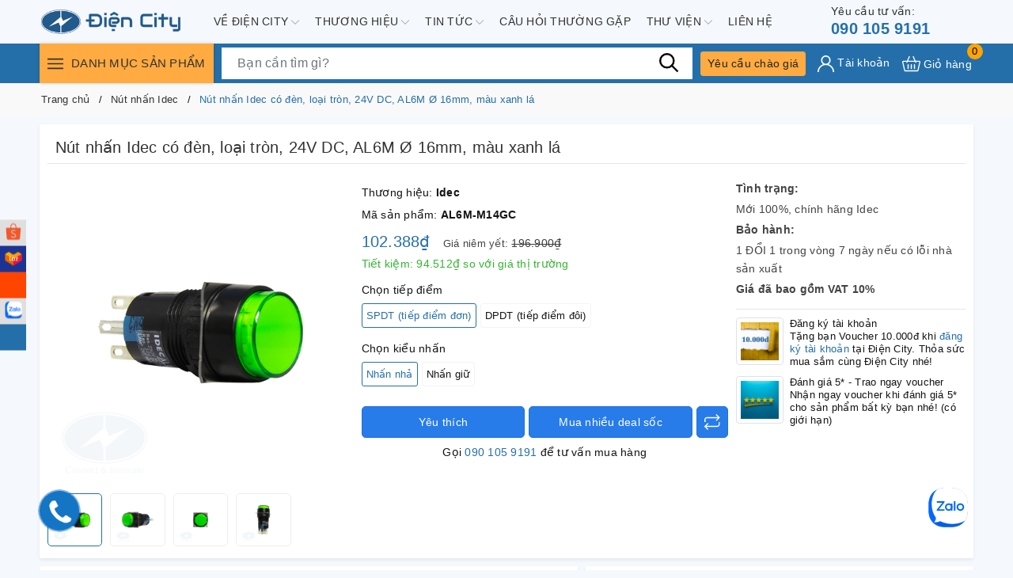

--- FILE ---
content_type: text/html; charset=utf-8
request_url: https://diencity.com/nut-nhan-idec-co-den-loai-tron-24v-dc-al6m-phi-16mm-mau-xanh-la
body_size: 148898
content:
<!DOCTYPE html>
<html lang="vi">
	<head> 
 <meta name="google-site-verification" content="b8PKKT4yaDl4hUqgjmcGwFSY0Y7dzBCZOkc9FLPQhHA" />
		<meta charset="UTF-8" />
		<meta name="viewport" content="width=device-width, initial-scale=1, maximum-scale=1">			
		<title>Nút nhấn Idec có đèn tròn 24VDC AL6M Ø16 xanh lá | Điện City</title>
		<meta name="description" content="Mua Nút nhấn Idec có đèn, loại tròn, 24V DC, AL6M Ø 16mm, màu xanh lá chính hãng tại Điện City với giá ưu đãi hấp dẫn, giao hàng toàn quốc.">
		<meta name="keywords" content="Nút nhấn Idec có đèn, loại tròn, 24V DC, AL6M Ø 16mm, màu xanh lá, Nút nhấn Idec, Nút nhấn loại tròn Ø 16mm, Nút nhấn có đèn Ø 16mm, Nút nhấn Ø 16mm chính hãng, Nút nhấn & Công tắc xoay, Idec, baohanh_1 Đổi 1 trong 7 ngày, idec, news_nút nhấn Idec, Nút nhấn, Điện City, diencity.com"/>		
		<!-- Google Tag Manager -->
		<script>(function(w,d,s,l,i){w[l]=w[l]||[];w[l].push({'gtm.start':
		new Date().getTime(),event:'gtm.js'});var f=d.getElementsByTagName(s)[0],
		j=d.createElement(s),dl=l!='dataLayer'?'&l='+l:'';j.async=true;j.src=
		'https://www.googletagmanager.com/gtm.js?id='+i+dl;f.parentNode.insertBefore(j,f);
		})(window,document,'script','dataLayer','GTM-P63GGPZ');</script>
		<!-- End Google Tag Manager -->
		<link rel="canonical" href="https://diencity.com/nut-nhan-idec-co-den-loai-tron-24v-dc-al6m-phi-16mm-mau-xanh-la"/>
		<link rel="alternate" href="https://diencity.com/nut-nhan-idec-co-den-loai-tron-24v-dc-al6m-phi-16mm-mau-xanh-la" hreflang="vi-vn" />
		<meta name="geo.region" content="VN" />
		<meta name="geo.placename" content="Thủ Đức" />
		<meta name="geo.position" content="10.871182;106.746275" />
		<meta name="ICBM" content="10.871182, 106.746275" />
		<meta name="yandex-verification" content="45bfca9d87bf81b2" />
		<meta name="facebook-domain-verification" content="fm7t6072oemu48vtp1pyje3znu13r9" />
		<meta name="zalo-platform-site-verification" content="MuIyCg-D7MjeWRnAhBLeLIgqkrB6ocuBDJS" />
		
		
		<meta name="robots" content="noodp,index,follow" />
		

		<link rel="dns-prefetch" href="https://diencity.com">
		<link rel="dns-prefetch" href="//bizweb.dktcdn.net/">
		<link rel="dns-prefetch" href="//www.google-analytics.com/">
		<link rel="dns-prefetch" href="//www.googletagmanager.com/">
		<link rel="amphtml" href="https://diencity.com/nut-nhan-idec-co-den-loai-tron-24v-dc-al6m-phi-16mm-mau-xanh-la?view=amp" />
		<meta name='revisit-after' content='1 days' />
		<meta name="theme-color" content="#246faa" />
		<link rel="icon" href="//bizweb.dktcdn.net/100/396/118/themes/820216/assets/favicon.png?1754322530741" type="image/x-icon" />
		<link rel="apple-touch-icon" href="//bizweb.dktcdn.net/100/396/118/themes/820216/assets/favicon.png?1754322530741">
		<meta property="og:type" content="product">
<meta property="og:title" content="Nút nhấn Idec có đèn, loại tròn, 24V DC, AL6M Ø 16mm, màu xanh lá">
<meta property="og:image" content="https://bizweb.dktcdn.net/thumb/medium/100/396/118/products/watermarked-1-nut-nhan-co-den-idec-phi-16-al6m-m14gc.png?v=1634960378973">
<meta property="og:image:secure_url" content="https://bizweb.dktcdn.net/thumb/medium/100/396/118/products/watermarked-1-nut-nhan-co-den-idec-phi-16-al6m-m14gc.png?v=1634960378973">
<meta property="og:image" content="https://bizweb.dktcdn.net/thumb/medium/100/396/118/products/watermarked-2-nut-nhan-co-den-idec-phi-16-al6m-m14gc.png?v=1634960384483">
<meta property="og:image:secure_url" content="https://bizweb.dktcdn.net/thumb/medium/100/396/118/products/watermarked-2-nut-nhan-co-den-idec-phi-16-al6m-m14gc.png?v=1634960384483">
<meta property="og:image" content="https://bizweb.dktcdn.net/thumb/medium/100/396/118/products/watermarked-3-nut-nhan-co-den-idec-phi-16-al6m-m14gc.png?v=1634960389437">
<meta property="og:image:secure_url" content="https://bizweb.dktcdn.net/thumb/medium/100/396/118/products/watermarked-3-nut-nhan-co-den-idec-phi-16-al6m-m14gc.png?v=1634960389437">
<meta property="og:availability" content="instock" />
<meta property="og:price:amount" content="0">
<meta property="og:price:currency" content="VND">
<meta property="og:description" content="Mua Nút nhấn Idec có đèn, loại tròn, 24V DC, AL6M Ø 16mm, màu xanh lá chính hãng tại Điện City với giá ưu đãi hấp dẫn, giao hàng toàn quốc.">
<meta property="og:url" content="https://diencity.com/nut-nhan-idec-co-den-loai-tron-24v-dc-al6m-phi-16mm-mau-xanh-la">
<meta property="og:site_name" content="Điện City">
		<link rel="preload" as="style" type="text/css" href="//bizweb.dktcdn.net/100/396/118/themes/820216/assets/bootstrap.css?1754322530741" onload="this.rel='stylesheet'" />
		<link href="//bizweb.dktcdn.net/100/396/118/themes/820216/assets/bootstrap.css?1754322530741" rel="stylesheet" type="text/css" media="all" />
		<link rel="preload" as="style" type="text/css" href="//bizweb.dktcdn.net/100/396/118/themes/820216/assets/evo-main.scss.css?1754322530741" onload="this.rel='stylesheet'" />
		<link href="//bizweb.dktcdn.net/100/396/118/themes/820216/assets/evo-main.scss.css?1754322530741" rel="stylesheet" type="text/css" media="all" />
		
		
		
		
		
		
		
		
		
		<link rel="preload" as="style" type="text/css" href="//bizweb.dktcdn.net/100/396/118/themes/820216/assets/evo-products.scss.css?1754322530741" />
		<link href="//bizweb.dktcdn.net/100/396/118/themes/820216/assets/evo-products.scss.css?1754322530741" rel="stylesheet" type="text/css" media="all" />
		
		
		
		
		
		
		
		
		<script>
	var Bizweb = Bizweb || {};
	Bizweb.store = 'englishhaophuong.mysapo.net';
	Bizweb.id = 396118;
	Bizweb.theme = {"id":820216,"name":"Điện City","role":"main"};
	Bizweb.template = 'product';
	if(!Bizweb.fbEventId)  Bizweb.fbEventId = 'xxxxxxxx-xxxx-4xxx-yxxx-xxxxxxxxxxxx'.replace(/[xy]/g, function (c) {
	var r = Math.random() * 16 | 0, v = c == 'x' ? r : (r & 0x3 | 0x8);
				return v.toString(16);
			});		
</script>
<script>
	(function () {
		function asyncLoad() {
			var urls = ["https://google-shopping.sapoapps.vn/conversion-tracker/global-tag/4580.js?store=englishhaophuong.mysapo.net","https://google-shopping.sapoapps.vn/conversion-tracker/event-tag/4580.js?store=englishhaophuong.mysapo.net","//newproductreviews.sapoapps.vn/assets/js/productreviews.min.js?store=englishhaophuong.mysapo.net","https://availablenotice.sapoapps.vn/scripts/ab_availablenotice_scripttag.min.js?store=englishhaophuong.mysapo.net","https://productsrecommend.sapoapps.vn/assets/js/script.js?store=englishhaophuong.mysapo.net","https://contactform.sapoapps.vn/ContactForm/ContactFormAsset/ContactFormScript?store=englishhaophuong.mysapo.net","//promotionpopup.sapoapps.vn/genscript/script.js?store=englishhaophuong.mysapo.net","https://productviewedhistory.sapoapps.vn/ProductViewed/ProductRecentScriptTags?store=englishhaophuong.mysapo.net","https://memberdeals.sapoapps.vn/scripts/appbulk_member_deals.min.js?store=englishhaophuong.mysapo.net","//bwstatistics.sapoapps.vn/genscript/script.js?store=englishhaophuong.mysapo.net","https://google-shopping-v2.sapoapps.vn/api/conversion-tracker/global-tag/2470?store=englishhaophuong.mysapo.net","https://google-shopping-v2.sapoapps.vn/api/conversion-tracker/event-tag/2470?store=englishhaophuong.mysapo.net","https://google-shopping-v2.sapoapps.vn/api/conversion-tracker/event-tag-conversion/2470?store=englishhaophuong.mysapo.net","https://forms.sapoapps.vn/libs/js/surveyform.min.js?store=englishhaophuong.mysapo.net"];
			for (var i = 0; i < urls.length; i++) {
				var s = document.createElement('script');
				s.type = 'text/javascript';
				s.async = true;
				s.src = urls[i];
				var x = document.getElementsByTagName('script')[0];
				x.parentNode.insertBefore(s, x);
			}
		};
		window.attachEvent ? window.attachEvent('onload', asyncLoad) : window.addEventListener('load', asyncLoad, false);
	})();
</script>


<script>
	window.BizwebAnalytics = window.BizwebAnalytics || {};
	window.BizwebAnalytics.meta = window.BizwebAnalytics.meta || {};
	window.BizwebAnalytics.meta.currency = 'VND';
	window.BizwebAnalytics.tracking_url = '/s';

	var meta = {};
	
	meta.product = {"id": 22629440, "vendor": "Idec", "name": "Nút nhấn Idec có đèn, loại tròn, 24V DC, AL6M Ø 16mm, màu xanh lá",
	"type": "Nút nhấn", "price": 0 };
	
	
	for (var attr in meta) {
	window.BizwebAnalytics.meta[attr] = meta[attr];
	}
</script>

	
		<script src="/dist/js/stats.min.js?v=96f2ff2"></script>
	







<script>
	var eventsListenerScript = document.createElement('script');
	eventsListenerScript.async = true;
	
	eventsListenerScript.src = "/dist/js/store_events_listener.min.js?v=1b795e9";
	
	document.getElementsByTagName('head')[0].appendChild(eventsListenerScript);
</script>






		
		<script>var ProductReviewsAppUtil=ProductReviewsAppUtil || {};ProductReviewsAppUtil.store={name: 'Điện City'};</script>
		<script type="application/ld+json">
{
	"@context" : "http://schema.org",
  	"@type" : "Organization",
  	"legalName" : "Điện City",
  	"url" : "https://diencity.com",
  	"contactPoint":[{
    	"@type" : "ContactPoint",
    	"telephone" : "+84 090 105 9191",
    	"contactType" : "customer service"
  	}],
  	"logo":"//bizweb.dktcdn.net/100/396/118/themes/820216/assets/logo.png?1754322530741",
  	"sameAs":[
  	"#",
    "#"
	]
}
</script>
<script type="application/ld+json">
    {
      "@context": "https://schema.org",
      "@type": "WebSite",
      "url": "https://diencity.com",
      "potentialAction": {
        "@type": "SearchAction",
        "target": "https://diencity.com/search?query={search_term_string}",
        "query-input": "required name=search_term_string"
      }
    }
</script>
		<script>
	!function(a,b){"object"==typeof module&&"object"==typeof module.exports?module.exports=a.document?b(a,!0):function(a){if(!a.document)throw new Error("jQuery requires a window with a document");return b(a)}:b(a)}("undefined"!=typeof window?window:this,function(a,b){var c=[],d=a.document,e=c.slice,f=c.concat,g=c.push,h=c.indexOf,i={},j=i.toString,k=i.hasOwnProperty,l={},m="2.2.3",n=function(a,b){return new n.fn.init(a,b)},o=/^[\s\uFEFF\xA0]+|[\s\uFEFF\xA0]+$/g,p=/^-ms-/,q=/-([\da-z])/gi,r=function(a,b){return b.toUpperCase()};n.fn=n.prototype={jquery:m,constructor:n,selector:"",length:0,toArray:function(){return e.call(this)},get:function(a){return null!=a?0>a?this[a+this.length]:this[a]:e.call(this)},pushStack:function(a){var b=n.merge(this.constructor(),a);return b.prevObject=this,b.context=this.context,b},each:function(a){return n.each(this,a)},map:function(a){return this.pushStack(n.map(this,function(b,c){return a.call(b,c,b)}))},slice:function(){return this.pushStack(e.apply(this,arguments))},first:function(){return this.eq(0)},last:function(){return this.eq(-1)},eq:function(a){var b=this.length,c=+a+(0>a?b:0);return this.pushStack(c>=0&&b>c?[this[c]]:[])},end:function(){return this.prevObject||this.constructor()},push:g,sort:c.sort,splice:c.splice},n.extend=n.fn.extend=function(){var a,b,c,d,e,f,g=arguments[0]||{},h=1,i=arguments.length,j=!1;for("boolean"==typeof g&&(j=g,g=arguments[h]||{},h++),"object"==typeof g||n.isFunction(g)||(g={}),h===i&&(g=this,h--);i>h;h++)if(null!=(a=arguments[h]))for(b in a)c=g[b],d=a[b],g!==d&&(j&&d&&(n.isPlainObject(d)||(e=n.isArray(d)))?(e?(e=!1,f=c&&n.isArray(c)?c:[]):f=c&&n.isPlainObject(c)?c:{},g[b]=n.extend(j,f,d)):void 0!==d&&(g[b]=d));return g},n.extend({expando:"jQuery"+(m+Math.random()).replace(/\D/g,""),isReady:!0,error:function(a){throw new Error(a)},noop:function(){},isFunction:function(a){return"function"===n.type(a)},isArray:Array.isArray,isWindow:function(a){return null!=a&&a===a.window},isNumeric:function(a){var b=a&&a.toString();return!n.isArray(a)&&b-parseFloat(b)+1>=0},isPlainObject:function(a){var b;if("object"!==n.type(a)||a.nodeType||n.isWindow(a))return!1;if(a.constructor&&!k.call(a,"constructor")&&!k.call(a.constructor.prototype||{},"isPrototypeOf"))return!1;for(b in a);return void 0===b||k.call(a,b)},isEmptyObject:function(a){var b;for(b in a)return!1;return!0},type:function(a){return null==a?a+"":"object"==typeof a||"function"==typeof a?i[j.call(a)]||"object":typeof a},globalEval:function(a){var b,c=eval;a=n.trim(a),a&&(1===a.indexOf("use strict")?(b=d.createElement("script"),b.text=a,d.head.appendChild(b).parentNode.removeChild(b)):c(a))},camelCase:function(a){return a.replace(p,"ms-").replace(q,r)},nodeName:function(a,b){return a.nodeName&&a.nodeName.toLowerCase()===b.toLowerCase()},each:function(a,b){var c,d=0;if(s(a)){for(c=a.length;c>d;d++)if(b.call(a[d],d,a[d])===!1)break}else for(d in a)if(b.call(a[d],d,a[d])===!1)break;return a},trim:function(a){return null==a?"":(a+"").replace(o,"")},makeArray:function(a,b){var c=b||[];return null!=a&&(s(Object(a))?n.merge(c,"string"==typeof a?[a]:a):g.call(c,a)),c},inArray:function(a,b,c){return null==b?-1:h.call(b,a,c)},merge:function(a,b){for(var c=+b.length,d=0,e=a.length;c>d;d++)a[e++]=b[d];return a.length=e,a},grep:function(a,b,c){for(var d,e=[],f=0,g=a.length,h=!c;g>f;f++)d=!b(a[f],f),d!==h&&e.push(a[f]);return e},map:function(a,b,c){var d,e,g=0,h=[];if(s(a))for(d=a.length;d>g;g++)e=b(a[g],g,c),null!=e&&h.push(e);else for(g in a)e=b(a[g],g,c),null!=e&&h.push(e);return f.apply([],h)},guid:1,proxy:function(a,b){var c,d,f;return"string"==typeof b&&(c=a[b],b=a,a=c),n.isFunction(a)?(d=e.call(arguments,2),f=function(){return a.apply(b||this,d.concat(e.call(arguments)))},f.guid=a.guid=a.guid||n.guid++,f):void 0},now:Date.now,support:l}),"function"==typeof Symbol&&(n.fn[Symbol.iterator]=c[Symbol.iterator]),n.each("Boolean Number String Function Array Date RegExp Object Error Symbol".split(" "),function(a,b){i["[object "+b+"]"]=b.toLowerCase()});function s(a){var b=!!a&&"length"in a&&a.length,c=n.type(a);return"function"===c||n.isWindow(a)?!1:"array"===c||0===b||"number"==typeof b&&b>0&&b-1 in a}var t=function(a){var b,c,d,e,f,g,h,i,j,k,l,m,n,o,p,q,r,s,t,u="sizzle"+1*new Date,v=a.document,w=0,x=0,y=ga(),z=ga(),A=ga(),B=function(a,b){return a===b&&(l=!0),0},C=1<<31,D={}.hasOwnProperty,E=[],F=E.pop,G=E.push,H=E.push,I=E.slice,J=function(a,b){for(var c=0,d=a.length;d>c;c++)if(a[c]===b)return c;return-1},K="checked|selected|async|autofocus|autoplay|controls|defer|disabled|hidden|ismap|loop|multiple|open|readonly|required|scoped",L="[\\x20\\t\\r\\n\\f]",M="(?:\\\\.|[\\w-]|[^\\x00-\\xa0])+",N="\\["+L+"*("+M+")(?:"+L+"*([*^$|!~]?=)"+L+"*(?:'((?:\\\\.|[^\\\\'])*)'|\"((?:\\\\.|[^\\\\\"])*)\"|("+M+"))|)"+L+"*\\]",O=":("+M+")(?:\\((('((?:\\\\.|[^\\\\'])*)'|\"((?:\\\\.|[^\\\\\"])*)\")|((?:\\\\.|[^\\\\()[\\]]|"+N+")*)|.*)\\)|)",P=new RegExp(L+"+","g"),Q=new RegExp("^"+L+"+|((?:^|[^\\\\])(?:\\\\.)*)"+L+"+$","g"),R=new RegExp("^"+L+"*,"+L+"*"),S=new RegExp("^"+L+"*([>+~]|"+L+")"+L+"*"),T=new RegExp("="+L+"*([^\\]'\"]*?)"+L+"*\\]","g"),U=new RegExp(O),V=new RegExp("^"+M+"$"),W={ID:new RegExp("^#("+M+")"),CLASS:new RegExp("^\\.("+M+")"),TAG:new RegExp("^("+M+"|[*])"),ATTR:new RegExp("^"+N),PSEUDO:new RegExp("^"+O),CHILD:new RegExp("^:(only|first|last|nth|nth-last)-(child|of-type)(?:\\("+L+"*(even|odd|(([+-]|)(\\d*)n|)"+L+"*(?:([+-]|)"+L+"*(\\d+)|))"+L+"*\\)|)","i"),bool:new RegExp("^(?:"+K+")$","i"),needsContext:new RegExp("^"+L+"*[>+~]|:(even|odd|eq|gt|lt|nth|first|last)(?:\\("+L+"*((?:-\\d)?\\d*)"+L+"*\\)|)(?=[^-]|$)","i")},X=/^(?:input|select|textarea|button)$/i,Y=/^h\d$/i,Z=/^[^{]+\{\s*\[native \w/,$=/^(?:#([\w-]+)|(\w+)|\.([\w-]+))$/,_=/[+~]/,aa=/'|\\/g,ba=new RegExp("\\\\([\\da-f]{1,6}"+L+"?|("+L+")|.)","ig"),ca=function(a,b,c){var d="0x"+b-65536;return d!==d||c?b:0>d?String.fromCharCode(d+65536):String.fromCharCode(d>>10|55296,1023&d|56320)},da=function(){m()};try{H.apply(E=I.call(v.childNodes),v.childNodes),E[v.childNodes.length].nodeType}catch(ea){H={apply:E.length?function(a,b){G.apply(a,I.call(b))}:function(a,b){var c=a.length,d=0;while(a[c++]=b[d++]);a.length=c-1}}}function fa(a,b,d,e){var f,h,j,k,l,o,r,s,w=b&&b.ownerDocument,x=b?b.nodeType:9;if(d=d||[],"string"!=typeof a||!a||1!==x&&9!==x&&11!==x)return d;if(!e&&((b?b.ownerDocument||b:v)!==n&&m(b),b=b||n,p)){if(11!==x&&(o=$.exec(a)))if(f=o[1]){if(9===x){if(!(j=b.getElementById(f)))return d;if(j.id===f)return d.push(j),d}else if(w&&(j=w.getElementById(f))&&t(b,j)&&j.id===f)return d.push(j),d}else{if(o[2])return H.apply(d,b.getElementsByTagName(a)),d;if((f=o[3])&&c.getElementsByClassName&&b.getElementsByClassName)return H.apply(d,b.getElementsByClassName(f)),d}if(c.qsa&&!A[a+" "]&&(!q||!q.test(a))){if(1!==x)w=b,s=a;else if("object"!==b.nodeName.toLowerCase()){(k=b.getAttribute("id"))?k=k.replace(aa,"\\$&"):b.setAttribute("id",k=u),r=g(a),h=r.length,l=V.test(k)?"#"+k:"[id='"+k+"']";while(h--)r[h]=l+" "+qa(r[h]);s=r.join(","),w=_.test(a)&&oa(b.parentNode)||b}if(s)try{return H.apply(d,w.querySelectorAll(s)),d}catch(y){}finally{k===u&&b.removeAttribute("id")}}}return i(a.replace(Q,"$1"),b,d,e)}function ga(){var a=[];function b(c,e){return a.push(c+" ")>d.cacheLength&&delete b[a.shift()],b[c+" "]=e}return b}function ha(a){return a[u]=!0,a}function ia(a){var b=n.createElement("div");try{return!!a(b)}catch(c){return!1}finally{b.parentNode&&b.parentNode.removeChild(b),b=null}}function ja(a,b){var c=a.split("|"),e=c.length;while(e--)d.attrHandle[c[e]]=b}function ka(a,b){var c=b&&a,d=c&&1===a.nodeType&&1===b.nodeType&&(~b.sourceIndex||C)-(~a.sourceIndex||C);if(d)return d;if(c)while(c=c.nextSibling)if(c===b)return-1;return a?1:-1}function la(a){return function(b){var c=b.nodeName.toLowerCase();return"input"===c&&b.type===a}}function ma(a){return function(b){var c=b.nodeName.toLowerCase();return("input"===c||"button"===c)&&b.type===a}}function na(a){return ha(function(b){return b=+b,ha(function(c,d){var e,f=a([],c.length,b),g=f.length;while(g--)c[e=f[g]]&&(c[e]=!(d[e]=c[e]))})})}function oa(a){return a&&"undefined"!=typeof a.getElementsByTagName&&a}c=fa.support={},f=fa.isXML=function(a){var b=a&&(a.ownerDocument||a).documentElement;return b?"HTML"!==b.nodeName:!1},m=fa.setDocument=function(a){var b,e,g=a?a.ownerDocument||a:v;return g!==n&&9===g.nodeType&&g.documentElement?(n=g,o=n.documentElement,p=!f(n),(e=n.defaultView)&&e.top!==e&&(e.addEventListener?e.addEventListener("unload",da,!1):e.attachEvent&&e.attachEvent("onunload",da)),c.attributes=ia(function(a){return a.className="i",!a.getAttribute("className")}),c.getElementsByTagName=ia(function(a){return a.appendChild(n.createComment("")),!a.getElementsByTagName("*").length}),c.getElementsByClassName=Z.test(n.getElementsByClassName),c.getById=ia(function(a){return o.appendChild(a).id=u,!n.getElementsByName||!n.getElementsByName(u).length}),c.getById?(d.find.ID=function(a,b){if("undefined"!=typeof b.getElementById&&p){var c=b.getElementById(a);return c?[c]:[]}},d.filter.ID=function(a){var b=a.replace(ba,ca);return function(a){return a.getAttribute("id")===b}}):(delete d.find.ID,d.filter.ID=function(a){var b=a.replace(ba,ca);return function(a){var c="undefined"!=typeof a.getAttributeNode&&a.getAttributeNode("id");return c&&c.value===b}}),d.find.TAG=c.getElementsByTagName?function(a,b){return"undefined"!=typeof b.getElementsByTagName?b.getElementsByTagName(a):c.qsa?b.querySelectorAll(a):void 0}:function(a,b){var c,d=[],e=0,f=b.getElementsByTagName(a);if("*"===a){while(c=f[e++])1===c.nodeType&&d.push(c);return d}return f},d.find.CLASS=c.getElementsByClassName&&function(a,b){return"undefined"!=typeof b.getElementsByClassName&&p?b.getElementsByClassName(a):void 0},r=[],q=[],(c.qsa=Z.test(n.querySelectorAll))&&(ia(function(a){o.appendChild(a).innerHTML="<a id='"+u+"'></a><select id='"+u+"-\r\\' msallowcapture=''><option selected=''></option></select>",a.querySelectorAll("[msallowcapture^='']").length&&q.push("[*^$]="+L+"*(?:''|\"\")"),a.querySelectorAll("[selected]").length||q.push("\\["+L+"*(?:value|"+K+")"),a.querySelectorAll("[id~="+u+"-]").length||q.push("~="),a.querySelectorAll(":checked").length||q.push(":checked"),a.querySelectorAll("a#"+u+"+*").length||q.push(".#.+[+~]")}),ia(function(a){var b=n.createElement("input");b.setAttribute("type","hidden"),a.appendChild(b).setAttribute("name","D"),a.querySelectorAll("[name=d]").length&&q.push("name"+L+"*[*^$|!~]?="),a.querySelectorAll(":enabled").length||q.push(":enabled",":disabled"),a.querySelectorAll("*,:x"),q.push(",.*:")})),(c.matchesSelector=Z.test(s=o.matches||o.webkitMatchesSelector||o.mozMatchesSelector||o.oMatchesSelector||o.msMatchesSelector))&&ia(function(a){c.disconnectedMatch=s.call(a,"div"),s.call(a,"[s!='']:x"),r.push("!=",O)}),q=q.length&&new RegExp(q.join("|")),r=r.length&&new RegExp(r.join("|")),b=Z.test(o.compareDocumentPosition),t=b||Z.test(o.contains)?function(a,b){var c=9===a.nodeType?a.documentElement:a,d=b&&b.parentNode;return a===d||!(!d||1!==d.nodeType||!(c.contains?c.contains(d):a.compareDocumentPosition&&16&a.compareDocumentPosition(d)))}:function(a,b){if(b)while(b=b.parentNode)if(b===a)return!0;return!1},B=b?function(a,b){if(a===b)return l=!0,0;var d=!a.compareDocumentPosition-!b.compareDocumentPosition;return d?d:(d=(a.ownerDocument||a)===(b.ownerDocument||b)?a.compareDocumentPosition(b):1,1&d||!c.sortDetached&&b.compareDocumentPosition(a)===d?a===n||a.ownerDocument===v&&t(v,a)?-1:b===n||b.ownerDocument===v&&t(v,b)?1:k?J(k,a)-J(k,b):0:4&d?-1:1)}:function(a,b){if(a===b)return l=!0,0;var c,d=0,e=a.parentNode,f=b.parentNode,g=[a],h=[b];if(!e||!f)return a===n?-1:b===n?1:e?-1:f?1:k?J(k,a)-J(k,b):0;if(e===f)return ka(a,b);c=a;while(c=c.parentNode)g.unshift(c);c=b;while(c=c.parentNode)h.unshift(c);while(g[d]===h[d])d++;return d?ka(g[d],h[d]):g[d]===v?-1:h[d]===v?1:0},n):n},fa.matches=function(a,b){return fa(a,null,null,b)},fa.matchesSelector=function(a,b){if((a.ownerDocument||a)!==n&&m(a),b=b.replace(T,"='$1']"),c.matchesSelector&&p&&!A[b+" "]&&(!r||!r.test(b))&&(!q||!q.test(b)))try{var d=s.call(a,b);if(d||c.disconnectedMatch||a.document&&11!==a.document.nodeType)return d}catch(e){}return fa(b,n,null,[a]).length>0},fa.contains=function(a,b){return(a.ownerDocument||a)!==n&&m(a),t(a,b)},fa.attr=function(a,b){(a.ownerDocument||a)!==n&&m(a);var e=d.attrHandle[b.toLowerCase()],f=e&&D.call(d.attrHandle,b.toLowerCase())?e(a,b,!p):void 0;return void 0!==f?f:c.attributes||!p?a.getAttribute(b):(f=a.getAttributeNode(b))&&f.specified?f.value:null},fa.error=function(a){throw new Error("Syntax error, unrecognized expression: "+a)},fa.uniqueSort=function(a){var b,d=[],e=0,f=0;if(l=!c.detectDuplicates,k=!c.sortStable&&a.slice(0),a.sort(B),l){while(b=a[f++])b===a[f]&&(e=d.push(f));while(e--)a.splice(d[e],1)}return k=null,a},e=fa.getText=function(a){var b,c="",d=0,f=a.nodeType;if(f){if(1===f||9===f||11===f){if("string"==typeof a.textContent)return a.textContent;for(a=a.firstChild;a;a=a.nextSibling)c+=e(a)}else if(3===f||4===f)return a.nodeValue}else while(b=a[d++])c+=e(b);return c},d=fa.selectors={cacheLength:50,createPseudo:ha,match:W,attrHandle:{},find:{},relative:{">":{dir:"parentNode",first:!0}," ":{dir:"parentNode"},"+":{dir:"previousSibling",first:!0},"~":{dir:"previousSibling"}},preFilter:{ATTR:function(a){return a[1]=a[1].replace(ba,ca),a[3]=(a[3]||a[4]||a[5]||"").replace(ba,ca),"~="===a[2]&&(a[3]=" "+a[3]+" "),a.slice(0,4)},CHILD:function(a){return a[1]=a[1].toLowerCase(),"nth"===a[1].slice(0,3)?(a[3]||fa.error(a[0]),a[4]=+(a[4]?a[5]+(a[6]||1):2*("even"===a[3]||"odd"===a[3])),a[5]=+(a[7]+a[8]||"odd"===a[3])):a[3]&&fa.error(a[0]),a},PSEUDO:function(a){var b,c=!a[6]&&a[2];return W.CHILD.test(a[0])?null:(a[3]?a[2]=a[4]||a[5]||"":c&&U.test(c)&&(b=g(c,!0))&&(b=c.indexOf(")",c.length-b)-c.length)&&(a[0]=a[0].slice(0,b),a[2]=c.slice(0,b)),a.slice(0,3))}},filter:{TAG:function(a){var b=a.replace(ba,ca).toLowerCase();return"*"===a?function(){return!0}:function(a){return a.nodeName&&a.nodeName.toLowerCase()===b}},CLASS:function(a){var b=y[a+" "];return b||(b=new RegExp("(^|"+L+")"+a+"("+L+"|$)"))&&y(a,function(a){return b.test("string"==typeof a.className&&a.className||"undefined"!=typeof a.getAttribute&&a.getAttribute("class")||"")})},ATTR:function(a,b,c){return function(d){var e=fa.attr(d,a);return null==e?"!="===b:b?(e+="","="===b?e===c:"!="===b?e!==c:"^="===b?c&&0===e.indexOf(c):"*="===b?c&&e.indexOf(c)>-1:"$="===b?c&&e.slice(-c.length)===c:"~="===b?(" "+e.replace(P," ")+" ").indexOf(c)>-1:"|="===b?e===c||e.slice(0,c.length+1)===c+"-":!1):!0}},CHILD:function(a,b,c,d,e){var f="nth"!==a.slice(0,3),g="last"!==a.slice(-4),h="of-type"===b;return 1===d&&0===e?function(a){return!!a.parentNode}:function(b,c,i){var j,k,l,m,n,o,p=f!==g?"nextSibling":"previousSibling",q=b.parentNode,r=h&&b.nodeName.toLowerCase(),s=!i&&!h,t=!1;if(q){if(f){while(p){m=b;while(m=m[p])if(h?m.nodeName.toLowerCase()===r:1===m.nodeType)return!1;o=p="only"===a&&!o&&"nextSibling"}return!0}if(o=[g?q.firstChild:q.lastChild],g&&s){m=q,l=m[u]||(m[u]={}),k=l[m.uniqueID]||(l[m.uniqueID]={}),j=k[a]||[],n=j[0]===w&&j[1],t=n&&j[2],m=n&&q.childNodes[n];while(m=++n&&m&&m[p]||(t=n=0)||o.pop())if(1===m.nodeType&&++t&&m===b){k[a]=[w,n,t];break}}else if(s&&(m=b,l=m[u]||(m[u]={}),k=l[m.uniqueID]||(l[m.uniqueID]={}),j=k[a]||[],n=j[0]===w&&j[1],t=n),t===!1)while(m=++n&&m&&m[p]||(t=n=0)||o.pop())if((h?m.nodeName.toLowerCase()===r:1===m.nodeType)&&++t&&(s&&(l=m[u]||(m[u]={}),k=l[m.uniqueID]||(l[m.uniqueID]={}),k[a]=[w,t]),m===b))break;return t-=e,t===d||t%d===0&&t/d>=0}}},PSEUDO:function(a,b){var c,e=d.pseudos[a]||d.setFilters[a.toLowerCase()]||fa.error("unsupported pseudo: "+a);return e[u]?e(b):e.length>1?(c=[a,a,"",b],d.setFilters.hasOwnProperty(a.toLowerCase())?ha(function(a,c){var d,f=e(a,b),g=f.length;while(g--)d=J(a,f[g]),a[d]=!(c[d]=f[g])}):function(a){return e(a,0,c)}):e}},pseudos:{not:ha(function(a){var b=[],c=[],d=h(a.replace(Q,"$1"));return d[u]?ha(function(a,b,c,e){var f,g=d(a,null,e,[]),h=a.length;while(h--)(f=g[h])&&(a[h]=!(b[h]=f))}):function(a,e,f){return b[0]=a,d(b,null,f,c),b[0]=null,!c.pop()}}),has:ha(function(a){return function(b){return fa(a,b).length>0}}),contains:ha(function(a){return a=a.replace(ba,ca),function(b){return(b.textContent||b.innerText||e(b)).indexOf(a)>-1}}),lang:ha(function(a){return V.test(a||"")||fa.error("unsupported lang: "+a),a=a.replace(ba,ca).toLowerCase(),function(b){var c;do if(c=p?b.lang:b.getAttribute("xml:lang")||b.getAttribute("lang"))return c=c.toLowerCase(),c===a||0===c.indexOf(a+"-");while((b=b.parentNode)&&1===b.nodeType);return!1}}),target:function(b){var c=a.location&&a.location.hash;return c&&c.slice(1)===b.id},root:function(a){return a===o},focus:function(a){return a===n.activeElement&&(!n.hasFocus||n.hasFocus())&&!!(a.type||a.href||~a.tabIndex)},enabled:function(a){return a.disabled===!1},disabled:function(a){return a.disabled===!0},checked:function(a){var b=a.nodeName.toLowerCase();return"input"===b&&!!a.checked||"option"===b&&!!a.selected},selected:function(a){return a.parentNode&&a.parentNode.selectedIndex,a.selected===!0},empty:function(a){for(a=a.firstChild;a;a=a.nextSibling)if(a.nodeType<6)return!1;return!0},parent:function(a){return!d.pseudos.empty(a)},header:function(a){return Y.test(a.nodeName)},input:function(a){return X.test(a.nodeName)},button:function(a){var b=a.nodeName.toLowerCase();return"input"===b&&"button"===a.type||"button"===b},text:function(a){var b;return"input"===a.nodeName.toLowerCase()&&"text"===a.type&&(null==(b=a.getAttribute("type"))||"text"===b.toLowerCase())},first:na(function(){return[0]}),last:na(function(a,b){return[b-1]}),eq:na(function(a,b,c){return[0>c?c+b:c]}),even:na(function(a,b){for(var c=0;b>c;c+=2)a.push(c);return a}),odd:na(function(a,b){for(var c=1;b>c;c+=2)a.push(c);return a}),lt:na(function(a,b,c){for(var d=0>c?c+b:c;--d>=0;)a.push(d);return a}),gt:na(function(a,b,c){for(var d=0>c?c+b:c;++d<b;)a.push(d);return a})}},d.pseudos.nth=d.pseudos.eq;for(b in{radio:!0,checkbox:!0,file:!0,password:!0,image:!0})d.pseudos[b]=la(b);for(b in{submit:!0,reset:!0})d.pseudos[b]=ma(b);function pa(){}pa.prototype=d.filters=d.pseudos,d.setFilters=new pa,g=fa.tokenize=function(a,b){var c,e,f,g,h,i,j,k=z[a+" "];if(k)return b?0:k.slice(0);h=a,i=[],j=d.preFilter;while(h){c&&!(e=R.exec(h))||(e&&(h=h.slice(e[0].length)||h),i.push(f=[])),c=!1,(e=S.exec(h))&&(c=e.shift(),f.push({value:c,type:e[0].replace(Q," ")}),h=h.slice(c.length));for(g in d.filter)!(e=W[g].exec(h))||j[g]&&!(e=j[g](e))||(c=e.shift(),f.push({value:c,type:g,matches:e}),h=h.slice(c.length));if(!c)break}return b?h.length:h?fa.error(a):z(a,i).slice(0)};function qa(a){for(var b=0,c=a.length,d="";c>b;b++)d+=a[b].value;return d}function ra(a,b,c){var d=b.dir,e=c&&"parentNode"===d,f=x++;return b.first?function(b,c,f){while(b=b[d])if(1===b.nodeType||e)return a(b,c,f)}:function(b,c,g){var h,i,j,k=[w,f];if(g){while(b=b[d])if((1===b.nodeType||e)&&a(b,c,g))return!0}else while(b=b[d])if(1===b.nodeType||e){if(j=b[u]||(b[u]={}),i=j[b.uniqueID]||(j[b.uniqueID]={}),(h=i[d])&&h[0]===w&&h[1]===f)return k[2]=h[2];if(i[d]=k,k[2]=a(b,c,g))return!0}}}function sa(a){return a.length>1?function(b,c,d){var e=a.length;while(e--)if(!a[e](b,c,d))return!1;return!0}:a[0]}function ta(a,b,c){for(var d=0,e=b.length;e>d;d++)fa(a,b[d],c);return c}function ua(a,b,c,d,e){for(var f,g=[],h=0,i=a.length,j=null!=b;i>h;h++)(f=a[h])&&(c&&!c(f,d,e)||(g.push(f),j&&b.push(h)));return g}function va(a,b,c,d,e,f){return d&&!d[u]&&(d=va(d)),e&&!e[u]&&(e=va(e,f)),ha(function(f,g,h,i){var j,k,l,m=[],n=[],o=g.length,p=f||ta(b||"*",h.nodeType?[h]:h,[]),q=!a||!f&&b?p:ua(p,m,a,h,i),r=c?e||(f?a:o||d)?[]:g:q;if(c&&c(q,r,h,i),d){j=ua(r,n),d(j,[],h,i),k=j.length;while(k--)(l=j[k])&&(r[n[k]]=!(q[n[k]]=l))}if(f){if(e||a){if(e){j=[],k=r.length;while(k--)(l=r[k])&&j.push(q[k]=l);e(null,r=[],j,i)}k=r.length;while(k--)(l=r[k])&&(j=e?J(f,l):m[k])>-1&&(f[j]=!(g[j]=l))}}else r=ua(r===g?r.splice(o,r.length):r),e?e(null,g,r,i):H.apply(g,r)})}function wa(a){for(var b,c,e,f=a.length,g=d.relative[a[0].type],h=g||d.relative[" "],i=g?1:0,k=ra(function(a){return a===b},h,!0),l=ra(function(a){return J(b,a)>-1},h,!0),m=[function(a,c,d){var e=!g&&(d||c!==j)||((b=c).nodeType?k(a,c,d):l(a,c,d));return b=null,e}];f>i;i++)if(c=d.relative[a[i].type])m=[ra(sa(m),c)];else{if(c=d.filter[a[i].type].apply(null,a[i].matches),c[u]){for(e=++i;f>e;e++)if(d.relative[a[e].type])break;return va(i>1&&sa(m),i>1&&qa(a.slice(0,i-1).concat({value:" "===a[i-2].type?"*":""})).replace(Q,"$1"),c,e>i&&wa(a.slice(i,e)),f>e&&wa(a=a.slice(e)),f>e&&qa(a))}m.push(c)}return sa(m)}function xa(a,b){var c=b.length>0,e=a.length>0,f=function(f,g,h,i,k){var l,o,q,r=0,s="0",t=f&&[],u=[],v=j,x=f||e&&d.find.TAG("*",k),y=w+=null==v?1:Math.random()||.1,z=x.length;for(k&&(j=g===n||g||k);s!==z&&null!=(l=x[s]);s++){if(e&&l){o=0,g||l.ownerDocument===n||(m(l),h=!p);while(q=a[o++])if(q(l,g||n,h)){i.push(l);break}k&&(w=y)}c&&((l=!q&&l)&&r--,f&&t.push(l))}if(r+=s,c&&s!==r){o=0;while(q=b[o++])q(t,u,g,h);if(f){if(r>0)while(s--)t[s]||u[s]||(u[s]=F.call(i));u=ua(u)}H.apply(i,u),k&&!f&&u.length>0&&r+b.length>1&&fa.uniqueSort(i)}return k&&(w=y,j=v),t};return c?ha(f):f}return h=fa.compile=function(a,b){var c,d=[],e=[],f=A[a+" "];if(!f){b||(b=g(a)),c=b.length;while(c--)f=wa(b[c]),f[u]?d.push(f):e.push(f);f=A(a,xa(e,d)),f.selector=a}return f},i=fa.select=function(a,b,e,f){var i,j,k,l,m,n="function"==typeof a&&a,o=!f&&g(a=n.selector||a);if(e=e||[],1===o.length){if(j=o[0]=o[0].slice(0),j.length>2&&"ID"===(k=j[0]).type&&c.getById&&9===b.nodeType&&p&&d.relative[j[1].type]){if(b=(d.find.ID(k.matches[0].replace(ba,ca),b)||[])[0],!b)return e;n&&(b=b.parentNode),a=a.slice(j.shift().value.length)}i=W.needsContext.test(a)?0:j.length;while(i--){if(k=j[i],d.relative[l=k.type])break;if((m=d.find[l])&&(f=m(k.matches[0].replace(ba,ca),_.test(j[0].type)&&oa(b.parentNode)||b))){if(j.splice(i,1),a=f.length&&qa(j),!a)return H.apply(e,f),e;break}}}return(n||h(a,o))(f,b,!p,e,!b||_.test(a)&&oa(b.parentNode)||b),e},c.sortStable=u.split("").sort(B).join("")===u,c.detectDuplicates=!!l,m(),c.sortDetached=ia(function(a){return 1&a.compareDocumentPosition(n.createElement("div"))}),ia(function(a){return a.innerHTML="<a href='#'></a>","#"===a.firstChild.getAttribute("href")})||ja("type|href|height|width",function(a,b,c){return c?void 0:a.getAttribute(b,"type"===b.toLowerCase()?1:2)}),c.attributes&&ia(function(a){return a.innerHTML="<input/>",a.firstChild.setAttribute("value",""),""===a.firstChild.getAttribute("value")})||ja("value",function(a,b,c){return c||"input"!==a.nodeName.toLowerCase()?void 0:a.defaultValue}),ia(function(a){return null==a.getAttribute("disabled")})||ja(K,function(a,b,c){var d;return c?void 0:a[b]===!0?b.toLowerCase():(d=a.getAttributeNode(b))&&d.specified?d.value:null}),fa}(a);n.find=t,n.expr=t.selectors,n.expr[":"]=n.expr.pseudos,n.uniqueSort=n.unique=t.uniqueSort,n.text=t.getText,n.isXMLDoc=t.isXML,n.contains=t.contains;var u=function(a,b,c){var d=[],e=void 0!==c;while((a=a[b])&&9!==a.nodeType)if(1===a.nodeType){if(e&&n(a).is(c))break;d.push(a)}return d},v=function(a,b){for(var c=[];a;a=a.nextSibling)1===a.nodeType&&a!==b&&c.push(a);return c},w=n.expr.match.needsContext,x=/^<([\w-]+)\s*\/?>(?:<\/\1>|)$/,y=/^.[^:#\[\.,]*$/;function z(a,b,c){if(n.isFunction(b))return n.grep(a,function(a,d){return!!b.call(a,d,a)!==c});if(b.nodeType)return n.grep(a,function(a){return a===b!==c});if("string"==typeof b){if(y.test(b))return n.filter(b,a,c);b=n.filter(b,a)}return n.grep(a,function(a){return h.call(b,a)>-1!==c})}n.filter=function(a,b,c){var d=b[0];return c&&(a=":not("+a+")"),1===b.length&&1===d.nodeType?n.find.matchesSelector(d,a)?[d]:[]:n.find.matches(a,n.grep(b,function(a){return 1===a.nodeType}))},n.fn.extend({find:function(a){var b,c=this.length,d=[],e=this;if("string"!=typeof a)return this.pushStack(n(a).filter(function(){for(b=0;c>b;b++)if(n.contains(e[b],this))return!0}));for(b=0;c>b;b++)n.find(a,e[b],d);return d=this.pushStack(c>1?n.unique(d):d),d.selector=this.selector?this.selector+" "+a:a,d},filter:function(a){return this.pushStack(z(this,a||[],!1))},not:function(a){return this.pushStack(z(this,a||[],!0))},is:function(a){return!!z(this,"string"==typeof a&&w.test(a)?n(a):a||[],!1).length}});var A,B=/^(?:\s*(<[\w\W]+>)[^>]*|#([\w-]*))$/,C=n.fn.init=function(a,b,c){var e,f;if(!a)return this;if(c=c||A,"string"==typeof a){if(e="<"===a[0]&&">"===a[a.length-1]&&a.length>=3?[null,a,null]:B.exec(a),!e||!e[1]&&b)return!b||b.jquery?(b||c).find(a):this.constructor(b).find(a);if(e[1]){if(b=b instanceof n?b[0]:b,n.merge(this,n.parseHTML(e[1],b&&b.nodeType?b.ownerDocument||b:d,!0)),x.test(e[1])&&n.isPlainObject(b))for(e in b)n.isFunction(this[e])?this[e](b[e]):this.attr(e,b[e]);return this}return f=d.getElementById(e[2]),f&&f.parentNode&&(this.length=1,this[0]=f),this.context=d,this.selector=a,this}return a.nodeType?(this.context=this[0]=a,this.length=1,this):n.isFunction(a)?void 0!==c.ready?c.ready(a):a(n):(void 0!==a.selector&&(this.selector=a.selector,this.context=a.context),n.makeArray(a,this))};C.prototype=n.fn,A=n(d);var D=/^(?:parents|prev(?:Until|All))/,E={children:!0,contents:!0,next:!0,prev:!0};n.fn.extend({has:function(a){var b=n(a,this),c=b.length;return this.filter(function(){for(var a=0;c>a;a++)if(n.contains(this,b[a]))return!0})},closest:function(a,b){for(var c,d=0,e=this.length,f=[],g=w.test(a)||"string"!=typeof a?n(a,b||this.context):0;e>d;d++)for(c=this[d];c&&c!==b;c=c.parentNode)if(c.nodeType<11&&(g?g.index(c)>-1:1===c.nodeType&&n.find.matchesSelector(c,a))){f.push(c);break}return this.pushStack(f.length>1?n.uniqueSort(f):f)},index:function(a){return a?"string"==typeof a?h.call(n(a),this[0]):h.call(this,a.jquery?a[0]:a):this[0]&&this[0].parentNode?this.first().prevAll().length:-1},add:function(a,b){return this.pushStack(n.uniqueSort(n.merge(this.get(),n(a,b))))},addBack:function(a){return this.add(null==a?this.prevObject:this.prevObject.filter(a))}});function F(a,b){while((a=a[b])&&1!==a.nodeType);return a}n.each({parent:function(a){var b=a.parentNode;return b&&11!==b.nodeType?b:null},parents:function(a){return u(a,"parentNode")},parentsUntil:function(a,b,c){return u(a,"parentNode",c)},next:function(a){return F(a,"nextSibling")},prev:function(a){return F(a,"previousSibling")},nextAll:function(a){return u(a,"nextSibling")},prevAll:function(a){return u(a,"previousSibling")},nextUntil:function(a,b,c){return u(a,"nextSibling",c)},prevUntil:function(a,b,c){return u(a,"previousSibling",c)},siblings:function(a){return v((a.parentNode||{}).firstChild,a)},children:function(a){return v(a.firstChild)},contents:function(a){return a.contentDocument||n.merge([],a.childNodes)}},function(a,b){n.fn[a]=function(c,d){var e=n.map(this,b,c);return"Until"!==a.slice(-5)&&(d=c),d&&"string"==typeof d&&(e=n.filter(d,e)),this.length>1&&(E[a]||n.uniqueSort(e),D.test(a)&&e.reverse()),this.pushStack(e)}});var G=/\S+/g;function H(a){var b={};return n.each(a.match(G)||[],function(a,c){b[c]=!0}),b}n.Callbacks=function(a){a="string"==typeof a?H(a):n.extend({},a);var b,c,d,e,f=[],g=[],h=-1,i=function(){for(e=a.once,d=b=!0;g.length;h=-1){c=g.shift();while(++h<f.length)f[h].apply(c[0],c[1])===!1&&a.stopOnFalse&&(h=f.length,c=!1)}a.memory||(c=!1),b=!1,e&&(f=c?[]:"")},j={add:function(){return f&&(c&&!b&&(h=f.length-1,g.push(c)),function d(b){n.each(b,function(b,c){n.isFunction(c)?a.unique&&j.has(c)||f.push(c):c&&c.length&&"string"!==n.type(c)&&d(c)})}(arguments),c&&!b&&i()),this},remove:function(){return n.each(arguments,function(a,b){var c;while((c=n.inArray(b,f,c))>-1)f.splice(c,1),h>=c&&h--}),this},has:function(a){return a?n.inArray(a,f)>-1:f.length>0},empty:function(){return f&&(f=[]),this},disable:function(){return e=g=[],f=c="",this},disabled:function(){return!f},lock:function(){return e=g=[],c||(f=c=""),this},locked:function(){return!!e},fireWith:function(a,c){return e||(c=c||[],c=[a,c.slice?c.slice():c],g.push(c),b||i()),this},fire:function(){return j.fireWith(this,arguments),this},fired:function(){return!!d}};return j},n.extend({Deferred:function(a){var b=[["resolve","done",n.Callbacks("once memory"),"resolved"],["reject","fail",n.Callbacks("once memory"),"rejected"],["notify","progress",n.Callbacks("memory")]],c="pending",d={state:function(){return c},always:function(){return e.done(arguments).fail(arguments),this},then:function(){var a=arguments;return n.Deferred(function(c){n.each(b,function(b,f){var g=n.isFunction(a[b])&&a[b];e[f[1]](function(){var a=g&&g.apply(this,arguments);a&&n.isFunction(a.promise)?a.promise().progress(c.notify).done(c.resolve).fail(c.reject):c[f[0]+"With"](this===d?c.promise():this,g?[a]:arguments)})}),a=null}).promise()},promise:function(a){return null!=a?n.extend(a,d):d}},e={};return d.pipe=d.then,n.each(b,function(a,f){var g=f[2],h=f[3];d[f[1]]=g.add,h&&g.add(function(){c=h},b[1^a][2].disable,b[2][2].lock),e[f[0]]=function(){return e[f[0]+"With"](this===e?d:this,arguments),this},e[f[0]+"With"]=g.fireWith}),d.promise(e),a&&a.call(e,e),e},when:function(a){var b=0,c=e.call(arguments),d=c.length,f=1!==d||a&&n.isFunction(a.promise)?d:0,g=1===f?a:n.Deferred(),h=function(a,b,c){return function(d){b[a]=this,c[a]=arguments.length>1?e.call(arguments):d,c===i?g.notifyWith(b,c):--f||g.resolveWith(b,c)}},i,j,k;if(d>1)for(i=new Array(d),j=new Array(d),k=new Array(d);d>b;b++)c[b]&&n.isFunction(c[b].promise)?c[b].promise().progress(h(b,j,i)).done(h(b,k,c)).fail(g.reject):--f;return f||g.resolveWith(k,c),g.promise()}});var I;n.fn.ready=function(a){return n.ready.promise().done(a),this},n.extend({isReady:!1,readyWait:1,holdReady:function(a){a?n.readyWait++:n.ready(!0)},ready:function(a){(a===!0?--n.readyWait:n.isReady)||(n.isReady=!0,a!==!0&&--n.readyWait>0||(I.resolveWith(d,[n]),n.fn.triggerHandler&&(n(d).triggerHandler("ready"),n(d).off("ready"))))}});function J(){d.removeEventListener("DOMContentLoaded",J),a.removeEventListener("load",J),n.ready()}n.ready.promise=function(b){return I||(I=n.Deferred(),"complete"===d.readyState||"loading"!==d.readyState&&!d.documentElement.doScroll?a.setTimeout(n.ready):(d.addEventListener("DOMContentLoaded",J),a.addEventListener("load",J))),I.promise(b)},n.ready.promise();var K=function(a,b,c,d,e,f,g){var h=0,i=a.length,j=null==c;if("object"===n.type(c)){e=!0;for(h in c)K(a,b,h,c[h],!0,f,g)}else if(void 0!==d&&(e=!0,n.isFunction(d)||(g=!0),j&&(g?(b.call(a,d),b=null):(j=b,b=function(a,b,c){return j.call(n(a),c)})),b))for(;i>h;h++)b(a[h],c,g?d:d.call(a[h],h,b(a[h],c)));return e?a:j?b.call(a):i?b(a[0],c):f},L=function(a){return 1===a.nodeType||9===a.nodeType||!+a.nodeType};function M(){this.expando=n.expando+M.uid++}M.uid=1,M.prototype={register:function(a,b){var c=b||{};return a.nodeType?a[this.expando]=c:Object.defineProperty(a,this.expando,{value:c,writable:!0,configurable:!0}),a[this.expando]},cache:function(a){if(!L(a))return{};var b=a[this.expando];return b||(b={},L(a)&&(a.nodeType?a[this.expando]=b:Object.defineProperty(a,this.expando,{value:b,configurable:!0}))),b},set:function(a,b,c){var d,e=this.cache(a);if("string"==typeof b)e[b]=c;else for(d in b)e[d]=b[d];return e},get:function(a,b){return void 0===b?this.cache(a):a[this.expando]&&a[this.expando][b]},access:function(a,b,c){var d;return void 0===b||b&&"string"==typeof b&&void 0===c?(d=this.get(a,b),void 0!==d?d:this.get(a,n.camelCase(b))):(this.set(a,b,c),void 0!==c?c:b)},remove:function(a,b){var c,d,e,f=a[this.expando];if(void 0!==f){if(void 0===b)this.register(a);else{n.isArray(b)?d=b.concat(b.map(n.camelCase)):(e=n.camelCase(b),b in f?d=[b,e]:(d=e,d=d in f?[d]:d.match(G)||[])),c=d.length;while(c--)delete f[d[c]]}(void 0===b||n.isEmptyObject(f))&&(a.nodeType?a[this.expando]=void 0:delete a[this.expando])}},hasData:function(a){var b=a[this.expando];return void 0!==b&&!n.isEmptyObject(b)}};var N=new M,O=new M,P=/^(?:\{[\w\W]*\}|\[[\w\W]*\])$/,Q=/[A-Z]/g;function R(a,b,c){var d;if(void 0===c&&1===a.nodeType)if(d="data-"+b.replace(Q,"-$&").toLowerCase(),c=a.getAttribute(d),"string"==typeof c){try{c="true"===c?!0:"false"===c?!1:"null"===c?null:+c+""===c?+c:P.test(c)?n.parseJSON(c):c;
}catch(e){}O.set(a,b,c)}else c=void 0;return c}n.extend({hasData:function(a){return O.hasData(a)||N.hasData(a)},data:function(a,b,c){return O.access(a,b,c)},removeData:function(a,b){O.remove(a,b)},_data:function(a,b,c){return N.access(a,b,c)},_removeData:function(a,b){N.remove(a,b)}}),n.fn.extend({data:function(a,b){var c,d,e,f=this[0],g=f&&f.attributes;if(void 0===a){if(this.length&&(e=O.get(f),1===f.nodeType&&!N.get(f,"hasDataAttrs"))){c=g.length;while(c--)g[c]&&(d=g[c].name,0===d.indexOf("data-")&&(d=n.camelCase(d.slice(5)),R(f,d,e[d])));N.set(f,"hasDataAttrs",!0)}return e}return"object"==typeof a?this.each(function(){O.set(this,a)}):K(this,function(b){var c,d;if(f&&void 0===b){if(c=O.get(f,a)||O.get(f,a.replace(Q,"-$&").toLowerCase()),void 0!==c)return c;if(d=n.camelCase(a),c=O.get(f,d),void 0!==c)return c;if(c=R(f,d,void 0),void 0!==c)return c}else d=n.camelCase(a),this.each(function(){var c=O.get(this,d);O.set(this,d,b),a.indexOf("-")>-1&&void 0!==c&&O.set(this,a,b)})},null,b,arguments.length>1,null,!0)},removeData:function(a){return this.each(function(){O.remove(this,a)})}}),n.extend({queue:function(a,b,c){var d;return a?(b=(b||"fx")+"queue",d=N.get(a,b),c&&(!d||n.isArray(c)?d=N.access(a,b,n.makeArray(c)):d.push(c)),d||[]):void 0},dequeue:function(a,b){b=b||"fx";var c=n.queue(a,b),d=c.length,e=c.shift(),f=n._queueHooks(a,b),g=function(){n.dequeue(a,b)};"inprogress"===e&&(e=c.shift(),d--),e&&("fx"===b&&c.unshift("inprogress"),delete f.stop,e.call(a,g,f)),!d&&f&&f.empty.fire()},_queueHooks:function(a,b){var c=b+"queueHooks";return N.get(a,c)||N.access(a,c,{empty:n.Callbacks("once memory").add(function(){N.remove(a,[b+"queue",c])})})}}),n.fn.extend({queue:function(a,b){var c=2;return"string"!=typeof a&&(b=a,a="fx",c--),arguments.length<c?n.queue(this[0],a):void 0===b?this:this.each(function(){var c=n.queue(this,a,b);n._queueHooks(this,a),"fx"===a&&"inprogress"!==c[0]&&n.dequeue(this,a)})},dequeue:function(a){return this.each(function(){n.dequeue(this,a)})},clearQueue:function(a){return this.queue(a||"fx",[])},promise:function(a,b){var c,d=1,e=n.Deferred(),f=this,g=this.length,h=function(){--d||e.resolveWith(f,[f])};"string"!=typeof a&&(b=a,a=void 0),a=a||"fx";while(g--)c=N.get(f[g],a+"queueHooks"),c&&c.empty&&(d++,c.empty.add(h));return h(),e.promise(b)}});var S=/[+-]?(?:\d*\.|)\d+(?:[eE][+-]?\d+|)/.source,T=new RegExp("^(?:([+-])=|)("+S+")([a-z%]*)$","i"),U=["Top","Right","Bottom","Left"],V=function(a,b){return a=b||a,"none"===n.css(a,"display")||!n.contains(a.ownerDocument,a)};function W(a,b,c,d){var e,f=1,g=20,h=d?function(){return d.cur()}:function(){return n.css(a,b,"")},i=h(),j=c&&c[3]||(n.cssNumber[b]?"":"px"),k=(n.cssNumber[b]||"px"!==j&&+i)&&T.exec(n.css(a,b));if(k&&k[3]!==j){j=j||k[3],c=c||[],k=+i||1;do f=f||".5",k/=f,n.style(a,b,k+j);while(f!==(f=h()/i)&&1!==f&&--g)}return c&&(k=+k||+i||0,e=c[1]?k+(c[1]+1)*c[2]:+c[2],d&&(d.unit=j,d.start=k,d.end=e)),e}var X=/^(?:checkbox|radio)$/i,Y=/<([\w:-]+)/,Z=/^$|\/(?:java|ecma)script/i,$={option:[1,"<select multiple='multiple'>","</select>"],thead:[1,"<table>","</table>"],col:[2,"<table><colgroup>","</colgroup></table>"],tr:[2,"<table><tbody>","</tbody></table>"],td:[3,"<table><tbody><tr>","</tr></tbody></table>"],_default:[0,"",""]};$.optgroup=$.option,$.tbody=$.tfoot=$.colgroup=$.caption=$.thead,$.th=$.td;function _(a,b){var c="undefined"!=typeof a.getElementsByTagName?a.getElementsByTagName(b||"*"):"undefined"!=typeof a.querySelectorAll?a.querySelectorAll(b||"*"):[];return void 0===b||b&&n.nodeName(a,b)?n.merge([a],c):c}function aa(a,b){for(var c=0,d=a.length;d>c;c++)N.set(a[c],"globalEval",!b||N.get(b[c],"globalEval"))}var ba=/<|&#?\w+;/;function ca(a,b,c,d,e){for(var f,g,h,i,j,k,l=b.createDocumentFragment(),m=[],o=0,p=a.length;p>o;o++)if(f=a[o],f||0===f)if("object"===n.type(f))n.merge(m,f.nodeType?[f]:f);else if(ba.test(f)){g=g||l.appendChild(b.createElement("div")),h=(Y.exec(f)||["",""])[1].toLowerCase(),i=$[h]||$._default,g.innerHTML=i[1]+n.htmlPrefilter(f)+i[2],k=i[0];while(k--)g=g.lastChild;n.merge(m,g.childNodes),g=l.firstChild,g.textContent=""}else m.push(b.createTextNode(f));l.textContent="",o=0;while(f=m[o++])if(d&&n.inArray(f,d)>-1)e&&e.push(f);else if(j=n.contains(f.ownerDocument,f),g=_(l.appendChild(f),"script"),j&&aa(g),c){k=0;while(f=g[k++])Z.test(f.type||"")&&c.push(f)}return l}!function(){var a=d.createDocumentFragment(),b=a.appendChild(d.createElement("div")),c=d.createElement("input");c.setAttribute("type","radio"),c.setAttribute("checked","checked"),c.setAttribute("name","t"),b.appendChild(c),l.checkClone=b.cloneNode(!0).cloneNode(!0).lastChild.checked,b.innerHTML="<textarea>x</textarea>",l.noCloneChecked=!!b.cloneNode(!0).lastChild.defaultValue}();var da=/^key/,ea=/^(?:mouse|pointer|contextmenu|drag|drop)|click/,fa=/^([^.]*)(?:\.(.+)|)/;function ga(){return!0}function ha(){return!1}function ia(){try{return d.activeElement}catch(a){}}function ja(a,b,c,d,e,f){var g,h;if("object"==typeof b){"string"!=typeof c&&(d=d||c,c=void 0);for(h in b)ja(a,h,c,d,b[h],f);return a}if(null==d&&null==e?(e=c,d=c=void 0):null==e&&("string"==typeof c?(e=d,d=void 0):(e=d,d=c,c=void 0)),e===!1)e=ha;else if(!e)return a;return 1===f&&(g=e,e=function(a){return n().off(a),g.apply(this,arguments)},e.guid=g.guid||(g.guid=n.guid++)),a.each(function(){n.event.add(this,b,e,d,c)})}n.event={global:{},add:function(a,b,c,d,e){var f,g,h,i,j,k,l,m,o,p,q,r=N.get(a);if(r){c.handler&&(f=c,c=f.handler,e=f.selector),c.guid||(c.guid=n.guid++),(i=r.events)||(i=r.events={}),(g=r.handle)||(g=r.handle=function(b){return"undefined"!=typeof n&&n.event.triggered!==b.type?n.event.dispatch.apply(a,arguments):void 0}),b=(b||"").match(G)||[""],j=b.length;while(j--)h=fa.exec(b[j])||[],o=q=h[1],p=(h[2]||"").split(".").sort(),o&&(l=n.event.special[o]||{},o=(e?l.delegateType:l.bindType)||o,l=n.event.special[o]||{},k=n.extend({type:o,origType:q,data:d,handler:c,guid:c.guid,selector:e,needsContext:e&&n.expr.match.needsContext.test(e),namespace:p.join(".")},f),(m=i[o])||(m=i[o]=[],m.delegateCount=0,l.setup&&l.setup.call(a,d,p,g)!==!1||a.addEventListener&&a.addEventListener(o,g)),l.add&&(l.add.call(a,k),k.handler.guid||(k.handler.guid=c.guid)),e?m.splice(m.delegateCount++,0,k):m.push(k),n.event.global[o]=!0)}},remove:function(a,b,c,d,e){var f,g,h,i,j,k,l,m,o,p,q,r=N.hasData(a)&&N.get(a);if(r&&(i=r.events)){b=(b||"").match(G)||[""],j=b.length;while(j--)if(h=fa.exec(b[j])||[],o=q=h[1],p=(h[2]||"").split(".").sort(),o){l=n.event.special[o]||{},o=(d?l.delegateType:l.bindType)||o,m=i[o]||[],h=h[2]&&new RegExp("(^|\\.)"+p.join("\\.(?:.*\\.|)")+"(\\.|$)"),g=f=m.length;while(f--)k=m[f],!e&&q!==k.origType||c&&c.guid!==k.guid||h&&!h.test(k.namespace)||d&&d!==k.selector&&("**"!==d||!k.selector)||(m.splice(f,1),k.selector&&m.delegateCount--,l.remove&&l.remove.call(a,k));g&&!m.length&&(l.teardown&&l.teardown.call(a,p,r.handle)!==!1||n.removeEvent(a,o,r.handle),delete i[o])}else for(o in i)n.event.remove(a,o+b[j],c,d,!0);n.isEmptyObject(i)&&N.remove(a,"handle events")}},dispatch:function(a){a=n.event.fix(a);var b,c,d,f,g,h=[],i=e.call(arguments),j=(N.get(this,"events")||{})[a.type]||[],k=n.event.special[a.type]||{};if(i[0]=a,a.delegateTarget=this,!k.preDispatch||k.preDispatch.call(this,a)!==!1){h=n.event.handlers.call(this,a,j),b=0;while((f=h[b++])&&!a.isPropagationStopped()){a.currentTarget=f.elem,c=0;while((g=f.handlers[c++])&&!a.isImmediatePropagationStopped())a.rnamespace&&!a.rnamespace.test(g.namespace)||(a.handleObj=g,a.data=g.data,d=((n.event.special[g.origType]||{}).handle||g.handler).apply(f.elem,i),void 0!==d&&(a.result=d)===!1&&(a.preventDefault(),a.stopPropagation()))}return k.postDispatch&&k.postDispatch.call(this,a),a.result}},handlers:function(a,b){var c,d,e,f,g=[],h=b.delegateCount,i=a.target;if(h&&i.nodeType&&("click"!==a.type||isNaN(a.button)||a.button<1))for(;i!==this;i=i.parentNode||this)if(1===i.nodeType&&(i.disabled!==!0||"click"!==a.type)){for(d=[],c=0;h>c;c++)f=b[c],e=f.selector+" ",void 0===d[e]&&(d[e]=f.needsContext?n(e,this).index(i)>-1:n.find(e,this,null,[i]).length),d[e]&&d.push(f);d.length&&g.push({elem:i,handlers:d})}return h<b.length&&g.push({elem:this,handlers:b.slice(h)}),g},props:"altKey bubbles cancelable ctrlKey currentTarget detail eventPhase metaKey relatedTarget shiftKey target timeStamp view which".split(" "),fixHooks:{},keyHooks:{props:"char charCode key keyCode".split(" "),filter:function(a,b){return null==a.which&&(a.which=null!=b.charCode?b.charCode:b.keyCode),a}},mouseHooks:{props:"button buttons clientX clientY offsetX offsetY pageX pageY screenX screenY toElement".split(" "),filter:function(a,b){var c,e,f,g=b.button;return null==a.pageX&&null!=b.clientX&&(c=a.target.ownerDocument||d,e=c.documentElement,f=c.body,a.pageX=b.clientX+(e&&e.scrollLeft||f&&f.scrollLeft||0)-(e&&e.clientLeft||f&&f.clientLeft||0),a.pageY=b.clientY+(e&&e.scrollTop||f&&f.scrollTop||0)-(e&&e.clientTop||f&&f.clientTop||0)),a.which||void 0===g||(a.which=1&g?1:2&g?3:4&g?2:0),a}},fix:function(a){if(a[n.expando])return a;var b,c,e,f=a.type,g=a,h=this.fixHooks[f];h||(this.fixHooks[f]=h=ea.test(f)?this.mouseHooks:da.test(f)?this.keyHooks:{}),e=h.props?this.props.concat(h.props):this.props,a=new n.Event(g),b=e.length;while(b--)c=e[b],a[c]=g[c];return a.target||(a.target=d),3===a.target.nodeType&&(a.target=a.target.parentNode),h.filter?h.filter(a,g):a},special:{load:{noBubble:!0},focus:{trigger:function(){return this!==ia()&&this.focus?(this.focus(),!1):void 0},delegateType:"focusin"},blur:{trigger:function(){return this===ia()&&this.blur?(this.blur(),!1):void 0},delegateType:"focusout"},click:{trigger:function(){return"checkbox"===this.type&&this.click&&n.nodeName(this,"input")?(this.click(),!1):void 0},_default:function(a){return n.nodeName(a.target,"a")}},beforeunload:{postDispatch:function(a){void 0!==a.result&&a.originalEvent&&(a.originalEvent.returnValue=a.result)}}}},n.removeEvent=function(a,b,c){a.removeEventListener&&a.removeEventListener(b,c)},n.Event=function(a,b){return this instanceof n.Event?(a&&a.type?(this.originalEvent=a,this.type=a.type,this.isDefaultPrevented=a.defaultPrevented||void 0===a.defaultPrevented&&a.returnValue===!1?ga:ha):this.type=a,b&&n.extend(this,b),this.timeStamp=a&&a.timeStamp||n.now(),void(this[n.expando]=!0)):new n.Event(a,b)},n.Event.prototype={constructor:n.Event,isDefaultPrevented:ha,isPropagationStopped:ha,isImmediatePropagationStopped:ha,preventDefault:function(){var a=this.originalEvent;this.isDefaultPrevented=ga,a&&a.preventDefault()},stopPropagation:function(){var a=this.originalEvent;this.isPropagationStopped=ga,a&&a.stopPropagation()},stopImmediatePropagation:function(){var a=this.originalEvent;this.isImmediatePropagationStopped=ga,a&&a.stopImmediatePropagation(),this.stopPropagation()}},n.each({mouseenter:"mouseover",mouseleave:"mouseout",pointerenter:"pointerover",pointerleave:"pointerout"},function(a,b){n.event.special[a]={delegateType:b,bindType:b,handle:function(a){var c,d=this,e=a.relatedTarget,f=a.handleObj;return e&&(e===d||n.contains(d,e))||(a.type=f.origType,c=f.handler.apply(this,arguments),a.type=b),c}}}),n.fn.extend({on:function(a,b,c,d){return ja(this,a,b,c,d)},one:function(a,b,c,d){return ja(this,a,b,c,d,1)},off:function(a,b,c){var d,e;if(a&&a.preventDefault&&a.handleObj)return d=a.handleObj,n(a.delegateTarget).off(d.namespace?d.origType+"."+d.namespace:d.origType,d.selector,d.handler),this;if("object"==typeof a){for(e in a)this.off(e,b,a[e]);return this}return b!==!1&&"function"!=typeof b||(c=b,b=void 0),c===!1&&(c=ha),this.each(function(){n.event.remove(this,a,c,b)})}});var ka=/<(?!area|br|col|embed|hr|img|input|link|meta|param)(([\w:-]+)[^>]*)\/>/gi,la=/<script|<style|<link/i,ma=/checked\s*(?:[^=]|=\s*.checked.)/i,na=/^true\/(.*)/,oa=/^\s*<!(?:\[CDATA\[|--)|(?:\]\]|--)>\s*$/g;function pa(a,b){return n.nodeName(a,"table")&&n.nodeName(11!==b.nodeType?b:b.firstChild,"tr")?a.getElementsByTagName("tbody")[0]||a.appendChild(a.ownerDocument.createElement("tbody")):a}function qa(a){return a.type=(null!==a.getAttribute("type"))+"/"+a.type,a}function ra(a){var b=na.exec(a.type);return b?a.type=b[1]:a.removeAttribute("type"),a}function sa(a,b){var c,d,e,f,g,h,i,j;if(1===b.nodeType){if(N.hasData(a)&&(f=N.access(a),g=N.set(b,f),j=f.events)){delete g.handle,g.events={};for(e in j)for(c=0,d=j[e].length;d>c;c++)n.event.add(b,e,j[e][c])}O.hasData(a)&&(h=O.access(a),i=n.extend({},h),O.set(b,i))}}function ta(a,b){var c=b.nodeName.toLowerCase();"input"===c&&X.test(a.type)?b.checked=a.checked:"input"!==c&&"textarea"!==c||(b.defaultValue=a.defaultValue)}function ua(a,b,c,d){b=f.apply([],b);var e,g,h,i,j,k,m=0,o=a.length,p=o-1,q=b[0],r=n.isFunction(q);if(r||o>1&&"string"==typeof q&&!l.checkClone&&ma.test(q))return a.each(function(e){var f=a.eq(e);r&&(b[0]=q.call(this,e,f.html())),ua(f,b,c,d)});if(o&&(e=ca(b,a[0].ownerDocument,!1,a,d),g=e.firstChild,1===e.childNodes.length&&(e=g),g||d)){for(h=n.map(_(e,"script"),qa),i=h.length;o>m;m++)j=e,m!==p&&(j=n.clone(j,!0,!0),i&&n.merge(h,_(j,"script"))),c.call(a[m],j,m);if(i)for(k=h[h.length-1].ownerDocument,n.map(h,ra),m=0;i>m;m++)j=h[m],Z.test(j.type||"")&&!N.access(j,"globalEval")&&n.contains(k,j)&&(j.src?n._evalUrl&&n._evalUrl(j.src):n.globalEval(j.textContent.replace(oa,"")))}return a}function va(a,b,c){for(var d,e=b?n.filter(b,a):a,f=0;null!=(d=e[f]);f++)c||1!==d.nodeType||n.cleanData(_(d)),d.parentNode&&(c&&n.contains(d.ownerDocument,d)&&aa(_(d,"script")),d.parentNode.removeChild(d));return a}n.extend({htmlPrefilter:function(a){return a.replace(ka,"<$1></$2>")},clone:function(a,b,c){var d,e,f,g,h=a.cloneNode(!0),i=n.contains(a.ownerDocument,a);if(!(l.noCloneChecked||1!==a.nodeType&&11!==a.nodeType||n.isXMLDoc(a)))for(g=_(h),f=_(a),d=0,e=f.length;e>d;d++)ta(f[d],g[d]);if(b)if(c)for(f=f||_(a),g=g||_(h),d=0,e=f.length;e>d;d++)sa(f[d],g[d]);else sa(a,h);return g=_(h,"script"),g.length>0&&aa(g,!i&&_(a,"script")),h},cleanData:function(a){for(var b,c,d,e=n.event.special,f=0;void 0!==(c=a[f]);f++)if(L(c)){if(b=c[N.expando]){if(b.events)for(d in b.events)e[d]?n.event.remove(c,d):n.removeEvent(c,d,b.handle);c[N.expando]=void 0}c[O.expando]&&(c[O.expando]=void 0)}}}),n.fn.extend({domManip:ua,detach:function(a){return va(this,a,!0)},remove:function(a){return va(this,a)},text:function(a){return K(this,function(a){return void 0===a?n.text(this):this.empty().each(function(){1!==this.nodeType&&11!==this.nodeType&&9!==this.nodeType||(this.textContent=a)})},null,a,arguments.length)},append:function(){return ua(this,arguments,function(a){if(1===this.nodeType||11===this.nodeType||9===this.nodeType){var b=pa(this,a);b.appendChild(a)}})},prepend:function(){return ua(this,arguments,function(a){if(1===this.nodeType||11===this.nodeType||9===this.nodeType){var b=pa(this,a);b.insertBefore(a,b.firstChild)}})},before:function(){return ua(this,arguments,function(a){this.parentNode&&this.parentNode.insertBefore(a,this)})},after:function(){return ua(this,arguments,function(a){this.parentNode&&this.parentNode.insertBefore(a,this.nextSibling)})},empty:function(){for(var a,b=0;null!=(a=this[b]);b++)1===a.nodeType&&(n.cleanData(_(a,!1)),a.textContent="");return this},clone:function(a,b){return a=null==a?!1:a,b=null==b?a:b,this.map(function(){return n.clone(this,a,b)})},html:function(a){return K(this,function(a){var b=this[0]||{},c=0,d=this.length;if(void 0===a&&1===b.nodeType)return b.innerHTML;if("string"==typeof a&&!la.test(a)&&!$[(Y.exec(a)||["",""])[1].toLowerCase()]){a=n.htmlPrefilter(a);try{for(;d>c;c++)b=this[c]||{},1===b.nodeType&&(n.cleanData(_(b,!1)),b.innerHTML=a);b=0}catch(e){}}b&&this.empty().append(a)},null,a,arguments.length)},replaceWith:function(){var a=[];return ua(this,arguments,function(b){var c=this.parentNode;n.inArray(this,a)<0&&(n.cleanData(_(this)),c&&c.replaceChild(b,this))},a)}}),n.each({appendTo:"append",prependTo:"prepend",insertBefore:"before",insertAfter:"after",replaceAll:"replaceWith"},function(a,b){n.fn[a]=function(a){for(var c,d=[],e=n(a),f=e.length-1,h=0;f>=h;h++)c=h===f?this:this.clone(!0),n(e[h])[b](c),g.apply(d,c.get());return this.pushStack(d)}});var wa,xa={HTML:"block",BODY:"block"};function ya(a,b){var c=n(b.createElement(a)).appendTo(b.body),d=n.css(c[0],"display");return c.detach(),d}function za(a){var b=d,c=xa[a];return c||(c=ya(a,b),"none"!==c&&c||(wa=(wa||n("<iframe frameborder='0' width='0' height='0'/>")).appendTo(b.documentElement),b=wa[0].contentDocument,b.write(),b.close(),c=ya(a,b),wa.detach()),xa[a]=c),c}var Aa=/^margin/,Ba=new RegExp("^("+S+")(?!px)[a-z%]+$","i"),Ca=function(b){var c=b.ownerDocument.defaultView;return c&&c.opener||(c=a),c.getComputedStyle(b)},Da=function(a,b,c,d){var e,f,g={};for(f in b)g[f]=a.style[f],a.style[f]=b[f];e=c.apply(a,d||[]);for(f in b)a.style[f]=g[f];return e},Ea=d.documentElement;!function(){var b,c,e,f,g=d.createElement("div"),h=d.createElement("div");if(h.style){h.style.backgroundClip="content-box",h.cloneNode(!0).style.backgroundClip="",l.clearCloneStyle="content-box"===h.style.backgroundClip,g.style.cssText="border:0;width:8px;height:0;top:0;left:-9999px;padding:0;margin-top:1px;position:absolute",g.appendChild(h);function i(){h.style.cssText="-webkit-box-sizing:border-box;-moz-box-sizing:border-box;box-sizing:border-box;position:relative;display:block;margin:auto;border:1px;padding:1px;top:1%;width:50%",h.innerHTML="",Ea.appendChild(g);var d=a.getComputedStyle(h);b="1%"!==d.top,f="2px"===d.marginLeft,c="4px"===d.width,h.style.marginRight="50%",e="4px"===d.marginRight,Ea.removeChild(g)}n.extend(l,{pixelPosition:function(){return i(),b},boxSizingReliable:function(){return null==c&&i(),c},pixelMarginRight:function(){return null==c&&i(),e},reliableMarginLeft:function(){return null==c&&i(),f},reliableMarginRight:function(){var b,c=h.appendChild(d.createElement("div"));return c.style.cssText=h.style.cssText="-webkit-box-sizing:content-box;box-sizing:content-box;display:block;margin:0;border:0;padding:0",c.style.marginRight=c.style.width="0",h.style.width="1px",Ea.appendChild(g),b=!parseFloat(a.getComputedStyle(c).marginRight),Ea.removeChild(g),h.removeChild(c),b}})}}();function Fa(a,b,c){var d,e,f,g,h=a.style;return c=c||Ca(a),g=c?c.getPropertyValue(b)||c[b]:void 0,""!==g&&void 0!==g||n.contains(a.ownerDocument,a)||(g=n.style(a,b)),c&&!l.pixelMarginRight()&&Ba.test(g)&&Aa.test(b)&&(d=h.width,e=h.minWidth,f=h.maxWidth,h.minWidth=h.maxWidth=h.width=g,g=c.width,h.width=d,h.minWidth=e,h.maxWidth=f),void 0!==g?g+"":g}function Ga(a,b){return{get:function(){return a()?void delete this.get:(this.get=b).apply(this,arguments)}}}var Ha=/^(none|table(?!-c[ea]).+)/,Ia={position:"absolute",visibility:"hidden",display:"block"},Ja={letterSpacing:"0",fontWeight:"400"},Ka=["Webkit","O","Moz","ms"],La=d.createElement("div").style;function Ma(a){if(a in La)return a;var b=a[0].toUpperCase()+a.slice(1),c=Ka.length;while(c--)if(a=Ka[c]+b,a in La)return a}function Na(a,b,c){var d=T.exec(b);return d?Math.max(0,d[2]-(c||0))+(d[3]||"px"):b}function Oa(a,b,c,d,e){for(var f=c===(d?"border":"content")?4:"width"===b?1:0,g=0;4>f;f+=2)"margin"===c&&(g+=n.css(a,c+U[f],!0,e)),d?("content"===c&&(g-=n.css(a,"padding"+U[f],!0,e)),"margin"!==c&&(g-=n.css(a,"border"+U[f]+"Width",!0,e))):(g+=n.css(a,"padding"+U[f],!0,e),"padding"!==c&&(g+=n.css(a,"border"+U[f]+"Width",!0,e)));return g}function Pa(b,c,e){var f=!0,g="width"===c?b.offsetWidth:b.offsetHeight,h=Ca(b),i="border-box"===n.css(b,"boxSizing",!1,h);if(d.msFullscreenElement&&a.top!==a&&b.getClientRects().length&&(g=Math.round(100*b.getBoundingClientRect()[c])),0>=g||null==g){if(g=Fa(b,c,h),(0>g||null==g)&&(g=b.style[c]),Ba.test(g))return g;f=i&&(l.boxSizingReliable()||g===b.style[c]),g=parseFloat(g)||0}return g+Oa(b,c,e||(i?"border":"content"),f,h)+"px"}function Qa(a,b){for(var c,d,e,f=[],g=0,h=a.length;h>g;g++)d=a[g],d.style&&(f[g]=N.get(d,"olddisplay"),c=d.style.display,b?(f[g]||"none"!==c||(d.style.display=""),""===d.style.display&&V(d)&&(f[g]=N.access(d,"olddisplay",za(d.nodeName)))):(e=V(d),"none"===c&&e||N.set(d,"olddisplay",e?c:n.css(d,"display"))));for(g=0;h>g;g++)d=a[g],d.style&&(b&&"none"!==d.style.display&&""!==d.style.display||(d.style.display=b?f[g]||"":"none"));return a}n.extend({cssHooks:{opacity:{get:function(a,b){if(b){var c=Fa(a,"opacity");return""===c?"1":c}}}},cssNumber:{animationIterationCount:!0,columnCount:!0,fillOpacity:!0,flexGrow:!0,flexShrink:!0,fontWeight:!0,lineHeight:!0,opacity:!0,order:!0,orphans:!0,widows:!0,zIndex:!0,zoom:!0},cssProps:{"float":"cssFloat"},style:function(a,b,c,d){if(a&&3!==a.nodeType&&8!==a.nodeType&&a.style){var e,f,g,h=n.camelCase(b),i=a.style;return b=n.cssProps[h]||(n.cssProps[h]=Ma(h)||h),g=n.cssHooks[b]||n.cssHooks[h],void 0===c?g&&"get"in g&&void 0!==(e=g.get(a,!1,d))?e:i[b]:(f=typeof c,"string"===f&&(e=T.exec(c))&&e[1]&&(c=W(a,b,e),f="number"),null!=c&&c===c&&("number"===f&&(c+=e&&e[3]||(n.cssNumber[h]?"":"px")),l.clearCloneStyle||""!==c||0!==b.indexOf("background")||(i[b]="inherit"),g&&"set"in g&&void 0===(c=g.set(a,c,d))||(i[b]=c)),void 0)}},css:function(a,b,c,d){var e,f,g,h=n.camelCase(b);return b=n.cssProps[h]||(n.cssProps[h]=Ma(h)||h),g=n.cssHooks[b]||n.cssHooks[h],g&&"get"in g&&(e=g.get(a,!0,c)),void 0===e&&(e=Fa(a,b,d)),"normal"===e&&b in Ja&&(e=Ja[b]),""===c||c?(f=parseFloat(e),c===!0||isFinite(f)?f||0:e):e}}),n.each(["height","width"],function(a,b){n.cssHooks[b]={get:function(a,c,d){return c?Ha.test(n.css(a,"display"))&&0===a.offsetWidth?Da(a,Ia,function(){return Pa(a,b,d)}):Pa(a,b,d):void 0},set:function(a,c,d){var e,f=d&&Ca(a),g=d&&Oa(a,b,d,"border-box"===n.css(a,"boxSizing",!1,f),f);return g&&(e=T.exec(c))&&"px"!==(e[3]||"px")&&(a.style[b]=c,c=n.css(a,b)),Na(a,c,g)}}}),n.cssHooks.marginLeft=Ga(l.reliableMarginLeft,function(a,b){return b?(parseFloat(Fa(a,"marginLeft"))||a.getBoundingClientRect().left-Da(a,{marginLeft:0},function(){return a.getBoundingClientRect().left}))+"px":void 0}),n.cssHooks.marginRight=Ga(l.reliableMarginRight,function(a,b){return b?Da(a,{display:"inline-block"},Fa,[a,"marginRight"]):void 0}),n.each({margin:"",padding:"",border:"Width"},function(a,b){n.cssHooks[a+b]={expand:function(c){for(var d=0,e={},f="string"==typeof c?c.split(" "):[c];4>d;d++)e[a+U[d]+b]=f[d]||f[d-2]||f[0];return e}},Aa.test(a)||(n.cssHooks[a+b].set=Na)}),n.fn.extend({css:function(a,b){return K(this,function(a,b,c){var d,e,f={},g=0;if(n.isArray(b)){for(d=Ca(a),e=b.length;e>g;g++)f[b[g]]=n.css(a,b[g],!1,d);return f}return void 0!==c?n.style(a,b,c):n.css(a,b)},a,b,arguments.length>1)},show:function(){return Qa(this,!0)},hide:function(){return Qa(this)},toggle:function(a){return"boolean"==typeof a?a?this.show():this.hide():this.each(function(){V(this)?n(this).show():n(this).hide()})}});function Ra(a,b,c,d,e){return new Ra.prototype.init(a,b,c,d,e)}n.Tween=Ra,Ra.prototype={constructor:Ra,init:function(a,b,c,d,e,f){this.elem=a,this.prop=c,this.easing=e||n.easing._default,this.options=b,this.start=this.now=this.cur(),this.end=d,this.unit=f||(n.cssNumber[c]?"":"px")},cur:function(){var a=Ra.propHooks[this.prop];return a&&a.get?a.get(this):Ra.propHooks._default.get(this)},run:function(a){var b,c=Ra.propHooks[this.prop];return this.options.duration?this.pos=b=n.easing[this.easing](a,this.options.duration*a,0,1,this.options.duration):this.pos=b=a,this.now=(this.end-this.start)*b+this.start,this.options.step&&this.options.step.call(this.elem,this.now,this),c&&c.set?c.set(this):Ra.propHooks._default.set(this),this}},Ra.prototype.init.prototype=Ra.prototype,Ra.propHooks={_default:{get:function(a){var b;return 1!==a.elem.nodeType||null!=a.elem[a.prop]&&null==a.elem.style[a.prop]?a.elem[a.prop]:(b=n.css(a.elem,a.prop,""),b&&"auto"!==b?b:0)},set:function(a){n.fx.step[a.prop]?n.fx.step[a.prop](a):1!==a.elem.nodeType||null==a.elem.style[n.cssProps[a.prop]]&&!n.cssHooks[a.prop]?a.elem[a.prop]=a.now:n.style(a.elem,a.prop,a.now+a.unit)}}},Ra.propHooks.scrollTop=Ra.propHooks.scrollLeft={set:function(a){a.elem.nodeType&&a.elem.parentNode&&(a.elem[a.prop]=a.now)}},n.easing={linear:function(a){return a},swing:function(a){return.5-Math.cos(a*Math.PI)/2},_default:"swing"},n.fx=Ra.prototype.init,n.fx.step={};var Sa,Ta,Ua=/^(?:toggle|show|hide)$/,Va=/queueHooks$/;function Wa(){return a.setTimeout(function(){Sa=void 0}),Sa=n.now()}function Xa(a,b){var c,d=0,e={height:a};for(b=b?1:0;4>d;d+=2-b)c=U[d],e["margin"+c]=e["padding"+c]=a;return b&&(e.opacity=e.width=a),e}function Ya(a,b,c){for(var d,e=(_a.tweeners[b]||[]).concat(_a.tweeners["*"]),f=0,g=e.length;g>f;f++)if(d=e[f].call(c,b,a))return d}function Za(a,b,c){var d,e,f,g,h,i,j,k,l=this,m={},o=a.style,p=a.nodeType&&V(a),q=N.get(a,"fxshow");c.queue||(h=n._queueHooks(a,"fx"),null==h.unqueued&&(h.unqueued=0,i=h.empty.fire,h.empty.fire=function(){h.unqueued||i()}),h.unqueued++,l.always(function(){l.always(function(){h.unqueued--,n.queue(a,"fx").length||h.empty.fire()})})),1===a.nodeType&&("height"in b||"width"in b)&&(c.overflow=[o.overflow,o.overflowX,o.overflowY],j=n.css(a,"display"),k="none"===j?N.get(a,"olddisplay")||za(a.nodeName):j,"inline"===k&&"none"===n.css(a,"float")&&(o.display="inline-block")),c.overflow&&(o.overflow="hidden",l.always(function(){o.overflow=c.overflow[0],o.overflowX=c.overflow[1],o.overflowY=c.overflow[2]}));for(d in b)if(e=b[d],Ua.exec(e)){if(delete b[d],f=f||"toggle"===e,e===(p?"hide":"show")){if("show"!==e||!q||void 0===q[d])continue;p=!0}m[d]=q&&q[d]||n.style(a,d)}else j=void 0;if(n.isEmptyObject(m))"inline"===("none"===j?za(a.nodeName):j)&&(o.display=j);else{q?"hidden"in q&&(p=q.hidden):q=N.access(a,"fxshow",{}),f&&(q.hidden=!p),p?n(a).show():l.done(function(){n(a).hide()}),l.done(function(){var b;N.remove(a,"fxshow");for(b in m)n.style(a,b,m[b])});for(d in m)g=Ya(p?q[d]:0,d,l),d in q||(q[d]=g.start,p&&(g.end=g.start,g.start="width"===d||"height"===d?1:0))}}function $a(a,b){var c,d,e,f,g;for(c in a)if(d=n.camelCase(c),e=b[d],f=a[c],n.isArray(f)&&(e=f[1],f=a[c]=f[0]),c!==d&&(a[d]=f,delete a[c]),g=n.cssHooks[d],g&&"expand"in g){f=g.expand(f),delete a[d];for(c in f)c in a||(a[c]=f[c],b[c]=e)}else b[d]=e}function _a(a,b,c){var d,e,f=0,g=_a.prefilters.length,h=n.Deferred().always(function(){delete i.elem}),i=function(){if(e)return!1;for(var b=Sa||Wa(),c=Math.max(0,j.startTime+j.duration-b),d=c/j.duration||0,f=1-d,g=0,i=j.tweens.length;i>g;g++)j.tweens[g].run(f);return h.notifyWith(a,[j,f,c]),1>f&&i?c:(h.resolveWith(a,[j]),!1)},j=h.promise({elem:a,props:n.extend({},b),opts:n.extend(!0,{specialEasing:{},easing:n.easing._default},c),originalProperties:b,originalOptions:c,startTime:Sa||Wa(),duration:c.duration,tweens:[],createTween:function(b,c){var d=n.Tween(a,j.opts,b,c,j.opts.specialEasing[b]||j.opts.easing);return j.tweens.push(d),d},stop:function(b){var c=0,d=b?j.tweens.length:0;if(e)return this;for(e=!0;d>c;c++)j.tweens[c].run(1);return b?(h.notifyWith(a,[j,1,0]),h.resolveWith(a,[j,b])):h.rejectWith(a,[j,b]),this}}),k=j.props;for($a(k,j.opts.specialEasing);g>f;f++)if(d=_a.prefilters[f].call(j,a,k,j.opts))return n.isFunction(d.stop)&&(n._queueHooks(j.elem,j.opts.queue).stop=n.proxy(d.stop,d)),d;return n.map(k,Ya,j),n.isFunction(j.opts.start)&&j.opts.start.call(a,j),n.fx.timer(n.extend(i,{elem:a,anim:j,queue:j.opts.queue})),j.progress(j.opts.progress).done(j.opts.done,j.opts.complete).fail(j.opts.fail).always(j.opts.always)}n.Animation=n.extend(_a,{tweeners:{"*":[function(a,b){var c=this.createTween(a,b);return W(c.elem,a,T.exec(b),c),c}]},tweener:function(a,b){n.isFunction(a)?(b=a,a=["*"]):a=a.match(G);for(var c,d=0,e=a.length;e>d;d++)c=a[d],_a.tweeners[c]=_a.tweeners[c]||[],_a.tweeners[c].unshift(b)},prefilters:[Za],prefilter:function(a,b){b?_a.prefilters.unshift(a):_a.prefilters.push(a)}}),n.speed=function(a,b,c){var d=a&&"object"==typeof a?n.extend({},a):{complete:c||!c&&b||n.isFunction(a)&&a,duration:a,easing:c&&b||b&&!n.isFunction(b)&&b};return d.duration=n.fx.off?0:"number"==typeof d.duration?d.duration:d.duration in n.fx.speeds?n.fx.speeds[d.duration]:n.fx.speeds._default,null!=d.queue&&d.queue!==!0||(d.queue="fx"),d.old=d.complete,d.complete=function(){n.isFunction(d.old)&&d.old.call(this),d.queue&&n.dequeue(this,d.queue)},d},n.fn.extend({fadeTo:function(a,b,c,d){return this.filter(V).css("opacity",0).show().end().animate({opacity:b},a,c,d)},animate:function(a,b,c,d){var e=n.isEmptyObject(a),f=n.speed(b,c,d),g=function(){var b=_a(this,n.extend({},a),f);(e||N.get(this,"finish"))&&b.stop(!0)};return g.finish=g,e||f.queue===!1?this.each(g):this.queue(f.queue,g)},stop:function(a,b,c){var d=function(a){var b=a.stop;delete a.stop,b(c)};return"string"!=typeof a&&(c=b,b=a,a=void 0),b&&a!==!1&&this.queue(a||"fx",[]),this.each(function(){var b=!0,e=null!=a&&a+"queueHooks",f=n.timers,g=N.get(this);if(e)g[e]&&g[e].stop&&d(g[e]);else for(e in g)g[e]&&g[e].stop&&Va.test(e)&&d(g[e]);for(e=f.length;e--;)f[e].elem!==this||null!=a&&f[e].queue!==a||(f[e].anim.stop(c),b=!1,f.splice(e,1));!b&&c||n.dequeue(this,a)})},finish:function(a){return a!==!1&&(a=a||"fx"),this.each(function(){var b,c=N.get(this),d=c[a+"queue"],e=c[a+"queueHooks"],f=n.timers,g=d?d.length:0;for(c.finish=!0,n.queue(this,a,[]),e&&e.stop&&e.stop.call(this,!0),b=f.length;b--;)f[b].elem===this&&f[b].queue===a&&(f[b].anim.stop(!0),f.splice(b,1));for(b=0;g>b;b++)d[b]&&d[b].finish&&d[b].finish.call(this);delete c.finish})}}),n.each(["toggle","show","hide"],function(a,b){var c=n.fn[b];n.fn[b]=function(a,d,e){return null==a||"boolean"==typeof a?c.apply(this,arguments):this.animate(Xa(b,!0),a,d,e)}}),n.each({slideDown:Xa("show"),slideUp:Xa("hide"),slideToggle:Xa("toggle"),fadeIn:{opacity:"show"},fadeOut:{opacity:"hide"},fadeToggle:{opacity:"toggle"}},function(a,b){n.fn[a]=function(a,c,d){return this.animate(b,a,c,d)}}),n.timers=[],n.fx.tick=function(){var a,b=0,c=n.timers;for(Sa=n.now();b<c.length;b++)a=c[b],a()||c[b]!==a||c.splice(b--,1);c.length||n.fx.stop(),Sa=void 0},n.fx.timer=function(a){n.timers.push(a),a()?n.fx.start():n.timers.pop()},n.fx.interval=13,n.fx.start=function(){Ta||(Ta=a.setInterval(n.fx.tick,n.fx.interval))},n.fx.stop=function(){a.clearInterval(Ta),Ta=null},n.fx.speeds={slow:600,fast:200,_default:400},n.fn.delay=function(b,c){return b=n.fx?n.fx.speeds[b]||b:b,c=c||"fx",this.queue(c,function(c,d){var e=a.setTimeout(c,b);d.stop=function(){a.clearTimeout(e)}})},function(){var a=d.createElement("input"),b=d.createElement("select"),c=b.appendChild(d.createElement("option"));a.type="checkbox",l.checkOn=""!==a.value,l.optSelected=c.selected,b.disabled=!0,l.optDisabled=!c.disabled,a=d.createElement("input"),a.value="t",a.type="radio",l.radioValue="t"===a.value}();var ab,bb=n.expr.attrHandle;n.fn.extend({attr:function(a,b){return K(this,n.attr,a,b,arguments.length>1)},removeAttr:function(a){return this.each(function(){n.removeAttr(this,a)})}}),n.extend({attr:function(a,b,c){var d,e,f=a.nodeType;if(3!==f&&8!==f&&2!==f)return"undefined"==typeof a.getAttribute?n.prop(a,b,c):(1===f&&n.isXMLDoc(a)||(b=b.toLowerCase(),e=n.attrHooks[b]||(n.expr.match.bool.test(b)?ab:void 0)),void 0!==c?null===c?void n.removeAttr(a,b):e&&"set"in e&&void 0!==(d=e.set(a,c,b))?d:(a.setAttribute(b,c+""),c):e&&"get"in e&&null!==(d=e.get(a,b))?d:(d=n.find.attr(a,b),null==d?void 0:d))},attrHooks:{type:{set:function(a,b){if(!l.radioValue&&"radio"===b&&n.nodeName(a,"input")){var c=a.value;return a.setAttribute("type",b),c&&(a.value=c),b}}}},removeAttr:function(a,b){var c,d,e=0,f=b&&b.match(G);if(f&&1===a.nodeType)while(c=f[e++])d=n.propFix[c]||c,n.expr.match.bool.test(c)&&(a[d]=!1),a.removeAttribute(c)}}),ab={set:function(a,b,c){return b===!1?n.removeAttr(a,c):a.setAttribute(c,c),c}},n.each(n.expr.match.bool.source.match(/\w+/g),function(a,b){var c=bb[b]||n.find.attr;bb[b]=function(a,b,d){var e,f;return d||(f=bb[b],bb[b]=e,e=null!=c(a,b,d)?b.toLowerCase():null,bb[b]=f),e}});var cb=/^(?:input|select|textarea|button)$/i,db=/^(?:a|area)$/i;n.fn.extend({prop:function(a,b){return K(this,n.prop,a,b,arguments.length>1)},removeProp:function(a){return this.each(function(){delete this[n.propFix[a]||a]})}}),n.extend({prop:function(a,b,c){var d,e,f=a.nodeType;if(3!==f&&8!==f&&2!==f)return 1===f&&n.isXMLDoc(a)||(b=n.propFix[b]||b,
	e=n.propHooks[b]),void 0!==c?e&&"set"in e&&void 0!==(d=e.set(a,c,b))?d:a[b]=c:e&&"get"in e&&null!==(d=e.get(a,b))?d:a[b]},propHooks:{tabIndex:{get:function(a){var b=n.find.attr(a,"tabindex");return b?parseInt(b,10):cb.test(a.nodeName)||db.test(a.nodeName)&&a.href?0:-1}}},propFix:{"for":"htmlFor","class":"className"}}),l.optSelected||(n.propHooks.selected={get:function(a){var b=a.parentNode;return b&&b.parentNode&&b.parentNode.selectedIndex,null},set:function(a){var b=a.parentNode;b&&(b.selectedIndex,b.parentNode&&b.parentNode.selectedIndex)}}),n.each(["tabIndex","readOnly","maxLength","cellSpacing","cellPadding","rowSpan","colSpan","useMap","frameBorder","contentEditable"],function(){n.propFix[this.toLowerCase()]=this});var eb=/[\t\r\n\f]/g;function fb(a){return a.getAttribute&&a.getAttribute("class")||""}n.fn.extend({addClass:function(a){var b,c,d,e,f,g,h,i=0;if(n.isFunction(a))return this.each(function(b){n(this).addClass(a.call(this,b,fb(this)))});if("string"==typeof a&&a){b=a.match(G)||[];while(c=this[i++])if(e=fb(c),d=1===c.nodeType&&(" "+e+" ").replace(eb," ")){g=0;while(f=b[g++])d.indexOf(" "+f+" ")<0&&(d+=f+" ");h=n.trim(d),e!==h&&c.setAttribute("class",h)}}return this},removeClass:function(a){var b,c,d,e,f,g,h,i=0;if(n.isFunction(a))return this.each(function(b){n(this).removeClass(a.call(this,b,fb(this)))});if(!arguments.length)return this.attr("class","");if("string"==typeof a&&a){b=a.match(G)||[];while(c=this[i++])if(e=fb(c),d=1===c.nodeType&&(" "+e+" ").replace(eb," ")){g=0;while(f=b[g++])while(d.indexOf(" "+f+" ")>-1)d=d.replace(" "+f+" "," ");h=n.trim(d),e!==h&&c.setAttribute("class",h)}}return this},toggleClass:function(a,b){var c=typeof a;return"boolean"==typeof b&&"string"===c?b?this.addClass(a):this.removeClass(a):n.isFunction(a)?this.each(function(c){n(this).toggleClass(a.call(this,c,fb(this),b),b)}):this.each(function(){var b,d,e,f;if("string"===c){d=0,e=n(this),f=a.match(G)||[];while(b=f[d++])e.hasClass(b)?e.removeClass(b):e.addClass(b)}else void 0!==a&&"boolean"!==c||(b=fb(this),b&&N.set(this,"__className__",b),this.setAttribute&&this.setAttribute("class",b||a===!1?"":N.get(this,"__className__")||""))})},hasClass:function(a){var b,c,d=0;b=" "+a+" ";while(c=this[d++])if(1===c.nodeType&&(" "+fb(c)+" ").replace(eb," ").indexOf(b)>-1)return!0;return!1}});var gb=/\r/g,hb=/[\x20\t\r\n\f]+/g;n.fn.extend({val:function(a){var b,c,d,e=this[0];{if(arguments.length)return d=n.isFunction(a),this.each(function(c){var e;1===this.nodeType&&(e=d?a.call(this,c,n(this).val()):a,null==e?e="":"number"==typeof e?e+="":n.isArray(e)&&(e=n.map(e,function(a){return null==a?"":a+""})),b=n.valHooks[this.type]||n.valHooks[this.nodeName.toLowerCase()],b&&"set"in b&&void 0!==b.set(this,e,"value")||(this.value=e))});if(e)return b=n.valHooks[e.type]||n.valHooks[e.nodeName.toLowerCase()],b&&"get"in b&&void 0!==(c=b.get(e,"value"))?c:(c=e.value,"string"==typeof c?c.replace(gb,""):null==c?"":c)}}}),n.extend({valHooks:{option:{get:function(a){var b=n.find.attr(a,"value");return null!=b?b:n.trim(n.text(a)).replace(hb," ")}},select:{get:function(a){for(var b,c,d=a.options,e=a.selectedIndex,f="select-one"===a.type||0>e,g=f?null:[],h=f?e+1:d.length,i=0>e?h:f?e:0;h>i;i++)if(c=d[i],(c.selected||i===e)&&(l.optDisabled?!c.disabled:null===c.getAttribute("disabled"))&&(!c.parentNode.disabled||!n.nodeName(c.parentNode,"optgroup"))){if(b=n(c).val(),f)return b;g.push(b)}return g},set:function(a,b){var c,d,e=a.options,f=n.makeArray(b),g=e.length;while(g--)d=e[g],(d.selected=n.inArray(n.valHooks.option.get(d),f)>-1)&&(c=!0);return c||(a.selectedIndex=-1),f}}}}),n.each(["radio","checkbox"],function(){n.valHooks[this]={set:function(a,b){return n.isArray(b)?a.checked=n.inArray(n(a).val(),b)>-1:void 0}},l.checkOn||(n.valHooks[this].get=function(a){return null===a.getAttribute("value")?"on":a.value})});var ib=/^(?:focusinfocus|focusoutblur)$/;n.extend(n.event,{trigger:function(b,c,e,f){var g,h,i,j,l,m,o,p=[e||d],q=k.call(b,"type")?b.type:b,r=k.call(b,"namespace")?b.namespace.split("."):[];if(h=i=e=e||d,3!==e.nodeType&&8!==e.nodeType&&!ib.test(q+n.event.triggered)&&(q.indexOf(".")>-1&&(r=q.split("."),q=r.shift(),r.sort()),l=q.indexOf(":")<0&&"on"+q,b=b[n.expando]?b:new n.Event(q,"object"==typeof b&&b),b.isTrigger=f?2:3,b.namespace=r.join("."),b.rnamespace=b.namespace?new RegExp("(^|\\.)"+r.join("\\.(?:.*\\.|)")+"(\\.|$)"):null,b.result=void 0,b.target||(b.target=e),c=null==c?[b]:n.makeArray(c,[b]),o=n.event.special[q]||{},f||!o.trigger||o.trigger.apply(e,c)!==!1)){if(!f&&!o.noBubble&&!n.isWindow(e)){for(j=o.delegateType||q,ib.test(j+q)||(h=h.parentNode);h;h=h.parentNode)p.push(h),i=h;i===(e.ownerDocument||d)&&p.push(i.defaultView||i.parentWindow||a)}g=0;while((h=p[g++])&&!b.isPropagationStopped())b.type=g>1?j:o.bindType||q,m=(N.get(h,"events")||{})[b.type]&&N.get(h,"handle"),m&&m.apply(h,c),m=l&&h[l],m&&m.apply&&L(h)&&(b.result=m.apply(h,c),b.result===!1&&b.preventDefault());return b.type=q,f||b.isDefaultPrevented()||o._default&&o._default.apply(p.pop(),c)!==!1||!L(e)||l&&n.isFunction(e[q])&&!n.isWindow(e)&&(i=e[l],i&&(e[l]=null),n.event.triggered=q,e[q](),n.event.triggered=void 0,i&&(e[l]=i)),b.result}},simulate:function(a,b,c){var d=n.extend(new n.Event,c,{type:a,isSimulated:!0});n.event.trigger(d,null,b),d.isDefaultPrevented()&&c.preventDefault()}}),n.fn.extend({trigger:function(a,b){return this.each(function(){n.event.trigger(a,b,this)})},triggerHandler:function(a,b){var c=this[0];return c?n.event.trigger(a,b,c,!0):void 0}}),n.each("blur focus focusin focusout load resize scroll unload click dblclick mousedown mouseup mousemove mouseover mouseout mouseenter mouseleave change select submit keydown keypress keyup error contextmenu".split(" "),function(a,b){n.fn[b]=function(a,c){return arguments.length>0?this.on(b,null,a,c):this.trigger(b)}}),n.fn.extend({hover:function(a,b){return this.mouseenter(a).mouseleave(b||a)}}),l.focusin="onfocusin"in a,l.focusin||n.each({focus:"focusin",blur:"focusout"},function(a,b){var c=function(a){n.event.simulate(b,a.target,n.event.fix(a))};n.event.special[b]={setup:function(){var d=this.ownerDocument||this,e=N.access(d,b);e||d.addEventListener(a,c,!0),N.access(d,b,(e||0)+1)},teardown:function(){var d=this.ownerDocument||this,e=N.access(d,b)-1;e?N.access(d,b,e):(d.removeEventListener(a,c,!0),N.remove(d,b))}}});var jb=a.location,kb=n.now(),lb=/\?/;n.parseJSON=function(a){return JSON.parse(a+"")},n.parseXML=function(b){var c;if(!b||"string"!=typeof b)return null;try{c=(new a.DOMParser).parseFromString(b,"text/xml")}catch(d){c=void 0}return c&&!c.getElementsByTagName("parsererror").length||n.error("Invalid XML: "+b),c};var mb=/#.*$/,nb=/([?&])_=[^&]*/,ob=/^(.*?):[ \t]*([^\r\n]*)$/gm,pb=/^(?:about|app|app-storage|.+-extension|file|res|widget):$/,qb=/^(?:GET|HEAD)$/,rb=/^\/\//,sb={},tb={},ub="*/".concat("*"),vb=d.createElement("a");vb.href=jb.href;function wb(a){return function(b,c){"string"!=typeof b&&(c=b,b="*");var d,e=0,f=b.toLowerCase().match(G)||[];if(n.isFunction(c))while(d=f[e++])"+"===d[0]?(d=d.slice(1)||"*",(a[d]=a[d]||[]).unshift(c)):(a[d]=a[d]||[]).push(c)}}function xb(a,b,c,d){var e={},f=a===tb;function g(h){var i;return e[h]=!0,n.each(a[h]||[],function(a,h){var j=h(b,c,d);return"string"!=typeof j||f||e[j]?f?!(i=j):void 0:(b.dataTypes.unshift(j),g(j),!1)}),i}return g(b.dataTypes[0])||!e["*"]&&g("*")}function yb(a,b){var c,d,e=n.ajaxSettings.flatOptions||{};for(c in b)void 0!==b[c]&&((e[c]?a:d||(d={}))[c]=b[c]);return d&&n.extend(!0,a,d),a}function zb(a,b,c){var d,e,f,g,h=a.contents,i=a.dataTypes;while("*"===i[0])i.shift(),void 0===d&&(d=a.mimeType||b.getResponseHeader("Content-Type"));if(d)for(e in h)if(h[e]&&h[e].test(d)){i.unshift(e);break}if(i[0]in c)f=i[0];else{for(e in c){if(!i[0]||a.converters[e+" "+i[0]]){f=e;break}g||(g=e)}f=f||g}return f?(f!==i[0]&&i.unshift(f),c[f]):void 0}function Ab(a,b,c,d){var e,f,g,h,i,j={},k=a.dataTypes.slice();if(k[1])for(g in a.converters)j[g.toLowerCase()]=a.converters[g];f=k.shift();while(f)if(a.responseFields[f]&&(c[a.responseFields[f]]=b),!i&&d&&a.dataFilter&&(b=a.dataFilter(b,a.dataType)),i=f,f=k.shift())if("*"===f)f=i;else if("*"!==i&&i!==f){if(g=j[i+" "+f]||j["* "+f],!g)for(e in j)if(h=e.split(" "),h[1]===f&&(g=j[i+" "+h[0]]||j["* "+h[0]])){g===!0?g=j[e]:j[e]!==!0&&(f=h[0],k.unshift(h[1]));break}if(g!==!0)if(g&&a["throws"])b=g(b);else try{b=g(b)}catch(l){return{state:"parsererror",error:g?l:"No conversion from "+i+" to "+f}}}return{state:"success",data:b}}n.extend({active:0,lastModified:{},etag:{},ajaxSettings:{url:jb.href,type:"GET",isLocal:pb.test(jb.protocol),global:!0,processData:!0,async:!0,contentType:"application/x-www-form-urlencoded; charset=UTF-8",accepts:{"*":ub,text:"text/plain",html:"text/html",xml:"application/xml, text/xml",json:"application/json, text/javascript"},contents:{xml:/\bxml\b/,html:/\bhtml/,json:/\bjson\b/},responseFields:{xml:"responseXML",text:"responseText",json:"responseJSON"},converters:{"* text":String,"text html":!0,"text json":n.parseJSON,"text xml":n.parseXML},flatOptions:{url:!0,context:!0}},ajaxSetup:function(a,b){return b?yb(yb(a,n.ajaxSettings),b):yb(n.ajaxSettings,a)},ajaxPrefilter:wb(sb),ajaxTransport:wb(tb),ajax:function(b,c){"object"==typeof b&&(c=b,b=void 0),c=c||{};var e,f,g,h,i,j,k,l,m=n.ajaxSetup({},c),o=m.context||m,p=m.context&&(o.nodeType||o.jquery)?n(o):n.event,q=n.Deferred(),r=n.Callbacks("once memory"),s=m.statusCode||{},t={},u={},v=0,w="canceled",x={readyState:0,getResponseHeader:function(a){var b;if(2===v){if(!h){h={};while(b=ob.exec(g))h[b[1].toLowerCase()]=b[2]}b=h[a.toLowerCase()]}return null==b?null:b},getAllResponseHeaders:function(){return 2===v?g:null},setRequestHeader:function(a,b){var c=a.toLowerCase();return v||(a=u[c]=u[c]||a,t[a]=b),this},overrideMimeType:function(a){return v||(m.mimeType=a),this},statusCode:function(a){var b;if(a)if(2>v)for(b in a)s[b]=[s[b],a[b]];else x.always(a[x.status]);return this},abort:function(a){var b=a||w;return e&&e.abort(b),z(0,b),this}};if(q.promise(x).complete=r.add,x.success=x.done,x.error=x.fail,m.url=((b||m.url||jb.href)+"").replace(mb,"").replace(rb,jb.protocol+"//"),m.type=c.method||c.type||m.method||m.type,m.dataTypes=n.trim(m.dataType||"*").toLowerCase().match(G)||[""],null==m.crossDomain){j=d.createElement("a");try{j.href=m.url,j.href=j.href,m.crossDomain=vb.protocol+"//"+vb.host!=j.protocol+"//"+j.host}catch(y){m.crossDomain=!0}}if(m.data&&m.processData&&"string"!=typeof m.data&&(m.data=n.param(m.data,m.traditional)),xb(sb,m,c,x),2===v)return x;k=n.event&&m.global,k&&0===n.active++&&n.event.trigger("ajaxStart"),m.type=m.type.toUpperCase(),m.hasContent=!qb.test(m.type),f=m.url,m.hasContent||(m.data&&(f=m.url+=(lb.test(f)?"&":"?")+m.data,delete m.data),m.cache===!1&&(m.url=nb.test(f)?f.replace(nb,"$1_="+kb++):f+(lb.test(f)?"&":"?")+"_="+kb++)),m.ifModified&&(n.lastModified[f]&&x.setRequestHeader("If-Modified-Since",n.lastModified[f]),n.etag[f]&&x.setRequestHeader("If-None-Match",n.etag[f])),(m.data&&m.hasContent&&m.contentType!==!1||c.contentType)&&x.setRequestHeader("Content-Type",m.contentType),x.setRequestHeader("Accept",m.dataTypes[0]&&m.accepts[m.dataTypes[0]]?m.accepts[m.dataTypes[0]]+("*"!==m.dataTypes[0]?", "+ub+"; q=0.01":""):m.accepts["*"]);for(l in m.headers)x.setRequestHeader(l,m.headers[l]);if(m.beforeSend&&(m.beforeSend.call(o,x,m)===!1||2===v))return x.abort();w="abort";for(l in{success:1,error:1,complete:1})x[l](m[l]);if(e=xb(tb,m,c,x)){if(x.readyState=1,k&&p.trigger("ajaxSend",[x,m]),2===v)return x;m.async&&m.timeout>0&&(i=a.setTimeout(function(){x.abort("timeout")},m.timeout));try{v=1,e.send(t,z)}catch(y){if(!(2>v))throw y;z(-1,y)}}else z(-1,"No Transport");function z(b,c,d,h){var j,l,t,u,w,y=c;2!==v&&(v=2,i&&a.clearTimeout(i),e=void 0,g=h||"",x.readyState=b>0?4:0,j=b>=200&&300>b||304===b,d&&(u=zb(m,x,d)),u=Ab(m,u,x,j),j?(m.ifModified&&(w=x.getResponseHeader("Last-Modified"),w&&(n.lastModified[f]=w),w=x.getResponseHeader("etag"),w&&(n.etag[f]=w)),204===b||"HEAD"===m.type?y="nocontent":304===b?y="notmodified":(y=u.state,l=u.data,t=u.error,j=!t)):(t=y,!b&&y||(y="error",0>b&&(b=0))),x.status=b,x.statusText=(c||y)+"",j?q.resolveWith(o,[l,y,x]):q.rejectWith(o,[x,y,t]),x.statusCode(s),s=void 0,k&&p.trigger(j?"ajaxSuccess":"ajaxError",[x,m,j?l:t]),r.fireWith(o,[x,y]),k&&(p.trigger("ajaxComplete",[x,m]),--n.active||n.event.trigger("ajaxStop")))}return x},getJSON:function(a,b,c){return n.get(a,b,c,"json")},getScript:function(a,b){return n.get(a,void 0,b,"script")}}),n.each(["get","post"],function(a,b){n[b]=function(a,c,d,e){return n.isFunction(c)&&(e=e||d,d=c,c=void 0),n.ajax(n.extend({url:a,type:b,dataType:e,data:c,success:d},n.isPlainObject(a)&&a))}}),n._evalUrl=function(a){return n.ajax({url:a,type:"GET",dataType:"script",async:!1,global:!1,"throws":!0})},n.fn.extend({wrapAll:function(a){var b;return n.isFunction(a)?this.each(function(b){n(this).wrapAll(a.call(this,b))}):(this[0]&&(b=n(a,this[0].ownerDocument).eq(0).clone(!0),this[0].parentNode&&b.insertBefore(this[0]),b.map(function(){var a=this;while(a.firstElementChild)a=a.firstElementChild;return a}).append(this)),this)},wrapInner:function(a){return n.isFunction(a)?this.each(function(b){n(this).wrapInner(a.call(this,b))}):this.each(function(){var b=n(this),c=b.contents();c.length?c.wrapAll(a):b.append(a)})},wrap:function(a){var b=n.isFunction(a);return this.each(function(c){n(this).wrapAll(b?a.call(this,c):a)})},unwrap:function(){return this.parent().each(function(){n.nodeName(this,"body")||n(this).replaceWith(this.childNodes)}).end()}}),n.expr.filters.hidden=function(a){return!n.expr.filters.visible(a)},n.expr.filters.visible=function(a){return a.offsetWidth>0||a.offsetHeight>0||a.getClientRects().length>0};var Bb=/%20/g,Cb=/\[\]$/,Db=/\r?\n/g,Eb=/^(?:submit|button|image|reset|file)$/i,Fb=/^(?:input|select|textarea|keygen)/i;function Gb(a,b,c,d){var e;if(n.isArray(b))n.each(b,function(b,e){c||Cb.test(a)?d(a,e):Gb(a+"["+("object"==typeof e&&null!=e?b:"")+"]",e,c,d)});else if(c||"object"!==n.type(b))d(a,b);else for(e in b)Gb(a+"["+e+"]",b[e],c,d)}n.param=function(a,b){var c,d=[],e=function(a,b){b=n.isFunction(b)?b():null==b?"":b,d[d.length]=encodeURIComponent(a)+"="+encodeURIComponent(b)};if(void 0===b&&(b=n.ajaxSettings&&n.ajaxSettings.traditional),n.isArray(a)||a.jquery&&!n.isPlainObject(a))n.each(a,function(){e(this.name,this.value)});else for(c in a)Gb(c,a[c],b,e);return d.join("&").replace(Bb,"+")},n.fn.extend({serialize:function(){return n.param(this.serializeArray())},serializeArray:function(){return this.map(function(){var a=n.prop(this,"elements");return a?n.makeArray(a):this}).filter(function(){var a=this.type;return this.name&&!n(this).is(":disabled")&&Fb.test(this.nodeName)&&!Eb.test(a)&&(this.checked||!X.test(a))}).map(function(a,b){var c=n(this).val();return null==c?null:n.isArray(c)?n.map(c,function(a){return{name:b.name,value:a.replace(Db,"\r\n")}}):{name:b.name,value:c.replace(Db,"\r\n")}}).get()}}),n.ajaxSettings.xhr=function(){try{return new a.XMLHttpRequest}catch(b){}};var Hb={0:200,1223:204},Ib=n.ajaxSettings.xhr();l.cors=!!Ib&&"withCredentials"in Ib,l.ajax=Ib=!!Ib,n.ajaxTransport(function(b){var c,d;return l.cors||Ib&&!b.crossDomain?{send:function(e,f){var g,h=b.xhr();if(h.open(b.type,b.url,b.async,b.username,b.password),b.xhrFields)for(g in b.xhrFields)h[g]=b.xhrFields[g];b.mimeType&&h.overrideMimeType&&h.overrideMimeType(b.mimeType),b.crossDomain||e["X-Requested-With"]||(e["X-Requested-With"]="XMLHttpRequest");for(g in e)h.setRequestHeader(g,e[g]);c=function(a){return function(){c&&(c=d=h.onload=h.onerror=h.onabort=h.onreadystatechange=null,"abort"===a?h.abort():"error"===a?"number"!=typeof h.status?f(0,"error"):f(h.status,h.statusText):f(Hb[h.status]||h.status,h.statusText,"text"!==(h.responseType||"text")||"string"!=typeof h.responseText?{binary:h.response}:{text:h.responseText},h.getAllResponseHeaders()))}},h.onload=c(),d=h.onerror=c("error"),void 0!==h.onabort?h.onabort=d:h.onreadystatechange=function(){4===h.readyState&&a.setTimeout(function(){c&&d()})},c=c("abort");try{h.send(b.hasContent&&b.data||null)}catch(i){if(c)throw i}},abort:function(){c&&c()}}:void 0}),n.ajaxSetup({accepts:{script:"text/javascript, application/javascript, application/ecmascript, application/x-ecmascript"},contents:{script:/\b(?:java|ecma)script\b/},converters:{"text script":function(a){return n.globalEval(a),a}}}),n.ajaxPrefilter("script",function(a){void 0===a.cache&&(a.cache=!1),a.crossDomain&&(a.type="GET")}),n.ajaxTransport("script",function(a){if(a.crossDomain){var b,c;return{send:function(e,f){b=n("<script>").prop({charset:a.scriptCharset,src:a.url}).on("load error",c=function(a){b.remove(),c=null,a&&f("error"===a.type?404:200,a.type)}),d.head.appendChild(b[0])},abort:function(){c&&c()}}}});var Jb=[],Kb=/(=)\?(?=&|$)|\?\?/;n.ajaxSetup({jsonp:"callback",jsonpCallback:function(){var a=Jb.pop()||n.expando+"_"+kb++;return this[a]=!0,a}}),n.ajaxPrefilter("json jsonp",function(b,c,d){var e,f,g,h=b.jsonp!==!1&&(Kb.test(b.url)?"url":"string"==typeof b.data&&0===(b.contentType||"").indexOf("application/x-www-form-urlencoded")&&Kb.test(b.data)&&"data");return h||"jsonp"===b.dataTypes[0]?(e=b.jsonpCallback=n.isFunction(b.jsonpCallback)?b.jsonpCallback():b.jsonpCallback,h?b[h]=b[h].replace(Kb,"$1"+e):b.jsonp!==!1&&(b.url+=(lb.test(b.url)?"&":"?")+b.jsonp+"="+e),b.converters["script json"]=function(){return g||n.error(e+" was not called"),g[0]},b.dataTypes[0]="json",f=a[e],a[e]=function(){g=arguments},d.always(function(){void 0===f?n(a).removeProp(e):a[e]=f,b[e]&&(b.jsonpCallback=c.jsonpCallback,Jb.push(e)),g&&n.isFunction(f)&&f(g[0]),g=f=void 0}),"script"):void 0}),n.parseHTML=function(a,b,c){if(!a||"string"!=typeof a)return null;"boolean"==typeof b&&(c=b,b=!1),b=b||d;var e=x.exec(a),f=!c&&[];return e?[b.createElement(e[1])]:(e=ca([a],b,f),f&&f.length&&n(f).remove(),n.merge([],e.childNodes))};var Lb=n.fn.load;n.fn.load=function(a,b,c){if("string"!=typeof a&&Lb)return Lb.apply(this,arguments);var d,e,f,g=this,h=a.indexOf(" ");return h>-1&&(d=n.trim(a.slice(h)),a=a.slice(0,h)),n.isFunction(b)?(c=b,b=void 0):b&&"object"==typeof b&&(e="POST"),g.length>0&&n.ajax({url:a,type:e||"GET",dataType:"html",data:b}).done(function(a){f=arguments,g.html(d?n("<div>").append(n.parseHTML(a)).find(d):a)}).always(c&&function(a,b){g.each(function(){c.apply(this,f||[a.responseText,b,a])})}),this},n.each(["ajaxStart","ajaxStop","ajaxComplete","ajaxError","ajaxSuccess","ajaxSend"],function(a,b){n.fn[b]=function(a){return this.on(b,a)}}),n.expr.filters.animated=function(a){return n.grep(n.timers,function(b){return a===b.elem}).length};function Mb(a){return n.isWindow(a)?a:9===a.nodeType&&a.defaultView}n.offset={setOffset:function(a,b,c){var d,e,f,g,h,i,j,k=n.css(a,"position"),l=n(a),m={};"static"===k&&(a.style.position="relative"),h=l.offset(),f=n.css(a,"top"),i=n.css(a,"left"),j=("absolute"===k||"fixed"===k)&&(f+i).indexOf("auto")>-1,j?(d=l.position(),g=d.top,e=d.left):(g=parseFloat(f)||0,e=parseFloat(i)||0),n.isFunction(b)&&(b=b.call(a,c,n.extend({},h))),null!=b.top&&(m.top=b.top-h.top+g),null!=b.left&&(m.left=b.left-h.left+e),"using"in b?b.using.call(a,m):l.css(m)}},n.fn.extend({offset:function(a){if(arguments.length)return void 0===a?this:this.each(function(b){n.offset.setOffset(this,a,b)});var b,c,d=this[0],e={top:0,left:0},f=d&&d.ownerDocument;if(f)return b=f.documentElement,n.contains(b,d)?(e=d.getBoundingClientRect(),c=Mb(f),{top:e.top+c.pageYOffset-b.clientTop,left:e.left+c.pageXOffset-b.clientLeft}):e},position:function(){if(this[0]){var a,b,c=this[0],d={top:0,left:0};return"fixed"===n.css(c,"position")?b=c.getBoundingClientRect():(a=this.offsetParent(),b=this.offset(),n.nodeName(a[0],"html")||(d=a.offset()),d.top+=n.css(a[0],"borderTopWidth",!0),d.left+=n.css(a[0],"borderLeftWidth",!0)),{top:b.top-d.top-n.css(c,"marginTop",!0),left:b.left-d.left-n.css(c,"marginLeft",!0)}}},offsetParent:function(){return this.map(function(){var a=this.offsetParent;while(a&&"static"===n.css(a,"position"))a=a.offsetParent;return a||Ea})}}),n.each({scrollLeft:"pageXOffset",scrollTop:"pageYOffset"},function(a,b){var c="pageYOffset"===b;n.fn[a]=function(d){return K(this,function(a,d,e){var f=Mb(a);return void 0===e?f?f[b]:a[d]:void(f?f.scrollTo(c?f.pageXOffset:e,c?e:f.pageYOffset):a[d]=e)},a,d,arguments.length)}}),n.each(["top","left"],function(a,b){n.cssHooks[b]=Ga(l.pixelPosition,function(a,c){return c?(c=Fa(a,b),Ba.test(c)?n(a).position()[b]+"px":c):void 0})}),n.each({Height:"height",Width:"width"},function(a,b){n.each({padding:"inner"+a,content:b,"":"outer"+a},function(c,d){n.fn[d]=function(d,e){var f=arguments.length&&(c||"boolean"!=typeof d),g=c||(d===!0||e===!0?"margin":"border");return K(this,function(b,c,d){var e;return n.isWindow(b)?b.document.documentElement["client"+a]:9===b.nodeType?(e=b.documentElement,Math.max(b.body["scroll"+a],e["scroll"+a],b.body["offset"+a],e["offset"+a],e["client"+a])):void 0===d?n.css(b,c,g):n.style(b,c,d,g)},b,f?d:void 0,f,null)}})}),n.fn.extend({bind:function(a,b,c){return this.on(a,null,b,c)},unbind:function(a,b){return this.off(a,null,b)},delegate:function(a,b,c,d){return this.on(b,a,c,d)},undelegate:function(a,b,c){return 1===arguments.length?this.off(a,"**"):this.off(b,a||"**",c)},size:function(){return this.length}}),n.fn.andSelf=n.fn.addBack,"function"==typeof define&&define.amd&&define("jquery",[],function(){return n});var Nb=a.jQuery,Ob=a.$;return n.noConflict=function(b){return a.$===n&&(a.$=Ob),b&&a.jQuery===n&&(a.jQuery=Nb),n},b||(a.jQuery=a.$=n),n});
!function(t,e){"object"==typeof exports&&"undefined"!=typeof module?e(exports,require("jquery"),require("popper.js")):"function"==typeof define&&define.amd?define(["exports","jquery","popper.js"],e):e((t=t||self).bootstrap={},t.jQuery,t.Popper)}(this,function(t,g,u){"use strict";function i(t,e){for(var n=0;n<e.length;n++){var i=e[n];i.enumerable=i.enumerable||!1,i.configurable=!0,"value"in i&&(i.writable=!0),Object.defineProperty(t,i.key,i)}}function s(t,e,n){return e&&i(t.prototype,e),n&&i(t,n),t}function l(o){for(var t=1;t<arguments.length;t++){var r=null!=arguments[t]?arguments[t]:{},e=Object.keys(r);"function"==typeof Object.getOwnPropertySymbols&&(e=e.concat(Object.getOwnPropertySymbols(r).filter(function(t){return Object.getOwnPropertyDescriptor(r,t).enumerable}))),e.forEach(function(t){var e,n,i;e=o,i=r[n=t],n in e?Object.defineProperty(e,n,{value:i,enumerable:!0,configurable:!0,writable:!0}):e[n]=i})}return o}g=g&&g.hasOwnProperty("default")?g.default:g,u=u&&u.hasOwnProperty("default")?u.default:u;var e="transitionend";function n(t){var e=this,n=!1;return g(this).one(_.TRANSITION_END,function(){n=!0}),setTimeout(function(){n||_.triggerTransitionEnd(e)},t),this}var _={TRANSITION_END:"bsTransitionEnd",getUID:function(t){for(;t+=~~(1e6*Math.random()),document.getElementById(t););return t},getSelectorFromElement:function(t){var e=t.getAttribute("data-target");if(!e||"#"===e){var n=t.getAttribute("href");e=n&&"#"!==n?n.trim():""}try{return document.querySelector(e)?e:null}catch(t){return null}},getTransitionDurationFromElement:function(t){if(!t)return 0;var e=g(t).css("transition-duration"),n=g(t).css("transition-delay"),i=parseFloat(e),o=parseFloat(n);return i||o?(e=e.split(",")[0],n=n.split(",")[0],1e3*(parseFloat(e)+parseFloat(n))):0},reflow:function(t){return t.offsetHeight},triggerTransitionEnd:function(t){g(t).trigger(e)},supportsTransitionEnd:function(){return Boolean(e)},isElement:function(t){return(t[0]||t).nodeType},typeCheckConfig:function(t,e,n){for(var i in n)if(Object.prototype.hasOwnProperty.call(n,i)){var o=n[i],r=e[i],s=r&&_.isElement(r)?"element":(a=r,{}.toString.call(a).match(/\s([a-z]+)/i)[1].toLowerCase());if(!new RegExp(o).test(s))throw new Error(t.toUpperCase()+': Option "'+i+'" provided type "'+s+'" but expected type "'+o+'".')}var a},findShadowRoot:function(t){if(!document.documentElement.attachShadow)return null;if("function"!=typeof t.getRootNode)return t instanceof ShadowRoot?t:t.parentNode?_.findShadowRoot(t.parentNode):null;var e=t.getRootNode();return e instanceof ShadowRoot?e:null}};g.fn.emulateTransitionEnd=n,g.event.special[_.TRANSITION_END]={bindType:e,delegateType:e,handle:function(t){if(g(t.target).is(this))return t.handleObj.handler.apply(this,arguments)}};var o="alert",r="bs.alert",a="."+r,c=g.fn[o],h={CLOSE:"close"+a,CLOSED:"closed"+a,CLICK_DATA_API:"click"+a+".data-api"},f="alert",d="fade",m="show",p=function(){function i(t){this._element=t}var t=i.prototype;return t.close=function(t){var e=this._element;t&&(e=this._getRootElement(t)),this._triggerCloseEvent(e).isDefaultPrevented()||this._removeElement(e)},t.dispose=function(){g.removeData(this._element,r),this._element=null},t._getRootElement=function(t){var e=_.getSelectorFromElement(t),n=!1;return e&&(n=document.querySelector(e)),n||(n=g(t).closest("."+f)[0]),n},t._triggerCloseEvent=function(t){var e=g.Event(h.CLOSE);return g(t).trigger(e),e},t._removeElement=function(e){var n=this;if(g(e).removeClass(m),g(e).hasClass(d)){var t=_.getTransitionDurationFromElement(e);g(e).one(_.TRANSITION_END,function(t){return n._destroyElement(e,t)}).emulateTransitionEnd(t)}else this._destroyElement(e)},t._destroyElement=function(t){g(t).detach().trigger(h.CLOSED).remove()},i._jQueryInterface=function(n){return this.each(function(){var t=g(this),e=t.data(r);e||(e=new i(this),t.data(r,e)),"close"===n&&e[n](this)})},i._handleDismiss=function(e){return function(t){t&&t.preventDefault(),e.close(this)}},s(i,null,[{key:"VERSION",get:function(){return"4.3.1"}}]),i}();g(document).on(h.CLICK_DATA_API,'[data-dismiss="alert"]',p._handleDismiss(new p)),g.fn[o]=p._jQueryInterface,g.fn[o].Constructor=p,g.fn[o].noConflict=function(){return g.fn[o]=c,p._jQueryInterface};var v="button",y="bs.button",E="."+y,C=".data-api",T=g.fn[v],S="active",b="btn",I="focus",D='[data-toggle^="button"]',w='[data-toggle="buttons"]',A='input:not([type="hidden"])',N=".active",O=".btn",k={CLICK_DATA_API:"click"+E+C,FOCUS_BLUR_DATA_API:"focus"+E+C+" blur"+E+C},P=function(){function n(t){this._element=t}var t=n.prototype;return t.toggle=function(){var t=!0,e=!0,n=g(this._element).closest(w)[0];if(n){var i=this._element.querySelector(A);if(i){if("radio"===i.type)if(i.checked&&this._element.classList.contains(S))t=!1;else{var o=n.querySelector(N);o&&g(o).removeClass(S)}if(t){if(i.hasAttribute("disabled")||n.hasAttribute("disabled")||i.classList.contains("disabled")||n.classList.contains("disabled"))return;i.checked=!this._element.classList.contains(S),g(i).trigger("change")}i.focus(),e=!1}}e&&this._element.setAttribute("aria-pressed",!this._element.classList.contains(S)),t&&g(this._element).toggleClass(S)},t.dispose=function(){g.removeData(this._element,y),this._element=null},n._jQueryInterface=function(e){return this.each(function(){var t=g(this).data(y);t||(t=new n(this),g(this).data(y,t)),"toggle"===e&&t[e]()})},s(n,null,[{key:"VERSION",get:function(){return"4.3.1"}}]),n}();g(document).on(k.CLICK_DATA_API,D,function(t){t.preventDefault();var e=t.target;g(e).hasClass(b)||(e=g(e).closest(O)),P._jQueryInterface.call(g(e),"toggle")}).on(k.FOCUS_BLUR_DATA_API,D,function(t){var e=g(t.target).closest(O)[0];g(e).toggleClass(I,/^focus(in)?$/.test(t.type))}),g.fn[v]=P._jQueryInterface,g.fn[v].Constructor=P,g.fn[v].noConflict=function(){return g.fn[v]=T,P._jQueryInterface};var L="carousel",j="bs.carousel",H="."+j,R=".data-api",x=g.fn[L],F={interval:5e3,keyboard:!0,slide:!1,pause:"hover",wrap:!0,touch:!0},U={interval:"(number|boolean)",keyboard:"boolean",slide:"(boolean|string)",pause:"(string|boolean)",wrap:"boolean",touch:"boolean"},W="next",q="prev",M="left",K="right",Q={SLIDE:"slide"+H,SLID:"slid"+H,KEYDOWN:"keydown"+H,MOUSEENTER:"mouseenter"+H,MOUSELEAVE:"mouseleave"+H,TOUCHSTART:"touchstart"+H,TOUCHMOVE:"touchmove"+H,TOUCHEND:"touchend"+H,POINTERDOWN:"pointerdown"+H,POINTERUP:"pointerup"+H,DRAG_START:"dragstart"+H,LOAD_DATA_API:"load"+H+R,CLICK_DATA_API:"click"+H+R},B="carousel",V="active",Y="slide",z="carousel-item-right",X="carousel-item-left",$="carousel-item-next",G="carousel-item-prev",J="pointer-event",Z=".active",tt=".active.carousel-item",et=".carousel-item",nt=".carousel-item img",it=".carousel-item-next, .carousel-item-prev",ot=".carousel-indicators",rt="[data-slide], [data-slide-to]",st='[data-ride="carousel"]',at={TOUCH:"touch",PEN:"pen"},lt=function(){function r(t,e){this._items=null,this._interval=null,this._activeElement=null,this._isPaused=!1,this._isSliding=!1,this.touchTimeout=null,this.touchStartX=0,this.touchDeltaX=0,this._config=this._getConfig(e),this._element=t,this._indicatorsElement=this._element.querySelector(ot),this._touchSupported="ontouchstart"in document.documentElement||0<navigator.maxTouchPoints,this._pointerEvent=Boolean(window.PointerEvent||window.MSPointerEvent),this._addEventListeners()}var t=r.prototype;return t.next=function(){this._isSliding||this._slide(W)},t.nextWhenVisible=function(){!document.hidden&&g(this._element).is(":visible")&&"hidden"!==g(this._element).css("visibility")&&this.next()},t.prev=function(){this._isSliding||this._slide(q)},t.pause=function(t){t||(this._isPaused=!0),this._element.querySelector(it)&&(_.triggerTransitionEnd(this._element),this.cycle(!0)),clearInterval(this._interval),this._interval=null},t.cycle=function(t){t||(this._isPaused=!1),this._interval&&(clearInterval(this._interval),this._interval=null),this._config.interval&&!this._isPaused&&(this._interval=setInterval((document.visibilityState?this.nextWhenVisible:this.next).bind(this),this._config.interval))},t.to=function(t){var e=this;this._activeElement=this._element.querySelector(tt);var n=this._getItemIndex(this._activeElement);if(!(t>this._items.length-1||t<0))if(this._isSliding)g(this._element).one(Q.SLID,function(){return e.to(t)});else{if(n===t)return this.pause(),void this.cycle();var i=n<t?W:q;this._slide(i,this._items[t])}},t.dispose=function(){g(this._element).off(H),g.removeData(this._element,j),this._items=null,this._config=null,this._element=null,this._interval=null,this._isPaused=null,this._isSliding=null,this._activeElement=null,this._indicatorsElement=null},t._getConfig=function(t){return t=l({},F,t),_.typeCheckConfig(L,t,U),t},t._handleSwipe=function(){var t=Math.abs(this.touchDeltaX);if(!(t<=40)){var e=t/this.touchDeltaX;0<e&&this.prev(),e<0&&this.next()}},t._addEventListeners=function(){var e=this;this._config.keyboard&&g(this._element).on(Q.KEYDOWN,function(t){return e._keydown(t)}),"hover"===this._config.pause&&g(this._element).on(Q.MOUSEENTER,function(t){return e.pause(t)}).on(Q.MOUSELEAVE,function(t){return e.cycle(t)}),this._config.touch&&this._addTouchEventListeners()},t._addTouchEventListeners=function(){var n=this;if(this._touchSupported){var e=function(t){n._pointerEvent&&at[t.originalEvent.pointerType.toUpperCase()]?n.touchStartX=t.originalEvent.clientX:n._pointerEvent||(n.touchStartX=t.originalEvent.touches[0].clientX)},i=function(t){n._pointerEvent&&at[t.originalEvent.pointerType.toUpperCase()]&&(n.touchDeltaX=t.originalEvent.clientX-n.touchStartX),n._handleSwipe(),"hover"===n._config.pause&&(n.pause(),n.touchTimeout&&clearTimeout(n.touchTimeout),n.touchTimeout=setTimeout(function(t){return n.cycle(t)},500+n._config.interval))};g(this._element.querySelectorAll(nt)).on(Q.DRAG_START,function(t){return t.preventDefault()}),this._pointerEvent?(g(this._element).on(Q.POINTERDOWN,function(t){return e(t)}),g(this._element).on(Q.POINTERUP,function(t){return i(t)}),this._element.classList.add(J)):(g(this._element).on(Q.TOUCHSTART,function(t){return e(t)}),g(this._element).on(Q.TOUCHMOVE,function(t){var e;(e=t).originalEvent.touches&&1<e.originalEvent.touches.length?n.touchDeltaX=0:n.touchDeltaX=e.originalEvent.touches[0].clientX-n.touchStartX}),g(this._element).on(Q.TOUCHEND,function(t){return i(t)}))}},t._keydown=function(t){if(!/input|textarea/i.test(t.target.tagName))switch(t.which){case 37:t.preventDefault(),this.prev();break;case 39:t.preventDefault(),this.next()}},t._getItemIndex=function(t){return this._items=t&&t.parentNode?[].slice.call(t.parentNode.querySelectorAll(et)):[],this._items.indexOf(t)},t._getItemByDirection=function(t,e){var n=t===W,i=t===q,o=this._getItemIndex(e),r=this._items.length-1;if((i&&0===o||n&&o===r)&&!this._config.wrap)return e;var s=(o+(t===q?-1:1))%this._items.length;return-1===s?this._items[this._items.length-1]:this._items[s]},t._triggerSlideEvent=function(t,e){var n=this._getItemIndex(t),i=this._getItemIndex(this._element.querySelector(tt)),o=g.Event(Q.SLIDE,{relatedTarget:t,direction:e,from:i,to:n});return g(this._element).trigger(o),o},t._setActiveIndicatorElement=function(t){if(this._indicatorsElement){var e=[].slice.call(this._indicatorsElement.querySelectorAll(Z));g(e).removeClass(V);var n=this._indicatorsElement.children[this._getItemIndex(t)];n&&g(n).addClass(V)}},t._slide=function(t,e){var n,i,o,r=this,s=this._element.querySelector(tt),a=this._getItemIndex(s),l=e||s&&this._getItemByDirection(t,s),c=this._getItemIndex(l),h=Boolean(this._interval);if(o=t===W?(n=X,i=$,M):(n=z,i=G,K),l&&g(l).hasClass(V))this._isSliding=!1;else if(!this._triggerSlideEvent(l,o).isDefaultPrevented()&&s&&l){this._isSliding=!0,h&&this.pause(),this._setActiveIndicatorElement(l);var u=g.Event(Q.SLID,{relatedTarget:l,direction:o,from:a,to:c});if(g(this._element).hasClass(Y)){g(l).addClass(i),_.reflow(l),g(s).addClass(n),g(l).addClass(n);var f=parseInt(l.getAttribute("data-interval"),10);this._config.interval=f?(this._config.defaultInterval=this._config.defaultInterval||this._config.interval,f):this._config.defaultInterval||this._config.interval;var d=_.getTransitionDurationFromElement(s);g(s).one(_.TRANSITION_END,function(){g(l).removeClass(n+" "+i).addClass(V),g(s).removeClass(V+" "+i+" "+n),r._isSliding=!1,setTimeout(function(){return g(r._element).trigger(u)},0)}).emulateTransitionEnd(d)}else g(s).removeClass(V),g(l).addClass(V),this._isSliding=!1,g(this._element).trigger(u);h&&this.cycle()}},r._jQueryInterface=function(i){return this.each(function(){var t=g(this).data(j),e=l({},F,g(this).data());"object"==typeof i&&(e=l({},e,i));var n="string"==typeof i?i:e.slide;if(t||(t=new r(this,e),g(this).data(j,t)),"number"==typeof i)t.to(i);else if("string"==typeof n){if("undefined"==typeof t[n])throw new TypeError('No method named "'+n+'"');t[n]()}else e.interval&&e.ride&&(t.pause(),t.cycle())})},r._dataApiClickHandler=function(t){var e=_.getSelectorFromElement(this);if(e){var n=g(e)[0];if(n&&g(n).hasClass(B)){var i=l({},g(n).data(),g(this).data()),o=this.getAttribute("data-slide-to");o&&(i.interval=!1),r._jQueryInterface.call(g(n),i),o&&g(n).data(j).to(o),t.preventDefault()}}},s(r,null,[{key:"VERSION",get:function(){return"4.3.1"}},{key:"Default",get:function(){return F}}]),r}();g(document).on(Q.CLICK_DATA_API,rt,lt._dataApiClickHandler),g(window).on(Q.LOAD_DATA_API,function(){for(var t=[].slice.call(document.querySelectorAll(st)),e=0,n=t.length;e<n;e++){var i=g(t[e]);lt._jQueryInterface.call(i,i.data())}}),g.fn[L]=lt._jQueryInterface,g.fn[L].Constructor=lt,g.fn[L].noConflict=function(){return g.fn[L]=x,lt._jQueryInterface};var ct="collapse",ht="bs.collapse",ut="."+ht,ft=g.fn[ct],dt={toggle:!0,parent:""},gt={toggle:"boolean",parent:"(string|element)"},_t={SHOW:"show"+ut,SHOWN:"shown"+ut,HIDE:"hide"+ut,HIDDEN:"hidden"+ut,CLICK_DATA_API:"click"+ut+".data-api"},mt="show",pt="collapse",vt="collapsing",yt="collapsed",Et="width",Ct="height",Tt=".show, .collapsing",St='[data-toggle="collapse"]',bt=function(){function a(e,t){this._isTransitioning=!1,this._element=e,this._config=this._getConfig(t),this._triggerArray=[].slice.call(document.querySelectorAll('[data-toggle="collapse"][href="#'+e.id+'"],[data-toggle="collapse"][data-target="#'+e.id+'"]'));for(var n=[].slice.call(document.querySelectorAll(St)),i=0,o=n.length;i<o;i++){var r=n[i],s=_.getSelectorFromElement(r),a=[].slice.call(document.querySelectorAll(s)).filter(function(t){return t===e});null!==s&&0<a.length&&(this._selector=s,this._triggerArray.push(r))}this._parent=this._config.parent?this._getParent():null,this._config.parent||this._addAriaAndCollapsedClass(this._element,this._triggerArray),this._config.toggle&&this.toggle()}var t=a.prototype;return t.toggle=function(){g(this._element).hasClass(mt)?this.hide():this.show()},t.show=function(){var t,e,n=this;if(!this._isTransitioning&&!g(this._element).hasClass(mt)&&(this._parent&&0===(t=[].slice.call(this._parent.querySelectorAll(Tt)).filter(function(t){return"string"==typeof n._config.parent?t.getAttribute("data-parent")===n._config.parent:t.classList.contains(pt)})).length&&(t=null),!(t&&(e=g(t).not(this._selector).data(ht))&&e._isTransitioning))){var i=g.Event(_t.SHOW);if(g(this._element).trigger(i),!i.isDefaultPrevented()){t&&(a._jQueryInterface.call(g(t).not(this._selector),"hide"),e||g(t).data(ht,null));var o=this._getDimension();g(this._element).removeClass(pt).addClass(vt),this._element.style[o]=0,this._triggerArray.length&&g(this._triggerArray).removeClass(yt).attr("aria-expanded",!0),this.setTransitioning(!0);var r="scroll"+(o[0].toUpperCase()+o.slice(1)),s=_.getTransitionDurationFromElement(this._element);g(this._element).one(_.TRANSITION_END,function(){g(n._element).removeClass(vt).addClass(pt).addClass(mt),n._element.style[o]="",n.setTransitioning(!1),g(n._element).trigger(_t.SHOWN)}).emulateTransitionEnd(s),this._element.style[o]=this._element[r]+"px"}}},t.hide=function(){var t=this;if(!this._isTransitioning&&g(this._element).hasClass(mt)){var e=g.Event(_t.HIDE);if(g(this._element).trigger(e),!e.isDefaultPrevented()){var n=this._getDimension();this._element.style[n]=this._element.getBoundingClientRect()[n]+"px",_.reflow(this._element),g(this._element).addClass(vt).removeClass(pt).removeClass(mt);var i=this._triggerArray.length;if(0<i)for(var o=0;o<i;o++){var r=this._triggerArray[o],s=_.getSelectorFromElement(r);if(null!==s)g([].slice.call(document.querySelectorAll(s))).hasClass(mt)||g(r).addClass(yt).attr("aria-expanded",!1)}this.setTransitioning(!0);this._element.style[n]="";var a=_.getTransitionDurationFromElement(this._element);g(this._element).one(_.TRANSITION_END,function(){t.setTransitioning(!1),g(t._element).removeClass(vt).addClass(pt).trigger(_t.HIDDEN)}).emulateTransitionEnd(a)}}},t.setTransitioning=function(t){this._isTransitioning=t},t.dispose=function(){g.removeData(this._element,ht),this._config=null,this._parent=null,this._element=null,this._triggerArray=null,this._isTransitioning=null},t._getConfig=function(t){return(t=l({},dt,t)).toggle=Boolean(t.toggle),_.typeCheckConfig(ct,t,gt),t},t._getDimension=function(){return g(this._element).hasClass(Et)?Et:Ct},t._getParent=function(){var t,n=this;_.isElement(this._config.parent)?(t=this._config.parent,"undefined"!=typeof this._config.parent.jquery&&(t=this._config.parent[0])):t=document.querySelector(this._config.parent);var e='[data-toggle="collapse"][data-parent="'+this._config.parent+'"]',i=[].slice.call(t.querySelectorAll(e));return g(i).each(function(t,e){n._addAriaAndCollapsedClass(a._getTargetFromElement(e),[e])}),t},t._addAriaAndCollapsedClass=function(t,e){var n=g(t).hasClass(mt);e.length&&g(e).toggleClass(yt,!n).attr("aria-expanded",n)},a._getTargetFromElement=function(t){var e=_.getSelectorFromElement(t);return e?document.querySelector(e):null},a._jQueryInterface=function(i){return this.each(function(){var t=g(this),e=t.data(ht),n=l({},dt,t.data(),"object"==typeof i&&i?i:{});if(!e&&n.toggle&&/show|hide/.test(i)&&(n.toggle=!1),e||(e=new a(this,n),t.data(ht,e)),"string"==typeof i){if("undefined"==typeof e[i])throw new TypeError('No method named "'+i+'"');e[i]()}})},s(a,null,[{key:"VERSION",get:function(){return"4.3.1"}},{key:"Default",get:function(){return dt}}]),a}();g(document).on(_t.CLICK_DATA_API,St,function(t){"A"===t.currentTarget.tagName&&t.preventDefault();var n=g(this),e=_.getSelectorFromElement(this),i=[].slice.call(document.querySelectorAll(e));g(i).each(function(){var t=g(this),e=t.data(ht)?"toggle":n.data();bt._jQueryInterface.call(t,e)})}),g.fn[ct]=bt._jQueryInterface,g.fn[ct].Constructor=bt,g.fn[ct].noConflict=function(){return g.fn[ct]=ft,bt._jQueryInterface};var It="dropdown",Dt="bs.dropdown",wt="."+Dt,At=".data-api",Nt=g.fn[It],Ot=new RegExp("38|40|27"),kt={HIDE:"hide"+wt,HIDDEN:"hidden"+wt,SHOW:"show"+wt,SHOWN:"shown"+wt,CLICK:"click"+wt,CLICK_DATA_API:"click"+wt+At,KEYDOWN_DATA_API:"keydown"+wt+At,KEYUP_DATA_API:"keyup"+wt+At},Pt="disabled",Lt="show",jt="dropup",Ht="dropright",Rt="dropleft",xt="dropdown-menu-right",Ft="position-static",Ut='[data-toggle="dropdown"]',Wt=".dropdown form",qt=".dropdown-menu",Mt=".navbar-nav",Kt=".dropdown-menu .dropdown-item:not(.disabled):not(:disabled)",Qt="top-start",Bt="top-end",Vt="bottom-start",Yt="bottom-end",zt="right-start",Xt="left-start",$t={offset:0,flip:!0,boundary:"scrollParent",reference:"toggle",display:"dynamic"},Gt={offset:"(number|string|function)",flip:"boolean",boundary:"(string|element)",reference:"(string|element)",display:"string"},Jt=function(){function c(t,e){this._element=t,this._popper=null,this._config=this._getConfig(e),this._menu=this._getMenuElement(),this._inNavbar=this._detectNavbar(),this._addEventListeners()}var t=c.prototype;return t.toggle=function(){if(!this._element.disabled&&!g(this._element).hasClass(Pt)){var t=c._getParentFromElement(this._element),e=g(this._menu).hasClass(Lt);if(c._clearMenus(),!e){var n={relatedTarget:this._element},i=g.Event(kt.SHOW,n);if(g(t).trigger(i),!i.isDefaultPrevented()){if(!this._inNavbar){if("undefined"==typeof u)throw new TypeError("Bootstrap's dropdowns require Popper.js (https://popper.js.org/)");var o=this._element;"parent"===this._config.reference?o=t:_.isElement(this._config.reference)&&(o=this._config.reference,"undefined"!=typeof this._config.reference.jquery&&(o=this._config.reference[0])),"scrollParent"!==this._config.boundary&&g(t).addClass(Ft),this._popper=new u(o,this._menu,this._getPopperConfig())}"ontouchstart"in document.documentElement&&0===g(t).closest(Mt).length&&g(document.body).children().on("mouseover",null,g.noop),this._element.focus(),this._element.setAttribute("aria-expanded",!0),g(this._menu).toggleClass(Lt),g(t).toggleClass(Lt).trigger(g.Event(kt.SHOWN,n))}}}},t.show=function(){if(!(this._element.disabled||g(this._element).hasClass(Pt)||g(this._menu).hasClass(Lt))){var t={relatedTarget:this._element},e=g.Event(kt.SHOW,t),n=c._getParentFromElement(this._element);g(n).trigger(e),e.isDefaultPrevented()||(g(this._menu).toggleClass(Lt),g(n).toggleClass(Lt).trigger(g.Event(kt.SHOWN,t)))}},t.hide=function(){if(!this._element.disabled&&!g(this._element).hasClass(Pt)&&g(this._menu).hasClass(Lt)){var t={relatedTarget:this._element},e=g.Event(kt.HIDE,t),n=c._getParentFromElement(this._element);g(n).trigger(e),e.isDefaultPrevented()||(g(this._menu).toggleClass(Lt),g(n).toggleClass(Lt).trigger(g.Event(kt.HIDDEN,t)))}},t.dispose=function(){g.removeData(this._element,Dt),g(this._element).off(wt),this._element=null,(this._menu=null)!==this._popper&&(this._popper.destroy(),this._popper=null)},t.update=function(){this._inNavbar=this._detectNavbar(),null!==this._popper&&this._popper.scheduleUpdate()},t._addEventListeners=function(){var e=this;g(this._element).on(kt.CLICK,function(t){t.preventDefault(),t.stopPropagation(),e.toggle()})},t._getConfig=function(t){return t=l({},this.constructor.Default,g(this._element).data(),t),_.typeCheckConfig(It,t,this.constructor.DefaultType),t},t._getMenuElement=function(){if(!this._menu){var t=c._getParentFromElement(this._element);t&&(this._menu=t.querySelector(qt))}return this._menu},t._getPlacement=function(){var t=g(this._element.parentNode),e=Vt;return t.hasClass(jt)?(e=Qt,g(this._menu).hasClass(xt)&&(e=Bt)):t.hasClass(Ht)?e=zt:t.hasClass(Rt)?e=Xt:g(this._menu).hasClass(xt)&&(e=Yt),e},t._detectNavbar=function(){return 0<g(this._element).closest(".navbar").length},t._getOffset=function(){var e=this,t={};return"function"==typeof this._config.offset?t.fn=function(t){return t.offsets=l({},t.offsets,e._config.offset(t.offsets,e._element)||{}),t}:t.offset=this._config.offset,t},t._getPopperConfig=function(){var t={placement:this._getPlacement(),modifiers:{offset:this._getOffset(),flip:{enabled:this._config.flip},preventOverflow:{boundariesElement:this._config.boundary}}};return"static"===this._config.display&&(t.modifiers.applyStyle={enabled:!1}),t},c._jQueryInterface=function(e){return this.each(function(){var t=g(this).data(Dt);if(t||(t=new c(this,"object"==typeof e?e:null),g(this).data(Dt,t)),"string"==typeof e){if("undefined"==typeof t[e])throw new TypeError('No method named "'+e+'"');t[e]()}})},c._clearMenus=function(t){if(!t||3!==t.which&&("keyup"!==t.type||9===t.which))for(var e=[].slice.call(document.querySelectorAll(Ut)),n=0,i=e.length;n<i;n++){var o=c._getParentFromElement(e[n]),r=g(e[n]).data(Dt),s={relatedTarget:e[n]};if(t&&"click"===t.type&&(s.clickEvent=t),r){var a=r._menu;if(g(o).hasClass(Lt)&&!(t&&("click"===t.type&&/input|textarea/i.test(t.target.tagName)||"keyup"===t.type&&9===t.which)&&g.contains(o,t.target))){var l=g.Event(kt.HIDE,s);g(o).trigger(l),l.isDefaultPrevented()||("ontouchstart"in document.documentElement&&g(document.body).children().off("mouseover",null,g.noop),e[n].setAttribute("aria-expanded","false"),g(a).removeClass(Lt),g(o).removeClass(Lt).trigger(g.Event(kt.HIDDEN,s)))}}}},c._getParentFromElement=function(t){var e,n=_.getSelectorFromElement(t);return n&&(e=document.querySelector(n)),e||t.parentNode},c._dataApiKeydownHandler=function(t){if((/input|textarea/i.test(t.target.tagName)?!(32===t.which||27!==t.which&&(40!==t.which&&38!==t.which||g(t.target).closest(qt).length)):Ot.test(t.which))&&(t.preventDefault(),t.stopPropagation(),!this.disabled&&!g(this).hasClass(Pt))){var e=c._getParentFromElement(this),n=g(e).hasClass(Lt);if(n&&(!n||27!==t.which&&32!==t.which)){var i=[].slice.call(e.querySelectorAll(Kt));if(0!==i.length){var o=i.indexOf(t.target);38===t.which&&0<o&&o--,40===t.which&&o<i.length-1&&o++,o<0&&(o=0),i[o].focus()}}else{if(27===t.which){var r=e.querySelector(Ut);g(r).trigger("focus")}g(this).trigger("click")}}},s(c,null,[{key:"VERSION",get:function(){return"4.3.1"}},{key:"Default",get:function(){return $t}},{key:"DefaultType",get:function(){return Gt}}]),c}();g(document).on(kt.KEYDOWN_DATA_API,Ut,Jt._dataApiKeydownHandler).on(kt.KEYDOWN_DATA_API,qt,Jt._dataApiKeydownHandler).on(kt.CLICK_DATA_API+" "+kt.KEYUP_DATA_API,Jt._clearMenus).on(kt.CLICK_DATA_API,Ut,function(t){t.preventDefault(),t.stopPropagation(),Jt._jQueryInterface.call(g(this),"toggle")}).on(kt.CLICK_DATA_API,Wt,function(t){t.stopPropagation()}),g.fn[It]=Jt._jQueryInterface,g.fn[It].Constructor=Jt,g.fn[It].noConflict=function(){return g.fn[It]=Nt,Jt._jQueryInterface};var Zt="modal",te="bs.modal",ee="."+te,ne=g.fn[Zt],ie={backdrop:!0,keyboard:!0,focus:!0,show:!0},oe={backdrop:"(boolean|string)",keyboard:"boolean",focus:"boolean",show:"boolean"},re={HIDE:"hide"+ee,HIDDEN:"hidden"+ee,SHOW:"show"+ee,SHOWN:"shown"+ee,FOCUSIN:"focusin"+ee,RESIZE:"resize"+ee,CLICK_DISMISS:"click.dismiss"+ee,KEYDOWN_DISMISS:"keydown.dismiss"+ee,MOUSEUP_DISMISS:"mouseup.dismiss"+ee,MOUSEDOWN_DISMISS:"mousedown.dismiss"+ee,CLICK_DATA_API:"click"+ee+".data-api"},se="modal-dialog-scrollable",ae="modal-scrollbar-measure",le="modal-backdrop",ce="modal-open",he="fade",ue="show",fe=".modal-dialog",de=".modal-body",ge='[data-toggle="modal"]',_e='[data-dismiss="modal"]',me=".fixed-top, .fixed-bottom, .is-fixed, .sticky-top",pe=".sticky-top",ve=function(){function o(t,e){this._config=this._getConfig(e),this._element=t,this._dialog=t.querySelector(fe),this._backdrop=null,this._isShown=!1,this._isBodyOverflowing=!1,this._ignoreBackdropClick=!1,this._isTransitioning=!1,this._scrollbarWidth=0}var t=o.prototype;return t.toggle=function(t){return this._isShown?this.hide():this.show(t)},t.show=function(t){var e=this;if(!this._isShown&&!this._isTransitioning){g(this._element).hasClass(he)&&(this._isTransitioning=!0);var n=g.Event(re.SHOW,{relatedTarget:t});g(this._element).trigger(n),this._isShown||n.isDefaultPrevented()||(this._isShown=!0,this._checkScrollbar(),this._setScrollbar(),this._adjustDialog(),this._setEscapeEvent(),this._setResizeEvent(),g(this._element).on(re.CLICK_DISMISS,_e,function(t){return e.hide(t)}),g(this._dialog).on(re.MOUSEDOWN_DISMISS,function(){g(e._element).one(re.MOUSEUP_DISMISS,function(t){g(t.target).is(e._element)&&(e._ignoreBackdropClick=!0)})}),this._showBackdrop(function(){return e._showElement(t)}))}},t.hide=function(t){var e=this;if(t&&t.preventDefault(),this._isShown&&!this._isTransitioning){var n=g.Event(re.HIDE);if(g(this._element).trigger(n),this._isShown&&!n.isDefaultPrevented()){this._isShown=!1;var i=g(this._element).hasClass(he);if(i&&(this._isTransitioning=!0),this._setEscapeEvent(),this._setResizeEvent(),g(document).off(re.FOCUSIN),g(this._element).removeClass(ue),g(this._element).off(re.CLICK_DISMISS),g(this._dialog).off(re.MOUSEDOWN_DISMISS),i){var o=_.getTransitionDurationFromElement(this._element);g(this._element).one(_.TRANSITION_END,function(t){return e._hideModal(t)}).emulateTransitionEnd(o)}else this._hideModal()}}},t.dispose=function(){[window,this._element,this._dialog].forEach(function(t){return g(t).off(ee)}),g(document).off(re.FOCUSIN),g.removeData(this._element,te),this._config=null,this._element=null,this._dialog=null,this._backdrop=null,this._isShown=null,this._isBodyOverflowing=null,this._ignoreBackdropClick=null,this._isTransitioning=null,this._scrollbarWidth=null},t.handleUpdate=function(){this._adjustDialog()},t._getConfig=function(t){return t=l({},ie,t),_.typeCheckConfig(Zt,t,oe),t},t._showElement=function(t){var e=this,n=g(this._element).hasClass(he);this._element.parentNode&&this._element.parentNode.nodeType===Node.ELEMENT_NODE||document.body.appendChild(this._element),this._element.style.display="block",this._element.removeAttribute("aria-hidden"),this._element.setAttribute("aria-modal",!0),g(this._dialog).hasClass(se)?this._dialog.querySelector(de).scrollTop=0:this._element.scrollTop=0,n&&_.reflow(this._element),g(this._element).addClass(ue),this._config.focus&&this._enforceFocus();var i=g.Event(re.SHOWN,{relatedTarget:t}),o=function(){e._config.focus&&e._element.focus(),e._isTransitioning=!1,g(e._element).trigger(i)};if(n){var r=_.getTransitionDurationFromElement(this._dialog);g(this._dialog).one(_.TRANSITION_END,o).emulateTransitionEnd(r)}else o()},t._enforceFocus=function(){var e=this;g(document).off(re.FOCUSIN).on(re.FOCUSIN,function(t){document!==t.target&&e._element!==t.target&&0===g(e._element).has(t.target).length&&e._element.focus()})},t._setEscapeEvent=function(){var e=this;this._isShown&&this._config.keyboard?g(this._element).on(re.KEYDOWN_DISMISS,function(t){27===t.which&&(t.preventDefault(),e.hide())}):this._isShown||g(this._element).off(re.KEYDOWN_DISMISS)},t._setResizeEvent=function(){var e=this;this._isShown?g(window).on(re.RESIZE,function(t){return e.handleUpdate(t)}):g(window).off(re.RESIZE)},t._hideModal=function(){var t=this;this._element.style.display="none",this._element.setAttribute("aria-hidden",!0),this._element.removeAttribute("aria-modal"),this._isTransitioning=!1,this._showBackdrop(function(){g(document.body).removeClass(ce),t._resetAdjustments(),t._resetScrollbar(),g(t._element).trigger(re.HIDDEN)})},t._removeBackdrop=function(){this._backdrop&&(g(this._backdrop).remove(),this._backdrop=null)},t._showBackdrop=function(t){var e=this,n=g(this._element).hasClass(he)?he:"";if(this._isShown&&this._config.backdrop){if(this._backdrop=document.createElement("div"),this._backdrop.className=le,n&&this._backdrop.classList.add(n),g(this._backdrop).appendTo(document.body),g(this._element).on(re.CLICK_DISMISS,function(t){e._ignoreBackdropClick?e._ignoreBackdropClick=!1:t.target===t.currentTarget&&("static"===e._config.backdrop?e._element.focus():e.hide())}),n&&_.reflow(this._backdrop),g(this._backdrop).addClass(ue),!t)return;if(!n)return void t();var i=_.getTransitionDurationFromElement(this._backdrop);g(this._backdrop).one(_.TRANSITION_END,t).emulateTransitionEnd(i)}else if(!this._isShown&&this._backdrop){g(this._backdrop).removeClass(ue);var o=function(){e._removeBackdrop(),t&&t()};if(g(this._element).hasClass(he)){var r=_.getTransitionDurationFromElement(this._backdrop);g(this._backdrop).one(_.TRANSITION_END,o).emulateTransitionEnd(r)}else o()}else t&&t()},t._adjustDialog=function(){var t=this._element.scrollHeight>document.documentElement.clientHeight;!this._isBodyOverflowing&&t&&(this._element.style.paddingLeft=this._scrollbarWidth+"px"),this._isBodyOverflowing&&!t&&(this._element.style.paddingRight=this._scrollbarWidth+"px")},t._resetAdjustments=function(){this._element.style.paddingLeft="",this._element.style.paddingRight=""},t._checkScrollbar=function(){var t=document.body.getBoundingClientRect();this._isBodyOverflowing=t.left+t.right<window.innerWidth,this._scrollbarWidth=this._getScrollbarWidth()},t._setScrollbar=function(){var o=this;if(this._isBodyOverflowing){var t=[].slice.call(document.querySelectorAll(me)),e=[].slice.call(document.querySelectorAll(pe));g(t).each(function(t,e){var n=e.style.paddingRight,i=g(e).css("padding-right");g(e).data("padding-right",n).css("padding-right",parseFloat(i)+o._scrollbarWidth+"px")}),g(e).each(function(t,e){var n=e.style.marginRight,i=g(e).css("margin-right");g(e).data("margin-right",n).css("margin-right",parseFloat(i)-o._scrollbarWidth+"px")});var n=document.body.style.paddingRight,i=g(document.body).css("padding-right");g(document.body).data("padding-right",n).css("padding-right",parseFloat(i)+this._scrollbarWidth+"px")}g(document.body).addClass(ce)},t._resetScrollbar=function(){var t=[].slice.call(document.querySelectorAll(me));g(t).each(function(t,e){var n=g(e).data("padding-right");g(e).removeData("padding-right"),e.style.paddingRight=n||""});var e=[].slice.call(document.querySelectorAll(""+pe));g(e).each(function(t,e){var n=g(e).data("margin-right");"undefined"!=typeof n&&g(e).css("margin-right",n).removeData("margin-right")});var n=g(document.body).data("padding-right");g(document.body).removeData("padding-right"),document.body.style.paddingRight=n||""},t._getScrollbarWidth=function(){var t=document.createElement("div");t.className=ae,document.body.appendChild(t);var e=t.getBoundingClientRect().width-t.clientWidth;return document.body.removeChild(t),e},o._jQueryInterface=function(n,i){return this.each(function(){var t=g(this).data(te),e=l({},ie,g(this).data(),"object"==typeof n&&n?n:{});if(t||(t=new o(this,e),g(this).data(te,t)),"string"==typeof n){if("undefined"==typeof t[n])throw new TypeError('No method named "'+n+'"');t[n](i)}else e.show&&t.show(i)})},s(o,null,[{key:"VERSION",get:function(){return"4.3.1"}},{key:"Default",get:function(){return ie}}]),o}();g(document).on(re.CLICK_DATA_API,ge,function(t){var e,n=this,i=_.getSelectorFromElement(this);i&&(e=document.querySelector(i));var o=g(e).data(te)?"toggle":l({},g(e).data(),g(this).data());"A"!==this.tagName&&"AREA"!==this.tagName||t.preventDefault();var r=g(e).one(re.SHOW,function(t){t.isDefaultPrevented()||r.one(re.HIDDEN,function(){g(n).is(":visible")&&n.focus()})});ve._jQueryInterface.call(g(e),o,this)}),g.fn[Zt]=ve._jQueryInterface,g.fn[Zt].Constructor=ve,g.fn[Zt].noConflict=function(){return g.fn[Zt]=ne,ve._jQueryInterface};var ye=["background","cite","href","itemtype","longdesc","poster","src","xlink:href"],Ee={"*":["class","dir","id","lang","role",/^aria-[\w-]*$/i],a:["target","href","title","rel"],area:[],b:[],br:[],col:[],code:[],div:[],em:[],hr:[],h1:[],h2:[],h3:[],h4:[],h5:[],h6:[],i:[],img:["src","alt","title","width","height"],li:[],ol:[],p:[],pre:[],s:[],small:[],span:[],sub:[],sup:[],strong:[],u:[],ul:[]},Ce=/^(?:(?:https?|mailto|ftp|tel|file):|[^&:/?#]*(?:[/?#]|$))/gi,Te=/^data:(?:image\/(?:bmp|gif|jpeg|jpg|png|tiff|webp)|video\/(?:mpeg|mp4|ogg|webm)|audio\/(?:mp3|oga|ogg|opus));base64,[a-z0-9+/]+=*$/i;function Se(t,s,e){if(0===t.length)return t;if(e&&"function"==typeof e)return e(t);for(var n=(new window.DOMParser).parseFromString(t,"text/html"),a=Object.keys(s),l=[].slice.call(n.body.querySelectorAll("*")),i=function(t,e){var n=l[t],i=n.nodeName.toLowerCase();if(-1===a.indexOf(n.nodeName.toLowerCase()))return n.parentNode.removeChild(n),"continue";var o=[].slice.call(n.attributes),r=[].concat(s["*"]||[],s[i]||[]);o.forEach(function(t){(function(t,e){var n=t.nodeName.toLowerCase();if(-1!==e.indexOf(n))return-1===ye.indexOf(n)||Boolean(t.nodeValue.match(Ce)||t.nodeValue.match(Te));for(var i=e.filter(function(t){return t instanceof RegExp}),o=0,r=i.length;o<r;o++)if(n.match(i[o]))return!0;return!1})(t,r)||n.removeAttribute(t.nodeName)})},o=0,r=l.length;o<r;o++)i(o);return n.body.innerHTML}var be="tooltip",Ie="bs.tooltip",De="."+Ie,we=g.fn[be],Ae="bs-tooltip",Ne=new RegExp("(^|\\s)"+Ae+"\\S+","g"),Oe=["sanitize","whiteList","sanitizeFn"],ke={animation:"boolean",template:"string",title:"(string|element|function)",trigger:"string",delay:"(number|object)",html:"boolean",selector:"(string|boolean)",placement:"(string|function)",offset:"(number|string|function)",container:"(string|element|boolean)",fallbackPlacement:"(string|array)",boundary:"(string|element)",sanitize:"boolean",sanitizeFn:"(null|function)",whiteList:"object"},Pe={AUTO:"auto",TOP:"top",RIGHT:"right",BOTTOM:"bottom",LEFT:"left"},Le={animation:!0,template:'<div class="tooltip" role="tooltip"><div class="arrow"></div><div class="tooltip-inner"></div></div>',trigger:"hover focus",title:"",delay:0,html:!1,selector:!1,placement:"top",offset:0,container:!1,fallbackPlacement:"flip",boundary:"scrollParent",sanitize:!0,sanitizeFn:null,whiteList:Ee},je="show",He="out",Re={HIDE:"hide"+De,HIDDEN:"hidden"+De,SHOW:"show"+De,SHOWN:"shown"+De,INSERTED:"inserted"+De,CLICK:"click"+De,FOCUSIN:"focusin"+De,FOCUSOUT:"focusout"+De,MOUSEENTER:"mouseenter"+De,MOUSELEAVE:"mouseleave"+De},xe="fade",Fe="show",Ue=".tooltip-inner",We=".arrow",qe="hover",Me="focus",Ke="click",Qe="manual",Be=function(){function i(t,e){if("undefined"==typeof u)throw new TypeError("Bootstrap's tooltips require Popper.js (https://popper.js.org/)");this._isEnabled=!0,this._timeout=0,this._hoverState="",this._activeTrigger={},this._popper=null,this.element=t,this.config=this._getConfig(e),this.tip=null,this._setListeners()}var t=i.prototype;return t.enable=function(){this._isEnabled=!0},t.disable=function(){this._isEnabled=!1},t.toggleEnabled=function(){this._isEnabled=!this._isEnabled},t.toggle=function(t){if(this._isEnabled)if(t){var e=this.constructor.DATA_KEY,n=g(t.currentTarget).data(e);n||(n=new this.constructor(t.currentTarget,this._getDelegateConfig()),g(t.currentTarget).data(e,n)),n._activeTrigger.click=!n._activeTrigger.click,n._isWithActiveTrigger()?n._enter(null,n):n._leave(null,n)}else{if(g(this.getTipElement()).hasClass(Fe))return void this._leave(null,this);this._enter(null,this)}},t.dispose=function(){clearTimeout(this._timeout),g.removeData(this.element,this.constructor.DATA_KEY),g(this.element).off(this.constructor.EVENT_KEY),g(this.element).closest(".modal").off("hide.bs.modal"),this.tip&&g(this.tip).remove(),this._isEnabled=null,this._timeout=null,this._hoverState=null,(this._activeTrigger=null)!==this._popper&&this._popper.destroy(),this._popper=null,this.element=null,this.config=null,this.tip=null},t.show=function(){var e=this;if("none"===g(this.element).css("display"))throw new Error("Please use show on visible elements");var t=g.Event(this.constructor.Event.SHOW);if(this.isWithContent()&&this._isEnabled){g(this.element).trigger(t);var n=_.findShadowRoot(this.element),i=g.contains(null!==n?n:this.element.ownerDocument.documentElement,this.element);if(t.isDefaultPrevented()||!i)return;var o=this.getTipElement(),r=_.getUID(this.constructor.NAME);o.setAttribute("id",r),this.element.setAttribute("aria-describedby",r),this.setContent(),this.config.animation&&g(o).addClass(xe);var s="function"==typeof this.config.placement?this.config.placement.call(this,o,this.element):this.config.placement,a=this._getAttachment(s);this.addAttachmentClass(a);var l=this._getContainer();g(o).data(this.constructor.DATA_KEY,this),g.contains(this.element.ownerDocument.documentElement,this.tip)||g(o).appendTo(l),g(this.element).trigger(this.constructor.Event.INSERTED),this._popper=new u(this.element,o,{placement:a,modifiers:{offset:this._getOffset(),flip:{behavior:this.config.fallbackPlacement},arrow:{element:We},preventOverflow:{boundariesElement:this.config.boundary}},onCreate:function(t){t.originalPlacement!==t.placement&&e._handlePopperPlacementChange(t)},onUpdate:function(t){return e._handlePopperPlacementChange(t)}}),g(o).addClass(Fe),"ontouchstart"in document.documentElement&&g(document.body).children().on("mouseover",null,g.noop);var c=function(){e.config.animation&&e._fixTransition();var t=e._hoverState;e._hoverState=null,g(e.element).trigger(e.constructor.Event.SHOWN),t===He&&e._leave(null,e)};if(g(this.tip).hasClass(xe)){var h=_.getTransitionDurationFromElement(this.tip);g(this.tip).one(_.TRANSITION_END,c).emulateTransitionEnd(h)}else c()}},t.hide=function(t){var e=this,n=this.getTipElement(),i=g.Event(this.constructor.Event.HIDE),o=function(){e._hoverState!==je&&n.parentNode&&n.parentNode.removeChild(n),e._cleanTipClass(),e.element.removeAttribute("aria-describedby"),g(e.element).trigger(e.constructor.Event.HIDDEN),null!==e._popper&&e._popper.destroy(),t&&t()};if(g(this.element).trigger(i),!i.isDefaultPrevented()){if(g(n).removeClass(Fe),"ontouchstart"in document.documentElement&&g(document.body).children().off("mouseover",null,g.noop),this._activeTrigger[Ke]=!1,this._activeTrigger[Me]=!1,this._activeTrigger[qe]=!1,g(this.tip).hasClass(xe)){var r=_.getTransitionDurationFromElement(n);g(n).one(_.TRANSITION_END,o).emulateTransitionEnd(r)}else o();this._hoverState=""}},t.update=function(){null!==this._popper&&this._popper.scheduleUpdate()},t.isWithContent=function(){return Boolean(this.getTitle())},t.addAttachmentClass=function(t){g(this.getTipElement()).addClass(Ae+"-"+t)},t.getTipElement=function(){return this.tip=this.tip||g(this.config.template)[0],this.tip},t.setContent=function(){var t=this.getTipElement();this.setElementContent(g(t.querySelectorAll(Ue)),this.getTitle()),g(t).removeClass(xe+" "+Fe)},t.setElementContent=function(t,e){"object"!=typeof e||!e.nodeType&&!e.jquery?this.config.html?(this.config.sanitize&&(e=Se(e,this.config.whiteList,this.config.sanitizeFn)),t.html(e)):t.text(e):this.config.html?g(e).parent().is(t)||t.empty().append(e):t.text(g(e).text())},t.getTitle=function(){var t=this.element.getAttribute("data-original-title");return t||(t="function"==typeof this.config.title?this.config.title.call(this.element):this.config.title),t},t._getOffset=function(){var e=this,t={};return"function"==typeof this.config.offset?t.fn=function(t){return t.offsets=l({},t.offsets,e.config.offset(t.offsets,e.element)||{}),t}:t.offset=this.config.offset,t},t._getContainer=function(){return!1===this.config.container?document.body:_.isElement(this.config.container)?g(this.config.container):g(document).find(this.config.container)},t._getAttachment=function(t){return Pe[t.toUpperCase()]},t._setListeners=function(){var i=this;this.config.trigger.split(" ").forEach(function(t){if("click"===t)g(i.element).on(i.constructor.Event.CLICK,i.config.selector,function(t){return i.toggle(t)});else if(t!==Qe){var e=t===qe?i.constructor.Event.MOUSEENTER:i.constructor.Event.FOCUSIN,n=t===qe?i.constructor.Event.MOUSELEAVE:i.constructor.Event.FOCUSOUT;g(i.element).on(e,i.config.selector,function(t){return i._enter(t)}).on(n,i.config.selector,function(t){return i._leave(t)})}}),g(this.element).closest(".modal").on("hide.bs.modal",function(){i.element&&i.hide()}),this.config.selector?this.config=l({},this.config,{trigger:"manual",selector:""}):this._fixTitle()},t._fixTitle=function(){var t=typeof this.element.getAttribute("data-original-title");(this.element.getAttribute("title")||"string"!==t)&&(this.element.setAttribute("data-original-title",this.element.getAttribute("title")||""),this.element.setAttribute("title",""))},t._enter=function(t,e){var n=this.constructor.DATA_KEY;(e=e||g(t.currentTarget).data(n))||(e=new this.constructor(t.currentTarget,this._getDelegateConfig()),g(t.currentTarget).data(n,e)),t&&(e._activeTrigger["focusin"===t.type?Me:qe]=!0),g(e.getTipElement()).hasClass(Fe)||e._hoverState===je?e._hoverState=je:(clearTimeout(e._timeout),e._hoverState=je,e.config.delay&&e.config.delay.show?e._timeout=setTimeout(function(){e._hoverState===je&&e.show()},e.config.delay.show):e.show())},t._leave=function(t,e){var n=this.constructor.DATA_KEY;(e=e||g(t.currentTarget).data(n))||(e=new this.constructor(t.currentTarget,this._getDelegateConfig()),g(t.currentTarget).data(n,e)),t&&(e._activeTrigger["focusout"===t.type?Me:qe]=!1),e._isWithActiveTrigger()||(clearTimeout(e._timeout),e._hoverState=He,e.config.delay&&e.config.delay.hide?e._timeout=setTimeout(function(){e._hoverState===He&&e.hide()},e.config.delay.hide):e.hide())},t._isWithActiveTrigger=function(){for(var t in this._activeTrigger)if(this._activeTrigger[t])return!0;return!1},t._getConfig=function(t){var e=g(this.element).data();return Object.keys(e).forEach(function(t){-1!==Oe.indexOf(t)&&delete e[t]}),"number"==typeof(t=l({},this.constructor.Default,e,"object"==typeof t&&t?t:{})).delay&&(t.delay={show:t.delay,hide:t.delay}),"number"==typeof t.title&&(t.title=t.title.toString()),"number"==typeof t.content&&(t.content=t.content.toString()),_.typeCheckConfig(be,t,this.constructor.DefaultType),t.sanitize&&(t.template=Se(t.template,t.whiteList,t.sanitizeFn)),t},t._getDelegateConfig=function(){var t={};if(this.config)for(var e in this.config)this.constructor.Default[e]!==this.config[e]&&(t[e]=this.config[e]);return t},t._cleanTipClass=function(){var t=g(this.getTipElement()),e=t.attr("class").match(Ne);null!==e&&e.length&&t.removeClass(e.join(""))},t._handlePopperPlacementChange=function(t){var e=t.instance;this.tip=e.popper,this._cleanTipClass(),this.addAttachmentClass(this._getAttachment(t.placement))},t._fixTransition=function(){var t=this.getTipElement(),e=this.config.animation;null===t.getAttribute("x-placement")&&(g(t).removeClass(xe),this.config.animation=!1,this.hide(),this.show(),this.config.animation=e)},i._jQueryInterface=function(n){return this.each(function(){var t=g(this).data(Ie),e="object"==typeof n&&n;if((t||!/dispose|hide/.test(n))&&(t||(t=new i(this,e),g(this).data(Ie,t)),"string"==typeof n)){if("undefined"==typeof t[n])throw new TypeError('No method named "'+n+'"');t[n]()}})},s(i,null,[{key:"VERSION",get:function(){return"4.3.1"}},{key:"Default",get:function(){return Le}},{key:"NAME",get:function(){return be}},{key:"DATA_KEY",get:function(){return Ie}},{key:"Event",get:function(){return Re}},{key:"EVENT_KEY",get:function(){return De}},{key:"DefaultType",get:function(){return ke}}]),i}();g.fn[be]=Be._jQueryInterface,g.fn[be].Constructor=Be,g.fn[be].noConflict=function(){return g.fn[be]=we,Be._jQueryInterface};var Ve="popover",Ye="bs.popover",ze="."+Ye,Xe=g.fn[Ve],$e="bs-popover",Ge=new RegExp("(^|\\s)"+$e+"\\S+","g"),Je=l({},Be.Default,{placement:"right",trigger:"click",content:"",template:'<div class="popover" role="tooltip"><div class="arrow"></div><h3 class="popover-header"></h3><div class="popover-body"></div></div>'}),Ze=l({},Be.DefaultType,{content:"(string|element|function)"}),tn="fade",en="show",nn=".popover-header",on=".popover-body",rn={HIDE:"hide"+ze,HIDDEN:"hidden"+ze,SHOW:"show"+ze,SHOWN:"shown"+ze,INSERTED:"inserted"+ze,CLICK:"click"+ze,FOCUSIN:"focusin"+ze,FOCUSOUT:"focusout"+ze,MOUSEENTER:"mouseenter"+ze,MOUSELEAVE:"mouseleave"+ze},sn=function(t){var e,n;function i(){return t.apply(this,arguments)||this}n=t,(e=i).prototype=Object.create(n.prototype),(e.prototype.constructor=e).__proto__=n;var o=i.prototype;return o.isWithContent=function(){return this.getTitle()||this._getContent()},o.addAttachmentClass=function(t){g(this.getTipElement()).addClass($e+"-"+t)},o.getTipElement=function(){return this.tip=this.tip||g(this.config.template)[0],this.tip},o.setContent=function(){var t=g(this.getTipElement());this.setElementContent(t.find(nn),this.getTitle());var e=this._getContent();"function"==typeof e&&(e=e.call(this.element)),this.setElementContent(t.find(on),e),t.removeClass(tn+" "+en)},o._getContent=function(){return this.element.getAttribute("data-content")||this.config.content},o._cleanTipClass=function(){var t=g(this.getTipElement()),e=t.attr("class").match(Ge);null!==e&&0<e.length&&t.removeClass(e.join(""))},i._jQueryInterface=function(n){return this.each(function(){var t=g(this).data(Ye),e="object"==typeof n?n:null;if((t||!/dispose|hide/.test(n))&&(t||(t=new i(this,e),g(this).data(Ye,t)),"string"==typeof n)){if("undefined"==typeof t[n])throw new TypeError('No method named "'+n+'"');t[n]()}})},s(i,null,[{key:"VERSION",get:function(){return"4.3.1"}},{key:"Default",get:function(){return Je}},{key:"NAME",get:function(){return Ve}},{key:"DATA_KEY",get:function(){return Ye}},{key:"Event",get:function(){return rn}},{key:"EVENT_KEY",get:function(){return ze}},{key:"DefaultType",get:function(){return Ze}}]),i}(Be);g.fn[Ve]=sn._jQueryInterface,g.fn[Ve].Constructor=sn,g.fn[Ve].noConflict=function(){return g.fn[Ve]=Xe,sn._jQueryInterface};var an="scrollspy",ln="bs.scrollspy",cn="."+ln,hn=g.fn[an],un={offset:10,method:"auto",target:""},fn={offset:"number",method:"string",target:"(string|element)"},dn={ACTIVATE:"activate"+cn,SCROLL:"scroll"+cn,LOAD_DATA_API:"load"+cn+".data-api"},gn="dropdown-item",_n="active",mn='[data-spy="scroll"]',pn=".nav, .list-group",vn=".nav-link",yn=".nav-item",En=".list-group-item",Cn=".dropdown",Tn=".dropdown-item",Sn=".dropdown-toggle",bn="offset",In="position",Dn=function(){function n(t,e){var n=this;this._element=t,this._scrollElement="BODY"===t.tagName?window:t,this._config=this._getConfig(e),this._selector=this._config.target+" "+vn+","+this._config.target+" "+En+","+this._config.target+" "+Tn,this._offsets=[],this._targets=[],this._activeTarget=null,this._scrollHeight=0,g(this._scrollElement).on(dn.SCROLL,function(t){return n._process(t)}),this.refresh(),this._process()}var t=n.prototype;return t.refresh=function(){var e=this,t=this._scrollElement===this._scrollElement.window?bn:In,o="auto"===this._config.method?t:this._config.method,r=o===In?this._getScrollTop():0;this._offsets=[],this._targets=[],this._scrollHeight=this._getScrollHeight(),[].slice.call(document.querySelectorAll(this._selector)).map(function(t){var e,n=_.getSelectorFromElement(t);if(n&&(e=document.querySelector(n)),e){var i=e.getBoundingClientRect();if(i.width||i.height)return[g(e)[o]().top+r,n]}return null}).filter(function(t){return t}).sort(function(t,e){return t[0]-e[0]}).forEach(function(t){e._offsets.push(t[0]),e._targets.push(t[1])})},t.dispose=function(){g.removeData(this._element,ln),g(this._scrollElement).off(cn),this._element=null,this._scrollElement=null,this._config=null,this._selector=null,this._offsets=null,this._targets=null,this._activeTarget=null,this._scrollHeight=null},t._getConfig=function(t){if("string"!=typeof(t=l({},un,"object"==typeof t&&t?t:{})).target){var e=g(t.target).attr("id");e||(e=_.getUID(an),g(t.target).attr("id",e)),t.target="#"+e}return _.typeCheckConfig(an,t,fn),t},t._getScrollTop=function(){return this._scrollElement===window?this._scrollElement.pageYOffset:this._scrollElement.scrollTop},t._getScrollHeight=function(){return this._scrollElement.scrollHeight||Math.max(document.body.scrollHeight,document.documentElement.scrollHeight)},t._getOffsetHeight=function(){return this._scrollElement===window?window.innerHeight:this._scrollElement.getBoundingClientRect().height},t._process=function(){var t=this._getScrollTop()+this._config.offset,e=this._getScrollHeight(),n=this._config.offset+e-this._getOffsetHeight();if(this._scrollHeight!==e&&this.refresh(),n<=t){var i=this._targets[this._targets.length-1];this._activeTarget!==i&&this._activate(i)}else{if(this._activeTarget&&t<this._offsets[0]&&0<this._offsets[0])return this._activeTarget=null,void this._clear();for(var o=this._offsets.length;o--;){this._activeTarget!==this._targets[o]&&t>=this._offsets[o]&&("undefined"==typeof this._offsets[o+1]||t<this._offsets[o+1])&&this._activate(this._targets[o])}}},t._activate=function(e){this._activeTarget=e,this._clear();var t=this._selector.split(",").map(function(t){return t+'[data-target="'+e+'"],'+t+'[href="'+e+'"]'}),n=g([].slice.call(document.querySelectorAll(t.join(","))));n.hasClass(gn)?(n.closest(Cn).find(Sn).addClass(_n),n.addClass(_n)):(n.addClass(_n),n.parents(pn).prev(vn+", "+En).addClass(_n),n.parents(pn).prev(yn).children(vn).addClass(_n)),g(this._scrollElement).trigger(dn.ACTIVATE,{relatedTarget:e})},t._clear=function(){[].slice.call(document.querySelectorAll(this._selector)).filter(function(t){return t.classList.contains(_n)}).forEach(function(t){return t.classList.remove(_n)})},n._jQueryInterface=function(e){return this.each(function(){var t=g(this).data(ln);if(t||(t=new n(this,"object"==typeof e&&e),g(this).data(ln,t)),"string"==typeof e){if("undefined"==typeof t[e])throw new TypeError('No method named "'+e+'"');t[e]()}})},s(n,null,[{key:"VERSION",get:function(){return"4.3.1"}},{key:"Default",get:function(){return un}}]),n}();g(window).on(dn.LOAD_DATA_API,function(){for(var t=[].slice.call(document.querySelectorAll(mn)),e=t.length;e--;){var n=g(t[e]);Dn._jQueryInterface.call(n,n.data())}}),g.fn[an]=Dn._jQueryInterface,g.fn[an].Constructor=Dn,g.fn[an].noConflict=function(){return g.fn[an]=hn,Dn._jQueryInterface};var wn="bs.tab",An="."+wn,Nn=g.fn.tab,On={HIDE:"hide"+An,HIDDEN:"hidden"+An,SHOW:"show"+An,SHOWN:"shown"+An,CLICK_DATA_API:"click"+An+".data-api"},kn="dropdown-menu",Pn="active",Ln="disabled",jn="fade",Hn="show",Rn=".dropdown",xn=".nav, .list-group",Fn=".active",Un="> li > .active",Wn='[data-toggle="tab"], [data-toggle="pill"], [data-toggle="list"]',qn=".dropdown-toggle",Mn="> .dropdown-menu .active",Kn=function(){function i(t){this._element=t}var t=i.prototype;return t.show=function(){var n=this;if(!(this._element.parentNode&&this._element.parentNode.nodeType===Node.ELEMENT_NODE&&g(this._element).hasClass(Pn)||g(this._element).hasClass(Ln))){var t,i,e=g(this._element).closest(xn)[0],o=_.getSelectorFromElement(this._element);if(e){var r="UL"===e.nodeName||"OL"===e.nodeName?Un:Fn;i=(i=g.makeArray(g(e).find(r)))[i.length-1]}var s=g.Event(On.HIDE,{relatedTarget:this._element}),a=g.Event(On.SHOW,{relatedTarget:i});if(i&&g(i).trigger(s),g(this._element).trigger(a),!a.isDefaultPrevented()&&!s.isDefaultPrevented()){o&&(t=document.querySelector(o)),this._activate(this._element,e);var l=function(){var t=g.Event(On.HIDDEN,{relatedTarget:n._element}),e=g.Event(On.SHOWN,{relatedTarget:i});g(i).trigger(t),g(n._element).trigger(e)};t?this._activate(t,t.parentNode,l):l()}}},t.dispose=function(){g.removeData(this._element,wn),this._element=null},t._activate=function(t,e,n){var i=this,o=(!e||"UL"!==e.nodeName&&"OL"!==e.nodeName?g(e).children(Fn):g(e).find(Un))[0],r=n&&o&&g(o).hasClass(jn),s=function(){return i._transitionComplete(t,o,n)};if(o&&r){var a=_.getTransitionDurationFromElement(o);g(o).removeClass(Hn).one(_.TRANSITION_END,s).emulateTransitionEnd(a)}else s()},t._transitionComplete=function(t,e,n){if(e){g(e).removeClass(Pn);var i=g(e.parentNode).find(Mn)[0];i&&g(i).removeClass(Pn),"tab"===e.getAttribute("role")&&e.setAttribute("aria-selected",!1)}if(g(t).addClass(Pn),"tab"===t.getAttribute("role")&&t.setAttribute("aria-selected",!0),_.reflow(t),t.classList.contains(jn)&&t.classList.add(Hn),t.parentNode&&g(t.parentNode).hasClass(kn)){var o=g(t).closest(Rn)[0];if(o){var r=[].slice.call(o.querySelectorAll(qn));g(r).addClass(Pn)}t.setAttribute("aria-expanded",!0)}n&&n()},i._jQueryInterface=function(n){return this.each(function(){var t=g(this),e=t.data(wn);if(e||(e=new i(this),t.data(wn,e)),"string"==typeof n){if("undefined"==typeof e[n])throw new TypeError('No method named "'+n+'"');e[n]()}})},s(i,null,[{key:"VERSION",get:function(){return"4.3.1"}}]),i}();g(document).on(On.CLICK_DATA_API,Wn,function(t){t.preventDefault(),Kn._jQueryInterface.call(g(this),"show")}),g.fn.tab=Kn._jQueryInterface,g.fn.tab.Constructor=Kn,g.fn.tab.noConflict=function(){return g.fn.tab=Nn,Kn._jQueryInterface};var Qn="toast",Bn="bs.toast",Vn="."+Bn,Yn=g.fn[Qn],zn={CLICK_DISMISS:"click.dismiss"+Vn,HIDE:"hide"+Vn,HIDDEN:"hidden"+Vn,SHOW:"show"+Vn,SHOWN:"shown"+Vn},Xn="fade",$n="hide",Gn="show",Jn="showing",Zn={animation:"boolean",autohide:"boolean",delay:"number"},ti={animation:!0,autohide:!0,delay:500},ei='[data-dismiss="toast"]',ni=function(){function i(t,e){this._element=t,this._config=this._getConfig(e),this._timeout=null,this._setListeners()}var t=i.prototype;return t.show=function(){var t=this;g(this._element).trigger(zn.SHOW),this._config.animation&&this._element.classList.add(Xn);var e=function(){t._element.classList.remove(Jn),t._element.classList.add(Gn),g(t._element).trigger(zn.SHOWN),t._config.autohide&&t.hide()};if(this._element.classList.remove($n),this._element.classList.add(Jn),this._config.animation){var n=_.getTransitionDurationFromElement(this._element);g(this._element).one(_.TRANSITION_END,e).emulateTransitionEnd(n)}else e()},t.hide=function(t){var e=this;this._element.classList.contains(Gn)&&(g(this._element).trigger(zn.HIDE),t?this._close():this._timeout=setTimeout(function(){e._close()},this._config.delay))},t.dispose=function(){clearTimeout(this._timeout),this._timeout=null,this._element.classList.contains(Gn)&&this._element.classList.remove(Gn),g(this._element).off(zn.CLICK_DISMISS),g.removeData(this._element,Bn),this._element=null,this._config=null},t._getConfig=function(t){return t=l({},ti,g(this._element).data(),"object"==typeof t&&t?t:{}),_.typeCheckConfig(Qn,t,this.constructor.DefaultType),t},t._setListeners=function(){var t=this;g(this._element).on(zn.CLICK_DISMISS,ei,function(){return t.hide(!0)})},t._close=function(){var t=this,e=function(){t._element.classList.add($n),g(t._element).trigger(zn.HIDDEN)};if(this._element.classList.remove(Gn),this._config.animation){var n=_.getTransitionDurationFromElement(this._element);g(this._element).one(_.TRANSITION_END,e).emulateTransitionEnd(n)}else e()},i._jQueryInterface=function(n){return this.each(function(){var t=g(this),e=t.data(Bn);if(e||(e=new i(this,"object"==typeof n&&n),t.data(Bn,e)),"string"==typeof n){if("undefined"==typeof e[n])throw new TypeError('No method named "'+n+'"');e[n](this)}})},s(i,null,[{key:"VERSION",get:function(){return"4.3.1"}},{key:"DefaultType",get:function(){return Zn}},{key:"Default",get:function(){return ti}}]),i}();g.fn[Qn]=ni._jQueryInterface,g.fn[Qn].Constructor=ni,g.fn[Qn].noConflict=function(){return g.fn[Qn]=Yn,ni._jQueryInterface},function(){if("undefined"==typeof g)throw new TypeError("Bootstrap's JavaScript requires jQuery. jQuery must be included before Bootstrap's JavaScript.");var t=g.fn.jquery.split(" ")[0].split(".");if(t[0]<2&&t[1]<9||1===t[0]&&9===t[1]&&t[2]<1||4<=t[0])throw new Error("Bootstrap's JavaScript requires at least jQuery v1.9.1 but less than v4.0.0")}(),t.Util=_,t.Alert=p,t.Button=P,t.Carousel=lt,t.Collapse=bt,t.Dropdown=Jt,t.Modal=ve,t.Popover=sn,t.Scrollspy=Dn,t.Tab=Kn,t.Toast=ni,t.Tooltip=Be,Object.defineProperty(t,"__esModule",{value:!0})});
!function(a,b){"function"==typeof define&&define.amd?define(["jquery"],function(a){return b(a)}):"object"==typeof exports?module.exports=b(require("jquery")):b(jQuery)}(this,function(a){!function(a,b){"use strict";function c(b){b&&"custom"===b.errorMessagePosition&&"function"==typeof b.errorMessageCustom&&(a.formUtils.warn("Use of deprecated function errorMessageCustom, use config.submitErrorMessageCallback instead"),b.submitErrorMessageCallback=function(a,c){b.errorMessageCustom(a,b.language.errorTitle,c,b)})}function d(b){if(b.errorMessagePosition&&"object"==typeof b.errorMessagePosition){a.formUtils.warn("Deprecated use of config parameter errorMessagePosition, use config.submitErrorMessageCallback instead");var c=b.errorMessagePosition;b.errorMessagePosition="top",b.submitErrorMessageCallback=function(){return c}}}function e(b){var c=b.find("[data-validation-if-checked]");c.length&&a.formUtils.warn('Detected use of attribute "data-validation-if-checked" which is deprecated. Use "data-validation-depends-on" provided by module "logic"'),c.on("beforeValidation",function(){var c=a(this),d=c.valAttr("if-checked"),e=a('input[name="'+d+'"]',b),f=e.is(":checked"),g=(a.formUtils.getValue(e)||"").toString(),h=c.valAttr("if-checked-value");(!f||h&&h!==g)&&c.valAttr("skipped",!0)})}a.fn.validateForm=function(b,c){return a.formUtils.warn("Use of deprecated function $.validateForm, use $.isValid instead"),this.isValid(b,c,!0)},a(window).on("validatorsLoaded formValidationSetup",function(b,f,g){f||(f=a("form")),c(g),d(g),e(f)})}(a),function(a){"use strict";var b={resolveErrorMessage:function(a,b,c,d,e){var f=d.validationErrorMsgAttribute+"-"+c.replace("validate_",""),g=a.attr(f);return g||(g=a.attr(d.validationErrorMsgAttribute),g||(g="function"!=typeof b.errorMessageKey?e[b.errorMessageKey]:e[b.errorMessageKey(d)],g||(g=b.errorMessage))),g},getParentContainer:function(b){if(b.valAttr("error-msg-container"))return a(b.valAttr("error-msg-container"));var c=b.parent();if(!c.hasClass("form-group")&&!c.closest("form").hasClass("form-horizontal")){var d=c.closest(".form-group");if(d.length)return d.eq(0)}return c},applyInputErrorStyling:function(a,b){a.addClass(b.errorElementClass).removeClass("valid"),this.getParentContainer(a).addClass(b.inputParentClassOnError).removeClass(b.inputParentClassOnSuccess),""!==b.borderColorOnError&&a.css("border-color",b.borderColorOnError)},applyInputSuccessStyling:function(a,b){a.addClass("valid"),this.getParentContainer(a).addClass(b.inputParentClassOnSuccess)},removeInputStylingAndMessage:function(a,c){a.removeClass("valid").removeClass(c.errorElementClass).css("border-color","");var d=b.getParentContainer(a);if(d.removeClass(c.inputParentClassOnError).removeClass(c.inputParentClassOnSuccess),"function"==typeof c.inlineErrorMessageCallback){var e=c.inlineErrorMessageCallback(a,!1,c);e&&e.html("")}else d.find("."+c.errorMessageClass).remove()},removeAllMessagesAndStyling:function(c,d){if("function"==typeof d.submitErrorMessageCallback){var e=d.submitErrorMessageCallback(c,d);e&&e.html("")}else c.find("."+d.errorMessageClass+".alert").remove();c.find("."+d.errorElementClass+",.valid").each(function(){b.removeInputStylingAndMessage(a(this),d)})},setInlineMessage:function(b,c,d){this.applyInputErrorStyling(b,d);var e,f=document.getElementById(b.attr("name")+"_err_msg"),g=!1,h=function(d){a.formUtils.$win.trigger("validationErrorDisplay",[b,d]),d.html(c)},i=function(){var f=!1;g.find("."+d.errorMessageClass).each(function(){return this.inputReferer===b[0]?(f=a(this),!1):void 0}),f?c?h(f):f.remove():""!==c&&(e=a('<div class="'+d.errorMessageClass+' alert"></div>'),h(e),e[0].inputReferer=b[0],g.prepend(e))};if(f)a.formUtils.warn("Using deprecated element reference "+f.id),g=a(f),i();else if("function"==typeof d.inlineErrorMessageCallback){if(g=d.inlineErrorMessageCallback(b,c,d),!g)return;i()}else{var j=this.getParentContainer(b);e=j.find("."+d.errorMessageClass+".help-block"),0===e.length&&(e=a("<span></span>").addClass("help-block").addClass(d.errorMessageClass),e.appendTo(j)),h(e)}},setMessageInTopOfForm:function(b,c,d,e){var f='<div class="{errorMessageClass} alert alert-danger"><strong>{errorTitle}</strong><ul>{fields}</ul></div>',g=!1;if("function"!=typeof d.submitErrorMessageCallback||(g=d.submitErrorMessageCallback(b,c,d))){var h={errorTitle:e.errorTitle,fields:"",errorMessageClass:d.errorMessageClass};a.each(c,function(a,b){h.fields+="<li>"+b+"</li>"}),a.each(h,function(a,b){f=f.replace("{"+a+"}",b)}),g?g.html(f):b.children().eq(0).before(a(f))}}};a.formUtils=a.extend(a.formUtils||{},{dialogs:b})}(a),function(a,b,c){"use strict";var d=0;a.fn.validateOnBlur=function(b,c){var d=this,e=this.find("*[data-validation]");return e.each(function(){var e=a(this);if(e.is("[type=radio]")){var f=d.find('[type=radio][name="'+e.attr("name")+'"]');f.bind("blur.validation",function(){e.validateInputOnBlur(b,c,!0,"blur")}),c.validateCheckboxRadioOnClick&&f.bind("click.validation",function(){e.validateInputOnBlur(b,c,!0,"click")})}}),e.bind("blur.validation",function(){a(this).validateInputOnBlur(b,c,!0,"blur")}),c.validateCheckboxRadioOnClick&&this.find("input[type=checkbox][data-validation],input[type=radio][data-validation]").bind("click.validation",function(){a(this).validateInputOnBlur(b,c,!0,"click")}),this},a.fn.validateOnEvent=function(b,c){var d="FORM"===this[0].nodeName?this.find("*[data-validation-event]"):this;return d.each(function(){var d=a(this),e=d.valAttr("event");e&&d.unbind(e+".validation").bind(e+".validation",function(d){9!==(d||{}).keyCode&&a(this).validateInputOnBlur(b,c,!0,e)})}),this},a.fn.showHelpOnFocus=function(b){return b||(b="data-validation-help"),this.find(".has-help-txt").valAttr("has-keyup-event",!1).removeClass("has-help-txt"),this.find("textarea,input").each(function(){var c=a(this),e="jquery_form_help_"+ ++d,f=c.attr(b);f&&c.addClass("has-help-txt").unbind("focus.help").bind("focus.help",function(){var b=c.parent().find("."+e);0===b.length&&(b=a("<span />").addClass(e).addClass("help").addClass("help-block").text(f).hide(),c.after(b)),b.fadeIn()}).unbind("blur.help").bind("blur.help",function(){a(this).parent().find("."+e).fadeOut("slow")})}),this},a.fn.validate=function(b,c,d){var e=a.extend({},a.formUtils.LANG,d||{});this.each(function(){var d=a(this),f=d.closest("form").get(0).validationConfig||{};d.one("validation",function(a,c){"function"==typeof b&&b(c,this,a)}),d.validateInputOnBlur(e,a.extend({},f,c||{}),!0)})},a.fn.willPostponeValidation=function(){return(this.valAttr("suggestion-nr")||this.valAttr("postpone")||this.hasClass("hasDatepicker"))&&!b.postponedValidation},a.fn.validateInputOnBlur=function(c,d,e,f){if(a.formUtils.eventType=f,this.willPostponeValidation()){var g=this,h=this.valAttr("postpone")||200;return b.postponedValidation=function(){g.validateInputOnBlur(c,d,e,f),b.postponedValidation=!1},setTimeout(function(){b.postponedValidation&&b.postponedValidation()},h),this}c=a.extend({},a.formUtils.LANG,c||{}),a.formUtils.dialogs.removeInputStylingAndMessage(this,d);var i=this,j=i.closest("form"),k=a.formUtils.validateInput(i,c,d,j,f);return e&&i.unbind("keyup.validation"),k.shouldChangeDisplay&&(k.isValid?a.formUtils.dialogs.applyInputSuccessStyling(i,d):a.formUtils.dialogs.setInlineMessage(i,k.errorMsg,d)),!k.isValid&&e&&i.bind("keyup.validation",function(b){9!==b.keyCode&&a(this).validateInputOnBlur(c,d,!1,"keyup")}),this},a.fn.valAttr=function(a,b){return b===c?this.attr("data-validation-"+a):b===!1||null===b?this.removeAttr("data-validation-"+a):(a=a.length>0?"-"+a:"",this.attr("data-validation"+a,b))},a.fn.isValid=function(b,c,d){if(a.formUtils.isLoadingModules){var e=this;return setTimeout(function(){e.isValid(b,c,d)},200),null}c=a.extend({},a.formUtils.defaultConfig(),c||{}),b=a.extend({},a.formUtils.LANG,b||{}),d=d!==!1,a.formUtils.errorDisplayPreventedWhenHalted&&(delete a.formUtils.errorDisplayPreventedWhenHalted,d=!1),a.formUtils.isValidatingEntireForm=!0,a.formUtils.haltValidation=!1;var f=function(b,e){a.inArray(b,h)<0&&h.push(b),i.push(e),e.attr("current-error",b),d&&a.formUtils.dialogs.applyInputErrorStyling(e,c)},g=[],h=[],i=[],j=this,k=function(b,d){return"submit"===d||"button"===d||"reset"===d?!0:a.inArray(b,c.ignore||[])>-1};if(d&&a.formUtils.dialogs.removeAllMessagesAndStyling(j,c),j.find("input,textarea,select").filter(':not([type="submit"],[type="button"])').each(function(){var d=a(this),e=d.attr("type"),h="radio"===e||"checkbox"===e,i=d.attr("name");if(!k(i,e)&&(!h||a.inArray(i,g)<0)){h&&g.push(i);var l=a.formUtils.validateInput(d,b,c,j,"submit");l.isValid?l.isValid&&l.shouldChangeDisplay&&(d.valAttr("current-error",!1),a.formUtils.dialogs.applyInputSuccessStyling(d,c)):f(l.errorMsg,d)}}),"function"==typeof c.onValidate){var l=c.onValidate(j);a.isArray(l)?a.each(l,function(a,b){f(b.message,b.element)}):l&&l.element&&l.message&&f(l.message,l.element)}return a.formUtils.isValidatingEntireForm=!1,!a.formUtils.haltValidation&&i.length>0?(d&&("top"===c.errorMessagePosition?a.formUtils.dialogs.setMessageInTopOfForm(j,h,c,b):a.each(i,function(b,d){a.formUtils.dialogs.setInlineMessage(d,d.attr("current-error"),c)}),c.scrollToTopOnError&&a.formUtils.$win.scrollTop(j.offset().top-20)),!1):(!d&&a.formUtils.haltValidation&&(a.formUtils.errorDisplayPreventedWhenHalted=!0),!a.formUtils.haltValidation)},a.fn.restrictLength=function(b){return new a.formUtils.lengthRestriction(this,b),this},a.fn.addSuggestions=function(b){var c=!1;return this.find("input").each(function(){var d=a(this);c=a.split(d.attr("data-suggestions")),c.length>0&&!d.hasClass("has-suggestions")&&(a.formUtils.suggest(d,c,b),d.addClass("has-suggestions"))}),this}}(a,window),function(a){"use strict";a.formUtils=a.extend(a.formUtils||{},{isLoadingModules:!1,loadedModules:{},loadModules:function(b,c,d){if(a.formUtils.isLoadingModules)return void setTimeout(function(){a.formUtils.loadModules(b,c,d)},10);var e=!1,f=function(b,c){var f=a.split(b),g=f.length,h=function(){g--,0===g&&(a.formUtils.isLoadingModules=!1,d&&e&&"function"==typeof d&&d())};g>0&&(a.formUtils.isLoadingModules=!0);var i="?_="+(new Date).getTime(),j=document.getElementsByTagName("head")[0]||document.getElementsByTagName("body")[0];a.each(f,function(b,d){if(d=a.trim(d),0===d.length)h();else{var f=c+d+(".js"===d.slice(-3)?"":".js"),g=document.createElement("SCRIPT");f in a.formUtils.loadedModules?h():(a.formUtils.loadedModules[f]=1,e=!0,g.type="text/javascript",g.onload=h,g.src=f+(".dev.js"===f.slice(-7)?i:""),g.onerror=function(){a.formUtils.warn("Unable to load form validation module "+f)},g.onreadystatechange=function(){"complete"!==this.readyState&&"loaded"!==this.readyState||(h(),this.onload=null,this.onreadystatechange=null)},j.appendChild(g))}})};if(c)f(b,c);else{var g=function(){var c=!1;return a('script[src*="form-validator"]').each(function(){return c=this.src.substr(0,this.src.lastIndexOf("/"))+"/","/"===c&&(c=""),!1}),c!==!1?(f(b,c),!0):!1};g()||a(g)}}})}(a),function(a){"use strict";a.split=function(b,c){if("function"!=typeof c){if(!b)return[];var d=[];return a.each(b.split(c?c:/[,|\-\s]\s*/g),function(b,c){c=a.trim(c),c.length&&d.push(c)}),d}b&&a.each(b.split(/[,|\-\s]\s*/g),function(b,d){return d=a.trim(d),d.length?c(d,b):void 0})},a.validate=function(b){var c=a.extend(a.formUtils.defaultConfig(),{form:"form",validateOnEvent:!1,validateOnBlur:!0,validateCheckboxRadioOnClick:!0,showHelpOnFocus:!0,addSuggestions:!0,modules:"",onModulesLoaded:null,language:!1,onSuccess:!1,onError:!1,onElementValidate:!1});if(b=a.extend(c,b||{}),b.lang&&"en"!==b.lang){var d="lang/"+b.lang+".js";b.modules+=b.modules.length?","+d:d}a(b.form).each(function(c,d){d.validationConfig=b;var e=a(d);e.trigger("formValidationSetup",[e,b]),e.find(".has-help-txt").unbind("focus.validation").unbind("blur.validation"),e.removeClass("has-validation-callback").unbind("submit.validation").unbind("reset.validation").find("input[data-validation],textarea[data-validation]").unbind("blur.validation"),e.bind("submit.validation",function(c){var d=a(this),e=function(){return c.stopImmediatePropagation(),!1};if(a.formUtils.haltValidation)return e();if(a.formUtils.isLoadingModules)return setTimeout(function(){d.trigger("submit.validation")},200),e();var f=d.isValid(b.language,b);if(a.formUtils.haltValidation)return e();if(!f||"function"!=typeof b.onSuccess)return f||"function"!=typeof b.onError?f?!0:e():(b.onError(d),e());var g=b.onSuccess(d);return g===!1?e():void 0}).bind("reset.validation",function(){a.formUtils.dialogs.removeAllMessagesAndStyling(e,b)}).addClass("has-validation-callback"),b.showHelpOnFocus&&e.showHelpOnFocus(),b.addSuggestions&&e.addSuggestions(),b.validateOnBlur&&(e.validateOnBlur(b.language,b),e.bind("html5ValidationAttrsFound",function(){e.validateOnBlur(b.language,b)})),b.validateOnEvent&&e.validateOnEvent(b.language,b)}),""!==b.modules&&a.formUtils.loadModules(b.modules,!1,function(){"function"==typeof b.onModulesLoaded&&b.onModulesLoaded();var c="string"==typeof b.form?a(b.form):b.form;a.formUtils.$win.trigger("validatorsLoaded",[c,b])})}}(a),function(a,b){"use strict";var c=a(b);a.formUtils=a.extend(a.formUtils||{},{$win:c,defaultConfig:function(){return{ignore:[],errorElementClass:"error",borderColorOnError:"#b94a48",errorMessageClass:"form-error",validationRuleAttribute:"data-validation",validationErrorMsgAttribute:"data-validation-error-msg",errorMessagePosition:"inline",errorMessageTemplate:{container:'<div class="{errorMessageClass} alert alert-danger">{messages}</div>',messages:"<strong>{errorTitle}</strong><ul>{fields}</ul>",field:"<li>{msg}</li>"},scrollToTopOnError:!0,dateFormat:"yyyy-mm-dd",addValidClassOnAll:!1,decimalSeparator:".",inputParentClassOnError:"has-error",inputParentClassOnSuccess:"has-success",validateHiddenInputs:!1,inlineErrorMessageCallback:!1,submitErrorMessageCallback:!1}},validators:{},_events:{load:[],valid:[],invalid:[]},haltValidation:!1,isValidatingEntireForm:!1,addValidator:function(a){var b=0===a.name.indexOf("validate_")?a.name:"validate_"+a.name;void 0===a.validateOnKeyUp&&(a.validateOnKeyUp=!0),this.validators[b]=a},warn:function(a){"console"in b?"function"==typeof b.console.warn?b.console.warn(a):"function"==typeof b.console.log&&b.console.log(a):alert(a)},getValue:function(a,b){var c=b?b.find(a):a;if(c.length>0){var d=c.eq(0).attr("type");return"radio"===d||"checkbox"===d?c.filter(":checked").val():c.val()}return!1},validateInput:function(b,c,d,e,f){d=d||a.formUtils.defaultConfig(),c=c||a.formUtils.LANG;var g=this.getValue(b);b.valAttr("skipped",!1).one("beforeValidation",function(){(b.attr("disabled")||!b.is(":visible")&&!d.validateHiddenInputs)&&b.valAttr("skipped",1)}).trigger("beforeValidation",[g,d,c]);var h="true"===b.valAttr("optional"),i=!g&&h,j=b.attr(d.validationRuleAttribute),k=!0,l="",m={isValid:!0,shouldChangeDisplay:!0,errorMsg:""};if(!j||i||b.valAttr("skipped"))return m.shouldChangeDisplay=d.addValidClassOnAll,m;var n=b.valAttr("ignore");return n&&a.each(n.split(""),function(a,b){g=g.replace(new RegExp("\\"+b),"")}),a.split(j,function(h){0!==h.indexOf("validate_")&&(h="validate_"+h);var i=a.formUtils.validators[h];if(!i)throw new Error('Using undefined validator "'+h+'". Maybe you have forgotten to load the module that "'+h+'" belongs to?');return"validate_checkbox_group"===h&&(b=e.find('[name="'+b.attr("name")+'"]:eq(0)')),("keyup"!==f||i.validateOnKeyUp)&&(k=i.validatorFunction(g,b,d,c,e)),k?void 0:(l=a.formUtils.dialogs.resolveErrorMessage(b,i,h,d,c),!1)}," "),k===!1?(b.trigger("validation",!1),m.errorMsg=l,m.isValid=!1,m.shouldChangeDisplay=!0):null===k?m.shouldChangeDisplay=!1:(b.trigger("validation",!0),m.shouldChangeDisplay=!0),"function"==typeof d.onElementValidate&&null!==l&&d.onElementValidate(m.isValid,b,e,l),b.trigger("afterValidation",[m,f]),m},parseDate:function(b,c,d){var e,f,g,h,i=c.replace(/[a-zA-Z]/gi,"").substring(0,1),j="^",k=c.split(i||null);if(a.each(k,function(a,b){j+=(a>0?"\\"+i:"")+"(\\d{"+b.length+"})"}),j+="$",d){var l=[];a.each(b.split(i),function(a,b){1===b.length&&(b="0"+b),l.push(b)}),b=l.join(i)}if(e=b.match(new RegExp(j)),null===e)return!1;var m=function(b,c,d){for(var e=0;e<c.length;e++)if(c[e].substring(0,1)===b)return a.formUtils.parseDateInt(d[e+1]);return-1};return g=m("m",k,e),f=m("d",k,e),h=m("y",k,e),2===g&&f>28&&(h%4!==0||h%100===0&&h%400!==0)||2===g&&f>29&&(h%4===0||h%100!==0&&h%400===0)||g>12||0===g?!1:this.isShortMonth(g)&&f>30||!this.isShortMonth(g)&&f>31||0===f?!1:[h,g,f]},parseDateInt:function(a){return 0===a.indexOf("0")&&(a=a.replace("0","")),parseInt(a,10)},isShortMonth:function(a){return a%2===0&&7>a||a%2!==0&&a>7},lengthRestriction:function(b,c){var d=parseInt(c.text(),10),e=0,f=function(){var a=b.val().length;if(a>d){var f=b.scrollTop();b.val(b.val().substring(0,d)),b.scrollTop(f)}e=d-a,0>e&&(e=0),c.text(e)};a(b).bind("keydown keyup keypress focus blur",f).bind("cut paste",function(){setTimeout(f,100)}),a(document).bind("ready",f)},numericRangeCheck:function(b,c){var d=a.split(c),e=parseInt(c.substr(3),10);return 1===d.length&&-1===c.indexOf("min")&&-1===c.indexOf("max")&&(d=[c,c]),2===d.length&&(b<parseInt(d[0],10)||b>parseInt(d[1],10))?["out",d[0],d[1]]:0===c.indexOf("min")&&e>b?["min",e]:0===c.indexOf("max")&&b>e?["max",e]:["ok"]},_numSuggestionElements:0,_selectedSuggestion:null,_previousTypedVal:null,suggest:function(b,d,e){var f={css:{maxHeight:"150px",background:"#FFF",lineHeight:"150%",textDecoration:"underline",overflowX:"hidden",overflowY:"auto",border:"#CCC solid 1px",borderTop:"none",cursor:"pointer"},activeSuggestionCSS:{background:"#E9E9E9"}},g=function(a,b){var c=b.offset();a.css({width:b.outerWidth(),left:c.left+"px",top:c.top+b.outerHeight()+"px"})};e&&a.extend(f,e),f.css.position="absolute",f.css["z-index"]=9999,b.attr("autocomplete","off"),0===this._numSuggestionElements&&c.bind("resize",function(){a(".jquery-form-suggestions").each(function(){var b=a(this),c=b.attr("data-suggest-container");g(b,a(".suggestions-"+c).eq(0))})}),this._numSuggestionElements++;var h=function(b){var c=b.valAttr("suggestion-nr");a.formUtils._selectedSuggestion=null,a.formUtils._previousTypedVal=null,a(".jquery-form-suggestion-"+c).fadeOut("fast")};return b.data("suggestions",d).valAttr("suggestion-nr",this._numSuggestionElements).unbind("focus.suggest").bind("focus.suggest",function(){a(this).trigger("keyup"),a.formUtils._selectedSuggestion=null}).unbind("keyup.suggest").bind("keyup.suggest",function(){var c=a(this),d=[],e=a.trim(c.val()).toLocaleLowerCase();if(e!==a.formUtils._previousTypedVal){a.formUtils._previousTypedVal=e;var i=!1,j=c.valAttr("suggestion-nr"),k=a(".jquery-form-suggestion-"+j);if(k.scrollTop(0),""!==e){var l=e.length>2;a.each(c.data("suggestions"),function(a,b){var c=b.toLocaleLowerCase();return c===e?(d.push("<strong>"+b+"</strong>"),i=!0,!1):void((0===c.indexOf(e)||l&&c.indexOf(e)>-1)&&d.push(b.replace(new RegExp(e,"gi"),"<strong>$&</strong>")))})}i||0===d.length&&k.length>0?k.hide():d.length>0&&0===k.length?(k=a("<div></div>").css(f.css).appendTo("body"),b.addClass("suggestions-"+j),k.attr("data-suggest-container",j).addClass("jquery-form-suggestions").addClass("jquery-form-suggestion-"+j)):d.length>0&&!k.is(":visible")&&k.show(),d.length>0&&e.length!==d[0].length&&(g(k,c),k.html(""),a.each(d,function(b,d){a("<div></div>").append(d).css({overflow:"hidden",textOverflow:"ellipsis",whiteSpace:"nowrap",padding:"5px"}).addClass("form-suggest-element").appendTo(k).click(function(){c.focus(),c.val(a(this).text()),c.trigger("change"),h(c)})}))}}).unbind("keydown.validation").bind("keydown.validation",function(b){var c,d,e=b.keyCode?b.keyCode:b.which,g=a(this);if(13===e&&null!==a.formUtils._selectedSuggestion){if(c=g.valAttr("suggestion-nr"),d=a(".jquery-form-suggestion-"+c),d.length>0){var i=d.find("div").eq(a.formUtils._selectedSuggestion).text();g.val(i),g.trigger("change"),h(g),b.preventDefault()}}else{c=g.valAttr("suggestion-nr"),d=a(".jquery-form-suggestion-"+c);var j=d.children();if(j.length>0&&a.inArray(e,[38,40])>-1){38===e?(null===a.formUtils._selectedSuggestion?a.formUtils._selectedSuggestion=j.length-1:a.formUtils._selectedSuggestion--,a.formUtils._selectedSuggestion<0&&(a.formUtils._selectedSuggestion=j.length-1)):40===e&&(null===a.formUtils._selectedSuggestion?a.formUtils._selectedSuggestion=0:a.formUtils._selectedSuggestion++,a.formUtils._selectedSuggestion>j.length-1&&(a.formUtils._selectedSuggestion=0));var k=d.innerHeight(),l=d.scrollTop(),m=d.children().eq(0).outerHeight(),n=m*a.formUtils._selectedSuggestion;return(l>n||n>l+k)&&d.scrollTop(n),j.removeClass("active-suggestion").css("background","none").eq(a.formUtils._selectedSuggestion).addClass("active-suggestion").css(f.activeSuggestionCSS),b.preventDefault(),!1}}}).unbind("blur.suggest").bind("blur.suggest",function(){h(a(this))}),b},LANG:{errorTitle:"Form submission failed!",requiredField:"This is a required field",requiredFields:"You have not answered all required fields",badTime:"You have not given a correct time",badEmail:"You have not given a correct e-mail address",badTelephone:"You have not given a correct phone number",badSecurityAnswer:"You have not given a correct answer to the security question",badDate:"You have not given a correct date",lengthBadStart:"The input value must be between ",lengthBadEnd:" characters",lengthTooLongStart:"The input value is longer than ",lengthTooShortStart:"The input value is shorter than ",notConfirmed:"Input values could not be confirmed",badDomain:"Incorrect domain value",badUrl:"The input value is not a correct URL",badCustomVal:"The input value is incorrect",andSpaces:" and spaces ",badInt:"The input value was not a correct number",badSecurityNumber:"Your social security number was incorrect",badUKVatAnswer:"Incorrect UK VAT Number",badUKNin:"Incorrect UK NIN",badUKUtr:"Incorrect UK UTR Number",badStrength:"The password isn't strong enough",badNumberOfSelectedOptionsStart:"You have to choose at least ",badNumberOfSelectedOptionsEnd:" answers",badAlphaNumeric:"The input value can only contain alphanumeric characters ",badAlphaNumericExtra:" and ",wrongFileSize:"The file you are trying to upload is too large (max %s)",wrongFileType:"Only files of type %s is allowed",groupCheckedRangeStart:"Please choose between ",groupCheckedTooFewStart:"Please choose at least ",groupCheckedTooManyStart:"Please choose a maximum of ",groupCheckedEnd:" item(s)",badCreditCard:"The credit card number is not correct",badCVV:"The CVV number was not correct",wrongFileDim:"Incorrect image dimensions,",imageTooTall:"the image can not be taller than",imageTooWide:"the image can not be wider than",imageTooSmall:"the image was too small",min:"min",max:"max",imageRatioNotAccepted:"Image ratio is not be accepted",badBrazilTelephoneAnswer:"The phone number entered is invalid",badBrazilCEPAnswer:"The CEP entered is invalid",badBrazilCPFAnswer:"The CPF entered is invalid",badPlPesel:"The PESEL entered is invalid",badPlNip:"The NIP entered is invalid",badPlRegon:"The REGON entered is invalid",badreCaptcha:"Please confirm that you are not a bot"}})}(a,window),function(a){a.formUtils.addValidator({name:"email",validatorFunction:function(b){var c=b.toLowerCase().split("@"),d=c[0],e=c[1];if(d&&e){if(0===d.indexOf('"')){var f=d.length;if(d=d.replace(/\"/g,""),d.length!==f-2)return!1}return a.formUtils.validators.validate_domain.validatorFunction(c[1])&&0!==d.indexOf(".")&&"."!==d.substring(d.length-1,d.length)&&-1===d.indexOf("..")&&!/[^\w\+\.\-\#\-\_\~\!\$\&\'\(\)\*\+\,\;\=\:]/.test(d)}return!1},errorMessage:"",errorMessageKey:"badEmail"}),a.formUtils.addValidator({name:"domain",validatorFunction:function(a){return a.length>0&&a.length<=253&&!/[^a-zA-Z0-9]/.test(a.slice(-2))&&!/[^a-zA-Z0-9]/.test(a.substr(0,1))&&!/[^a-zA-Z0-9\.\-]/.test(a)&&1===a.split("..").length&&a.split(".").length>1},errorMessage:"",errorMessageKey:"badDomain"}),a.formUtils.addValidator({name:"required",validatorFunction:function(b,c,d,e,f){switch(c.attr("type")){case"checkbox":return c.is(":checked");case"radio":return f.find('input[name="'+c.attr("name")+'"]').filter(":checked").length>0;default:return""!==a.trim(b)}},errorMessage:"",errorMessageKey:function(a){return"top"===a.errorMessagePosition||"function"==typeof a.errorMessagePosition?"requiredFields":"requiredField"}}),a.formUtils.addValidator({name:"length",validatorFunction:function(b,c,d,e){var f=c.valAttr("length"),g=c.attr("type");if(void 0===f)return alert('Please add attribute "data-validation-length" to '+c[0].nodeName+" named "+c.attr("name")),!0;var h,i="file"===g&&void 0!==c.get(0).files?c.get(0).files.length:b.length,j=a.formUtils.numericRangeCheck(i,f);switch(j[0]){case"out":this.errorMessage=e.lengthBadStart+f+e.lengthBadEnd,h=!1;break;case"min":this.errorMessage=e.lengthTooShortStart+j[1]+e.lengthBadEnd,h=!1;break;case"max":this.errorMessage=e.lengthTooLongStart+j[1]+e.lengthBadEnd,h=!1;break;default:h=!0}return h},errorMessage:"",errorMessageKey:""}),a.formUtils.addValidator({name:"url",validatorFunction:function(b){var c=/^(https?|ftp):\/\/((((\w|-|\.|~|[\u00A0-\uD7FF\uF900-\uFDCF\uFDF0-\uFFEF])|(%[\da-f]{2})|[!\$&'\(\)\*\+,;=]|:)*@)?(((\d|[1-9]\d|1\d\d|2[0-4]\d|25[0-5])\.(\d|[1-9]\d|1\d\d|2[0-4]\d|25[0-5])\.(\d|[1-9]\d|1\d\d|2[0-4]\d|25[0-5])\.(\d|[1-9]\d|1\d\d|2[0-4]\d|25[0-5]))|((([a-z]|\d|[\u00A0-\uD7FF\uF900-\uFDCF\uFDF0-\uFFEF])|(([a-z]|\d|[\u00A0-\uD7FF\uF900-\uFDCF\uFDF0-\uFFEF])(\w|-|\.|~|[\u00A0-\uD7FF\uF900-\uFDCF\uFDF0-\uFFEF])*([a-z]|\d|[\u00A0-\uD7FF\uF900-\uFDCF\uFDF0-\uFFEF])))\.)+(([a-z]|[\u00A0-\uD7FF\uF900-\uFDCF\uFDF0-\uFFEF])|(([a-z]|[\u00A0-\uD7FF\uF900-\uFDCF\uFDF0-\uFFEF])(\w|-|\.|~|[\u00A0-\uD7FF\uF900-\uFDCF\uFDF0-\uFFEF])*([a-z]|[\u00A0-\uD7FF\uF900-\uFDCF\uFDF0-\uFFEF])))\.?)(:\d*)?)(\/(((\w|-|\.|~|[\u00A0-\uD7FF\uF900-\uFDCF\uFDF0-\uFFEF])|(%[\da-f]{2})|[!\$&'\(\)\*\+,;=]|:|@)+(\/((\w|-|\.|~|[\u00A0-\uD7FF\uF900-\uFDCF\uFDF0-\uFFEF])|(%[\da-f]{2})|[!\$&'\(\)\*\+,;=]|:|@)*)*)?)?(\?((([a-z]|\d|\[|\]|-|\.|_|~|[\u00A0-\uD7FF\uF900-\uFDCF\uFDF0-\uFFEF])|(%[\da-f]{2})|[!\$&'\(\)\*\+,;=]|:|@)|[\uE000-\uF8FF]|\/|\?)*)?(\#(((\w|-|\.|~|[\u00A0-\uD7FF\uF900-\uFDCF\uFDF0-\uFFEF])|(%[\da-f]{2})|[!\$&'\(\)\*\+,;=]|:|@)|\/|\?)*)?$/i;if(c.test(b)){var d=b.split("://")[1],e=d.indexOf("/");return e>-1&&(d=d.substr(0,e)),a.formUtils.validators.validate_domain.validatorFunction(d)}return!1},errorMessage:"",errorMessageKey:"badUrl"}),a.formUtils.addValidator({name:"number",validatorFunction:function(a,b,c){if(""!==a){var d,e,f=b.valAttr("allowing")||"",g=b.valAttr("decimal-separator")||c.decimalSeparator,h=!1,i=b.valAttr("step")||"",j=!1,k=b.attr("data-sanitize")||"",l=k.match(/(^|[\s])numberFormat([\s]|$)/i);if(l){if(!window.numeral)throw new ReferenceError("The data-sanitize value numberFormat cannot be used without the numeral library. Please see Data Validation in http://www.formvalidator.net for more information.");a.length&&(a=String(numeral().unformat(a)))}if(-1===f.indexOf("number")&&(f+=",number"),-1===f.indexOf("negative")&&0===a.indexOf("-"))return!1;if(f.indexOf("range")>-1&&(d=parseFloat(f.substring(f.indexOf("[")+1,f.indexOf(";"))),e=parseFloat(f.substring(f.indexOf(";")+1,f.indexOf("]"))),h=!0),""!==i&&(j=!0),","===g){if(a.indexOf(".")>-1)return!1;a=a.replace(",",".")}if(""===a.replace(/[0-9-]/g,"")&&(!h||a>=d&&e>=a)&&(!j||a%i===0))return!0;if(f.indexOf("float")>-1&&null!==a.match(new RegExp("^([0-9-]+)\\.([0-9]+)$"))&&(!h||a>=d&&e>=a)&&(!j||a%i===0))return!0}return!1},errorMessage:"",errorMessageKey:"badInt"}),a.formUtils.addValidator({name:"alphanumeric",validatorFunction:function(b,c,d,e){var f="^([a-zA-Z0-9",g="]+)$",h=c.valAttr("allowing"),i="";if(h){i=f+h+g;var j=h.replace(/\\/g,"");j.indexOf(" ")>-1&&(j=j.replace(" ",""),j+=e.andSpaces||a.formUtils.LANG.andSpaces),this.errorMessage=e.badAlphaNumeric+e.badAlphaNumericExtra+j}else i=f+g,this.errorMessage=e.badAlphaNumeric;return new RegExp(i).test(b)},errorMessage:"",errorMessageKey:""}),a.formUtils.addValidator({name:"custom",validatorFunction:function(a,b){var c=new RegExp(b.valAttr("regexp"));return c.test(a)},errorMessage:"",errorMessageKey:"badCustomVal"}),a.formUtils.addValidator({name:"date",validatorFunction:function(b,c,d){var e=c.valAttr("format")||d.dateFormat||"yyyy-mm-dd",f="false"===c.valAttr("require-leading-zero");return a.formUtils.parseDate(b,e,f)!==!1},errorMessage:"",errorMessageKey:"badDate"}),a.formUtils.addValidator({name:"checkbox_group",validatorFunction:function(b,c,d,e,f){var g=!0,h=c.attr("name"),i=a('input[type=checkbox][name^="'+h+'"]',f),j=i.filter(":checked").length,k=c.valAttr("qty");if(void 0===k){var l=c.get(0).nodeName;alert('Attribute "data-validation-qty" is missing from '+l+" named "+c.attr("name"))}var m=a.formUtils.numericRangeCheck(j,k);switch(m[0]){case"out":this.errorMessage=e.groupCheckedRangeStart+k+e.groupCheckedEnd,g=!1;break;case"min":this.errorMessage=e.groupCheckedTooFewStart+m[1]+e.groupCheckedEnd,g=!1;break;case"max":this.errorMessage=e.groupCheckedTooManyStart+m[1]+e.groupCheckedEnd,g=!1;break;default:g=!0}if(!g){var n=function(){i.unbind("click",n),i.filter("*[data-validation]").validateInputOnBlur(e,d,!1,"blur")};i.bind("click",n)}return g}})}(a)});
function _extends(){return(_extends=Object.assign||function(t){for(var e=1;e<arguments.length;e++){var n=arguments[e];for(var o in n)Object.prototype.hasOwnProperty.call(n,o)&&(t[o]=n[o])}return t}).apply(this,arguments)}function _typeof(t){return(_typeof="function"==typeof Symbol&&"symbol"==typeof Symbol.iterator?function(t){return typeof t}:function(t){return t&&"function"==typeof Symbol&&t.constructor===Symbol&&t!==Symbol.prototype?"symbol":typeof t})(t)}!function(t,e){"object"===("undefined"==typeof exports?"undefined":_typeof(exports))&&"undefined"!=typeof module?module.exports=e():"function"==typeof define&&define.amd?define(e):t.LazyLoad=e()}(this,function(){"use strict";var t="undefined"!=typeof window,e=t&&!("onscroll"in window)||"undefined"!=typeof navigator&&/(gle|ing|ro)bot|crawl|spider/i.test(navigator.userAgent),n=t&&"IntersectionObserver"in window,o=t&&"classList"in document.createElement("p"),r={elements_selector:"img",container:e||t?document:null,threshold:300,thresholds:null,data_src:"src",data_srcset:"srcset",data_sizes:"sizes",data_bg:"bg",class_loading:"loading",class_loaded:"loaded",class_error:"error",load_delay:0,auto_unobserve:!0,callback_enter:null,callback_exit:null,callback_reveal:null,callback_loaded:null,callback_error:null,callback_finish:null,use_native:!1},a=function(t,e){var n,o=new t(e);try{n=new CustomEvent("LazyLoad::Initialized",{detail:{instance:o}})}catch(t){(n=document.createEvent("CustomEvent")).initCustomEvent("LazyLoad::Initialized",!1,!1,{instance:o})}window.dispatchEvent(n)};var i=function(t,e){return t.getAttribute("data-"+e)},s=function(t,e,n){var o="data-"+e;null!==n?t.setAttribute(o,n):t.removeAttribute(o)},c=function(t){return"true"===i(t,"was-processed")},l=function(t,e){return s(t,"ll-timeout",e)},u=function(t){return i(t,"ll-timeout")},d=function(t,e){t&&t(e)},f=function(t,e){t._loadingCount+=e,0===t._elements.length&&0===t._loadingCount&&d(t._settings.callback_finish)},_=function(t){for(var e,n=[],o=0;e=t.children[o];o+=1)"SOURCE"===e.tagName&&n.push(e);return n},v=function(t,e,n){n&&t.setAttribute(e,n)},g=function(t,e){v(t,"sizes",i(t,e.data_sizes)),v(t,"srcset",i(t,e.data_srcset)),v(t,"src",i(t,e.data_src))},m={IMG:function(t,e){var n=t.parentNode;n&&"PICTURE"===n.tagName&&_(n).forEach(function(t){g(t,e)});g(t,e)},IFRAME:function(t,e){v(t,"src",i(t,e.data_src))},VIDEO:function(t,e){_(t).forEach(function(t){v(t,"src",i(t,e.data_src))}),v(t,"src",i(t,e.data_src)),t.load()}},b=function(t,e){var n,o,r=e._settings,a=t.tagName,s=m[a];if(s)return s(t,r),f(e,1),void(e._elements=(n=e._elements,o=t,n.filter(function(t){return t!==o})));!function(t,e){var n=i(t,e.data_src),o=i(t,e.data_bg);n&&(t.style.backgroundImage='url("'.concat(n,'")')),o&&(t.style.backgroundImage=o)}(t,r)},h=function(t,e){o?t.classList.add(e):t.className+=(t.className?" ":"")+e},p=function(t,e,n){t.addEventListener(e,n)},y=function(t,e,n){t.removeEventListener(e,n)},E=function(t,e,n){y(t,"load",e),y(t,"loadeddata",e),y(t,"error",n)},w=function(t,e,n){var r=n._settings,a=e?r.class_loaded:r.class_error,i=e?r.callback_loaded:r.callback_error,s=t.target;!function(t,e){o?t.classList.remove(e):t.className=t.className.replace(new RegExp("(^|\\s+)"+e+"(\\s+|$)")," ").replace(/^\s+/,"").replace(/\s+$/,"")}(s,r.class_loading),h(s,a),d(i,s),f(n,-1)},I=function(t,e){var n=function n(r){w(r,!0,e),E(t,n,o)},o=function o(r){w(r,!1,e),E(t,n,o)};!function(t,e,n){p(t,"load",e),p(t,"loadeddata",e),p(t,"error",n)}(t,n,o)},k=["IMG","IFRAME","VIDEO"],A=function(t,e){var n=e._observer;z(t,e),n&&e._settings.auto_unobserve&&n.unobserve(t)},L=function(t){var e=u(t);e&&(clearTimeout(e),l(t,null))},x=function(t,e){var n=e._settings.load_delay,o=u(t);o||(o=setTimeout(function(){A(t,e),L(t)},n),l(t,o))},z=function(t,e,n){var o=e._settings;!n&&c(t)||(k.indexOf(t.tagName)>-1&&(I(t,e),h(t,o.class_loading)),b(t,e),function(t){s(t,"was-processed","true")}(t),d(o.callback_reveal,t),d(o.callback_set,t))},O=function(t){return!!n&&(t._observer=new IntersectionObserver(function(e){e.forEach(function(e){return function(t){return t.isIntersecting||t.intersectionRatio>0}(e)?function(t,e){var n=e._settings;d(n.callback_enter,t),n.load_delay?x(t,e):A(t,e)}(e.target,t):function(t,e){var n=e._settings;d(n.callback_exit,t),n.load_delay&&L(t)}(e.target,t)})},{root:(e=t._settings).container===document?null:e.container,rootMargin:e.thresholds||e.threshold+"px"}),!0);var e},N=["IMG","IFRAME"],C=function(t,e){return function(t){return t.filter(function(t){return!c(t)})}((n=t||function(t){return t.container.querySelectorAll(t.elements_selector)}(e),Array.prototype.slice.call(n)));var n},M=function(t,e){this._settings=function(t){return _extends({},r,t)}(t),this._loadingCount=0,O(this),this.update(e)};return M.prototype={update:function(t){var n,o=this,r=this._settings;(this._elements=C(t,r),!e&&this._observer)?(function(t){return t.use_native&&"loading"in HTMLImageElement.prototype}(r)&&((n=this)._elements.forEach(function(t){-1!==N.indexOf(t.tagName)&&(t.setAttribute("loading","lazy"),z(t,n))}),this._elements=C(t,r)),this._elements.forEach(function(t){o._observer.observe(t)})):this.loadAll()},destroy:function(){var t=this;this._observer&&(this._elements.forEach(function(e){t._observer.unobserve(e)}),this._observer=null),this._elements=null,this._settings=null},load:function(t,e){z(t,this,e)},loadAll:function(){var t=this;this._elements.forEach(function(e){A(e,t)})}},t&&function(t,e){if(e)if(e.length)for(var n,o=0;n=e[o];o+=1)a(t,n);else a(t,e)}(M,window.lazyLoadOptions),M});
/*Cookie*/
jQuery.cookie=function(b,j,m){if(typeof j!="undefined"){m=m||{};if(j===null){j="";m.expires=-1}var e="";if(m.expires&&(typeof m.expires=="number"||m.expires.toUTCString)){var f;if(typeof m.expires=="number"){f=new Date();f.setTime(f.getTime()+(m.expires*24*60*60*1000))}else{f=m.expires}e="; expires="+f.toUTCString()}var l=m.path?"; path="+(m.path):"";var g=m.domain?"; domain="+(m.domain):"";var a=m.secure?"; secure":"";document.cookie=[b,"=",encodeURIComponent(j),e,l,g,a].join("")}else{var d=null;if(document.cookie&&document.cookie!=""){var k=document.cookie.split(";");for(var h=0;h<k.length;h++){var c=jQuery.trim(k[h]);if(c.substring(0,b.length+1)==(b+"=")){d=decodeURIComponent(c.substring(b.length+1));break}}}return d}};
</script>
		<script>
!function(e,t){"object"==typeof exports&&"undefined"!=typeof module?module.exports=t():"function"==typeof define&&define.amd?define(t):(e=e||self).Swiper=t()}(this,(function(){"use strict";function e(e,t){for(var i=0;i<t.length;i++){var s=t[i];s.enumerable=s.enumerable||!1,s.configurable=!0,"value"in s&&(s.writable=!0),Object.defineProperty(e,s.key,s)}}function t(){return(t=Object.assign||function(e){for(var t=1;t<arguments.length;t++){var i=arguments[t];for(var s in i)Object.prototype.hasOwnProperty.call(i,s)&&(e[s]=i[s])}return e}).apply(this,arguments)}function i(e){return null!==e&&"object"==typeof e&&"constructor"in e&&e.constructor===Object}function s(e,t){void 0===e&&(e={}),void 0===t&&(t={}),Object.keys(t).forEach((function(a){void 0===e[a]?e[a]=t[a]:i(t[a])&&i(e[a])&&Object.keys(t[a]).length>0&&s(e[a],t[a])}))}var a={body:{},addEventListener:function(){},removeEventListener:function(){},activeElement:{blur:function(){},nodeName:""},querySelector:function(){return null},querySelectorAll:function(){return[]},getElementById:function(){return null},createEvent:function(){return{initEvent:function(){}}},createElement:function(){return{children:[],childNodes:[],style:{},setAttribute:function(){},getElementsByTagName:function(){return[]}}},createElementNS:function(){return{}},importNode:function(){return null},location:{hash:"",host:"",hostname:"",href:"",origin:"",pathname:"",protocol:"",search:""}};function r(){var e="undefined"!=typeof document?document:{};return s(e,a),e}var n={document:a,navigator:{userAgent:""},location:{hash:"",host:"",hostname:"",href:"",origin:"",pathname:"",protocol:"",search:""},history:{replaceState:function(){},pushState:function(){},go:function(){},back:function(){}},CustomEvent:function(){return this},addEventListener:function(){},removeEventListener:function(){},getComputedStyle:function(){return{getPropertyValue:function(){return""}}},Image:function(){},Date:function(){},screen:{},setTimeout:function(){},clearTimeout:function(){},matchMedia:function(){return{}},requestAnimationFrame:function(e){return"undefined"==typeof setTimeout?(e(),null):setTimeout(e,0)},cancelAnimationFrame:function(e){"undefined"!=typeof setTimeout&&clearTimeout(e)}};function l(){var e="undefined"!=typeof window?window:{};return s(e,n),e}function o(e){return(o=Object.setPrototypeOf?Object.getPrototypeOf:function(e){return e.__proto__||Object.getPrototypeOf(e)})(e)}function d(e,t){return(d=Object.setPrototypeOf||function(e,t){return e.__proto__=t,e})(e,t)}function h(){if("undefined"==typeof Reflect||!Reflect.construct)return!1;if(Reflect.construct.sham)return!1;if("function"==typeof Proxy)return!0;try{return Date.prototype.toString.call(Reflect.construct(Date,[],(function(){}))),!0}catch(e){return!1}}function p(e,t,i){return(p=h()?Reflect.construct:function(e,t,i){var s=[null];s.push.apply(s,t);var a=new(Function.bind.apply(e,s));return i&&d(a,i.prototype),a}).apply(null,arguments)}function u(e){var t="function"==typeof Map?new Map:void 0;return(u=function(e){if(null===e||(i=e,-1===Function.toString.call(i).indexOf("[native code]")))return e;var i;if("function"!=typeof e)throw new TypeError("Super expression must either be null or a function");if(void 0!==t){if(t.has(e))return t.get(e);t.set(e,s)}function s(){return p(e,arguments,o(this).constructor)}return s.prototype=Object.create(e.prototype,{constructor:{value:s,enumerable:!1,writable:!0,configurable:!0}}),d(s,e)})(e)}var c=function(e){var t,i;function s(t){var i,s,a;return i=e.call.apply(e,[this].concat(t))||this,s=function(e){if(void 0===e)throw new ReferenceError("this hasn't been initialised - super() hasn't been called");return e}(i),a=s.__proto__,Object.defineProperty(s,"__proto__",{get:function(){return a},set:function(e){a.__proto__=e}}),i}return i=e,(t=s).prototype=Object.create(i.prototype),t.prototype.constructor=t,t.__proto__=i,s}(u(Array));function v(e){void 0===e&&(e=[]);var t=[];return e.forEach((function(e){Array.isArray(e)?t.push.apply(t,v(e)):t.push(e)})),t}function f(e,t){return Array.prototype.filter.call(e,t)}function m(e,t){var i=l(),s=r(),a=[];if(!t&&e instanceof c)return e;if(!e)return new c(a);if("string"==typeof e){var n=e.trim();if(n.indexOf("<")>=0&&n.indexOf(">")>=0){var o="div";0===n.indexOf("<li")&&(o="ul"),0===n.indexOf("<tr")&&(o="tbody"),0!==n.indexOf("<td")&&0!==n.indexOf("<th")||(o="tr"),0===n.indexOf("<tbody")&&(o="table"),0===n.indexOf("<option")&&(o="select");var d=s.createElement(o);d.innerHTML=n;for(var h=0;h<d.childNodes.length;h+=1)a.push(d.childNodes[h])}else a=function(e,t){if("string"!=typeof e)return[e];for(var i=[],s=t.querySelectorAll(e),a=0;a<s.length;a+=1)i.push(s[a]);return i}(e.trim(),t||s)}else if(e.nodeType||e===i||e===s)a.push(e);else if(Array.isArray(e)){if(e instanceof c)return e;a=e}return new c(function(e){for(var t=[],i=0;i<e.length;i+=1)-1===t.indexOf(e[i])&&t.push(e[i]);return t}(a))}m.fn=c.prototype;var g,w,y,b={addClass:function(){for(var e=arguments.length,t=new Array(e),i=0;i<e;i++)t[i]=arguments[i];var s=v(t.map((function(e){return e.split(" ")})));return this.forEach((function(e){var t;(t=e.classList).add.apply(t,s)})),this},removeClass:function(){for(var e=arguments.length,t=new Array(e),i=0;i<e;i++)t[i]=arguments[i];var s=v(t.map((function(e){return e.split(" ")})));return this.forEach((function(e){var t;(t=e.classList).remove.apply(t,s)})),this},hasClass:function(){for(var e=arguments.length,t=new Array(e),i=0;i<e;i++)t[i]=arguments[i];var s=v(t.map((function(e){return e.split(" ")})));return f(this,(function(e){return s.filter((function(t){return e.classList.contains(t)})).length>0})).length>0},toggleClass:function(){for(var e=arguments.length,t=new Array(e),i=0;i<e;i++)t[i]=arguments[i];var s=v(t.map((function(e){return e.split(" ")})));this.forEach((function(e){s.forEach((function(t){e.classList.toggle(t)}))}))},attr:function(e,t){if(1===arguments.length&&"string"==typeof e)return this[0]?this[0].getAttribute(e):void 0;for(var i=0;i<this.length;i+=1)if(2===arguments.length)this[i].setAttribute(e,t);else for(var s in e)this[i][s]=e[s],this[i].setAttribute(s,e[s]);return this},removeAttr:function(e){for(var t=0;t<this.length;t+=1)this[t].removeAttribute(e);return this},transform:function(e){for(var t=0;t<this.length;t+=1)this[t].style.transform=e;return this},transition:function(e){for(var t=0;t<this.length;t+=1)this[t].style.transition="string"!=typeof e?e+"ms":e;return this},on:function(){for(var e=arguments.length,t=new Array(e),i=0;i<e;i++)t[i]=arguments[i];var s=t[0],a=t[1],r=t[2],n=t[3];function l(e){var t=e.target;if(t){var i=e.target.dom7EventData||[];if(i.indexOf(e)<0&&i.unshift(e),m(t).is(a))r.apply(t,i);else for(var s=m(t).parents(),n=0;n<s.length;n+=1)m(s[n]).is(a)&&r.apply(s[n],i)}}function o(e){var t=e&&e.target&&e.target.dom7EventData||[];t.indexOf(e)<0&&t.unshift(e),r.apply(this,t)}"function"==typeof t[1]&&(s=t[0],r=t[1],n=t[2],a=void 0),n||(n=!1);for(var d,h=s.split(" "),p=0;p<this.length;p+=1){var u=this[p];if(a)for(d=0;d<h.length;d+=1){var c=h[d];u.dom7LiveListeners||(u.dom7LiveListeners={}),u.dom7LiveListeners[c]||(u.dom7LiveListeners[c]=[]),u.dom7LiveListeners[c].push({listener:r,proxyListener:l}),u.addEventListener(c,l,n)}else for(d=0;d<h.length;d+=1){var v=h[d];u.dom7Listeners||(u.dom7Listeners={}),u.dom7Listeners[v]||(u.dom7Listeners[v]=[]),u.dom7Listeners[v].push({listener:r,proxyListener:o}),u.addEventListener(v,o,n)}}return this},off:function(){for(var e=arguments.length,t=new Array(e),i=0;i<e;i++)t[i]=arguments[i];var s=t[0],a=t[1],r=t[2],n=t[3];"function"==typeof t[1]&&(s=t[0],r=t[1],n=t[2],a=void 0),n||(n=!1);for(var l=s.split(" "),o=0;o<l.length;o+=1)for(var d=l[o],h=0;h<this.length;h+=1){var p=this[h],u=void 0;if(!a&&p.dom7Listeners?u=p.dom7Listeners[d]:a&&p.dom7LiveListeners&&(u=p.dom7LiveListeners[d]),u&&u.length)for(var c=u.length-1;c>=0;c-=1){var v=u[c];r&&v.listener===r||r&&v.listener&&v.listener.dom7proxy&&v.listener.dom7proxy===r?(p.removeEventListener(d,v.proxyListener,n),u.splice(c,1)):r||(p.removeEventListener(d,v.proxyListener,n),u.splice(c,1))}}return this},trigger:function(){for(var e=l(),t=arguments.length,i=new Array(t),s=0;s<t;s++)i[s]=arguments[s];for(var a=i[0].split(" "),r=i[1],n=0;n<a.length;n+=1)for(var o=a[n],d=0;d<this.length;d+=1){var h=this[d];if(e.CustomEvent){var p=new e.CustomEvent(o,{detail:r,bubbles:!0,cancelable:!0});h.dom7EventData=i.filter((function(e,t){return t>0})),h.dispatchEvent(p),h.dom7EventData=[],delete h.dom7EventData}}return this},transitionEnd:function(e){var t=this;return e&&t.on("transitionend",(function i(s){s.target===this&&(e.call(this,s),t.off("transitionend",i))})),this},outerWidth:function(e){if(this.length>0){if(e){var t=this.styles();return this[0].offsetWidth+parseFloat(t.getPropertyValue("margin-right"))+parseFloat(t.getPropertyValue("margin-left"))}return this[0].offsetWidth}return null},outerHeight:function(e){if(this.length>0){if(e){var t=this.styles();return this[0].offsetHeight+parseFloat(t.getPropertyValue("margin-top"))+parseFloat(t.getPropertyValue("margin-bottom"))}return this[0].offsetHeight}return null},styles:function(){var e=l();return this[0]?e.getComputedStyle(this[0],null):{}},offset:function(){if(this.length>0){var e=l(),t=r(),i=this[0],s=i.getBoundingClientRect(),a=t.body,n=i.clientTop||a.clientTop||0,o=i.clientLeft||a.clientLeft||0,d=i===e?e.scrollY:i.scrollTop,h=i===e?e.scrollX:i.scrollLeft;return{top:s.top+d-n,left:s.left+h-o}}return null},css:function(e,t){var i,s=l();if(1===arguments.length){if("string"!=typeof e){for(i=0;i<this.length;i+=1)for(var a in e)this[i].style[a]=e[a];return this}if(this[0])return s.getComputedStyle(this[0],null).getPropertyValue(e)}if(2===arguments.length&&"string"==typeof e){for(i=0;i<this.length;i+=1)this[i].style[e]=t;return this}return this},each:function(e){return e?(this.forEach((function(t,i){e.apply(t,[t,i])})),this):this},html:function(e){if(void 0===e)return this[0]?this[0].innerHTML:null;for(var t=0;t<this.length;t+=1)this[t].innerHTML=e;return this},text:function(e){if(void 0===e)return this[0]?this[0].textContent.trim():null;for(var t=0;t<this.length;t+=1)this[t].textContent=e;return this},is:function(e){var t,i,s=l(),a=r(),n=this[0];if(!n||void 0===e)return!1;if("string"==typeof e){if(n.matches)return n.matches(e);if(n.webkitMatchesSelector)return n.webkitMatchesSelector(e);if(n.msMatchesSelector)return n.msMatchesSelector(e);for(t=m(e),i=0;i<t.length;i+=1)if(t[i]===n)return!0;return!1}if(e===a)return n===a;if(e===s)return n===s;if(e.nodeType||e instanceof c){for(t=e.nodeType?[e]:e,i=0;i<t.length;i+=1)if(t[i]===n)return!0;return!1}return!1},index:function(){var e,t=this[0];if(t){for(e=0;null!==(t=t.previousSibling);)1===t.nodeType&&(e+=1);return e}},eq:function(e){if(void 0===e)return this;var t=this.length;if(e>t-1)return m([]);if(e<0){var i=t+e;return m(i<0?[]:[this[i]])}return m([this[e]])},append:function(){for(var e,t=r(),i=0;i<arguments.length;i+=1){e=i<0||arguments.length<=i?void 0:arguments[i];for(var s=0;s<this.length;s+=1)if("string"==typeof e){var a=t.createElement("div");for(a.innerHTML=e;a.firstChild;)this[s].appendChild(a.firstChild)}else if(e instanceof c)for(var n=0;n<e.length;n+=1)this[s].appendChild(e[n]);else this[s].appendChild(e)}return this},prepend:function(e){var t,i,s=r();for(t=0;t<this.length;t+=1)if("string"==typeof e){var a=s.createElement("div");for(a.innerHTML=e,i=a.childNodes.length-1;i>=0;i-=1)this[t].insertBefore(a.childNodes[i],this[t].childNodes[0])}else if(e instanceof c)for(i=0;i<e.length;i+=1)this[t].insertBefore(e[i],this[t].childNodes[0]);else this[t].insertBefore(e,this[t].childNodes[0]);return this},next:function(e){return this.length>0?e?this[0].nextElementSibling&&m(this[0].nextElementSibling).is(e)?m([this[0].nextElementSibling]):m([]):this[0].nextElementSibling?m([this[0].nextElementSibling]):m([]):m([])},nextAll:function(e){var t=[],i=this[0];if(!i)return m([]);for(;i.nextElementSibling;){var s=i.nextElementSibling;e?m(s).is(e)&&t.push(s):t.push(s),i=s}return m(t)},prev:function(e){if(this.length>0){var t=this[0];return e?t.previousElementSibling&&m(t.previousElementSibling).is(e)?m([t.previousElementSibling]):m([]):t.previousElementSibling?m([t.previousElementSibling]):m([])}return m([])},prevAll:function(e){var t=[],i=this[0];if(!i)return m([]);for(;i.previousElementSibling;){var s=i.previousElementSibling;e?m(s).is(e)&&t.push(s):t.push(s),i=s}return m(t)},parent:function(e){for(var t=[],i=0;i<this.length;i+=1)null!==this[i].parentNode&&(e?m(this[i].parentNode).is(e)&&t.push(this[i].parentNode):t.push(this[i].parentNode));return m(t)},parents:function(e){for(var t=[],i=0;i<this.length;i+=1)for(var s=this[i].parentNode;s;)e?m(s).is(e)&&t.push(s):t.push(s),s=s.parentNode;return m(t)},closest:function(e){var t=this;return void 0===e?m([]):(t.is(e)||(t=t.parents(e).eq(0)),t)},find:function(e){for(var t=[],i=0;i<this.length;i+=1)for(var s=this[i].querySelectorAll(e),a=0;a<s.length;a+=1)t.push(s[a]);return m(t)},children:function(e){for(var t=[],i=0;i<this.length;i+=1)for(var s=this[i].children,a=0;a<s.length;a+=1)e&&!m(s[a]).is(e)||t.push(s[a]);return m(t)},filter:function(e){return m(f(this,e))},remove:function(){for(var e=0;e<this.length;e+=1)this[e].parentNode&&this[e].parentNode.removeChild(this[e]);return this}};function E(e,t){return void 0===t&&(t=0),setTimeout(e,t)}function x(){return Date.now()}function T(e,t){void 0===t&&(t="x");var i,s,a,r=l(),n=r.getComputedStyle(e,null);return r.WebKitCSSMatrix?((s=n.transform||n.webkitTransform).split(",").length>6&&(s=s.split(", ").map((function(e){return e.replace(",",".")})).join(", ")),a=new r.WebKitCSSMatrix("none"===s?"":s)):i=(a=n.MozTransform||n.OTransform||n.MsTransform||n.msTransform||n.transform||n.getPropertyValue("transform").replace("translate(","matrix(1, 0, 0, 1,")).toString().split(","),"x"===t&&(s=r.WebKitCSSMatrix?a.m41:16===i.length?parseFloat(i[12]):parseFloat(i[4])),"y"===t&&(s=r.WebKitCSSMatrix?a.m42:16===i.length?parseFloat(i[13]):parseFloat(i[5])),s||0}function C(e){return"object"==typeof e&&null!==e&&e.constructor&&e.constructor===Object}function S(){for(var e=Object(arguments.length<=0?void 0:arguments[0]),t=1;t<arguments.length;t+=1){var i=t<0||arguments.length<=t?void 0:arguments[t];if(null!=i)for(var s=Object.keys(Object(i)),a=0,r=s.length;a<r;a+=1){var n=s[a],l=Object.getOwnPropertyDescriptor(i,n);void 0!==l&&l.enumerable&&(C(e[n])&&C(i[n])?S(e[n],i[n]):!C(e[n])&&C(i[n])?(e[n]={},S(e[n],i[n])):e[n]=i[n])}}return e}function M(e,t){Object.keys(t).forEach((function(i){C(t[i])&&Object.keys(t[i]).forEach((function(s){"function"==typeof t[i][s]&&(t[i][s]=t[i][s].bind(e))})),e[i]=t[i]}))}function z(){return g||(g=function(){var e=l(),t=r();return{touch:!!("ontouchstart"in e||e.DocumentTouch&&t instanceof e.DocumentTouch),pointerEvents:!!e.PointerEvent&&"maxTouchPoints"in e.navigator&&e.navigator.maxTouchPoints>=0,observer:"MutationObserver"in e||"WebkitMutationObserver"in e,passiveListener:function(){var t=!1;try{var i=Object.defineProperty({},"passive",{get:function(){t=!0}});e.addEventListener("testPassiveListener",null,i)}catch(e){}return t}(),gestures:"ongesturestart"in e}}()),g}function P(e){return void 0===e&&(e={}),w||(w=function(e){var t=(void 0===e?{}:e).userAgent,i=z(),s=l(),a=s.navigator.platform,r=t||s.navigator.userAgent,n={ios:!1,android:!1},o=s.screen.width,d=s.screen.height,h=r.match(/(Android);?[\s\/]+([\d.]+)?/),p=r.match(/(iPad).*OS\s([\d_]+)/),u=r.match(/(iPod)(.*OS\s([\d_]+))?/),c=!p&&r.match(/(iPhone\sOS|iOS)\s([\d_]+)/),v="Win32"===a,f="MacIntel"===a;return!p&&f&&i.touch&&["1024x1366","1366x1024","834x1194","1194x834","834x1112","1112x834","768x1024","1024x768","820x1180","1180x820","810x1080","1080x810"].indexOf(o+"x"+d)>=0&&((p=r.match(/(Version)\/([\d.]+)/))||(p=[0,1,"13_0_0"]),f=!1),h&&!v&&(n.os="android",n.android=!0),(p||c||u)&&(n.os="ios",n.ios=!0),n}(e)),w}function k(){return y||(y=function(){var e,t=l();return{isEdge:!!t.navigator.userAgent.match(/Edge/g),isSafari:(e=t.navigator.userAgent.toLowerCase(),e.indexOf("safari")>=0&&e.indexOf("chrome")<0&&e.indexOf("android")<0),isWebView:/(iPhone|iPod|iPad).*AppleWebKit(?!.*Safari)/i.test(t.navigator.userAgent)}}()),y}Object.keys(b).forEach((function(e){m.fn[e]=b[e]}));var $={name:"resize",create:function(){var e=this;S(e,{resize:{resizeHandler:function(){e&&!e.destroyed&&e.initialized&&(e.emit("beforeResize"),e.emit("resize"))},orientationChangeHandler:function(){e&&!e.destroyed&&e.initialized&&e.emit("orientationchange")}}})},on:{init:function(e){var t=l();t.addEventListener("resize",e.resize.resizeHandler),t.addEventListener("orientationchange",e.resize.orientationChangeHandler)},destroy:function(e){var t=l();t.removeEventListener("resize",e.resize.resizeHandler),t.removeEventListener("orientationchange",e.resize.orientationChangeHandler)}}},L={attach:function(e,t){void 0===t&&(t={});var i=l(),s=this,a=new(i.MutationObserver||i.WebkitMutationObserver)((function(e){if(1!==e.length){var t=function(){s.emit("observerUpdate",e[0])};i.requestAnimationFrame?i.requestAnimationFrame(t):i.setTimeout(t,0)}else s.emit("observerUpdate",e[0])}));a.observe(e,{attributes:void 0===t.attributes||t.attributes,childList:void 0===t.childList||t.childList,characterData:void 0===t.characterData||t.characterData}),s.observer.observers.push(a)},init:function(){if(this.support.observer&&this.params.observer){if(this.params.observeParents)for(var e=this.$el.parents(),t=0;t<e.length;t+=1)this.observer.attach(e[t]);this.observer.attach(this.$el[0],{childList:this.params.observeSlideChildren}),this.observer.attach(this.$wrapperEl[0],{attributes:!1})}},destroy:function(){this.observer.observers.forEach((function(e){e.disconnect()})),this.observer.observers=[]}},I={name:"observer",params:{observer:!1,observeParents:!1,observeSlideChildren:!1},create:function(){M(this,{observer:t(t({},L),{},{observers:[]})})},on:{init:function(e){e.observer.init()},destroy:function(e){e.observer.destroy()}}};function O(e){var t=r(),i=l(),s=this.touchEventsData,a=this.params,n=this.touches;if(!this.animating||!a.preventInteractionOnTransition){var o=e;o.originalEvent&&(o=o.originalEvent);var d=m(o.target);if(("wrapper"!==a.touchEventsTarget||d.closest(this.wrapperEl).length)&&(s.isTouchEvent="touchstart"===o.type,(s.isTouchEvent||!("which"in o)||3!==o.which)&&!(!s.isTouchEvent&&"button"in o&&o.button>0||s.isTouched&&s.isMoved)))if(a.noSwiping&&d.closest(a.noSwipingSelector?a.noSwipingSelector:"."+a.noSwipingClass)[0])this.allowClick=!0;else if(!a.swipeHandler||d.closest(a.swipeHandler)[0]){n.currentX="touchstart"===o.type?o.targetTouches[0].pageX:o.pageX,n.currentY="touchstart"===o.type?o.targetTouches[0].pageY:o.pageY;var h=n.currentX,p=n.currentY,u=a.edgeSwipeDetection||a.iOSEdgeSwipeDetection,c=a.edgeSwipeThreshold||a.iOSEdgeSwipeThreshold;if(!u||!(h<=c||h>=i.screen.width-c)){if(S(s,{isTouched:!0,isMoved:!1,allowTouchCallbacks:!0,isScrolling:void 0,startMoving:void 0}),n.startX=h,n.startY=p,s.touchStartTime=x(),this.allowClick=!0,this.updateSize(),this.swipeDirection=void 0,a.threshold>0&&(s.allowThresholdMove=!1),"touchstart"!==o.type){var v=!0;d.is(s.formElements)&&(v=!1),t.activeElement&&m(t.activeElement).is(s.formElements)&&t.activeElement!==d[0]&&t.activeElement.blur();var f=v&&this.allowTouchMove&&a.touchStartPreventDefault;(a.touchStartForcePreventDefault||f)&&o.preventDefault()}this.emit("touchStart",o)}}}}function A(e){var t=r(),i=this.touchEventsData,s=this.params,a=this.touches,n=this.rtlTranslate,l=e;if(l.originalEvent&&(l=l.originalEvent),i.isTouched){if(!i.isTouchEvent||"touchmove"===l.type){var o="touchmove"===l.type&&l.targetTouches&&(l.targetTouches[0]||l.changedTouches[0]),d="touchmove"===l.type?o.pageX:l.pageX,h="touchmove"===l.type?o.pageY:l.pageY;if(l.preventedByNestedSwiper)return a.startX=d,void(a.startY=h);if(!this.allowTouchMove)return this.allowClick=!1,void(i.isTouched&&(S(a,{startX:d,startY:h,currentX:d,currentY:h}),i.touchStartTime=x()));if(i.isTouchEvent&&s.touchReleaseOnEdges&&!s.loop)if(this.isVertical()){if(h<a.startY&&this.translate<=this.maxTranslate()||h>a.startY&&this.translate>=this.minTranslate())return i.isTouched=!1,void(i.isMoved=!1)}else if(d<a.startX&&this.translate<=this.maxTranslate()||d>a.startX&&this.translate>=this.minTranslate())return;if(i.isTouchEvent&&t.activeElement&&l.target===t.activeElement&&m(l.target).is(i.formElements))return i.isMoved=!0,void(this.allowClick=!1);if(i.allowTouchCallbacks&&this.emit("touchMove",l),!(l.targetTouches&&l.targetTouches.length>1)){a.currentX=d,a.currentY=h;var p=a.currentX-a.startX,u=a.currentY-a.startY;if(!(this.params.threshold&&Math.sqrt(Math.pow(p,2)+Math.pow(u,2))<this.params.threshold)){var c;if(void 0===i.isScrolling)this.isHorizontal()&&a.currentY===a.startY||this.isVertical()&&a.currentX===a.startX?i.isScrolling=!1:p*p+u*u>=25&&(c=180*Math.atan2(Math.abs(u),Math.abs(p))/Math.PI,i.isScrolling=this.isHorizontal()?c>s.touchAngle:90-c>s.touchAngle);if(i.isScrolling&&this.emit("touchMoveOpposite",l),void 0===i.startMoving&&(a.currentX===a.startX&&a.currentY===a.startY||(i.startMoving=!0)),i.isScrolling)i.isTouched=!1;else if(i.startMoving){this.allowClick=!1,!s.cssMode&&l.cancelable&&l.preventDefault(),s.touchMoveStopPropagation&&!s.nested&&l.stopPropagation(),i.isMoved||(s.loop&&this.loopFix(),i.startTranslate=this.getTranslate(),this.setTransition(0),this.animating&&this.$wrapperEl.trigger("webkitTransitionEnd transitionend"),i.allowMomentumBounce=!1,!s.grabCursor||!0!==this.allowSlideNext&&!0!==this.allowSlidePrev||this.setGrabCursor(!0),this.emit("sliderFirstMove",l)),this.emit("sliderMove",l),i.isMoved=!0;var v=this.isHorizontal()?p:u;a.diff=v,v*=s.touchRatio,n&&(v=-v),this.swipeDirection=v>0?"prev":"next",i.currentTranslate=v+i.startTranslate;var f=!0,g=s.resistanceRatio;if(s.touchReleaseOnEdges&&(g=0),v>0&&i.currentTranslate>this.minTranslate()?(f=!1,s.resistance&&(i.currentTranslate=this.minTranslate()-1+Math.pow(-this.minTranslate()+i.startTranslate+v,g))):v<0&&i.currentTranslate<this.maxTranslate()&&(f=!1,s.resistance&&(i.currentTranslate=this.maxTranslate()+1-Math.pow(this.maxTranslate()-i.startTranslate-v,g))),f&&(l.preventedByNestedSwiper=!0),!this.allowSlideNext&&"next"===this.swipeDirection&&i.currentTranslate<i.startTranslate&&(i.currentTranslate=i.startTranslate),!this.allowSlidePrev&&"prev"===this.swipeDirection&&i.currentTranslate>i.startTranslate&&(i.currentTranslate=i.startTranslate),s.threshold>0){if(!(Math.abs(v)>s.threshold||i.allowThresholdMove))return void(i.currentTranslate=i.startTranslate);if(!i.allowThresholdMove)return i.allowThresholdMove=!0,a.startX=a.currentX,a.startY=a.currentY,i.currentTranslate=i.startTranslate,void(a.diff=this.isHorizontal()?a.currentX-a.startX:a.currentY-a.startY)}s.followFinger&&!s.cssMode&&((s.freeMode||s.watchSlidesProgress||s.watchSlidesVisibility)&&(this.updateActiveIndex(),this.updateSlidesClasses()),s.freeMode&&(0===i.velocities.length&&i.velocities.push({position:a[this.isHorizontal()?"startX":"startY"],time:i.touchStartTime}),i.velocities.push({position:a[this.isHorizontal()?"currentX":"currentY"],time:x()})),this.updateProgress(i.currentTranslate),this.setTranslate(i.currentTranslate))}}}}}else i.startMoving&&i.isScrolling&&this.emit("touchMoveOpposite",l)}function D(e){var t=this,i=t.touchEventsData,s=t.params,a=t.touches,r=t.rtlTranslate,n=t.$wrapperEl,l=t.slidesGrid,o=t.snapGrid,d=e;if(d.originalEvent&&(d=d.originalEvent),i.allowTouchCallbacks&&t.emit("touchEnd",d),i.allowTouchCallbacks=!1,!i.isTouched)return i.isMoved&&s.grabCursor&&t.setGrabCursor(!1),i.isMoved=!1,void(i.startMoving=!1);s.grabCursor&&i.isMoved&&i.isTouched&&(!0===t.allowSlideNext||!0===t.allowSlidePrev)&&t.setGrabCursor(!1);var h,p=x(),u=p-i.touchStartTime;if(t.allowClick&&(t.updateClickedSlide(d),t.emit("tap click",d),u<300&&p-i.lastClickTime<300&&t.emit("doubleTap doubleClick",d)),i.lastClickTime=x(),E((function(){t.destroyed||(t.allowClick=!0)})),!i.isTouched||!i.isMoved||!t.swipeDirection||0===a.diff||i.currentTranslate===i.startTranslate)return i.isTouched=!1,i.isMoved=!1,void(i.startMoving=!1);if(i.isTouched=!1,i.isMoved=!1,i.startMoving=!1,h=s.followFinger?r?t.translate:-t.translate:-i.currentTranslate,!s.cssMode)if(s.freeMode){if(h<-t.minTranslate())return void t.slideTo(t.activeIndex);if(h>-t.maxTranslate())return void(t.slides.length<o.length?t.slideTo(o.length-1):t.slideTo(t.slides.length-1));if(s.freeModeMomentum){if(i.velocities.length>1){var c=i.velocities.pop(),v=i.velocities.pop(),f=c.position-v.position,m=c.time-v.time;t.velocity=f/m,t.velocity/=2,Math.abs(t.velocity)<s.freeModeMinimumVelocity&&(t.velocity=0),(m>150||x()-c.time>300)&&(t.velocity=0)}else t.velocity=0;t.velocity*=s.freeModeMomentumVelocityRatio,i.velocities.length=0;var g=1e3*s.freeModeMomentumRatio,w=t.velocity*g,y=t.translate+w;r&&(y=-y);var b,T,C=!1,S=20*Math.abs(t.velocity)*s.freeModeMomentumBounceRatio;if(y<t.maxTranslate())s.freeModeMomentumBounce?(y+t.maxTranslate()<-S&&(y=t.maxTranslate()-S),b=t.maxTranslate(),C=!0,i.allowMomentumBounce=!0):y=t.maxTranslate(),s.loop&&s.centeredSlides&&(T=!0);else if(y>t.minTranslate())s.freeModeMomentumBounce?(y-t.minTranslate()>S&&(y=t.minTranslate()+S),b=t.minTranslate(),C=!0,i.allowMomentumBounce=!0):y=t.minTranslate(),s.loop&&s.centeredSlides&&(T=!0);else if(s.freeModeSticky){for(var M,z=0;z<o.length;z+=1)if(o[z]>-y){M=z;break}y=-(y=Math.abs(o[M]-y)<Math.abs(o[M-1]-y)||"next"===t.swipeDirection?o[M]:o[M-1])}if(T&&t.once("transitionEnd",(function(){t.loopFix()})),0!==t.velocity){if(g=r?Math.abs((-y-t.translate)/t.velocity):Math.abs((y-t.translate)/t.velocity),s.freeModeSticky){var P=Math.abs((r?-y:y)-t.translate),k=t.slidesSizesGrid[t.activeIndex];g=P<k?s.speed:P<2*k?1.5*s.speed:2.5*s.speed}}else if(s.freeModeSticky)return void t.slideToClosest();s.freeModeMomentumBounce&&C?(t.updateProgress(b),t.setTransition(g),t.setTranslate(y),t.transitionStart(!0,t.swipeDirection),t.animating=!0,n.transitionEnd((function(){t&&!t.destroyed&&i.allowMomentumBounce&&(t.emit("momentumBounce"),t.setTransition(s.speed),setTimeout((function(){t.setTranslate(b),n.transitionEnd((function(){t&&!t.destroyed&&t.transitionEnd()}))}),0))}))):t.velocity?(t.updateProgress(y),t.setTransition(g),t.setTranslate(y),t.transitionStart(!0,t.swipeDirection),t.animating||(t.animating=!0,n.transitionEnd((function(){t&&!t.destroyed&&t.transitionEnd()})))):t.updateProgress(y),t.updateActiveIndex(),t.updateSlidesClasses()}else if(s.freeModeSticky)return void t.slideToClosest();(!s.freeModeMomentum||u>=s.longSwipesMs)&&(t.updateProgress(),t.updateActiveIndex(),t.updateSlidesClasses())}else{for(var $=0,L=t.slidesSizesGrid[0],I=0;I<l.length;I+=I<s.slidesPerGroupSkip?1:s.slidesPerGroup){var O=I<s.slidesPerGroupSkip-1?1:s.slidesPerGroup;void 0!==l[I+O]?h>=l[I]&&h<l[I+O]&&($=I,L=l[I+O]-l[I]):h>=l[I]&&($=I,L=l[l.length-1]-l[l.length-2])}var A=(h-l[$])/L,D=$<s.slidesPerGroupSkip-1?1:s.slidesPerGroup;if(u>s.longSwipesMs){if(!s.longSwipes)return void t.slideTo(t.activeIndex);"next"===t.swipeDirection&&(A>=s.longSwipesRatio?t.slideTo($+D):t.slideTo($)),"prev"===t.swipeDirection&&(A>1-s.longSwipesRatio?t.slideTo($+D):t.slideTo($))}else{if(!s.shortSwipes)return void t.slideTo(t.activeIndex);t.navigation&&(d.target===t.navigation.nextEl||d.target===t.navigation.prevEl)?d.target===t.navigation.nextEl?t.slideTo($+D):t.slideTo($):("next"===t.swipeDirection&&t.slideTo($+D),"prev"===t.swipeDirection&&t.slideTo($))}}}function G(){var e=this.params,t=this.el;if(!t||0!==t.offsetWidth){e.breakpoints&&this.setBreakpoint();var i=this.allowSlideNext,s=this.allowSlidePrev,a=this.snapGrid;this.allowSlideNext=!0,this.allowSlidePrev=!0,this.updateSize(),this.updateSlides(),this.updateSlidesClasses(),("auto"===e.slidesPerView||e.slidesPerView>1)&&this.isEnd&&!this.isBeginning&&!this.params.centeredSlides?this.slideTo(this.slides.length-1,0,!1,!0):this.slideTo(this.activeIndex,0,!1,!0),this.autoplay&&this.autoplay.running&&this.autoplay.paused&&this.autoplay.run(),this.allowSlidePrev=s,this.allowSlideNext=i,this.params.watchOverflow&&a!==this.snapGrid&&this.checkOverflow()}}function N(e){this.allowClick||(this.params.preventClicks&&e.preventDefault(),this.params.preventClicksPropagation&&this.animating&&(e.stopPropagation(),e.stopImmediatePropagation()))}function B(){var e=this.wrapperEl,t=this.rtlTranslate;this.previousTranslate=this.translate,this.isHorizontal()?this.translate=t?e.scrollWidth-e.offsetWidth-e.scrollLeft:-e.scrollLeft:this.translate=-e.scrollTop,-0===this.translate&&(this.translate=0),this.updateActiveIndex(),this.updateSlidesClasses();var i=this.maxTranslate()-this.minTranslate();(0===i?0:(this.translate-this.minTranslate())/i)!==this.progress&&this.updateProgress(t?-this.translate:this.translate),this.emit("setTranslate",this.translate,!1)}var H=!1;function X(){}var Y={init:!0,direction:"horizontal",touchEventsTarget:"container",initialSlide:0,speed:300,cssMode:!1,updateOnWindowResize:!0,nested:!1,width:null,height:null,preventInteractionOnTransition:!1,userAgent:null,url:null,edgeSwipeDetection:!1,edgeSwipeThreshold:20,freeMode:!1,freeModeMomentum:!0,freeModeMomentumRatio:1,freeModeMomentumBounce:!0,freeModeMomentumBounceRatio:1,freeModeMomentumVelocityRatio:1,freeModeSticky:!1,freeModeMinimumVelocity:.02,autoHeight:!1,setWrapperSize:!1,virtualTranslate:!1,effect:"slide",breakpoints:void 0,spaceBetween:0,slidesPerView:1,slidesPerColumn:1,slidesPerColumnFill:"column",slidesPerGroup:1,slidesPerGroupSkip:0,centeredSlides:!1,centeredSlidesBounds:!1,slidesOffsetBefore:0,slidesOffsetAfter:0,normalizeSlideIndex:!0,centerInsufficientSlides:!1,watchOverflow:!1,roundLengths:!1,touchRatio:1,touchAngle:45,simulateTouch:!0,shortSwipes:!0,longSwipes:!0,longSwipesRatio:.5,longSwipesMs:300,followFinger:!0,allowTouchMove:!0,threshold:0,touchMoveStopPropagation:!1,touchStartPreventDefault:!0,touchStartForcePreventDefault:!1,touchReleaseOnEdges:!1,uniqueNavElements:!0,resistance:!0,resistanceRatio:.85,watchSlidesProgress:!1,watchSlidesVisibility:!1,grabCursor:!1,preventClicks:!0,preventClicksPropagation:!0,slideToClickedSlide:!1,preloadImages:!0,updateOnImagesReady:!0,loop:!1,loopAdditionalSlides:0,loopedSlides:null,loopFillGroupWithBlank:!1,loopPreventsSlide:!0,allowSlidePrev:!0,allowSlideNext:!0,swipeHandler:null,noSwiping:!0,noSwipingClass:"swiper-no-swiping",noSwipingSelector:null,passiveListeners:!0,containerModifierClass:"swiper-container-",slideClass:"swiper-slide",slideBlankClass:"swiper-slide-invisible-blank",slideActiveClass:"swiper-slide-active",slideDuplicateActiveClass:"swiper-slide-duplicate-active",slideVisibleClass:"swiper-slide-visible",slideDuplicateClass:"swiper-slide-duplicate",slideNextClass:"swiper-slide-next",slideDuplicateNextClass:"swiper-slide-duplicate-next",slidePrevClass:"swiper-slide-prev",slideDuplicatePrevClass:"swiper-slide-duplicate-prev",wrapperClass:"swiper-wrapper",runCallbacksOnInit:!0,_emitClasses:!1},V={modular:{useParams:function(e){var t=this;t.modules&&Object.keys(t.modules).forEach((function(i){var s=t.modules[i];s.params&&S(e,s.params)}))},useModules:function(e){void 0===e&&(e={});var t=this;t.modules&&Object.keys(t.modules).forEach((function(i){var s=t.modules[i],a=e[i]||{};s.on&&t.on&&Object.keys(s.on).forEach((function(e){t.on(e,s.on[e])})),s.create&&s.create.bind(t)(a)}))}},eventsEmitter:{on:function(e,t,i){var s=this;if("function"!=typeof t)return s;var a=i?"unshift":"push";return e.split(" ").forEach((function(e){s.eventsListeners[e]||(s.eventsListeners[e]=[]),s.eventsListeners[e][a](t)})),s},once:function(e,t,i){var s=this;if("function"!=typeof t)return s;function a(){s.off(e,a),a.__emitterProxy&&delete a.__emitterProxy;for(var i=arguments.length,r=new Array(i),n=0;n<i;n++)r[n]=arguments[n];t.apply(s,r)}return a.__emitterProxy=t,s.on(e,a,i)},onAny:function(e,t){if("function"!=typeof e)return this;var i=t?"unshift":"push";return this.eventsAnyListeners.indexOf(e)<0&&this.eventsAnyListeners[i](e),this},offAny:function(e){if(!this.eventsAnyListeners)return this;var t=this.eventsAnyListeners.indexOf(e);return t>=0&&this.eventsAnyListeners.splice(t,1),this},off:function(e,t){var i=this;return i.eventsListeners?(e.split(" ").forEach((function(e){void 0===t?i.eventsListeners[e]=[]:i.eventsListeners[e]&&i.eventsListeners[e].forEach((function(s,a){(s===t||s.__emitterProxy&&s.__emitterProxy===t)&&i.eventsListeners[e].splice(a,1)}))})),i):i},emit:function(){var e,t,i,s=this;if(!s.eventsListeners)return s;for(var a=arguments.length,r=new Array(a),n=0;n<a;n++)r[n]=arguments[n];"string"==typeof r[0]||Array.isArray(r[0])?(e=r[0],t=r.slice(1,r.length),i=s):(e=r[0].events,t=r[0].data,i=r[0].context||s),t.unshift(i);var l=Array.isArray(e)?e:e.split(" ");return l.forEach((function(e){if(s.eventsAnyListeners&&s.eventsAnyListeners.length&&s.eventsAnyListeners.forEach((function(s){s.apply(i,[e].concat(t))})),s.eventsListeners&&s.eventsListeners[e]){var a=[];s.eventsListeners[e].forEach((function(e){a.push(e)})),a.forEach((function(e){e.apply(i,t)}))}})),s}},update:{updateSize:function(){var e,t,i=this.$el;e=void 0!==this.params.width&&null!==this.params.width?this.params.width:i[0].clientWidth,t=void 0!==this.params.height&&null!==this.params.width?this.params.height:i[0].clientHeight,0===e&&this.isHorizontal()||0===t&&this.isVertical()||(e=e-parseInt(i.css("padding-left")||0,10)-parseInt(i.css("padding-right")||0,10),t=t-parseInt(i.css("padding-top")||0,10)-parseInt(i.css("padding-bottom")||0,10),Number.isNaN(e)&&(e=0),Number.isNaN(t)&&(t=0),S(this,{width:e,height:t,size:this.isHorizontal()?e:t}))},updateSlides:function(){var e=l(),t=this.params,i=this.$wrapperEl,s=this.size,a=this.rtlTranslate,r=this.wrongRTL,n=this.virtual&&t.virtual.enabled,o=n?this.virtual.slides.length:this.slides.length,d=i.children("."+this.params.slideClass),h=n?this.virtual.slides.length:d.length,p=[],u=[],c=[];function v(e,i){return!t.cssMode||i!==d.length-1}var f=t.slidesOffsetBefore;"function"==typeof f&&(f=t.slidesOffsetBefore.call(this));var m=t.slidesOffsetAfter;"function"==typeof m&&(m=t.slidesOffsetAfter.call(this));var g=this.snapGrid.length,w=this.snapGrid.length,y=t.spaceBetween,b=-f,E=0,x=0;if(void 0!==s){var T,C;"string"==typeof y&&y.indexOf("%")>=0&&(y=parseFloat(y.replace("%",""))/100*s),this.virtualSize=-y,a?d.css({marginLeft:"",marginTop:""}):d.css({marginRight:"",marginBottom:""}),t.slidesPerColumn>1&&(T=Math.floor(h/t.slidesPerColumn)===h/this.params.slidesPerColumn?h:Math.ceil(h/t.slidesPerColumn)*t.slidesPerColumn,"auto"!==t.slidesPerView&&"row"===t.slidesPerColumnFill&&(T=Math.max(T,t.slidesPerView*t.slidesPerColumn)));for(var M,z=t.slidesPerColumn,P=T/z,k=Math.floor(h/t.slidesPerColumn),$=0;$<h;$+=1){C=0;var L=d.eq($);if(t.slidesPerColumn>1){var I=void 0,O=void 0,A=void 0;if("row"===t.slidesPerColumnFill&&t.slidesPerGroup>1){var D=Math.floor($/(t.slidesPerGroup*t.slidesPerColumn)),G=$-t.slidesPerColumn*t.slidesPerGroup*D,N=0===D?t.slidesPerGroup:Math.min(Math.ceil((h-D*z*t.slidesPerGroup)/z),t.slidesPerGroup);I=(O=G-(A=Math.floor(G/N))*N+D*t.slidesPerGroup)+A*T/z,L.css({"-webkit-box-ordinal-group":I,"-moz-box-ordinal-group":I,"-ms-flex-order":I,"-webkit-order":I,order:I})}else"column"===t.slidesPerColumnFill?(A=$-(O=Math.floor($/z))*z,(O>k||O===k&&A===z-1)&&(A+=1)>=z&&(A=0,O+=1)):O=$-(A=Math.floor($/P))*P;L.css("margin-"+(this.isHorizontal()?"top":"left"),0!==A&&t.spaceBetween&&t.spaceBetween+"px")}if("none"!==L.css("display")){if("auto"===t.slidesPerView){var B=e.getComputedStyle(L[0],null),H=L[0].style.transform,X=L[0].style.webkitTransform;if(H&&(L[0].style.transform="none"),X&&(L[0].style.webkitTransform="none"),t.roundLengths)C=this.isHorizontal()?L.outerWidth(!0):L.outerHeight(!0);else if(this.isHorizontal()){var Y=parseFloat(B.getPropertyValue("width")||0),V=parseFloat(B.getPropertyValue("padding-left")||0),F=parseFloat(B.getPropertyValue("padding-right")||0),R=parseFloat(B.getPropertyValue("margin-left")||0),W=parseFloat(B.getPropertyValue("margin-right")||0),q=B.getPropertyValue("box-sizing");if(q&&"border-box"===q)C=Y+R+W;else{var j=L[0],_=j.clientWidth;C=Y+V+F+R+W+(j.offsetWidth-_)}}else{var U=parseFloat(B.getPropertyValue("height")||0),K=parseFloat(B.getPropertyValue("padding-top")||0),Z=parseFloat(B.getPropertyValue("padding-bottom")||0),J=parseFloat(B.getPropertyValue("margin-top")||0),Q=parseFloat(B.getPropertyValue("margin-bottom")||0),ee=B.getPropertyValue("box-sizing");if(ee&&"border-box"===ee)C=U+J+Q;else{var te=L[0],ie=te.clientHeight;C=U+K+Z+J+Q+(te.offsetHeight-ie)}}H&&(L[0].style.transform=H),X&&(L[0].style.webkitTransform=X),t.roundLengths&&(C=Math.floor(C))}else C=(s-(t.slidesPerView-1)*y)/t.slidesPerView,t.roundLengths&&(C=Math.floor(C)),d[$]&&(this.isHorizontal()?d[$].style.width=C+"px":d[$].style.height=C+"px");d[$]&&(d[$].swiperSlideSize=C),c.push(C),t.centeredSlides?(b=b+C/2+E/2+y,0===E&&0!==$&&(b=b-s/2-y),0===$&&(b=b-s/2-y),Math.abs(b)<.001&&(b=0),t.roundLengths&&(b=Math.floor(b)),x%t.slidesPerGroup==0&&p.push(b),u.push(b)):(t.roundLengths&&(b=Math.floor(b)),(x-Math.min(this.params.slidesPerGroupSkip,x))%this.params.slidesPerGroup==0&&p.push(b),u.push(b),b=b+C+y),this.virtualSize+=C+y,E=C,x+=1}}if(this.virtualSize=Math.max(this.virtualSize,s)+m,a&&r&&("slide"===t.effect||"coverflow"===t.effect)&&i.css({width:this.virtualSize+t.spaceBetween+"px"}),t.setWrapperSize&&(this.isHorizontal()?i.css({width:this.virtualSize+t.spaceBetween+"px"}):i.css({height:this.virtualSize+t.spaceBetween+"px"})),t.slidesPerColumn>1&&(this.virtualSize=(C+t.spaceBetween)*T,this.virtualSize=Math.ceil(this.virtualSize/t.slidesPerColumn)-t.spaceBetween,this.isHorizontal()?i.css({width:this.virtualSize+t.spaceBetween+"px"}):i.css({height:this.virtualSize+t.spaceBetween+"px"}),t.centeredSlides)){M=[];for(var se=0;se<p.length;se+=1){var ae=p[se];t.roundLengths&&(ae=Math.floor(ae)),p[se]<this.virtualSize+p[0]&&M.push(ae)}p=M}if(!t.centeredSlides){M=[];for(var re=0;re<p.length;re+=1){var ne=p[re];t.roundLengths&&(ne=Math.floor(ne)),p[re]<=this.virtualSize-s&&M.push(ne)}p=M,Math.floor(this.virtualSize-s)-Math.floor(p[p.length-1])>1&&p.push(this.virtualSize-s)}if(0===p.length&&(p=[0]),0!==t.spaceBetween&&(this.isHorizontal()?a?d.filter(v).css({marginLeft:y+"px"}):d.filter(v).css({marginRight:y+"px"}):d.filter(v).css({marginBottom:y+"px"})),t.centeredSlides&&t.centeredSlidesBounds){var le=0;c.forEach((function(e){le+=e+(t.spaceBetween?t.spaceBetween:0)}));var oe=(le-=t.spaceBetween)-s;p=p.map((function(e){return e<0?-f:e>oe?oe+m:e}))}if(t.centerInsufficientSlides){var de=0;if(c.forEach((function(e){de+=e+(t.spaceBetween?t.spaceBetween:0)})),(de-=t.spaceBetween)<s){var he=(s-de)/2;p.forEach((function(e,t){p[t]=e-he})),u.forEach((function(e,t){u[t]=e+he}))}}S(this,{slides:d,snapGrid:p,slidesGrid:u,slidesSizesGrid:c}),h!==o&&this.emit("slidesLengthChange"),p.length!==g&&(this.params.watchOverflow&&this.checkOverflow(),this.emit("snapGridLengthChange")),u.length!==w&&this.emit("slidesGridLengthChange"),(t.watchSlidesProgress||t.watchSlidesVisibility)&&this.updateSlidesOffset()}},updateAutoHeight:function(e){var t,i=[],s=0;if("number"==typeof e?this.setTransition(e):!0===e&&this.setTransition(this.params.speed),"auto"!==this.params.slidesPerView&&this.params.slidesPerView>1)if(this.params.centeredSlides)this.visibleSlides.each((function(e){i.push(e)}));else for(t=0;t<Math.ceil(this.params.slidesPerView);t+=1){var a=this.activeIndex+t;if(a>this.slides.length)break;i.push(this.slides.eq(a)[0])}else i.push(this.slides.eq(this.activeIndex)[0]);for(t=0;t<i.length;t+=1)if(void 0!==i[t]){var r=i[t].offsetHeight;s=r>s?r:s}s&&this.$wrapperEl.css("height",s+"px")},updateSlidesOffset:function(){for(var e=this.slides,t=0;t<e.length;t+=1)e[t].swiperSlideOffset=this.isHorizontal()?e[t].offsetLeft:e[t].offsetTop},updateSlidesProgress:function(e){void 0===e&&(e=this&&this.translate||0);var t=this.params,i=this.slides,s=this.rtlTranslate;if(0!==i.length){void 0===i[0].swiperSlideOffset&&this.updateSlidesOffset();var a=-e;s&&(a=e),i.removeClass(t.slideVisibleClass),this.visibleSlidesIndexes=[],this.visibleSlides=[];for(var r=0;r<i.length;r+=1){var n=i[r],l=(a+(t.centeredSlides?this.minTranslate():0)-n.swiperSlideOffset)/(n.swiperSlideSize+t.spaceBetween);if(t.watchSlidesVisibility||t.centeredSlides&&t.autoHeight){var o=-(a-n.swiperSlideOffset),d=o+this.slidesSizesGrid[r];(o>=0&&o<this.size-1||d>1&&d<=this.size||o<=0&&d>=this.size)&&(this.visibleSlides.push(n),this.visibleSlidesIndexes.push(r),i.eq(r).addClass(t.slideVisibleClass))}n.progress=s?-l:l}this.visibleSlides=m(this.visibleSlides)}},updateProgress:function(e){if(void 0===e){var t=this.rtlTranslate?-1:1;e=this&&this.translate&&this.translate*t||0}var i=this.params,s=this.maxTranslate()-this.minTranslate(),a=this.progress,r=this.isBeginning,n=this.isEnd,l=r,o=n;0===s?(a=0,r=!0,n=!0):(r=(a=(e-this.minTranslate())/s)<=0,n=a>=1),S(this,{progress:a,isBeginning:r,isEnd:n}),(i.watchSlidesProgress||i.watchSlidesVisibility||i.centeredSlides&&i.autoHeight)&&this.updateSlidesProgress(e),r&&!l&&this.emit("reachBeginning toEdge"),n&&!o&&this.emit("reachEnd toEdge"),(l&&!r||o&&!n)&&this.emit("fromEdge"),this.emit("progress",a)},updateSlidesClasses:function(){var e,t=this.slides,i=this.params,s=this.$wrapperEl,a=this.activeIndex,r=this.realIndex,n=this.virtual&&i.virtual.enabled;t.removeClass(i.slideActiveClass+" "+i.slideNextClass+" "+i.slidePrevClass+" "+i.slideDuplicateActiveClass+" "+i.slideDuplicateNextClass+" "+i.slideDuplicatePrevClass),(e=n?this.$wrapperEl.find("."+i.slideClass+'[data-swiper-slide-index="'+a+'"]'):t.eq(a)).addClass(i.slideActiveClass),i.loop&&(e.hasClass(i.slideDuplicateClass)?s.children("."+i.slideClass+":not(."+i.slideDuplicateClass+')[data-swiper-slide-index="'+r+'"]').addClass(i.slideDuplicateActiveClass):s.children("."+i.slideClass+"."+i.slideDuplicateClass+'[data-swiper-slide-index="'+r+'"]').addClass(i.slideDuplicateActiveClass));var l=e.nextAll("."+i.slideClass).eq(0).addClass(i.slideNextClass);i.loop&&0===l.length&&(l=t.eq(0)).addClass(i.slideNextClass);var o=e.prevAll("."+i.slideClass).eq(0).addClass(i.slidePrevClass);i.loop&&0===o.length&&(o=t.eq(-1)).addClass(i.slidePrevClass),i.loop&&(l.hasClass(i.slideDuplicateClass)?s.children("."+i.slideClass+":not(."+i.slideDuplicateClass+')[data-swiper-slide-index="'+l.attr("data-swiper-slide-index")+'"]').addClass(i.slideDuplicateNextClass):s.children("."+i.slideClass+"."+i.slideDuplicateClass+'[data-swiper-slide-index="'+l.attr("data-swiper-slide-index")+'"]').addClass(i.slideDuplicateNextClass),o.hasClass(i.slideDuplicateClass)?s.children("."+i.slideClass+":not(."+i.slideDuplicateClass+')[data-swiper-slide-index="'+o.attr("data-swiper-slide-index")+'"]').addClass(i.slideDuplicatePrevClass):s.children("."+i.slideClass+"."+i.slideDuplicateClass+'[data-swiper-slide-index="'+o.attr("data-swiper-slide-index")+'"]').addClass(i.slideDuplicatePrevClass)),this.emitSlidesClasses()},updateActiveIndex:function(e){var t,i=this.rtlTranslate?this.translate:-this.translate,s=this.slidesGrid,a=this.snapGrid,r=this.params,n=this.activeIndex,l=this.realIndex,o=this.snapIndex,d=e;if(void 0===d){for(var h=0;h<s.length;h+=1)void 0!==s[h+1]?i>=s[h]&&i<s[h+1]-(s[h+1]-s[h])/2?d=h:i>=s[h]&&i<s[h+1]&&(d=h+1):i>=s[h]&&(d=h);r.normalizeSlideIndex&&(d<0||void 0===d)&&(d=0)}if(a.indexOf(i)>=0)t=a.indexOf(i);else{var p=Math.min(r.slidesPerGroupSkip,d);t=p+Math.floor((d-p)/r.slidesPerGroup)}if(t>=a.length&&(t=a.length-1),d!==n){var u=parseInt(this.slides.eq(d).attr("data-swiper-slide-index")||d,10);S(this,{snapIndex:t,realIndex:u,previousIndex:n,activeIndex:d}),this.emit("activeIndexChange"),this.emit("snapIndexChange"),l!==u&&this.emit("realIndexChange"),(this.initialized||this.params.runCallbacksOnInit)&&this.emit("slideChange")}else t!==o&&(this.snapIndex=t,this.emit("snapIndexChange"))},updateClickedSlide:function(e){var t=this.params,i=m(e.target).closest("."+t.slideClass)[0],s=!1;if(i)for(var a=0;a<this.slides.length;a+=1)this.slides[a]===i&&(s=!0);if(!i||!s)return this.clickedSlide=void 0,void(this.clickedIndex=void 0);this.clickedSlide=i,this.virtual&&this.params.virtual.enabled?this.clickedIndex=parseInt(m(i).attr("data-swiper-slide-index"),10):this.clickedIndex=m(i).index(),t.slideToClickedSlide&&void 0!==this.clickedIndex&&this.clickedIndex!==this.activeIndex&&this.slideToClickedSlide()}},translate:{getTranslate:function(e){void 0===e&&(e=this.isHorizontal()?"x":"y");var t=this.params,i=this.rtlTranslate,s=this.translate,a=this.$wrapperEl;if(t.virtualTranslate)return i?-s:s;if(t.cssMode)return s;var r=T(a[0],e);return i&&(r=-r),r||0},setTranslate:function(e,t){var i=this.rtlTranslate,s=this.params,a=this.$wrapperEl,r=this.wrapperEl,n=this.progress,l=0,o=0;this.isHorizontal()?l=i?-e:e:o=e,s.roundLengths&&(l=Math.floor(l),o=Math.floor(o)),s.cssMode?r[this.isHorizontal()?"scrollLeft":"scrollTop"]=this.isHorizontal()?-l:-o:s.virtualTranslate||a.transform("translate3d("+l+"px, "+o+"px, 0px)"),this.previousTranslate=this.translate,this.translate=this.isHorizontal()?l:o;var d=this.maxTranslate()-this.minTranslate();(0===d?0:(e-this.minTranslate())/d)!==n&&this.updateProgress(e),this.emit("setTranslate",this.translate,t)},minTranslate:function(){return-this.snapGrid[0]},maxTranslate:function(){return-this.snapGrid[this.snapGrid.length-1]},translateTo:function(e,t,i,s,a){void 0===e&&(e=0),void 0===t&&(t=this.params.speed),void 0===i&&(i=!0),void 0===s&&(s=!0);var r=this,n=r.params,l=r.wrapperEl;if(r.animating&&n.preventInteractionOnTransition)return!1;var o,d=r.minTranslate(),h=r.maxTranslate();if(o=s&&e>d?d:s&&e<h?h:e,r.updateProgress(o),n.cssMode){var p,u=r.isHorizontal();if(0===t)l[u?"scrollLeft":"scrollTop"]=-o;else if(l.scrollTo)l.scrollTo(((p={})[u?"left":"top"]=-o,p.behavior="smooth",p));else l[u?"scrollLeft":"scrollTop"]=-o;return!0}return 0===t?(r.setTransition(0),r.setTranslate(o),i&&(r.emit("beforeTransitionStart",t,a),r.emit("transitionEnd"))):(r.setTransition(t),r.setTranslate(o),i&&(r.emit("beforeTransitionStart",t,a),r.emit("transitionStart")),r.animating||(r.animating=!0,r.onTranslateToWrapperTransitionEnd||(r.onTranslateToWrapperTransitionEnd=function(e){r&&!r.destroyed&&e.target===this&&(r.$wrapperEl[0].removeEventListener("transitionend",r.onTranslateToWrapperTransitionEnd),r.$wrapperEl[0].removeEventListener("webkitTransitionEnd",r.onTranslateToWrapperTransitionEnd),r.onTranslateToWrapperTransitionEnd=null,delete r.onTranslateToWrapperTransitionEnd,i&&r.emit("transitionEnd"))}),r.$wrapperEl[0].addEventListener("transitionend",r.onTranslateToWrapperTransitionEnd),r.$wrapperEl[0].addEventListener("webkitTransitionEnd",r.onTranslateToWrapperTransitionEnd))),!0}},transition:{setTransition:function(e,t){this.params.cssMode||this.$wrapperEl.transition(e),this.emit("setTransition",e,t)},transitionStart:function(e,t){void 0===e&&(e=!0);var i=this.activeIndex,s=this.params,a=this.previousIndex;if(!s.cssMode){s.autoHeight&&this.updateAutoHeight();var r=t;if(r||(r=i>a?"next":i<a?"prev":"reset"),this.emit("transitionStart"),e&&i!==a){if("reset"===r)return void this.emit("slideResetTransitionStart");this.emit("slideChangeTransitionStart"),"next"===r?this.emit("slideNextTransitionStart"):this.emit("slidePrevTransitionStart")}}},transitionEnd:function(e,t){void 0===e&&(e=!0);var i=this.activeIndex,s=this.previousIndex,a=this.params;if(this.animating=!1,!a.cssMode){this.setTransition(0);var r=t;if(r||(r=i>s?"next":i<s?"prev":"reset"),this.emit("transitionEnd"),e&&i!==s){if("reset"===r)return void this.emit("slideResetTransitionEnd");this.emit("slideChangeTransitionEnd"),"next"===r?this.emit("slideNextTransitionEnd"):this.emit("slidePrevTransitionEnd")}}}},slide:{slideTo:function(e,t,i,s){void 0===e&&(e=0),void 0===t&&(t=this.params.speed),void 0===i&&(i=!0);var a=this,r=e;r<0&&(r=0);var n=a.params,l=a.snapGrid,o=a.slidesGrid,d=a.previousIndex,h=a.activeIndex,p=a.rtlTranslate,u=a.wrapperEl;if(a.animating&&n.preventInteractionOnTransition)return!1;var c=Math.min(a.params.slidesPerGroupSkip,r),v=c+Math.floor((r-c)/a.params.slidesPerGroup);v>=l.length&&(v=l.length-1),(h||n.initialSlide||0)===(d||0)&&i&&a.emit("beforeSlideChangeStart");var f,m=-l[v];if(a.updateProgress(m),n.normalizeSlideIndex)for(var g=0;g<o.length;g+=1)-Math.floor(100*m)>=Math.floor(100*o[g])&&(r=g);if(a.initialized&&r!==h){if(!a.allowSlideNext&&m<a.translate&&m<a.minTranslate())return!1;if(!a.allowSlidePrev&&m>a.translate&&m>a.maxTranslate()&&(h||0)!==r)return!1}if(f=r>h?"next":r<h?"prev":"reset",p&&-m===a.translate||!p&&m===a.translate)return a.updateActiveIndex(r),n.autoHeight&&a.updateAutoHeight(),a.updateSlidesClasses(),"slide"!==n.effect&&a.setTranslate(m),"reset"!==f&&(a.transitionStart(i,f),a.transitionEnd(i,f)),!1;if(n.cssMode){var w,y=a.isHorizontal(),b=-m;if(p&&(b=u.scrollWidth-u.offsetWidth-b),0===t)u[y?"scrollLeft":"scrollTop"]=b;else if(u.scrollTo)u.scrollTo(((w={})[y?"left":"top"]=b,w.behavior="smooth",w));else u[y?"scrollLeft":"scrollTop"]=b;return!0}return 0===t?(a.setTransition(0),a.setTranslate(m),a.updateActiveIndex(r),a.updateSlidesClasses(),a.emit("beforeTransitionStart",t,s),a.transitionStart(i,f),a.transitionEnd(i,f)):(a.setTransition(t),a.setTranslate(m),a.updateActiveIndex(r),a.updateSlidesClasses(),a.emit("beforeTransitionStart",t,s),a.transitionStart(i,f),a.animating||(a.animating=!0,a.onSlideToWrapperTransitionEnd||(a.onSlideToWrapperTransitionEnd=function(e){a&&!a.destroyed&&e.target===this&&(a.$wrapperEl[0].removeEventListener("transitionend",a.onSlideToWrapperTransitionEnd),a.$wrapperEl[0].removeEventListener("webkitTransitionEnd",a.onSlideToWrapperTransitionEnd),a.onSlideToWrapperTransitionEnd=null,delete a.onSlideToWrapperTransitionEnd,a.transitionEnd(i,f))}),a.$wrapperEl[0].addEventListener("transitionend",a.onSlideToWrapperTransitionEnd),a.$wrapperEl[0].addEventListener("webkitTransitionEnd",a.onSlideToWrapperTransitionEnd))),!0},slideToLoop:function(e,t,i,s){void 0===e&&(e=0),void 0===t&&(t=this.params.speed),void 0===i&&(i=!0);var a=e;return this.params.loop&&(a+=this.loopedSlides),this.slideTo(a,t,i,s)},slideNext:function(e,t,i){void 0===e&&(e=this.params.speed),void 0===t&&(t=!0);var s=this.params,a=this.animating,r=this.activeIndex<s.slidesPerGroupSkip?1:s.slidesPerGroup;if(s.loop){if(a&&s.loopPreventsSlide)return!1;this.loopFix(),this._clientLeft=this.$wrapperEl[0].clientLeft}return this.slideTo(this.activeIndex+r,e,t,i)},slidePrev:function(e,t,i){void 0===e&&(e=this.params.speed),void 0===t&&(t=!0);var s=this.params,a=this.animating,r=this.snapGrid,n=this.slidesGrid,l=this.rtlTranslate;if(s.loop){if(a&&s.loopPreventsSlide)return!1;this.loopFix(),this._clientLeft=this.$wrapperEl[0].clientLeft}function o(e){return e<0?-Math.floor(Math.abs(e)):Math.floor(e)}var d,h=o(l?this.translate:-this.translate),p=r.map((function(e){return o(e)})),u=(r[p.indexOf(h)],r[p.indexOf(h)-1]);return void 0===u&&s.cssMode&&r.forEach((function(e){!u&&h>=e&&(u=e)})),void 0!==u&&(d=n.indexOf(u))<0&&(d=this.activeIndex-1),this.slideTo(d,e,t,i)},slideReset:function(e,t,i){return void 0===e&&(e=this.params.speed),void 0===t&&(t=!0),this.slideTo(this.activeIndex,e,t,i)},slideToClosest:function(e,t,i,s){void 0===e&&(e=this.params.speed),void 0===t&&(t=!0),void 0===s&&(s=.5);var a=this.activeIndex,r=Math.min(this.params.slidesPerGroupSkip,a),n=r+Math.floor((a-r)/this.params.slidesPerGroup),l=this.rtlTranslate?this.translate:-this.translate;if(l>=this.snapGrid[n]){var o=this.snapGrid[n];l-o>(this.snapGrid[n+1]-o)*s&&(a+=this.params.slidesPerGroup)}else{var d=this.snapGrid[n-1];l-d<=(this.snapGrid[n]-d)*s&&(a-=this.params.slidesPerGroup)}return a=Math.max(a,0),a=Math.min(a,this.slidesGrid.length-1),this.slideTo(a,e,t,i)},slideToClickedSlide:function(){var e,t=this,i=t.params,s=t.$wrapperEl,a="auto"===i.slidesPerView?t.slidesPerViewDynamic():i.slidesPerView,r=t.clickedIndex;if(i.loop){if(t.animating)return;e=parseInt(m(t.clickedSlide).attr("data-swiper-slide-index"),10),i.centeredSlides?r<t.loopedSlides-a/2||r>t.slides.length-t.loopedSlides+a/2?(t.loopFix(),r=s.children("."+i.slideClass+'[data-swiper-slide-index="'+e+'"]:not(.'+i.slideDuplicateClass+")").eq(0).index(),E((function(){t.slideTo(r)}))):t.slideTo(r):r>t.slides.length-a?(t.loopFix(),r=s.children("."+i.slideClass+'[data-swiper-slide-index="'+e+'"]:not(.'+i.slideDuplicateClass+")").eq(0).index(),E((function(){t.slideTo(r)}))):t.slideTo(r)}else t.slideTo(r)}},loop:{loopCreate:function(){var e=this,t=r(),i=e.params,s=e.$wrapperEl;s.children("."+i.slideClass+"."+i.slideDuplicateClass).remove();var a=s.children("."+i.slideClass);if(i.loopFillGroupWithBlank){var n=i.slidesPerGroup-a.length%i.slidesPerGroup;if(n!==i.slidesPerGroup){for(var l=0;l<n;l+=1){var o=m(t.createElement("div")).addClass(i.slideClass+" "+i.slideBlankClass);s.append(o)}a=s.children("."+i.slideClass)}}"auto"!==i.slidesPerView||i.loopedSlides||(i.loopedSlides=a.length),e.loopedSlides=Math.ceil(parseFloat(i.loopedSlides||i.slidesPerView,10)),e.loopedSlides+=i.loopAdditionalSlides,e.loopedSlides>a.length&&(e.loopedSlides=a.length);var d=[],h=[];a.each((function(t,i){var s=m(t);i<e.loopedSlides&&h.push(t),i<a.length&&i>=a.length-e.loopedSlides&&d.push(t),s.attr("data-swiper-slide-index",i)}));for(var p=0;p<h.length;p+=1)s.append(m(h[p].cloneNode(!0)).addClass(i.slideDuplicateClass));for(var u=d.length-1;u>=0;u-=1)s.prepend(m(d[u].cloneNode(!0)).addClass(i.slideDuplicateClass))},loopFix:function(){this.emit("beforeLoopFix");var e,t=this.activeIndex,i=this.slides,s=this.loopedSlides,a=this.allowSlidePrev,r=this.allowSlideNext,n=this.snapGrid,l=this.rtlTranslate;this.allowSlidePrev=!0,this.allowSlideNext=!0;var o=-n[t]-this.getTranslate();if(t<s)e=i.length-3*s+t,e+=s,this.slideTo(e,0,!1,!0)&&0!==o&&this.setTranslate((l?-this.translate:this.translate)-o);else if(t>=i.length-s){e=-i.length+t+s,e+=s,this.slideTo(e,0,!1,!0)&&0!==o&&this.setTranslate((l?-this.translate:this.translate)-o)}this.allowSlidePrev=a,this.allowSlideNext=r,this.emit("loopFix")},loopDestroy:function(){var e=this.$wrapperEl,t=this.params,i=this.slides;e.children("."+t.slideClass+"."+t.slideDuplicateClass+",."+t.slideClass+"."+t.slideBlankClass).remove(),i.removeAttr("data-swiper-slide-index")}},grabCursor:{setGrabCursor:function(e){if(!(this.support.touch||!this.params.simulateTouch||this.params.watchOverflow&&this.isLocked||this.params.cssMode)){var t=this.el;t.style.cursor="move",t.style.cursor=e?"-webkit-grabbing":"-webkit-grab",t.style.cursor=e?"-moz-grabbin":"-moz-grab",t.style.cursor=e?"grabbing":"grab"}},unsetGrabCursor:function(){this.support.touch||this.params.watchOverflow&&this.isLocked||this.params.cssMode||(this.el.style.cursor="")}},manipulation:{appendSlide:function(e){var t=this.$wrapperEl,i=this.params;if(i.loop&&this.loopDestroy(),"object"==typeof e&&"length"in e)for(var s=0;s<e.length;s+=1)e[s]&&t.append(e[s]);else t.append(e);i.loop&&this.loopCreate(),i.observer&&this.support.observer||this.update()},prependSlide:function(e){var t=this.params,i=this.$wrapperEl,s=this.activeIndex;t.loop&&this.loopDestroy();var a=s+1;if("object"==typeof e&&"length"in e){for(var r=0;r<e.length;r+=1)e[r]&&i.prepend(e[r]);a=s+e.length}else i.prepend(e);t.loop&&this.loopCreate(),t.observer&&this.support.observer||this.update(),this.slideTo(a,0,!1)},addSlide:function(e,t){var i=this.$wrapperEl,s=this.params,a=this.activeIndex;s.loop&&(a-=this.loopedSlides,this.loopDestroy(),this.slides=i.children("."+s.slideClass));var r=this.slides.length;if(e<=0)this.prependSlide(t);else if(e>=r)this.appendSlide(t);else{for(var n=a>e?a+1:a,l=[],o=r-1;o>=e;o-=1){var d=this.slides.eq(o);d.remove(),l.unshift(d)}if("object"==typeof t&&"length"in t){for(var h=0;h<t.length;h+=1)t[h]&&i.append(t[h]);n=a>e?a+t.length:a}else i.append(t);for(var p=0;p<l.length;p+=1)i.append(l[p]);s.loop&&this.loopCreate(),s.observer&&this.support.observer||this.update(),s.loop?this.slideTo(n+this.loopedSlides,0,!1):this.slideTo(n,0,!1)}},removeSlide:function(e){var t=this.params,i=this.$wrapperEl,s=this.activeIndex;t.loop&&(s-=this.loopedSlides,this.loopDestroy(),this.slides=i.children("."+t.slideClass));var a,r=s;if("object"==typeof e&&"length"in e){for(var n=0;n<e.length;n+=1)a=e[n],this.slides[a]&&this.slides.eq(a).remove(),a<r&&(r-=1);r=Math.max(r,0)}else a=e,this.slides[a]&&this.slides.eq(a).remove(),a<r&&(r-=1),r=Math.max(r,0);t.loop&&this.loopCreate(),t.observer&&this.support.observer||this.update(),t.loop?this.slideTo(r+this.loopedSlides,0,!1):this.slideTo(r,0,!1)},removeAllSlides:function(){for(var e=[],t=0;t<this.slides.length;t+=1)e.push(t);this.removeSlide(e)}},events:{attachEvents:function(){var e=r(),t=this.params,i=this.touchEvents,s=this.el,a=this.wrapperEl,n=this.device,l=this.support;this.onTouchStart=O.bind(this),this.onTouchMove=A.bind(this),this.onTouchEnd=D.bind(this),t.cssMode&&(this.onScroll=B.bind(this)),this.onClick=N.bind(this);var o=!!t.nested;if(!l.touch&&l.pointerEvents)s.addEventListener(i.start,this.onTouchStart,!1),e.addEventListener(i.move,this.onTouchMove,o),e.addEventListener(i.end,this.onTouchEnd,!1);else{if(l.touch){var d=!("touchstart"!==i.start||!l.passiveListener||!t.passiveListeners)&&{passive:!0,capture:!1};s.addEventListener(i.start,this.onTouchStart,d),s.addEventListener(i.move,this.onTouchMove,l.passiveListener?{passive:!1,capture:o}:o),s.addEventListener(i.end,this.onTouchEnd,d),i.cancel&&s.addEventListener(i.cancel,this.onTouchEnd,d),H||(e.addEventListener("touchstart",X),H=!0)}(t.simulateTouch&&!n.ios&&!n.android||t.simulateTouch&&!l.touch&&n.ios)&&(s.addEventListener("mousedown",this.onTouchStart,!1),e.addEventListener("mousemove",this.onTouchMove,o),e.addEventListener("mouseup",this.onTouchEnd,!1))}(t.preventClicks||t.preventClicksPropagation)&&s.addEventListener("click",this.onClick,!0),t.cssMode&&a.addEventListener("scroll",this.onScroll),t.updateOnWindowResize?this.on(n.ios||n.android?"resize orientationchange observerUpdate":"resize observerUpdate",G,!0):this.on("observerUpdate",G,!0)},detachEvents:function(){var e=r(),t=this.params,i=this.touchEvents,s=this.el,a=this.wrapperEl,n=this.device,l=this.support,o=!!t.nested;if(!l.touch&&l.pointerEvents)s.removeEventListener(i.start,this.onTouchStart,!1),e.removeEventListener(i.move,this.onTouchMove,o),e.removeEventListener(i.end,this.onTouchEnd,!1);else{if(l.touch){var d=!("onTouchStart"!==i.start||!l.passiveListener||!t.passiveListeners)&&{passive:!0,capture:!1};s.removeEventListener(i.start,this.onTouchStart,d),s.removeEventListener(i.move,this.onTouchMove,o),s.removeEventListener(i.end,this.onTouchEnd,d),i.cancel&&s.removeEventListener(i.cancel,this.onTouchEnd,d)}(t.simulateTouch&&!n.ios&&!n.android||t.simulateTouch&&!l.touch&&n.ios)&&(s.removeEventListener("mousedown",this.onTouchStart,!1),e.removeEventListener("mousemove",this.onTouchMove,o),e.removeEventListener("mouseup",this.onTouchEnd,!1))}(t.preventClicks||t.preventClicksPropagation)&&s.removeEventListener("click",this.onClick,!0),t.cssMode&&a.removeEventListener("scroll",this.onScroll),this.off(n.ios||n.android?"resize orientationchange observerUpdate":"resize observerUpdate",G)}},breakpoints:{setBreakpoint:function(){var e=this.activeIndex,t=this.initialized,i=this.loopedSlides,s=void 0===i?0:i,a=this.params,r=this.$el,n=a.breakpoints;if(n&&(!n||0!==Object.keys(n).length)){var l=this.getBreakpoint(n);if(l&&this.currentBreakpoint!==l){var o=l in n?n[l]:void 0;o&&["slidesPerView","spaceBetween","slidesPerGroup","slidesPerGroupSkip","slidesPerColumn"].forEach((function(e){var t=o[e];void 0!==t&&(o[e]="slidesPerView"!==e||"AUTO"!==t&&"auto"!==t?"slidesPerView"===e?parseFloat(t):parseInt(t,10):"auto")}));var d=o||this.originalParams,h=a.slidesPerColumn>1,p=d.slidesPerColumn>1;h&&!p?(r.removeClass(a.containerModifierClass+"multirow "+a.containerModifierClass+"multirow-column"),this.emitContainerClasses()):!h&&p&&(r.addClass(a.containerModifierClass+"multirow"),"column"===d.slidesPerColumnFill&&r.addClass(a.containerModifierClass+"multirow-column"),this.emitContainerClasses());var u=d.direction&&d.direction!==a.direction,c=a.loop&&(d.slidesPerView!==a.slidesPerView||u);u&&t&&this.changeDirection(),S(this.params,d),S(this,{allowTouchMove:this.params.allowTouchMove,allowSlideNext:this.params.allowSlideNext,allowSlidePrev:this.params.allowSlidePrev}),this.currentBreakpoint=l,this.emit("_beforeBreakpoint",d),c&&t&&(this.loopDestroy(),this.loopCreate(),this.updateSlides(),this.slideTo(e-s+this.loopedSlides,0,!1)),this.emit("breakpoint",d)}}},getBreakpoint:function(e){var t=l();if(e){var i=!1,s=Object.keys(e).map((function(e){if("string"==typeof e&&0===e.indexOf("@")){var i=parseFloat(e.substr(1));return{value:t.innerHeight*i,point:e}}return{value:e,point:e}}));s.sort((function(e,t){return parseInt(e.value,10)-parseInt(t.value,10)}));for(var a=0;a<s.length;a+=1){var r=s[a],n=r.point;r.value<=t.innerWidth&&(i=n)}return i||"max"}}},checkOverflow:{checkOverflow:function(){var e=this.params,t=this.isLocked,i=this.slides.length>0&&e.slidesOffsetBefore+e.spaceBetween*(this.slides.length-1)+this.slides[0].offsetWidth*this.slides.length;e.slidesOffsetBefore&&e.slidesOffsetAfter&&i?this.isLocked=i<=this.size:this.isLocked=1===this.snapGrid.length,this.allowSlideNext=!this.isLocked,this.allowSlidePrev=!this.isLocked,t!==this.isLocked&&this.emit(this.isLocked?"lock":"unlock"),t&&t!==this.isLocked&&(this.isEnd=!1,this.navigation&&this.navigation.update())}},classes:{addClasses:function(){var e=this.classNames,t=this.params,i=this.rtl,s=this.$el,a=this.device,r=[];r.push("initialized"),r.push(t.direction),t.freeMode&&r.push("free-mode"),t.autoHeight&&r.push("autoheight"),i&&r.push("rtl"),t.slidesPerColumn>1&&(r.push("multirow"),"column"===t.slidesPerColumnFill&&r.push("multirow-column")),a.android&&r.push("android"),a.ios&&r.push("ios"),t.cssMode&&r.push("css-mode"),r.forEach((function(i){e.push(t.containerModifierClass+i)})),s.addClass(e.join(" ")),this.emitContainerClasses()},removeClasses:function(){var e=this.$el,t=this.classNames;e.removeClass(t.join(" ")),this.emitContainerClasses()}},images:{loadImage:function(e,t,i,s,a,r){var n,o=l();function d(){r&&r()}m(e).parent("picture")[0]||e.complete&&a?d():t?((n=new o.Image).onload=d,n.onerror=d,s&&(n.sizes=s),i&&(n.srcset=i),t&&(n.src=t)):d()},preloadImages:function(){var e=this;function t(){null!=e&&e&&!e.destroyed&&(void 0!==e.imagesLoaded&&(e.imagesLoaded+=1),e.imagesLoaded===e.imagesToLoad.length&&(e.params.updateOnImagesReady&&e.update(),e.emit("imagesReady")))}e.imagesToLoad=e.$el.find("img");for(var i=0;i<e.imagesToLoad.length;i+=1){var s=e.imagesToLoad[i];e.loadImage(s,s.currentSrc||s.getAttribute("src"),s.srcset||s.getAttribute("srcset"),s.sizes||s.getAttribute("sizes"),!0,t)}}}},F={},R=function(){function t(){for(var e,i,s=arguments.length,a=new Array(s),r=0;r<s;r++)a[r]=arguments[r];1===a.length&&a[0].constructor&&a[0].constructor===Object?i=a[0]:(e=a[0],i=a[1]),i||(i={}),i=S({},i),e&&!i.el&&(i.el=e);var n=this;n.support=z(),n.device=P({userAgent:i.userAgent}),n.browser=k(),n.eventsListeners={},n.eventsAnyListeners=[],void 0===n.modules&&(n.modules={}),Object.keys(n.modules).forEach((function(e){var t=n.modules[e];if(t.params){var s=Object.keys(t.params)[0],a=t.params[s];if("object"!=typeof a||null===a)return;if(!(s in i)||!("enabled"in a))return;!0===i[s]&&(i[s]={enabled:!0}),"object"!=typeof i[s]||"enabled"in i[s]||(i[s].enabled=!0),i[s]||(i[s]={enabled:!1})}}));var l=S({},Y);n.useParams(l),n.params=S({},l,F,i),n.originalParams=S({},n.params),n.passedParams=S({},i),n.params&&n.params.on&&Object.keys(n.params.on).forEach((function(e){n.on(e,n.params.on[e])})),n.params&&n.params.onAny&&n.onAny(n.params.onAny),n.$=m;var o=m(n.params.el);if(e=o[0]){if(o.length>1){var d=[];return o.each((function(e){var s=S({},i,{el:e});d.push(new t(s))})),d}var h,p,u;return e.swiper=n,e&&e.shadowRoot&&e.shadowRoot.querySelector?(h=m(e.shadowRoot.querySelector("."+n.params.wrapperClass))).children=function(e){return o.children(e)}:h=o.children("."+n.params.wrapperClass),S(n,{$el:o,el:e,$wrapperEl:h,wrapperEl:h[0],classNames:[],slides:m(),slidesGrid:[],snapGrid:[],slidesSizesGrid:[],isHorizontal:function(){return"horizontal"===n.params.direction},isVertical:function(){return"vertical"===n.params.direction},rtl:"rtl"===e.dir.toLowerCase()||"rtl"===o.css("direction"),rtlTranslate:"horizontal"===n.params.direction&&("rtl"===e.dir.toLowerCase()||"rtl"===o.css("direction")),wrongRTL:"-webkit-box"===h.css("display"),activeIndex:0,realIndex:0,isBeginning:!0,isEnd:!1,translate:0,previousTranslate:0,progress:0,velocity:0,animating:!1,allowSlideNext:n.params.allowSlideNext,allowSlidePrev:n.params.allowSlidePrev,touchEvents:(p=["touchstart","touchmove","touchend","touchcancel"],u=["mousedown","mousemove","mouseup"],n.support.pointerEvents&&(u=["pointerdown","pointermove","pointerup"]),n.touchEventsTouch={start:p[0],move:p[1],end:p[2],cancel:p[3]},n.touchEventsDesktop={start:u[0],move:u[1],end:u[2]},n.support.touch||!n.params.simulateTouch?n.touchEventsTouch:n.touchEventsDesktop),touchEventsData:{isTouched:void 0,isMoved:void 0,allowTouchCallbacks:void 0,touchStartTime:void 0,isScrolling:void 0,currentTranslate:void 0,startTranslate:void 0,allowThresholdMove:void 0,formElements:"input, select, option, textarea, button, video, label",lastClickTime:x(),clickTimeout:void 0,velocities:[],allowMomentumBounce:void 0,isTouchEvent:void 0,startMoving:void 0},allowClick:!0,allowTouchMove:n.params.allowTouchMove,touches:{startX:0,startY:0,currentX:0,currentY:0,diff:0},imagesToLoad:[],imagesLoaded:0}),n.useModules(),n.emit("_swiper"),n.params.init&&n.init(),n}}var i,s,a,r=t.prototype;return r.emitContainerClasses=function(){var e=this;if(e.params._emitClasses&&e.el){var t=e.el.className.split(" ").filter((function(t){return 0===t.indexOf("swiper-container")||0===t.indexOf(e.params.containerModifierClass)}));e.emit("_containerClasses",t.join(" "))}},r.getSlideClasses=function(e){var t=this;return e.className.split(" ").filter((function(e){return 0===e.indexOf("swiper-slide")||0===e.indexOf(t.params.slideClass)})).join(" ")},r.emitSlidesClasses=function(){var e=this;e.params._emitClasses&&e.el&&e.slides.each((function(t){var i=e.getSlideClasses(t);e.emit("_slideClass",t,i)}))},r.slidesPerViewDynamic=function(){var e=this.params,t=this.slides,i=this.slidesGrid,s=this.size,a=this.activeIndex,r=1;if(e.centeredSlides){for(var n,l=t[a].swiperSlideSize,o=a+1;o<t.length;o+=1)t[o]&&!n&&(r+=1,(l+=t[o].swiperSlideSize)>s&&(n=!0));for(var d=a-1;d>=0;d-=1)t[d]&&!n&&(r+=1,(l+=t[d].swiperSlideSize)>s&&(n=!0))}else for(var h=a+1;h<t.length;h+=1)i[h]-i[a]<s&&(r+=1);return r},r.update=function(){var e=this;if(e&&!e.destroyed){var t=e.snapGrid,i=e.params;i.breakpoints&&e.setBreakpoint(),e.updateSize(),e.updateSlides(),e.updateProgress(),e.updateSlidesClasses(),e.params.freeMode?(s(),e.params.autoHeight&&e.updateAutoHeight()):(("auto"===e.params.slidesPerView||e.params.slidesPerView>1)&&e.isEnd&&!e.params.centeredSlides?e.slideTo(e.slides.length-1,0,!1,!0):e.slideTo(e.activeIndex,0,!1,!0))||s(),i.watchOverflow&&t!==e.snapGrid&&e.checkOverflow(),e.emit("update")}function s(){var t=e.rtlTranslate?-1*e.translate:e.translate,i=Math.min(Math.max(t,e.maxTranslate()),e.minTranslate());e.setTranslate(i),e.updateActiveIndex(),e.updateSlidesClasses()}},r.changeDirection=function(e,t){void 0===t&&(t=!0);var i=this.params.direction;return e||(e="horizontal"===i?"vertical":"horizontal"),e===i||"horizontal"!==e&&"vertical"!==e||(this.$el.removeClass(""+this.params.containerModifierClass+i).addClass(""+this.params.containerModifierClass+e),this.emitContainerClasses(),this.params.direction=e,this.slides.each((function(t){"vertical"===e?t.style.width="":t.style.height=""})),this.emit("changeDirection"),t&&this.update()),this},r.init=function(){this.initialized||(this.emit("beforeInit"),this.params.breakpoints&&this.setBreakpoint(),this.addClasses(),this.params.loop&&this.loopCreate(),this.updateSize(),this.updateSlides(),this.params.watchOverflow&&this.checkOverflow(),this.params.grabCursor&&this.setGrabCursor(),this.params.preloadImages&&this.preloadImages(),this.params.loop?this.slideTo(this.params.initialSlide+this.loopedSlides,0,this.params.runCallbacksOnInit):this.slideTo(this.params.initialSlide,0,this.params.runCallbacksOnInit),this.attachEvents(),this.initialized=!0,this.emit("init"),this.emit("afterInit"))},r.destroy=function(e,t){void 0===e&&(e=!0),void 0===t&&(t=!0);var i,s=this,a=s.params,r=s.$el,n=s.$wrapperEl,l=s.slides;return void 0===s.params||s.destroyed||(s.emit("beforeDestroy"),s.initialized=!1,s.detachEvents(),a.loop&&s.loopDestroy(),t&&(s.removeClasses(),r.removeAttr("style"),n.removeAttr("style"),l&&l.length&&l.removeClass([a.slideVisibleClass,a.slideActiveClass,a.slideNextClass,a.slidePrevClass].join(" ")).removeAttr("style").removeAttr("data-swiper-slide-index")),s.emit("destroy"),Object.keys(s.eventsListeners).forEach((function(e){s.off(e)})),!1!==e&&(s.$el[0].swiper=null,i=s,Object.keys(i).forEach((function(e){try{i[e]=null}catch(e){}try{delete i[e]}catch(e){}}))),s.destroyed=!0),null},t.extendDefaults=function(e){S(F,e)},t.installModule=function(e){t.prototype.modules||(t.prototype.modules={});var i=e.name||Object.keys(t.prototype.modules).length+"_"+x();t.prototype.modules[i]=e},t.use=function(e){return Array.isArray(e)?(e.forEach((function(e){return t.installModule(e)})),t):(t.installModule(e),t)},i=t,a=[{key:"extendedDefaults",get:function(){return F}},{key:"defaults",get:function(){return Y}}],(s=null)&&e(i.prototype,s),a&&e(i,a),t}();Object.keys(V).forEach((function(e){Object.keys(V[e]).forEach((function(t){R.prototype[t]=V[e][t]}))})),R.use([$,I]);var W={update:function(e){var t=this,i=t.params,s=i.slidesPerView,a=i.slidesPerGroup,r=i.centeredSlides,n=t.params.virtual,l=n.addSlidesBefore,o=n.addSlidesAfter,d=t.virtual,h=d.from,p=d.to,u=d.slides,c=d.slidesGrid,v=d.renderSlide,f=d.offset;t.updateActiveIndex();var m,g,w,y=t.activeIndex||0;m=t.rtlTranslate?"right":t.isHorizontal()?"left":"top",r?(g=Math.floor(s/2)+a+o,w=Math.floor(s/2)+a+l):(g=s+(a-1)+o,w=a+l);var b=Math.max((y||0)-w,0),E=Math.min((y||0)+g,u.length-1),x=(t.slidesGrid[b]||0)-(t.slidesGrid[0]||0);function T(){t.updateSlides(),t.updateProgress(),t.updateSlidesClasses(),t.lazy&&t.params.lazy.enabled&&t.lazy.load()}if(S(t.virtual,{from:b,to:E,offset:x,slidesGrid:t.slidesGrid}),h===b&&p===E&&!e)return t.slidesGrid!==c&&x!==f&&t.slides.css(m,x+"px"),void t.updateProgress();if(t.params.virtual.renderExternal)return t.params.virtual.renderExternal.call(t,{offset:x,from:b,to:E,slides:function(){for(var e=[],t=b;t<=E;t+=1)e.push(u[t]);return e}()}),void(t.params.virtual.renderExternalUpdate&&T());var C=[],M=[];if(e)t.$wrapperEl.find("."+t.params.slideClass).remove();else for(var z=h;z<=p;z+=1)(z<b||z>E)&&t.$wrapperEl.find("."+t.params.slideClass+'[data-swiper-slide-index="'+z+'"]').remove();for(var P=0;P<u.length;P+=1)P>=b&&P<=E&&(void 0===p||e?M.push(P):(P>p&&M.push(P),P<h&&C.push(P)));M.forEach((function(e){t.$wrapperEl.append(v(u[e],e))})),C.sort((function(e,t){return t-e})).forEach((function(e){t.$wrapperEl.prepend(v(u[e],e))})),t.$wrapperEl.children(".swiper-slide").css(m,x+"px"),T()},renderSlide:function(e,t){var i=this.params.virtual;if(i.cache&&this.virtual.cache[t])return this.virtual.cache[t];var s=i.renderSlide?m(i.renderSlide.call(this,e,t)):m('<div class="'+this.params.slideClass+'" data-swiper-slide-index="'+t+'">'+e+"</div>");return s.attr("data-swiper-slide-index")||s.attr("data-swiper-slide-index",t),i.cache&&(this.virtual.cache[t]=s),s},appendSlide:function(e){if("object"==typeof e&&"length"in e)for(var t=0;t<e.length;t+=1)e[t]&&this.virtual.slides.push(e[t]);else this.virtual.slides.push(e);this.virtual.update(!0)},prependSlide:function(e){var t=this.activeIndex,i=t+1,s=1;if(Array.isArray(e)){for(var a=0;a<e.length;a+=1)e[a]&&this.virtual.slides.unshift(e[a]);i=t+e.length,s=e.length}else this.virtual.slides.unshift(e);if(this.params.virtual.cache){var r=this.virtual.cache,n={};Object.keys(r).forEach((function(e){var t=r[e],i=t.attr("data-swiper-slide-index");i&&t.attr("data-swiper-slide-index",parseInt(i,10)+1),n[parseInt(e,10)+s]=t})),this.virtual.cache=n}this.virtual.update(!0),this.slideTo(i,0)},removeSlide:function(e){if(null!=e){var t=this.activeIndex;if(Array.isArray(e))for(var i=e.length-1;i>=0;i-=1)this.virtual.slides.splice(e[i],1),this.params.virtual.cache&&delete this.virtual.cache[e[i]],e[i]<t&&(t-=1),t=Math.max(t,0);else this.virtual.slides.splice(e,1),this.params.virtual.cache&&delete this.virtual.cache[e],e<t&&(t-=1),t=Math.max(t,0);this.virtual.update(!0),this.slideTo(t,0)}},removeAllSlides:function(){this.virtual.slides=[],this.params.virtual.cache&&(this.virtual.cache={}),this.virtual.update(!0),this.slideTo(0,0)}},q={name:"virtual",params:{virtual:{enabled:!1,slides:[],cache:!0,renderSlide:null,renderExternal:null,renderExternalUpdate:!0,addSlidesBefore:0,addSlidesAfter:0}},create:function(){M(this,{virtual:t(t({},W),{},{slides:this.params.virtual.slides,cache:{}})})},on:{beforeInit:function(e){if(e.params.virtual.enabled){e.classNames.push(e.params.containerModifierClass+"virtual");var t={watchSlidesProgress:!0};S(e.params,t),S(e.originalParams,t),e.params.initialSlide||e.virtual.update()}},setTranslate:function(e){e.params.virtual.enabled&&e.virtual.update()}}},j={handle:function(e){var t=l(),i=r(),s=this.rtlTranslate,a=e;a.originalEvent&&(a=a.originalEvent);var n=a.keyCode||a.charCode,o=this.params.keyboard.pageUpDown,d=o&&33===n,h=o&&34===n,p=37===n,u=39===n,c=38===n,v=40===n;if(!this.allowSlideNext&&(this.isHorizontal()&&u||this.isVertical()&&v||h))return!1;if(!this.allowSlidePrev&&(this.isHorizontal()&&p||this.isVertical()&&c||d))return!1;if(!(a.shiftKey||a.altKey||a.ctrlKey||a.metaKey||i.activeElement&&i.activeElement.nodeName&&("input"===i.activeElement.nodeName.toLowerCase()||"textarea"===i.activeElement.nodeName.toLowerCase()))){if(this.params.keyboard.onlyInViewport&&(d||h||p||u||c||v)){var f=!1;if(this.$el.parents("."+this.params.slideClass).length>0&&0===this.$el.parents("."+this.params.slideActiveClass).length)return;var m=t.innerWidth,g=t.innerHeight,w=this.$el.offset();s&&(w.left-=this.$el[0].scrollLeft);for(var y=[[w.left,w.top],[w.left+this.width,w.top],[w.left,w.top+this.height],[w.left+this.width,w.top+this.height]],b=0;b<y.length;b+=1){var E=y[b];E[0]>=0&&E[0]<=m&&E[1]>=0&&E[1]<=g&&(f=!0)}if(!f)return}this.isHorizontal()?((d||h||p||u)&&(a.preventDefault?a.preventDefault():a.returnValue=!1),((h||u)&&!s||(d||p)&&s)&&this.slideNext(),((d||p)&&!s||(h||u)&&s)&&this.slidePrev()):((d||h||c||v)&&(a.preventDefault?a.preventDefault():a.returnValue=!1),(h||v)&&this.slideNext(),(d||c)&&this.slidePrev()),this.emit("keyPress",n)}},enable:function(){var e=r();this.keyboard.enabled||(m(e).on("keydown",this.keyboard.handle),this.keyboard.enabled=!0)},disable:function(){var e=r();this.keyboard.enabled&&(m(e).off("keydown",this.keyboard.handle),this.keyboard.enabled=!1)}},_={name:"keyboard",params:{keyboard:{enabled:!1,onlyInViewport:!0,pageUpDown:!0}},create:function(){M(this,{keyboard:t({enabled:!1},j)})},on:{init:function(e){e.params.keyboard.enabled&&e.keyboard.enable()},destroy:function(e){e.keyboard.enabled&&e.keyboard.disable()}}};var U={lastScrollTime:x(),lastEventBeforeSnap:void 0,recentWheelEvents:[],event:function(){return l().navigator.userAgent.indexOf("firefox")>-1?"DOMMouseScroll":function(){var e=r(),t="onwheel"in e;if(!t){var i=e.createElement("div");i.setAttribute("onwheel","return;"),t="function"==typeof i.onwheel}return!t&&e.implementation&&e.implementation.hasFeature&&!0!==e.implementation.hasFeature("","")&&(t=e.implementation.hasFeature("Events.wheel","3.0")),t}()?"wheel":"mousewheel"},normalize:function(e){var t=0,i=0,s=0,a=0;return"detail"in e&&(i=e.detail),"wheelDelta"in e&&(i=-e.wheelDelta/120),"wheelDeltaY"in e&&(i=-e.wheelDeltaY/120),"wheelDeltaX"in e&&(t=-e.wheelDeltaX/120),"axis"in e&&e.axis===e.HORIZONTAL_AXIS&&(t=i,i=0),s=10*t,a=10*i,"deltaY"in e&&(a=e.deltaY),"deltaX"in e&&(s=e.deltaX),e.shiftKey&&!s&&(s=a,a=0),(s||a)&&e.deltaMode&&(1===e.deltaMode?(s*=40,a*=40):(s*=800,a*=800)),s&&!t&&(t=s<1?-1:1),a&&!i&&(i=a<1?-1:1),{spinX:t,spinY:i,pixelX:s,pixelY:a}},handleMouseEnter:function(){this.mouseEntered=!0},handleMouseLeave:function(){this.mouseEntered=!1},handle:function(e){var t=e,i=this,s=i.params.mousewheel;i.params.cssMode&&t.preventDefault();var a=i.$el;if("container"!==i.params.mousewheel.eventsTarget&&(a=m(i.params.mousewheel.eventsTarget)),!i.mouseEntered&&!a[0].contains(t.target)&&!s.releaseOnEdges)return!0;t.originalEvent&&(t=t.originalEvent);var r=0,n=i.rtlTranslate?-1:1,l=U.normalize(t);if(s.forceToAxis)if(i.isHorizontal()){if(!(Math.abs(l.pixelX)>Math.abs(l.pixelY)))return!0;r=-l.pixelX*n}else{if(!(Math.abs(l.pixelY)>Math.abs(l.pixelX)))return!0;r=-l.pixelY}else r=Math.abs(l.pixelX)>Math.abs(l.pixelY)?-l.pixelX*n:-l.pixelY;if(0===r)return!0;if(s.invert&&(r=-r),i.params.freeMode){var o={time:x(),delta:Math.abs(r),direction:Math.sign(r)},d=i.mousewheel.lastEventBeforeSnap,h=d&&o.time<d.time+500&&o.delta<=d.delta&&o.direction===d.direction;if(!h){i.mousewheel.lastEventBeforeSnap=void 0,i.params.loop&&i.loopFix();var p=i.getTranslate()+r*s.sensitivity,u=i.isBeginning,c=i.isEnd;if(p>=i.minTranslate()&&(p=i.minTranslate()),p<=i.maxTranslate()&&(p=i.maxTranslate()),i.setTransition(0),i.setTranslate(p),i.updateProgress(),i.updateActiveIndex(),i.updateSlidesClasses(),(!u&&i.isBeginning||!c&&i.isEnd)&&i.updateSlidesClasses(),i.params.freeModeSticky){clearTimeout(i.mousewheel.timeout),i.mousewheel.timeout=void 0;var v=i.mousewheel.recentWheelEvents;v.length>=15&&v.shift();var f=v.length?v[v.length-1]:void 0,g=v[0];if(v.push(o),f&&(o.delta>f.delta||o.direction!==f.direction))v.splice(0);else if(v.length>=15&&o.time-g.time<500&&g.delta-o.delta>=1&&o.delta<=6){var w=r>0?.8:.2;i.mousewheel.lastEventBeforeSnap=o,v.splice(0),i.mousewheel.timeout=E((function(){i.slideToClosest(i.params.speed,!0,void 0,w)}),0)}i.mousewheel.timeout||(i.mousewheel.timeout=E((function(){i.mousewheel.lastEventBeforeSnap=o,v.splice(0),i.slideToClosest(i.params.speed,!0,void 0,.5)}),500))}if(h||i.emit("scroll",t),i.params.autoplay&&i.params.autoplayDisableOnInteraction&&i.autoplay.stop(),p===i.minTranslate()||p===i.maxTranslate())return!0}}else{var y={time:x(),delta:Math.abs(r),direction:Math.sign(r),raw:e},b=i.mousewheel.recentWheelEvents;b.length>=2&&b.shift();var T=b.length?b[b.length-1]:void 0;if(b.push(y),T?(y.direction!==T.direction||y.delta>T.delta||y.time>T.time+150)&&i.mousewheel.animateSlider(y):i.mousewheel.animateSlider(y),i.mousewheel.releaseScroll(y))return!0}return t.preventDefault?t.preventDefault():t.returnValue=!1,!1},animateSlider:function(e){var t=l();return!(this.params.mousewheel.thresholdDelta&&e.delta<this.params.mousewheel.thresholdDelta)&&(!(this.params.mousewheel.thresholdTime&&x()-this.mousewheel.lastScrollTime<this.params.mousewheel.thresholdTime)&&(e.delta>=6&&x()-this.mousewheel.lastScrollTime<60||(e.direction<0?this.isEnd&&!this.params.loop||this.animating||(this.slideNext(),this.emit("scroll",e.raw)):this.isBeginning&&!this.params.loop||this.animating||(this.slidePrev(),this.emit("scroll",e.raw)),this.mousewheel.lastScrollTime=(new t.Date).getTime(),!1)))},releaseScroll:function(e){var t=this.params.mousewheel;if(e.direction<0){if(this.isEnd&&!this.params.loop&&t.releaseOnEdges)return!0}else if(this.isBeginning&&!this.params.loop&&t.releaseOnEdges)return!0;return!1},enable:function(){var e=U.event();if(this.params.cssMode)return this.wrapperEl.removeEventListener(e,this.mousewheel.handle),!0;if(!e)return!1;if(this.mousewheel.enabled)return!1;var t=this.$el;return"container"!==this.params.mousewheel.eventsTarget&&(t=m(this.params.mousewheel.eventsTarget)),t.on("mouseenter",this.mousewheel.handleMouseEnter),t.on("mouseleave",this.mousewheel.handleMouseLeave),t.on(e,this.mousewheel.handle),this.mousewheel.enabled=!0,!0},disable:function(){var e=U.event();if(this.params.cssMode)return this.wrapperEl.addEventListener(e,this.mousewheel.handle),!0;if(!e)return!1;if(!this.mousewheel.enabled)return!1;var t=this.$el;return"container"!==this.params.mousewheel.eventsTarget&&(t=m(this.params.mousewheel.eventsTarget)),t.off(e,this.mousewheel.handle),this.mousewheel.enabled=!1,!0}},K={update:function(){var e=this.params.navigation;if(!this.params.loop){var t=this.navigation,i=t.$nextEl,s=t.$prevEl;s&&s.length>0&&(this.isBeginning?s.addClass(e.disabledClass):s.removeClass(e.disabledClass),s[this.params.watchOverflow&&this.isLocked?"addClass":"removeClass"](e.lockClass)),i&&i.length>0&&(this.isEnd?i.addClass(e.disabledClass):i.removeClass(e.disabledClass),i[this.params.watchOverflow&&this.isLocked?"addClass":"removeClass"](e.lockClass))}},onPrevClick:function(e){e.preventDefault(),this.isBeginning&&!this.params.loop||this.slidePrev()},onNextClick:function(e){e.preventDefault(),this.isEnd&&!this.params.loop||this.slideNext()},init:function(){var e,t,i=this.params.navigation;(i.nextEl||i.prevEl)&&(i.nextEl&&(e=m(i.nextEl),this.params.uniqueNavElements&&"string"==typeof i.nextEl&&e.length>1&&1===this.$el.find(i.nextEl).length&&(e=this.$el.find(i.nextEl))),i.prevEl&&(t=m(i.prevEl),this.params.uniqueNavElements&&"string"==typeof i.prevEl&&t.length>1&&1===this.$el.find(i.prevEl).length&&(t=this.$el.find(i.prevEl))),e&&e.length>0&&e.on("click",this.navigation.onNextClick),t&&t.length>0&&t.on("click",this.navigation.onPrevClick),S(this.navigation,{$nextEl:e,nextEl:e&&e[0],$prevEl:t,prevEl:t&&t[0]}))},destroy:function(){var e=this.navigation,t=e.$nextEl,i=e.$prevEl;t&&t.length&&(t.off("click",this.navigation.onNextClick),t.removeClass(this.params.navigation.disabledClass)),i&&i.length&&(i.off("click",this.navigation.onPrevClick),i.removeClass(this.params.navigation.disabledClass))}},Z={update:function(){var e=this.rtl,t=this.params.pagination;if(t.el&&this.pagination.el&&this.pagination.$el&&0!==this.pagination.$el.length){var i,s=this.virtual&&this.params.virtual.enabled?this.virtual.slides.length:this.slides.length,a=this.pagination.$el,r=this.params.loop?Math.ceil((s-2*this.loopedSlides)/this.params.slidesPerGroup):this.snapGrid.length;if(this.params.loop?((i=Math.ceil((this.activeIndex-this.loopedSlides)/this.params.slidesPerGroup))>s-1-2*this.loopedSlides&&(i-=s-2*this.loopedSlides),i>r-1&&(i-=r),i<0&&"bullets"!==this.params.paginationType&&(i=r+i)):i=void 0!==this.snapIndex?this.snapIndex:this.activeIndex||0,"bullets"===t.type&&this.pagination.bullets&&this.pagination.bullets.length>0){var n,l,o,d=this.pagination.bullets;if(t.dynamicBullets&&(this.pagination.bulletSize=d.eq(0)[this.isHorizontal()?"outerWidth":"outerHeight"](!0),a.css(this.isHorizontal()?"width":"height",this.pagination.bulletSize*(t.dynamicMainBullets+4)+"px"),t.dynamicMainBullets>1&&void 0!==this.previousIndex&&(this.pagination.dynamicBulletIndex+=i-this.previousIndex,this.pagination.dynamicBulletIndex>t.dynamicMainBullets-1?this.pagination.dynamicBulletIndex=t.dynamicMainBullets-1:this.pagination.dynamicBulletIndex<0&&(this.pagination.dynamicBulletIndex=0)),n=i-this.pagination.dynamicBulletIndex,o=((l=n+(Math.min(d.length,t.dynamicMainBullets)-1))+n)/2),d.removeClass(t.bulletActiveClass+" "+t.bulletActiveClass+"-next "+t.bulletActiveClass+"-next-next "+t.bulletActiveClass+"-prev "+t.bulletActiveClass+"-prev-prev "+t.bulletActiveClass+"-main"),a.length>1)d.each((function(e){var s=m(e),a=s.index();a===i&&s.addClass(t.bulletActiveClass),t.dynamicBullets&&(a>=n&&a<=l&&s.addClass(t.bulletActiveClass+"-main"),a===n&&s.prev().addClass(t.bulletActiveClass+"-prev").prev().addClass(t.bulletActiveClass+"-prev-prev"),a===l&&s.next().addClass(t.bulletActiveClass+"-next").next().addClass(t.bulletActiveClass+"-next-next"))}));else{var h=d.eq(i),p=h.index();if(h.addClass(t.bulletActiveClass),t.dynamicBullets){for(var u=d.eq(n),c=d.eq(l),v=n;v<=l;v+=1)d.eq(v).addClass(t.bulletActiveClass+"-main");if(this.params.loop)if(p>=d.length-t.dynamicMainBullets){for(var f=t.dynamicMainBullets;f>=0;f-=1)d.eq(d.length-f).addClass(t.bulletActiveClass+"-main");d.eq(d.length-t.dynamicMainBullets-1).addClass(t.bulletActiveClass+"-prev")}else u.prev().addClass(t.bulletActiveClass+"-prev").prev().addClass(t.bulletActiveClass+"-prev-prev"),c.next().addClass(t.bulletActiveClass+"-next").next().addClass(t.bulletActiveClass+"-next-next");else u.prev().addClass(t.bulletActiveClass+"-prev").prev().addClass(t.bulletActiveClass+"-prev-prev"),c.next().addClass(t.bulletActiveClass+"-next").next().addClass(t.bulletActiveClass+"-next-next")}}if(t.dynamicBullets){var g=Math.min(d.length,t.dynamicMainBullets+4),w=(this.pagination.bulletSize*g-this.pagination.bulletSize)/2-o*this.pagination.bulletSize,y=e?"right":"left";d.css(this.isHorizontal()?y:"top",w+"px")}}if("fraction"===t.type&&(a.find("."+t.currentClass).text(t.formatFractionCurrent(i+1)),a.find("."+t.totalClass).text(t.formatFractionTotal(r))),"progressbar"===t.type){var b;b=t.progressbarOpposite?this.isHorizontal()?"vertical":"horizontal":this.isHorizontal()?"horizontal":"vertical";var E=(i+1)/r,x=1,T=1;"horizontal"===b?x=E:T=E,a.find("."+t.progressbarFillClass).transform("translate3d(0,0,0) scaleX("+x+") scaleY("+T+")").transition(this.params.speed)}"custom"===t.type&&t.renderCustom?(a.html(t.renderCustom(this,i+1,r)),this.emit("paginationRender",a[0])):this.emit("paginationUpdate",a[0]),a[this.params.watchOverflow&&this.isLocked?"addClass":"removeClass"](t.lockClass)}},render:function(){var e=this.params.pagination;if(e.el&&this.pagination.el&&this.pagination.$el&&0!==this.pagination.$el.length){var t=this.virtual&&this.params.virtual.enabled?this.virtual.slides.length:this.slides.length,i=this.pagination.$el,s="";if("bullets"===e.type){for(var a=this.params.loop?Math.ceil((t-2*this.loopedSlides)/this.params.slidesPerGroup):this.snapGrid.length,r=0;r<a;r+=1)e.renderBullet?s+=e.renderBullet.call(this,r,e.bulletClass):s+="<"+e.bulletElement+' class="'+e.bulletClass+'"></'+e.bulletElement+">";i.html(s),this.pagination.bullets=i.find("."+e.bulletClass)}"fraction"===e.type&&(s=e.renderFraction?e.renderFraction.call(this,e.currentClass,e.totalClass):'<span class="'+e.currentClass+'"></span> / <span class="'+e.totalClass+'"></span>',i.html(s)),"progressbar"===e.type&&(s=e.renderProgressbar?e.renderProgressbar.call(this,e.progressbarFillClass):'<span class="'+e.progressbarFillClass+'"></span>',i.html(s)),"custom"!==e.type&&this.emit("paginationRender",this.pagination.$el[0])}},init:function(){var e=this,t=e.params.pagination;if(t.el){var i=m(t.el);0!==i.length&&(e.params.uniqueNavElements&&"string"==typeof t.el&&i.length>1&&(i=e.$el.find(t.el)),"bullets"===t.type&&t.clickable&&i.addClass(t.clickableClass),i.addClass(t.modifierClass+t.type),"bullets"===t.type&&t.dynamicBullets&&(i.addClass(""+t.modifierClass+t.type+"-dynamic"),e.pagination.dynamicBulletIndex=0,t.dynamicMainBullets<1&&(t.dynamicMainBullets=1)),"progressbar"===t.type&&t.progressbarOpposite&&i.addClass(t.progressbarOppositeClass),t.clickable&&i.on("click","."+t.bulletClass,(function(t){t.preventDefault();var i=m(this).index()*e.params.slidesPerGroup;e.params.loop&&(i+=e.loopedSlides),e.slideTo(i)})),S(e.pagination,{$el:i,el:i[0]}))}},destroy:function(){var e=this.params.pagination;if(e.el&&this.pagination.el&&this.pagination.$el&&0!==this.pagination.$el.length){var t=this.pagination.$el;t.removeClass(e.hiddenClass),t.removeClass(e.modifierClass+e.type),this.pagination.bullets&&this.pagination.bullets.removeClass(e.bulletActiveClass),e.clickable&&t.off("click","."+e.bulletClass)}}},J={setTranslate:function(){if(this.params.scrollbar.el&&this.scrollbar.el){var e=this.scrollbar,t=this.rtlTranslate,i=this.progress,s=e.dragSize,a=e.trackSize,r=e.$dragEl,n=e.$el,l=this.params.scrollbar,o=s,d=(a-s)*i;t?(d=-d)>0?(o=s-d,d=0):-d+s>a&&(o=a+d):d<0?(o=s+d,d=0):d+s>a&&(o=a-d),this.isHorizontal()?(r.transform("translate3d("+d+"px, 0, 0)"),r[0].style.width=o+"px"):(r.transform("translate3d(0px, "+d+"px, 0)"),r[0].style.height=o+"px"),l.hide&&(clearTimeout(this.scrollbar.timeout),n[0].style.opacity=1,this.scrollbar.timeout=setTimeout((function(){n[0].style.opacity=0,n.transition(400)}),1e3))}},setTransition:function(e){this.params.scrollbar.el&&this.scrollbar.el&&this.scrollbar.$dragEl.transition(e)},updateSize:function(){if(this.params.scrollbar.el&&this.scrollbar.el){var e=this.scrollbar,t=e.$dragEl,i=e.$el;t[0].style.width="",t[0].style.height="";var s,a=this.isHorizontal()?i[0].offsetWidth:i[0].offsetHeight,r=this.size/this.virtualSize,n=r*(a/this.size);s="auto"===this.params.scrollbar.dragSize?a*r:parseInt(this.params.scrollbar.dragSize,10),this.isHorizontal()?t[0].style.width=s+"px":t[0].style.height=s+"px",i[0].style.display=r>=1?"none":"",this.params.scrollbar.hide&&(i[0].style.opacity=0),S(e,{trackSize:a,divider:r,moveDivider:n,dragSize:s}),e.$el[this.params.watchOverflow&&this.isLocked?"addClass":"removeClass"](this.params.scrollbar.lockClass)}},getPointerPosition:function(e){return this.isHorizontal()?"touchstart"===e.type||"touchmove"===e.type?e.targetTouches[0].clientX:e.clientX:"touchstart"===e.type||"touchmove"===e.type?e.targetTouches[0].clientY:e.clientY},setDragPosition:function(e){var t,i=this.scrollbar,s=this.rtlTranslate,a=i.$el,r=i.dragSize,n=i.trackSize,l=i.dragStartPos;t=(i.getPointerPosition(e)-a.offset()[this.isHorizontal()?"left":"top"]-(null!==l?l:r/2))/(n-r),t=Math.max(Math.min(t,1),0),s&&(t=1-t);var o=this.minTranslate()+(this.maxTranslate()-this.minTranslate())*t;this.updateProgress(o),this.setTranslate(o),this.updateActiveIndex(),this.updateSlidesClasses()},onDragStart:function(e){var t=this.params.scrollbar,i=this.scrollbar,s=this.$wrapperEl,a=i.$el,r=i.$dragEl;this.scrollbar.isTouched=!0,this.scrollbar.dragStartPos=e.target===r[0]||e.target===r?i.getPointerPosition(e)-e.target.getBoundingClientRect()[this.isHorizontal()?"left":"top"]:null,e.preventDefault(),e.stopPropagation(),s.transition(100),r.transition(100),i.setDragPosition(e),clearTimeout(this.scrollbar.dragTimeout),a.transition(0),t.hide&&a.css("opacity",1),this.params.cssMode&&this.$wrapperEl.css("scroll-snap-type","none"),this.emit("scrollbarDragStart",e)},onDragMove:function(e){var t=this.scrollbar,i=this.$wrapperEl,s=t.$el,a=t.$dragEl;this.scrollbar.isTouched&&(e.preventDefault?e.preventDefault():e.returnValue=!1,t.setDragPosition(e),i.transition(0),s.transition(0),a.transition(0),this.emit("scrollbarDragMove",e))},onDragEnd:function(e){var t=this.params.scrollbar,i=this.scrollbar,s=this.$wrapperEl,a=i.$el;this.scrollbar.isTouched&&(this.scrollbar.isTouched=!1,this.params.cssMode&&(this.$wrapperEl.css("scroll-snap-type",""),s.transition("")),t.hide&&(clearTimeout(this.scrollbar.dragTimeout),this.scrollbar.dragTimeout=E((function(){a.css("opacity",0),a.transition(400)}),1e3)),this.emit("scrollbarDragEnd",e),t.snapOnRelease&&this.slideToClosest())},enableDraggable:function(){if(this.params.scrollbar.el){var e=r(),t=this.scrollbar,i=this.touchEventsTouch,s=this.touchEventsDesktop,a=this.params,n=this.support,l=t.$el[0],o=!(!n.passiveListener||!a.passiveListeners)&&{passive:!1,capture:!1},d=!(!n.passiveListener||!a.passiveListeners)&&{passive:!0,capture:!1};n.touch?(l.addEventListener(i.start,this.scrollbar.onDragStart,o),l.addEventListener(i.move,this.scrollbar.onDragMove,o),l.addEventListener(i.end,this.scrollbar.onDragEnd,d)):(l.addEventListener(s.start,this.scrollbar.onDragStart,o),e.addEventListener(s.move,this.scrollbar.onDragMove,o),e.addEventListener(s.end,this.scrollbar.onDragEnd,d))}},disableDraggable:function(){if(this.params.scrollbar.el){var e=r(),t=this.scrollbar,i=this.touchEventsTouch,s=this.touchEventsDesktop,a=this.params,n=this.support,l=t.$el[0],o=!(!n.passiveListener||!a.passiveListeners)&&{passive:!1,capture:!1},d=!(!n.passiveListener||!a.passiveListeners)&&{passive:!0,capture:!1};n.touch?(l.removeEventListener(i.start,this.scrollbar.onDragStart,o),l.removeEventListener(i.move,this.scrollbar.onDragMove,o),l.removeEventListener(i.end,this.scrollbar.onDragEnd,d)):(l.removeEventListener(s.start,this.scrollbar.onDragStart,o),e.removeEventListener(s.move,this.scrollbar.onDragMove,o),e.removeEventListener(s.end,this.scrollbar.onDragEnd,d))}},init:function(){if(this.params.scrollbar.el){var e=this.scrollbar,t=this.$el,i=this.params.scrollbar,s=m(i.el);this.params.uniqueNavElements&&"string"==typeof i.el&&s.length>1&&1===t.find(i.el).length&&(s=t.find(i.el));var a=s.find("."+this.params.scrollbar.dragClass);0===a.length&&(a=m('<div class="'+this.params.scrollbar.dragClass+'"></div>'),s.append(a)),S(e,{$el:s,el:s[0],$dragEl:a,dragEl:a[0]}),i.draggable&&e.enableDraggable()}},destroy:function(){this.scrollbar.disableDraggable()}},Q={setTransform:function(e,t){var i=this.rtl,s=m(e),a=i?-1:1,r=s.attr("data-swiper-parallax")||"0",n=s.attr("data-swiper-parallax-x"),l=s.attr("data-swiper-parallax-y"),o=s.attr("data-swiper-parallax-scale"),d=s.attr("data-swiper-parallax-opacity");if(n||l?(n=n||"0",l=l||"0"):this.isHorizontal()?(n=r,l="0"):(l=r,n="0"),n=n.indexOf("%")>=0?parseInt(n,10)*t*a+"%":n*t*a+"px",l=l.indexOf("%")>=0?parseInt(l,10)*t+"%":l*t+"px",null!=d){var h=d-(d-1)*(1-Math.abs(t));s[0].style.opacity=h}if(null==o)s.transform("translate3d("+n+", "+l+", 0px)");else{var p=o-(o-1)*(1-Math.abs(t));s.transform("translate3d("+n+", "+l+", 0px) scale("+p+")")}},setTranslate:function(){var e=this,t=e.$el,i=e.slides,s=e.progress,a=e.snapGrid;t.children("[data-swiper-parallax], [data-swiper-parallax-x], [data-swiper-parallax-y], [data-swiper-parallax-opacity], [data-swiper-parallax-scale]").each((function(t){e.parallax.setTransform(t,s)})),i.each((function(t,i){var r=t.progress;e.params.slidesPerGroup>1&&"auto"!==e.params.slidesPerView&&(r+=Math.ceil(i/2)-s*(a.length-1)),r=Math.min(Math.max(r,-1),1),m(t).find("[data-swiper-parallax], [data-swiper-parallax-x], [data-swiper-parallax-y], [data-swiper-parallax-opacity], [data-swiper-parallax-scale]").each((function(t){e.parallax.setTransform(t,r)}))}))},setTransition:function(e){void 0===e&&(e=this.params.speed);this.$el.find("[data-swiper-parallax], [data-swiper-parallax-x], [data-swiper-parallax-y], [data-swiper-parallax-opacity], [data-swiper-parallax-scale]").each((function(t){var i=m(t),s=parseInt(i.attr("data-swiper-parallax-duration"),10)||e;0===e&&(s=0),i.transition(s)}))}},ee={getDistanceBetweenTouches:function(e){if(e.targetTouches.length<2)return 1;var t=e.targetTouches[0].pageX,i=e.targetTouches[0].pageY,s=e.targetTouches[1].pageX,a=e.targetTouches[1].pageY;return Math.sqrt(Math.pow(s-t,2)+Math.pow(a-i,2))},onGestureStart:function(e){var t=this.support,i=this.params.zoom,s=this.zoom,a=s.gesture;if(s.fakeGestureTouched=!1,s.fakeGestureMoved=!1,!t.gestures){if("touchstart"!==e.type||"touchstart"===e.type&&e.targetTouches.length<2)return;s.fakeGestureTouched=!0,a.scaleStart=ee.getDistanceBetweenTouches(e)}a.$slideEl&&a.$slideEl.length||(a.$slideEl=m(e.target).closest("."+this.params.slideClass),0===a.$slideEl.length&&(a.$slideEl=this.slides.eq(this.activeIndex)),a.$imageEl=a.$slideEl.find("img, svg, canvas, picture, .swiper-zoom-target"),a.$imageWrapEl=a.$imageEl.parent("."+i.containerClass),a.maxRatio=a.$imageWrapEl.attr("data-swiper-zoom")||i.maxRatio,0!==a.$imageWrapEl.length)?(a.$imageEl&&a.$imageEl.transition(0),this.zoom.isScaling=!0):a.$imageEl=void 0},onGestureChange:function(e){var t=this.support,i=this.params.zoom,s=this.zoom,a=s.gesture;if(!t.gestures){if("touchmove"!==e.type||"touchmove"===e.type&&e.targetTouches.length<2)return;s.fakeGestureMoved=!0,a.scaleMove=ee.getDistanceBetweenTouches(e)}a.$imageEl&&0!==a.$imageEl.length?(t.gestures?s.scale=e.scale*s.currentScale:s.scale=a.scaleMove/a.scaleStart*s.currentScale,s.scale>a.maxRatio&&(s.scale=a.maxRatio-1+Math.pow(s.scale-a.maxRatio+1,.5)),s.scale<i.minRatio&&(s.scale=i.minRatio+1-Math.pow(i.minRatio-s.scale+1,.5)),a.$imageEl.transform("translate3d(0,0,0) scale("+s.scale+")")):"gesturechange"===e.type&&s.onGestureStart(e)},onGestureEnd:function(e){var t=this.device,i=this.support,s=this.params.zoom,a=this.zoom,r=a.gesture;if(!i.gestures){if(!a.fakeGestureTouched||!a.fakeGestureMoved)return;if("touchend"!==e.type||"touchend"===e.type&&e.changedTouches.length<2&&!t.android)return;a.fakeGestureTouched=!1,a.fakeGestureMoved=!1}r.$imageEl&&0!==r.$imageEl.length&&(a.scale=Math.max(Math.min(a.scale,r.maxRatio),s.minRatio),r.$imageEl.transition(this.params.speed).transform("translate3d(0,0,0) scale("+a.scale+")"),a.currentScale=a.scale,a.isScaling=!1,1===a.scale&&(r.$slideEl=void 0))},onTouchStart:function(e){var t=this.device,i=this.zoom,s=i.gesture,a=i.image;s.$imageEl&&0!==s.$imageEl.length&&(a.isTouched||(t.android&&e.cancelable&&e.preventDefault(),a.isTouched=!0,a.touchesStart.x="touchstart"===e.type?e.targetTouches[0].pageX:e.pageX,a.touchesStart.y="touchstart"===e.type?e.targetTouches[0].pageY:e.pageY))},onTouchMove:function(e){var t=this.zoom,i=t.gesture,s=t.image,a=t.velocity;if(i.$imageEl&&0!==i.$imageEl.length&&(this.allowClick=!1,s.isTouched&&i.$slideEl)){s.isMoved||(s.width=i.$imageEl[0].offsetWidth,s.height=i.$imageEl[0].offsetHeight,s.startX=T(i.$imageWrapEl[0],"x")||0,s.startY=T(i.$imageWrapEl[0],"y")||0,i.slideWidth=i.$slideEl[0].offsetWidth,i.slideHeight=i.$slideEl[0].offsetHeight,i.$imageWrapEl.transition(0),this.rtl&&(s.startX=-s.startX,s.startY=-s.startY));var r=s.width*t.scale,n=s.height*t.scale;if(!(r<i.slideWidth&&n<i.slideHeight)){if(s.minX=Math.min(i.slideWidth/2-r/2,0),s.maxX=-s.minX,s.minY=Math.min(i.slideHeight/2-n/2,0),s.maxY=-s.minY,s.touchesCurrent.x="touchmove"===e.type?e.targetTouches[0].pageX:e.pageX,s.touchesCurrent.y="touchmove"===e.type?e.targetTouches[0].pageY:e.pageY,!s.isMoved&&!t.isScaling){if(this.isHorizontal()&&(Math.floor(s.minX)===Math.floor(s.startX)&&s.touchesCurrent.x<s.touchesStart.x||Math.floor(s.maxX)===Math.floor(s.startX)&&s.touchesCurrent.x>s.touchesStart.x))return void(s.isTouched=!1);if(!this.isHorizontal()&&(Math.floor(s.minY)===Math.floor(s.startY)&&s.touchesCurrent.y<s.touchesStart.y||Math.floor(s.maxY)===Math.floor(s.startY)&&s.touchesCurrent.y>s.touchesStart.y))return void(s.isTouched=!1)}e.cancelable&&e.preventDefault(),e.stopPropagation(),s.isMoved=!0,s.currentX=s.touchesCurrent.x-s.touchesStart.x+s.startX,s.currentY=s.touchesCurrent.y-s.touchesStart.y+s.startY,s.currentX<s.minX&&(s.currentX=s.minX+1-Math.pow(s.minX-s.currentX+1,.8)),s.currentX>s.maxX&&(s.currentX=s.maxX-1+Math.pow(s.currentX-s.maxX+1,.8)),s.currentY<s.minY&&(s.currentY=s.minY+1-Math.pow(s.minY-s.currentY+1,.8)),s.currentY>s.maxY&&(s.currentY=s.maxY-1+Math.pow(s.currentY-s.maxY+1,.8)),a.prevPositionX||(a.prevPositionX=s.touchesCurrent.x),a.prevPositionY||(a.prevPositionY=s.touchesCurrent.y),a.prevTime||(a.prevTime=Date.now()),a.x=(s.touchesCurrent.x-a.prevPositionX)/(Date.now()-a.prevTime)/2,a.y=(s.touchesCurrent.y-a.prevPositionY)/(Date.now()-a.prevTime)/2,Math.abs(s.touchesCurrent.x-a.prevPositionX)<2&&(a.x=0),Math.abs(s.touchesCurrent.y-a.prevPositionY)<2&&(a.y=0),a.prevPositionX=s.touchesCurrent.x,a.prevPositionY=s.touchesCurrent.y,a.prevTime=Date.now(),i.$imageWrapEl.transform("translate3d("+s.currentX+"px, "+s.currentY+"px,0)")}}},onTouchEnd:function(){var e=this.zoom,t=e.gesture,i=e.image,s=e.velocity;if(t.$imageEl&&0!==t.$imageEl.length){if(!i.isTouched||!i.isMoved)return i.isTouched=!1,void(i.isMoved=!1);i.isTouched=!1,i.isMoved=!1;var a=300,r=300,n=s.x*a,l=i.currentX+n,o=s.y*r,d=i.currentY+o;0!==s.x&&(a=Math.abs((l-i.currentX)/s.x)),0!==s.y&&(r=Math.abs((d-i.currentY)/s.y));var h=Math.max(a,r);i.currentX=l,i.currentY=d;var p=i.width*e.scale,u=i.height*e.scale;i.minX=Math.min(t.slideWidth/2-p/2,0),i.maxX=-i.minX,i.minY=Math.min(t.slideHeight/2-u/2,0),i.maxY=-i.minY,i.currentX=Math.max(Math.min(i.currentX,i.maxX),i.minX),i.currentY=Math.max(Math.min(i.currentY,i.maxY),i.minY),t.$imageWrapEl.transition(h).transform("translate3d("+i.currentX+"px, "+i.currentY+"px,0)")}},onTransitionEnd:function(){var e=this.zoom,t=e.gesture;t.$slideEl&&this.previousIndex!==this.activeIndex&&(t.$imageEl&&t.$imageEl.transform("translate3d(0,0,0) scale(1)"),t.$imageWrapEl&&t.$imageWrapEl.transform("translate3d(0,0,0)"),e.scale=1,e.currentScale=1,t.$slideEl=void 0,t.$imageEl=void 0,t.$imageWrapEl=void 0)},toggle:function(e){var t=this.zoom;t.scale&&1!==t.scale?t.out():t.in(e)},in:function(e){var t,i,s,a,r,n,l,o,d,h,p,u,c,v,f,m,g=this.zoom,w=this.params.zoom,y=g.gesture,b=g.image;(y.$slideEl||(this.params.virtual&&this.params.virtual.enabled&&this.virtual?y.$slideEl=this.$wrapperEl.children("."+this.params.slideActiveClass):y.$slideEl=this.slides.eq(this.activeIndex),y.$imageEl=y.$slideEl.find("img, svg, canvas, picture, .swiper-zoom-target"),y.$imageWrapEl=y.$imageEl.parent("."+w.containerClass)),y.$imageEl&&0!==y.$imageEl.length)&&(y.$slideEl.addClass(""+w.zoomedSlideClass),void 0===b.touchesStart.x&&e?(t="touchend"===e.type?e.changedTouches[0].pageX:e.pageX,i="touchend"===e.type?e.changedTouches[0].pageY:e.pageY):(t=b.touchesStart.x,i=b.touchesStart.y),g.scale=y.$imageWrapEl.attr("data-swiper-zoom")||w.maxRatio,g.currentScale=y.$imageWrapEl.attr("data-swiper-zoom")||w.maxRatio,e?(f=y.$slideEl[0].offsetWidth,m=y.$slideEl[0].offsetHeight,s=y.$slideEl.offset().left+f/2-t,a=y.$slideEl.offset().top+m/2-i,l=y.$imageEl[0].offsetWidth,o=y.$imageEl[0].offsetHeight,d=l*g.scale,h=o*g.scale,c=-(p=Math.min(f/2-d/2,0)),v=-(u=Math.min(m/2-h/2,0)),(r=s*g.scale)<p&&(r=p),r>c&&(r=c),(n=a*g.scale)<u&&(n=u),n>v&&(n=v)):(r=0,n=0),y.$imageWrapEl.transition(300).transform("translate3d("+r+"px, "+n+"px,0)"),y.$imageEl.transition(300).transform("translate3d(0,0,0) scale("+g.scale+")"))},out:function(){var e=this.zoom,t=this.params.zoom,i=e.gesture;i.$slideEl||(this.params.virtual&&this.params.virtual.enabled&&this.virtual?i.$slideEl=this.$wrapperEl.children("."+this.params.slideActiveClass):i.$slideEl=this.slides.eq(this.activeIndex),i.$imageEl=i.$slideEl.find("img, svg, canvas, picture, .swiper-zoom-target"),i.$imageWrapEl=i.$imageEl.parent("."+t.containerClass)),i.$imageEl&&0!==i.$imageEl.length&&(e.scale=1,e.currentScale=1,i.$imageWrapEl.transition(300).transform("translate3d(0,0,0)"),i.$imageEl.transition(300).transform("translate3d(0,0,0) scale(1)"),i.$slideEl.removeClass(""+t.zoomedSlideClass),i.$slideEl=void 0)},toggleGestures:function(e){var t=this.zoom,i=t.slideSelector,s=t.passiveListener;this.$wrapperEl[e]("gesturestart",i,t.onGestureStart,s),this.$wrapperEl[e]("gesturechange",i,t.onGestureChange,s),this.$wrapperEl[e]("gestureend",i,t.onGestureEnd,s)},enableGestures:function(){this.zoom.gesturesEnabled||(this.zoom.gesturesEnabled=!0,this.zoom.toggleGestures("on"))},disableGestures:function(){this.zoom.gesturesEnabled&&(this.zoom.gesturesEnabled=!1,this.zoom.toggleGestures("off"))},enable:function(){var e=this.support,t=this.zoom;if(!t.enabled){t.enabled=!0;var i=!("touchstart"!==this.touchEvents.start||!e.passiveListener||!this.params.passiveListeners)&&{passive:!0,capture:!1},s=!e.passiveListener||{passive:!1,capture:!0},a="."+this.params.slideClass;this.zoom.passiveListener=i,this.zoom.slideSelector=a,e.gestures?(this.$wrapperEl.on(this.touchEvents.start,this.zoom.enableGestures,i),this.$wrapperEl.on(this.touchEvents.end,this.zoom.disableGestures,i)):"touchstart"===this.touchEvents.start&&(this.$wrapperEl.on(this.touchEvents.start,a,t.onGestureStart,i),this.$wrapperEl.on(this.touchEvents.move,a,t.onGestureChange,s),this.$wrapperEl.on(this.touchEvents.end,a,t.onGestureEnd,i),this.touchEvents.cancel&&this.$wrapperEl.on(this.touchEvents.cancel,a,t.onGestureEnd,i)),this.$wrapperEl.on(this.touchEvents.move,"."+this.params.zoom.containerClass,t.onTouchMove,s)}},disable:function(){var e=this.zoom;if(e.enabled){var t=this.support;this.zoom.enabled=!1;var i=!("touchstart"!==this.touchEvents.start||!t.passiveListener||!this.params.passiveListeners)&&{passive:!0,capture:!1},s=!t.passiveListener||{passive:!1,capture:!0},a="."+this.params.slideClass;t.gestures?(this.$wrapperEl.off(this.touchEvents.start,this.zoom.enableGestures,i),this.$wrapperEl.off(this.touchEvents.end,this.zoom.disableGestures,i)):"touchstart"===this.touchEvents.start&&(this.$wrapperEl.off(this.touchEvents.start,a,e.onGestureStart,i),this.$wrapperEl.off(this.touchEvents.move,a,e.onGestureChange,s),this.$wrapperEl.off(this.touchEvents.end,a,e.onGestureEnd,i),this.touchEvents.cancel&&this.$wrapperEl.off(this.touchEvents.cancel,a,e.onGestureEnd,i)),this.$wrapperEl.off(this.touchEvents.move,"."+this.params.zoom.containerClass,e.onTouchMove,s)}}},te={loadInSlide:function(e,t){void 0===t&&(t=!0);var i=this,s=i.params.lazy;if(void 0!==e&&0!==i.slides.length){var a=i.virtual&&i.params.virtual.enabled?i.$wrapperEl.children("."+i.params.slideClass+'[data-swiper-slide-index="'+e+'"]'):i.slides.eq(e),r=a.find("."+s.elementClass+":not(."+s.loadedClass+"):not(."+s.loadingClass+")");!a.hasClass(s.elementClass)||a.hasClass(s.loadedClass)||a.hasClass(s.loadingClass)||r.push(a[0]),0!==r.length&&r.each((function(e){var r=m(e);r.addClass(s.loadingClass);var n=r.attr("data-background"),l=r.attr("data-src"),o=r.attr("data-srcset"),d=r.attr("data-sizes"),h=r.parent("picture");i.loadImage(r[0],l||n,o,d,!1,(function(){if(null!=i&&i&&(!i||i.params)&&!i.destroyed){if(n?(r.css("background-image",'url("'+n+'")'),r.removeAttr("data-background")):(o&&(r.attr("srcset",o),r.removeAttr("data-srcset")),d&&(r.attr("sizes",d),r.removeAttr("data-sizes")),h.length&&h.children("source").each((function(e){var t=m(e);t.attr("data-srcset")&&(t.attr("srcset",t.attr("data-srcset")),t.removeAttr("data-srcset"))})),l&&(r.attr("src",l),r.removeAttr("data-src"))),r.addClass(s.loadedClass).removeClass(s.loadingClass),a.find("."+s.preloaderClass).remove(),i.params.loop&&t){var e=a.attr("data-swiper-slide-index");if(a.hasClass(i.params.slideDuplicateClass)){var p=i.$wrapperEl.children('[data-swiper-slide-index="'+e+'"]:not(.'+i.params.slideDuplicateClass+")");i.lazy.loadInSlide(p.index(),!1)}else{var u=i.$wrapperEl.children("."+i.params.slideDuplicateClass+'[data-swiper-slide-index="'+e+'"]');i.lazy.loadInSlide(u.index(),!1)}}i.emit("lazyImageReady",a[0],r[0]),i.params.autoHeight&&i.updateAutoHeight()}})),i.emit("lazyImageLoad",a[0],r[0])}))}},load:function(){var e=this,t=e.$wrapperEl,i=e.params,s=e.slides,a=e.activeIndex,r=e.virtual&&i.virtual.enabled,n=i.lazy,l=i.slidesPerView;function o(e){if(r){if(t.children("."+i.slideClass+'[data-swiper-slide-index="'+e+'"]').length)return!0}else if(s[e])return!0;return!1}function d(e){return r?m(e).attr("data-swiper-slide-index"):m(e).index()}if("auto"===l&&(l=0),e.lazy.initialImageLoaded||(e.lazy.initialImageLoaded=!0),e.params.watchSlidesVisibility)t.children("."+i.slideVisibleClass).each((function(t){var i=r?m(t).attr("data-swiper-slide-index"):m(t).index();e.lazy.loadInSlide(i)}));else if(l>1)for(var h=a;h<a+l;h+=1)o(h)&&e.lazy.loadInSlide(h);else e.lazy.loadInSlide(a);if(n.loadPrevNext)if(l>1||n.loadPrevNextAmount&&n.loadPrevNextAmount>1){for(var p=n.loadPrevNextAmount,u=l,c=Math.min(a+u+Math.max(p,u),s.length),v=Math.max(a-Math.max(u,p),0),f=a+l;f<c;f+=1)o(f)&&e.lazy.loadInSlide(f);for(var g=v;g<a;g+=1)o(g)&&e.lazy.loadInSlide(g)}else{var w=t.children("."+i.slideNextClass);w.length>0&&e.lazy.loadInSlide(d(w));var y=t.children("."+i.slidePrevClass);y.length>0&&e.lazy.loadInSlide(d(y))}}},ie={LinearSpline:function(e,t){var i,s,a,r,n,l=function(e,t){for(s=-1,i=e.length;i-s>1;)e[a=i+s>>1]<=t?s=a:i=a;return i};return this.x=e,this.y=t,this.lastIndex=e.length-1,this.interpolate=function(e){return e?(n=l(this.x,e),r=n-1,(e-this.x[r])*(this.y[n]-this.y[r])/(this.x[n]-this.x[r])+this.y[r]):0},this},getInterpolateFunction:function(e){this.controller.spline||(this.controller.spline=this.params.loop?new ie.LinearSpline(this.slidesGrid,e.slidesGrid):new ie.LinearSpline(this.snapGrid,e.snapGrid))},setTranslate:function(e,t){var i,s,a=this,r=a.controller.control,n=a.constructor;function l(e){var t=a.rtlTranslate?-a.translate:a.translate;"slide"===a.params.controller.by&&(a.controller.getInterpolateFunction(e),s=-a.controller.spline.interpolate(-t)),s&&"container"!==a.params.controller.by||(i=(e.maxTranslate()-e.minTranslate())/(a.maxTranslate()-a.minTranslate()),s=(t-a.minTranslate())*i+e.minTranslate()),a.params.controller.inverse&&(s=e.maxTranslate()-s),e.updateProgress(s),e.setTranslate(s,a),e.updateActiveIndex(),e.updateSlidesClasses()}if(Array.isArray(r))for(var o=0;o<r.length;o+=1)r[o]!==t&&r[o]instanceof n&&l(r[o]);else r instanceof n&&t!==r&&l(r)},setTransition:function(e,t){var i,s=this,a=s.constructor,r=s.controller.control;function n(t){t.setTransition(e,s),0!==e&&(t.transitionStart(),t.params.autoHeight&&E((function(){t.updateAutoHeight()})),t.$wrapperEl.transitionEnd((function(){r&&(t.params.loop&&"slide"===s.params.controller.by&&t.loopFix(),t.transitionEnd())})))}if(Array.isArray(r))for(i=0;i<r.length;i+=1)r[i]!==t&&r[i]instanceof a&&n(r[i]);else r instanceof a&&t!==r&&n(r)}},se={getRandomNumber:function(e){void 0===e&&(e=16);return"x".repeat(e).replace(/x/g,(function(){return Math.round(16*Math.random()).toString(16)}))},makeElFocusable:function(e){return e.attr("tabIndex","0"),e},makeElNotFocusable:function(e){return e.attr("tabIndex","-1"),e},addElRole:function(e,t){return e.attr("role",t),e},addElRoleDescription:function(e,t){return e.attr("aria-role-description",t),e},addElControls:function(e,t){return e.attr("aria-controls",t),e},addElLabel:function(e,t){return e.attr("aria-label",t),e},addElId:function(e,t){return e.attr("id",t),e},addElLive:function(e,t){return e.attr("aria-live",t),e},disableEl:function(e){return e.attr("aria-disabled",!0),e},enableEl:function(e){return e.attr("aria-disabled",!1),e},onEnterKey:function(e){var t=this.params.a11y;if(13===e.keyCode){var i=m(e.target);this.navigation&&this.navigation.$nextEl&&i.is(this.navigation.$nextEl)&&(this.isEnd&&!this.params.loop||this.slideNext(),this.isEnd?this.a11y.notify(t.lastSlideMessage):this.a11y.notify(t.nextSlideMessage)),this.navigation&&this.navigation.$prevEl&&i.is(this.navigation.$prevEl)&&(this.isBeginning&&!this.params.loop||this.slidePrev(),this.isBeginning?this.a11y.notify(t.firstSlideMessage):this.a11y.notify(t.prevSlideMessage)),this.pagination&&i.is("."+this.params.pagination.bulletClass)&&i[0].click()}},notify:function(e){var t=this.a11y.liveRegion;0!==t.length&&(t.html(""),t.html(e))},updateNavigation:function(){if(!this.params.loop&&this.navigation){var e=this.navigation,t=e.$nextEl,i=e.$prevEl;i&&i.length>0&&(this.isBeginning?(this.a11y.disableEl(i),this.a11y.makeElNotFocusable(i)):(this.a11y.enableEl(i),this.a11y.makeElFocusable(i))),t&&t.length>0&&(this.isEnd?(this.a11y.disableEl(t),this.a11y.makeElNotFocusable(t)):(this.a11y.enableEl(t),this.a11y.makeElFocusable(t)))}},updatePagination:function(){var e=this,t=e.params.a11y;e.pagination&&e.params.pagination.clickable&&e.pagination.bullets&&e.pagination.bullets.length&&e.pagination.bullets.each((function(i){var s=m(i);e.a11y.makeElFocusable(s),e.params.pagination.renderBullet||(e.a11y.addElRole(s,"button"),e.a11y.addElLabel(s,t.paginationBulletMessage.replace(/\{\{index\}\}/,s.index()+1)))}))},init:function(){var e=this,t=e.params.a11y;e.$el.append(e.a11y.liveRegion);var i=e.$el;t.containerRoleDescriptionMessage&&e.a11y.addElRoleDescription(i,t.containerRoleDescriptionMessage),t.containerMessage&&e.a11y.addElLabel(i,t.containerMessage);var s,a,r,n=e.$wrapperEl,l=n.attr("id")||"swiper-wrapper-"+e.a11y.getRandomNumber(16);e.a11y.addElId(n,l),s=e.params.autoplay&&e.params.autoplay.enabled?"off":"polite",e.a11y.addElLive(n,s),t.itemRoleDescriptionMessage&&e.a11y.addElRoleDescription(m(e.slides),t.itemRoleDescriptionMessage),e.a11y.addElRole(m(e.slides),"group"),e.slides.each((function(t){var i=m(t);e.a11y.addElLabel(i,i.index()+1+" / "+e.slides.length)})),e.navigation&&e.navigation.$nextEl&&(a=e.navigation.$nextEl),e.navigation&&e.navigation.$prevEl&&(r=e.navigation.$prevEl),a&&a.length&&(e.a11y.makeElFocusable(a),"BUTTON"!==a[0].tagName&&(e.a11y.addElRole(a,"button"),a.on("keydown",e.a11y.onEnterKey)),e.a11y.addElLabel(a,t.nextSlideMessage),e.a11y.addElControls(a,l)),r&&r.length&&(e.a11y.makeElFocusable(r),"BUTTON"!==r[0].tagName&&(e.a11y.addElRole(r,"button"),r.on("keydown",e.a11y.onEnterKey)),e.a11y.addElLabel(r,t.prevSlideMessage),e.a11y.addElControls(r,l)),e.pagination&&e.params.pagination.clickable&&e.pagination.bullets&&e.pagination.bullets.length&&e.pagination.$el.on("keydown","."+e.params.pagination.bulletClass,e.a11y.onEnterKey)},destroy:function(){var e,t;this.a11y.liveRegion&&this.a11y.liveRegion.length>0&&this.a11y.liveRegion.remove(),this.navigation&&this.navigation.$nextEl&&(e=this.navigation.$nextEl),this.navigation&&this.navigation.$prevEl&&(t=this.navigation.$prevEl),e&&e.off("keydown",this.a11y.onEnterKey),t&&t.off("keydown",this.a11y.onEnterKey),this.pagination&&this.params.pagination.clickable&&this.pagination.bullets&&this.pagination.bullets.length&&this.pagination.$el.off("keydown","."+this.params.pagination.bulletClass,this.a11y.onEnterKey)}},ae={init:function(){var e=l();if(this.params.history){if(!e.history||!e.history.pushState)return this.params.history.enabled=!1,void(this.params.hashNavigation.enabled=!0);var t=this.history;t.initialized=!0,t.paths=ae.getPathValues(this.params.url),(t.paths.key||t.paths.value)&&(t.scrollToSlide(0,t.paths.value,this.params.runCallbacksOnInit),this.params.history.replaceState||e.addEventListener("popstate",this.history.setHistoryPopState))}},destroy:function(){var e=l();this.params.history.replaceState||e.removeEventListener("popstate",this.history.setHistoryPopState)},setHistoryPopState:function(){this.history.paths=ae.getPathValues(this.params.url),this.history.scrollToSlide(this.params.speed,this.history.paths.value,!1)},getPathValues:function(e){var t=l(),i=(e?new URL(e):t.location).pathname.slice(1).split("/").filter((function(e){return""!==e})),s=i.length;return{key:i[s-2],value:i[s-1]}},setHistory:function(e,t){var i=l();if(this.history.initialized&&this.params.history.enabled){var s;s=this.params.url?new URL(this.params.url):i.location;var a=this.slides.eq(t),r=ae.slugify(a.attr("data-history"));s.pathname.includes(e)||(r=e+"/"+r);var n=i.history.state;n&&n.value===r||(this.params.history.replaceState?i.history.replaceState({value:r},null,r):i.history.pushState({value:r},null,r))}},slugify:function(e){return e.toString().replace(/\s+/g,"-").replace(/[^\w-]+/g,"").replace(/--+/g,"-").replace(/^-+/,"").replace(/-+$/,"")},scrollToSlide:function(e,t,i){if(t)for(var s=0,a=this.slides.length;s<a;s+=1){var r=this.slides.eq(s);if(ae.slugify(r.attr("data-history"))===t&&!r.hasClass(this.params.slideDuplicateClass)){var n=r.index();this.slideTo(n,e,i)}}else this.slideTo(0,e,i)}},re={onHashCange:function(){var e=r();this.emit("hashChange");var t=e.location.hash.replace("#","");if(t!==this.slides.eq(this.activeIndex).attr("data-hash")){var i=this.$wrapperEl.children("."+this.params.slideClass+'[data-hash="'+t+'"]').index();if(void 0===i)return;this.slideTo(i)}},setHash:function(){var e=l(),t=r();if(this.hashNavigation.initialized&&this.params.hashNavigation.enabled)if(this.params.hashNavigation.replaceState&&e.history&&e.history.replaceState)e.history.replaceState(null,null,"#"+this.slides.eq(this.activeIndex).attr("data-hash")||""),this.emit("hashSet");else{var i=this.slides.eq(this.activeIndex),s=i.attr("data-hash")||i.attr("data-history");t.location.hash=s||"",this.emit("hashSet")}},init:function(){var e=r(),t=l();if(!(!this.params.hashNavigation.enabled||this.params.history&&this.params.history.enabled)){this.hashNavigation.initialized=!0;var i=e.location.hash.replace("#","");if(i)for(var s=0,a=this.slides.length;s<a;s+=1){var n=this.slides.eq(s);if((n.attr("data-hash")||n.attr("data-history"))===i&&!n.hasClass(this.params.slideDuplicateClass)){var o=n.index();this.slideTo(o,0,this.params.runCallbacksOnInit,!0)}}this.params.hashNavigation.watchState&&m(t).on("hashchange",this.hashNavigation.onHashCange)}},destroy:function(){var e=l();this.params.hashNavigation.watchState&&m(e).off("hashchange",this.hashNavigation.onHashCange)}},ne={run:function(){var e=this,t=e.slides.eq(e.activeIndex),i=e.params.autoplay.delay;t.attr("data-swiper-autoplay")&&(i=t.attr("data-swiper-autoplay")||e.params.autoplay.delay),clearTimeout(e.autoplay.timeout),e.autoplay.timeout=E((function(){var t;e.params.autoplay.reverseDirection?e.params.loop?(e.loopFix(),t=e.slidePrev(e.params.speed,!0,!0),e.emit("autoplay")):e.isBeginning?e.params.autoplay.stopOnLastSlide?e.autoplay.stop():(t=e.slideTo(e.slides.length-1,e.params.speed,!0,!0),e.emit("autoplay")):(t=e.slidePrev(e.params.speed,!0,!0),e.emit("autoplay")):e.params.loop?(e.loopFix(),t=e.slideNext(e.params.speed,!0,!0),e.emit("autoplay")):e.isEnd?e.params.autoplay.stopOnLastSlide?e.autoplay.stop():(t=e.slideTo(0,e.params.speed,!0,!0),e.emit("autoplay")):(t=e.slideNext(e.params.speed,!0,!0),e.emit("autoplay")),(e.params.cssMode&&e.autoplay.running||!1===t)&&e.autoplay.run()}),i)},start:function(){return void 0===this.autoplay.timeout&&(!this.autoplay.running&&(this.autoplay.running=!0,this.emit("autoplayStart"),this.autoplay.run(),!0))},stop:function(){return!!this.autoplay.running&&(void 0!==this.autoplay.timeout&&(this.autoplay.timeout&&(clearTimeout(this.autoplay.timeout),this.autoplay.timeout=void 0),this.autoplay.running=!1,this.emit("autoplayStop"),!0))},pause:function(e){this.autoplay.running&&(this.autoplay.paused||(this.autoplay.timeout&&clearTimeout(this.autoplay.timeout),this.autoplay.paused=!0,0!==e&&this.params.autoplay.waitForTransition?(this.$wrapperEl[0].addEventListener("transitionend",this.autoplay.onTransitionEnd),this.$wrapperEl[0].addEventListener("webkitTransitionEnd",this.autoplay.onTransitionEnd)):(this.autoplay.paused=!1,this.autoplay.run())))},onVisibilityChange:function(){var e=r();"hidden"===e.visibilityState&&this.autoplay.running&&this.autoplay.pause(),"visible"===e.visibilityState&&this.autoplay.paused&&(this.autoplay.run(),this.autoplay.paused=!1)},onTransitionEnd:function(e){this&&!this.destroyed&&this.$wrapperEl&&e.target===this.$wrapperEl[0]&&(this.$wrapperEl[0].removeEventListener("transitionend",this.autoplay.onTransitionEnd),this.$wrapperEl[0].removeEventListener("webkitTransitionEnd",this.autoplay.onTransitionEnd),this.autoplay.paused=!1,this.autoplay.running?this.autoplay.run():this.autoplay.stop())}},le={setTranslate:function(){for(var e=this.slides,t=0;t<e.length;t+=1){var i=this.slides.eq(t),s=-i[0].swiperSlideOffset;this.params.virtualTranslate||(s-=this.translate);var a=0;this.isHorizontal()||(a=s,s=0);var r=this.params.fadeEffect.crossFade?Math.max(1-Math.abs(i[0].progress),0):1+Math.min(Math.max(i[0].progress,-1),0);i.css({opacity:r}).transform("translate3d("+s+"px, "+a+"px, 0px)")}},setTransition:function(e){var t=this,i=t.slides,s=t.$wrapperEl;if(i.transition(e),t.params.virtualTranslate&&0!==e){var a=!1;i.transitionEnd((function(){if(!a&&t&&!t.destroyed){a=!0,t.animating=!1;for(var e=["webkitTransitionEnd","transitionend"],i=0;i<e.length;i+=1)s.trigger(e[i])}}))}}},oe={setTranslate:function(){var e,t=this.$el,i=this.$wrapperEl,s=this.slides,a=this.width,r=this.height,n=this.rtlTranslate,l=this.size,o=this.browser,d=this.params.cubeEffect,h=this.isHorizontal(),p=this.virtual&&this.params.virtual.enabled,u=0;d.shadow&&(h?(0===(e=i.find(".swiper-cube-shadow")).length&&(e=m('<div class="swiper-cube-shadow"></div>'),i.append(e)),e.css({height:a+"px"})):0===(e=t.find(".swiper-cube-shadow")).length&&(e=m('<div class="swiper-cube-shadow"></div>'),t.append(e)));for(var c=0;c<s.length;c+=1){var v=s.eq(c),f=c;p&&(f=parseInt(v.attr("data-swiper-slide-index"),10));var g=90*f,w=Math.floor(g/360);n&&(g=-g,w=Math.floor(-g/360));var y=Math.max(Math.min(v[0].progress,1),-1),b=0,E=0,x=0;f%4==0?(b=4*-w*l,x=0):(f-1)%4==0?(b=0,x=4*-w*l):(f-2)%4==0?(b=l+4*w*l,x=l):(f-3)%4==0&&(b=-l,x=3*l+4*l*w),n&&(b=-b),h||(E=b,b=0);var T="rotateX("+(h?0:-g)+"deg) rotateY("+(h?g:0)+"deg) translate3d("+b+"px, "+E+"px, "+x+"px)";if(y<=1&&y>-1&&(u=90*f+90*y,n&&(u=90*-f-90*y)),v.transform(T),d.slideShadows){var C=h?v.find(".swiper-slide-shadow-left"):v.find(".swiper-slide-shadow-top"),S=h?v.find(".swiper-slide-shadow-right"):v.find(".swiper-slide-shadow-bottom");0===C.length&&(C=m('<div class="swiper-slide-shadow-'+(h?"left":"top")+'"></div>'),v.append(C)),0===S.length&&(S=m('<div class="swiper-slide-shadow-'+(h?"right":"bottom")+'"></div>'),v.append(S)),C.length&&(C[0].style.opacity=Math.max(-y,0)),S.length&&(S[0].style.opacity=Math.max(y,0))}}if(i.css({"-webkit-transform-origin":"50% 50% -"+l/2+"px","-moz-transform-origin":"50% 50% -"+l/2+"px","-ms-transform-origin":"50% 50% -"+l/2+"px","transform-origin":"50% 50% -"+l/2+"px"}),d.shadow)if(h)e.transform("translate3d(0px, "+(a/2+d.shadowOffset)+"px, "+-a/2+"px) rotateX(90deg) rotateZ(0deg) scale("+d.shadowScale+")");else{var M=Math.abs(u)-90*Math.floor(Math.abs(u)/90),z=1.5-(Math.sin(2*M*Math.PI/360)/2+Math.cos(2*M*Math.PI/360)/2),P=d.shadowScale,k=d.shadowScale/z,$=d.shadowOffset;e.transform("scale3d("+P+", 1, "+k+") translate3d(0px, "+(r/2+$)+"px, "+-r/2/k+"px) rotateX(-90deg)")}var L=o.isSafari||o.isWebView?-l/2:0;i.transform("translate3d(0px,0,"+L+"px) rotateX("+(this.isHorizontal()?0:u)+"deg) rotateY("+(this.isHorizontal()?-u:0)+"deg)")},setTransition:function(e){var t=this.$el;this.slides.transition(e).find(".swiper-slide-shadow-top, .swiper-slide-shadow-right, .swiper-slide-shadow-bottom, .swiper-slide-shadow-left").transition(e),this.params.cubeEffect.shadow&&!this.isHorizontal()&&t.find(".swiper-cube-shadow").transition(e)}},de={setTranslate:function(){for(var e=this.slides,t=this.rtlTranslate,i=0;i<e.length;i+=1){var s=e.eq(i),a=s[0].progress;this.params.flipEffect.limitRotation&&(a=Math.max(Math.min(s[0].progress,1),-1));var r=-180*a,n=0,l=-s[0].swiperSlideOffset,o=0;if(this.isHorizontal()?t&&(r=-r):(o=l,l=0,n=-r,r=0),s[0].style.zIndex=-Math.abs(Math.round(a))+e.length,this.params.flipEffect.slideShadows){var d=this.isHorizontal()?s.find(".swiper-slide-shadow-left"):s.find(".swiper-slide-shadow-top"),h=this.isHorizontal()?s.find(".swiper-slide-shadow-right"):s.find(".swiper-slide-shadow-bottom");0===d.length&&(d=m('<div class="swiper-slide-shadow-'+(this.isHorizontal()?"left":"top")+'"></div>'),s.append(d)),0===h.length&&(h=m('<div class="swiper-slide-shadow-'+(this.isHorizontal()?"right":"bottom")+'"></div>'),s.append(h)),d.length&&(d[0].style.opacity=Math.max(-a,0)),h.length&&(h[0].style.opacity=Math.max(a,0))}s.transform("translate3d("+l+"px, "+o+"px, 0px) rotateX("+n+"deg) rotateY("+r+"deg)")}},setTransition:function(e){var t=this,i=t.slides,s=t.activeIndex,a=t.$wrapperEl;if(i.transition(e).find(".swiper-slide-shadow-top, .swiper-slide-shadow-right, .swiper-slide-shadow-bottom, .swiper-slide-shadow-left").transition(e),t.params.virtualTranslate&&0!==e){var r=!1;i.eq(s).transitionEnd((function(){if(!r&&t&&!t.destroyed){r=!0,t.animating=!1;for(var e=["webkitTransitionEnd","transitionend"],i=0;i<e.length;i+=1)a.trigger(e[i])}}))}}},he={setTranslate:function(){for(var e=this.width,t=this.height,i=this.slides,s=this.slidesSizesGrid,a=this.params.coverflowEffect,r=this.isHorizontal(),n=this.translate,l=r?e/2-n:t/2-n,o=r?a.rotate:-a.rotate,d=a.depth,h=0,p=i.length;h<p;h+=1){var u=i.eq(h),c=s[h],v=(l-u[0].swiperSlideOffset-c/2)/c*a.modifier,f=r?o*v:0,g=r?0:o*v,w=-d*Math.abs(v),y=a.stretch;"string"==typeof y&&-1!==y.indexOf("%")&&(y=parseFloat(a.stretch)/100*c);var b=r?0:y*v,E=r?y*v:0,x=1-(1-a.scale)*Math.abs(v);Math.abs(E)<.001&&(E=0),Math.abs(b)<.001&&(b=0),Math.abs(w)<.001&&(w=0),Math.abs(f)<.001&&(f=0),Math.abs(g)<.001&&(g=0),Math.abs(x)<.001&&(x=0);var T="translate3d("+E+"px,"+b+"px,"+w+"px)  rotateX("+g+"deg) rotateY("+f+"deg) scale("+x+")";if(u.transform(T),u[0].style.zIndex=1-Math.abs(Math.round(v)),a.slideShadows){var C=r?u.find(".swiper-slide-shadow-left"):u.find(".swiper-slide-shadow-top"),S=r?u.find(".swiper-slide-shadow-right"):u.find(".swiper-slide-shadow-bottom");0===C.length&&(C=m('<div class="swiper-slide-shadow-'+(r?"left":"top")+'"></div>'),u.append(C)),0===S.length&&(S=m('<div class="swiper-slide-shadow-'+(r?"right":"bottom")+'"></div>'),u.append(S)),C.length&&(C[0].style.opacity=v>0?v:0),S.length&&(S[0].style.opacity=-v>0?-v:0)}}},setTransition:function(e){this.slides.transition(e).find(".swiper-slide-shadow-top, .swiper-slide-shadow-right, .swiper-slide-shadow-bottom, .swiper-slide-shadow-left").transition(e)}},pe={init:function(){var e=this.params.thumbs;if(this.thumbs.initialized)return!1;this.thumbs.initialized=!0;var t=this.constructor;return e.swiper instanceof t?(this.thumbs.swiper=e.swiper,S(this.thumbs.swiper.originalParams,{watchSlidesProgress:!0,slideToClickedSlide:!1}),S(this.thumbs.swiper.params,{watchSlidesProgress:!0,slideToClickedSlide:!1})):C(e.swiper)&&(this.thumbs.swiper=new t(S({},e.swiper,{watchSlidesVisibility:!0,watchSlidesProgress:!0,slideToClickedSlide:!1})),this.thumbs.swiperCreated=!0),this.thumbs.swiper.$el.addClass(this.params.thumbs.thumbsContainerClass),this.thumbs.swiper.on("tap",this.thumbs.onThumbClick),!0},onThumbClick:function(){var e=this.thumbs.swiper;if(e){var t=e.clickedIndex,i=e.clickedSlide;if(!(i&&m(i).hasClass(this.params.thumbs.slideThumbActiveClass)||null==t)){var s;if(s=e.params.loop?parseInt(m(e.clickedSlide).attr("data-swiper-slide-index"),10):t,this.params.loop){var a=this.activeIndex;this.slides.eq(a).hasClass(this.params.slideDuplicateClass)&&(this.loopFix(),this._clientLeft=this.$wrapperEl[0].clientLeft,a=this.activeIndex);var r=this.slides.eq(a).prevAll('[data-swiper-slide-index="'+s+'"]').eq(0).index(),n=this.slides.eq(a).nextAll('[data-swiper-slide-index="'+s+'"]').eq(0).index();s=void 0===r?n:void 0===n?r:n-a<a-r?n:r}this.slideTo(s)}}},update:function(e){var t=this.thumbs.swiper;if(t){var i="auto"===t.params.slidesPerView?t.slidesPerViewDynamic():t.params.slidesPerView,s=this.params.thumbs.autoScrollOffset,a=s&&!t.params.loop;if(this.realIndex!==t.realIndex||a){var r,n,l=t.activeIndex;if(t.params.loop){t.slides.eq(l).hasClass(t.params.slideDuplicateClass)&&(t.loopFix(),t._clientLeft=t.$wrapperEl[0].clientLeft,l=t.activeIndex);var o=t.slides.eq(l).prevAll('[data-swiper-slide-index="'+this.realIndex+'"]').eq(0).index(),d=t.slides.eq(l).nextAll('[data-swiper-slide-index="'+this.realIndex+'"]').eq(0).index();r=void 0===o?d:void 0===d?o:d-l==l-o?l:d-l<l-o?d:o,n=this.activeIndex>this.previousIndex?"next":"prev"}else n=(r=this.realIndex)>this.previousIndex?"next":"prev";a&&(r+="next"===n?s:-1*s),t.visibleSlidesIndexes&&t.visibleSlidesIndexes.indexOf(r)<0&&(t.params.centeredSlides?r=r>l?r-Math.floor(i/2)+1:r+Math.floor(i/2)-1:r>l&&(r=r-i+1),t.slideTo(r,e?0:void 0))}var h=1,p=this.params.thumbs.slideThumbActiveClass;if(this.params.slidesPerView>1&&!this.params.centeredSlides&&(h=this.params.slidesPerView),this.params.thumbs.multipleActiveThumbs||(h=1),h=Math.floor(h),t.slides.removeClass(p),t.params.loop||t.params.virtual&&t.params.virtual.enabled)for(var u=0;u<h;u+=1)t.$wrapperEl.children('[data-swiper-slide-index="'+(this.realIndex+u)+'"]').addClass(p);else for(var c=0;c<h;c+=1)t.slides.eq(this.realIndex+c).addClass(p)}}},ue=[q,_,{name:"mousewheel",params:{mousewheel:{enabled:!1,releaseOnEdges:!1,invert:!1,forceToAxis:!1,sensitivity:1,eventsTarget:"container",thresholdDelta:null,thresholdTime:null}},create:function(){M(this,{mousewheel:{enabled:!1,lastScrollTime:x(),lastEventBeforeSnap:void 0,recentWheelEvents:[],enable:U.enable,disable:U.disable,handle:U.handle,handleMouseEnter:U.handleMouseEnter,handleMouseLeave:U.handleMouseLeave,animateSlider:U.animateSlider,releaseScroll:U.releaseScroll}})},on:{init:function(e){!e.params.mousewheel.enabled&&e.params.cssMode&&e.mousewheel.disable(),e.params.mousewheel.enabled&&e.mousewheel.enable()},destroy:function(e){e.params.cssMode&&e.mousewheel.enable(),e.mousewheel.enabled&&e.mousewheel.disable()}}},{name:"navigation",params:{navigation:{nextEl:null,prevEl:null,hideOnClick:!1,disabledClass:"swiper-button-disabled",hiddenClass:"swiper-button-hidden",lockClass:"swiper-button-lock"}},create:function(){M(this,{navigation:t({},K)})},on:{init:function(e){e.navigation.init(),e.navigation.update()},toEdge:function(e){e.navigation.update()},fromEdge:function(e){e.navigation.update()},destroy:function(e){e.navigation.destroy()},click:function(e,t){var i,s=e.navigation,a=s.$nextEl,r=s.$prevEl;!e.params.navigation.hideOnClick||m(t.target).is(r)||m(t.target).is(a)||(a?i=a.hasClass(e.params.navigation.hiddenClass):r&&(i=r.hasClass(e.params.navigation.hiddenClass)),!0===i?e.emit("navigationShow"):e.emit("navigationHide"),a&&a.toggleClass(e.params.navigation.hiddenClass),r&&r.toggleClass(e.params.navigation.hiddenClass))}}},{name:"pagination",params:{pagination:{el:null,bulletElement:"span",clickable:!1,hideOnClick:!1,renderBullet:null,renderProgressbar:null,renderFraction:null,renderCustom:null,progressbarOpposite:!1,type:"bullets",dynamicBullets:!1,dynamicMainBullets:1,formatFractionCurrent:function(e){return e},formatFractionTotal:function(e){return e},bulletClass:"swiper-pagination-bullet",bulletActiveClass:"swiper-pagination-bullet-active",modifierClass:"swiper-pagination-",currentClass:"swiper-pagination-current",totalClass:"swiper-pagination-total",hiddenClass:"swiper-pagination-hidden",progressbarFillClass:"swiper-pagination-progressbar-fill",progressbarOppositeClass:"swiper-pagination-progressbar-opposite",clickableClass:"swiper-pagination-clickable",lockClass:"swiper-pagination-lock"}},create:function(){M(this,{pagination:t({dynamicBulletIndex:0},Z)})},on:{init:function(e){e.pagination.init(),e.pagination.render(),e.pagination.update()},activeIndexChange:function(e){(e.params.loop||void 0===e.snapIndex)&&e.pagination.update()},snapIndexChange:function(e){e.params.loop||e.pagination.update()},slidesLengthChange:function(e){e.params.loop&&(e.pagination.render(),e.pagination.update())},snapGridLengthChange:function(e){e.params.loop||(e.pagination.render(),e.pagination.update())},destroy:function(e){e.pagination.destroy()},click:function(e,t){e.params.pagination.el&&e.params.pagination.hideOnClick&&e.pagination.$el.length>0&&!m(t.target).hasClass(e.params.pagination.bulletClass)&&(!0===e.pagination.$el.hasClass(e.params.pagination.hiddenClass)?e.emit("paginationShow"):e.emit("paginationHide"),e.pagination.$el.toggleClass(e.params.pagination.hiddenClass))}}},{name:"scrollbar",params:{scrollbar:{el:null,dragSize:"auto",hide:!1,draggable:!1,snapOnRelease:!0,lockClass:"swiper-scrollbar-lock",dragClass:"swiper-scrollbar-drag"}},create:function(){M(this,{scrollbar:t({isTouched:!1,timeout:null,dragTimeout:null},J)})},on:{init:function(e){e.scrollbar.init(),e.scrollbar.updateSize(),e.scrollbar.setTranslate()},update:function(e){e.scrollbar.updateSize()},resize:function(e){e.scrollbar.updateSize()},observerUpdate:function(e){e.scrollbar.updateSize()},setTranslate:function(e){e.scrollbar.setTranslate()},setTransition:function(e,t){e.scrollbar.setTransition(t)},destroy:function(e){e.scrollbar.destroy()}}},{name:"parallax",params:{parallax:{enabled:!1}},create:function(){M(this,{parallax:t({},Q)})},on:{beforeInit:function(e){e.params.parallax.enabled&&(e.params.watchSlidesProgress=!0,e.originalParams.watchSlidesProgress=!0)},init:function(e){e.params.parallax.enabled&&e.parallax.setTranslate()},setTranslate:function(e){e.params.parallax.enabled&&e.parallax.setTranslate()},setTransition:function(e,t){e.params.parallax.enabled&&e.parallax.setTransition(t)}}},{name:"zoom",params:{zoom:{enabled:!1,maxRatio:3,minRatio:1,toggle:!0,containerClass:"swiper-zoom-container",zoomedSlideClass:"swiper-slide-zoomed"}},create:function(){var e=this;M(e,{zoom:t({enabled:!1,scale:1,currentScale:1,isScaling:!1,gesture:{$slideEl:void 0,slideWidth:void 0,slideHeight:void 0,$imageEl:void 0,$imageWrapEl:void 0,maxRatio:3},image:{isTouched:void 0,isMoved:void 0,currentX:void 0,currentY:void 0,minX:void 0,minY:void 0,maxX:void 0,maxY:void 0,width:void 0,height:void 0,startX:void 0,startY:void 0,touchesStart:{},touchesCurrent:{}},velocity:{x:void 0,y:void 0,prevPositionX:void 0,prevPositionY:void 0,prevTime:void 0}},ee)});var i=1;Object.defineProperty(e.zoom,"scale",{get:function(){return i},set:function(t){if(i!==t){var s=e.zoom.gesture.$imageEl?e.zoom.gesture.$imageEl[0]:void 0,a=e.zoom.gesture.$slideEl?e.zoom.gesture.$slideEl[0]:void 0;e.emit("zoomChange",t,s,a)}i=t}})},on:{init:function(e){e.params.zoom.enabled&&e.zoom.enable()},destroy:function(e){e.zoom.disable()},touchStart:function(e,t){e.zoom.enabled&&e.zoom.onTouchStart(t)},touchEnd:function(e,t){e.zoom.enabled&&e.zoom.onTouchEnd(t)},doubleTap:function(e,t){e.params.zoom.enabled&&e.zoom.enabled&&e.params.zoom.toggle&&e.zoom.toggle(t)},transitionEnd:function(e){e.zoom.enabled&&e.params.zoom.enabled&&e.zoom.onTransitionEnd()},slideChange:function(e){e.zoom.enabled&&e.params.zoom.enabled&&e.params.cssMode&&e.zoom.onTransitionEnd()}}},{name:"lazy",params:{lazy:{enabled:!1,loadPrevNext:!1,loadPrevNextAmount:1,loadOnTransitionStart:!1,elementClass:"swiper-lazy",loadingClass:"swiper-lazy-loading",loadedClass:"swiper-lazy-loaded",preloaderClass:"swiper-lazy-preloader"}},create:function(){M(this,{lazy:t({initialImageLoaded:!1},te)})},on:{beforeInit:function(e){e.params.lazy.enabled&&e.params.preloadImages&&(e.params.preloadImages=!1)},init:function(e){e.params.lazy.enabled&&!e.params.loop&&0===e.params.initialSlide&&e.lazy.load()},scroll:function(e){e.params.freeMode&&!e.params.freeModeSticky&&e.lazy.load()},resize:function(e){e.params.lazy.enabled&&e.lazy.load()},scrollbarDragMove:function(e){e.params.lazy.enabled&&e.lazy.load()},transitionStart:function(e){e.params.lazy.enabled&&(e.params.lazy.loadOnTransitionStart||!e.params.lazy.loadOnTransitionStart&&!e.lazy.initialImageLoaded)&&e.lazy.load()},transitionEnd:function(e){e.params.lazy.enabled&&!e.params.lazy.loadOnTransitionStart&&e.lazy.load()},slideChange:function(e){e.params.lazy.enabled&&e.params.cssMode&&e.lazy.load()}}},{name:"controller",params:{controller:{control:void 0,inverse:!1,by:"slide"}},create:function(){M(this,{controller:t({control:this.params.controller.control},ie)})},on:{update:function(e){e.controller.control&&e.controller.spline&&(e.controller.spline=void 0,delete e.controller.spline)},resize:function(e){e.controller.control&&e.controller.spline&&(e.controller.spline=void 0,delete e.controller.spline)},observerUpdate:function(e){e.controller.control&&e.controller.spline&&(e.controller.spline=void 0,delete e.controller.spline)},setTranslate:function(e,t,i){e.controller.control&&e.controller.setTranslate(t,i)},setTransition:function(e,t,i){e.controller.control&&e.controller.setTransition(t,i)}}},{name:"a11y",params:{a11y:{enabled:!0,notificationClass:"swiper-notification",prevSlideMessage:"Previous slide",nextSlideMessage:"Next slide",firstSlideMessage:"This is the first slide",lastSlideMessage:"This is the last slide",paginationBulletMessage:"Go to slide ",containerMessage:null,containerRoleDescriptionMessage:null,itemRoleDescriptionMessage:null}},create:function(){M(this,{a11y:t(t({},se),{},{liveRegion:m('<span class="'+this.params.a11y.notificationClass+'" aria-live="assertive" aria-atomic="true"></span>')})})},on:{afterInit:function(e){e.params.a11y.enabled&&(e.a11y.init(),e.a11y.updateNavigation())},toEdge:function(e){e.params.a11y.enabled&&e.a11y.updateNavigation()},fromEdge:function(e){e.params.a11y.enabled&&e.a11y.updateNavigation()},paginationUpdate:function(e){e.params.a11y.enabled&&e.a11y.updatePagination()},destroy:function(e){e.params.a11y.enabled&&e.a11y.destroy()}}},{name:"history",params:{history:{enabled:!1,replaceState:!1,key:"slides"}},create:function(){M(this,{history:t({},ae)})},on:{init:function(e){e.params.history.enabled&&e.history.init()},destroy:function(e){e.params.history.enabled&&e.history.destroy()},transitionEnd:function(e){e.history.initialized&&e.history.setHistory(e.params.history.key,e.activeIndex)},slideChange:function(e){e.history.initialized&&e.params.cssMode&&e.history.setHistory(e.params.history.key,e.activeIndex)}}},{name:"hash-navigation",params:{hashNavigation:{enabled:!1,replaceState:!1,watchState:!1}},create:function(){M(this,{hashNavigation:t({initialized:!1},re)})},on:{init:function(e){e.params.hashNavigation.enabled&&e.hashNavigation.init()},destroy:function(e){e.params.hashNavigation.enabled&&e.hashNavigation.destroy()},transitionEnd:function(e){e.hashNavigation.initialized&&e.hashNavigation.setHash()},slideChange:function(e){e.hashNavigation.initialized&&e.params.cssMode&&e.hashNavigation.setHash()}}},{name:"autoplay",params:{autoplay:{enabled:!1,delay:3e3,waitForTransition:!0,disableOnInteraction:!0,stopOnLastSlide:!1,reverseDirection:!1}},create:function(){M(this,{autoplay:t(t({},ne),{},{running:!1,paused:!1})})},on:{init:function(e){e.params.autoplay.enabled&&(e.autoplay.start(),r().addEventListener("visibilitychange",e.autoplay.onVisibilityChange))},beforeTransitionStart:function(e,t,i){e.autoplay.running&&(i||!e.params.autoplay.disableOnInteraction?e.autoplay.pause(t):e.autoplay.stop())},sliderFirstMove:function(e){e.autoplay.running&&(e.params.autoplay.disableOnInteraction?e.autoplay.stop():e.autoplay.pause())},touchEnd:function(e){e.params.cssMode&&e.autoplay.paused&&!e.params.autoplay.disableOnInteraction&&e.autoplay.run()},destroy:function(e){e.autoplay.running&&e.autoplay.stop(),r().removeEventListener("visibilitychange",e.autoplay.onVisibilityChange)}}},{name:"effect-fade",params:{fadeEffect:{crossFade:!1}},create:function(){M(this,{fadeEffect:t({},le)})},on:{beforeInit:function(e){if("fade"===e.params.effect){e.classNames.push(e.params.containerModifierClass+"fade");var t={slidesPerView:1,slidesPerColumn:1,slidesPerGroup:1,watchSlidesProgress:!0,spaceBetween:0,virtualTranslate:!0};S(e.params,t),S(e.originalParams,t)}},setTranslate:function(e){"fade"===e.params.effect&&e.fadeEffect.setTranslate()},setTransition:function(e,t){"fade"===e.params.effect&&e.fadeEffect.setTransition(t)}}},{name:"effect-cube",params:{cubeEffect:{slideShadows:!0,shadow:!0,shadowOffset:20,shadowScale:.94}},create:function(){M(this,{cubeEffect:t({},oe)})},on:{beforeInit:function(e){if("cube"===e.params.effect){e.classNames.push(e.params.containerModifierClass+"cube"),e.classNames.push(e.params.containerModifierClass+"3d");var t={slidesPerView:1,slidesPerColumn:1,slidesPerGroup:1,watchSlidesProgress:!0,resistanceRatio:0,spaceBetween:0,centeredSlides:!1,virtualTranslate:!0};S(e.params,t),S(e.originalParams,t)}},setTranslate:function(e){"cube"===e.params.effect&&e.cubeEffect.setTranslate()},setTransition:function(e,t){"cube"===e.params.effect&&e.cubeEffect.setTransition(t)}}},{name:"effect-flip",params:{flipEffect:{slideShadows:!0,limitRotation:!0}},create:function(){M(this,{flipEffect:t({},de)})},on:{beforeInit:function(e){if("flip"===e.params.effect){e.classNames.push(e.params.containerModifierClass+"flip"),e.classNames.push(e.params.containerModifierClass+"3d");var t={slidesPerView:1,slidesPerColumn:1,slidesPerGroup:1,watchSlidesProgress:!0,spaceBetween:0,virtualTranslate:!0};S(e.params,t),S(e.originalParams,t)}},setTranslate:function(e){"flip"===e.params.effect&&e.flipEffect.setTranslate()},setTransition:function(e,t){"flip"===e.params.effect&&e.flipEffect.setTransition(t)}}},{name:"effect-coverflow",params:{coverflowEffect:{rotate:50,stretch:0,depth:100,scale:1,modifier:1,slideShadows:!0}},create:function(){M(this,{coverflowEffect:t({},he)})},on:{beforeInit:function(e){"coverflow"===e.params.effect&&(e.classNames.push(e.params.containerModifierClass+"coverflow"),e.classNames.push(e.params.containerModifierClass+"3d"),e.params.watchSlidesProgress=!0,e.originalParams.watchSlidesProgress=!0)},setTranslate:function(e){"coverflow"===e.params.effect&&e.coverflowEffect.setTranslate()},setTransition:function(e,t){"coverflow"===e.params.effect&&e.coverflowEffect.setTransition(t)}}},{name:"thumbs",params:{thumbs:{swiper:null,multipleActiveThumbs:!0,autoScrollOffset:0,slideThumbActiveClass:"swiper-slide-thumb-active",thumbsContainerClass:"swiper-container-thumbs"}},create:function(){M(this,{thumbs:t({swiper:null,initialized:!1},pe)})},on:{beforeInit:function(e){var t=e.params.thumbs;t&&t.swiper&&(e.thumbs.init(),e.thumbs.update(!0))},slideChange:function(e){e.thumbs.swiper&&e.thumbs.update()},update:function(e){e.thumbs.swiper&&e.thumbs.update()},resize:function(e){e.thumbs.swiper&&e.thumbs.update()},observerUpdate:function(e){e.thumbs.swiper&&e.thumbs.update()},setTransition:function(e,t){var i=e.thumbs.swiper;i&&i.setTransition(t)},beforeDestroy:function(e){var t=e.thumbs.swiper;t&&e.thumbs.swiperCreated&&t&&t.destroy()}}}];return R.use(ue),R}));
</script>
		
		<!-- Clarity tracking code for https://diencity.com/ --><script>    (function(c,l,a,r,i,t,y){        c[a]=c[a]||function(){(c[a].q=c[a].q||[]).push(arguments)};        t=l.createElement(r);t.async=1;t.src="https://www.clarity.ms/tag/"+i+"?ref=bwt";        y=l.getElementsByTagName(r)[0];y.parentNode.insertBefore(t,y);    })(window, document, "clarity", "script", "daf539hh9x");</script>
		
		<script>
			$(document).ready(function ($) {
				awe_lazyloadImage();
			});
			function awe_lazyloadImage() {
				var ll = new LazyLoad({
					elements_selector: ".lazy",
					load_delay: 100,
					threshold: 0
				});
			} window.awe_lazyloadImage=awe_lazyloadImage;
			
			$('a[title="Yêu cầu báo giá"]').on('click',function(){
				alert('OK');
				return false;
			});
		</script>
		<style>
			.copyright {
				display:none;
			}
			
			.baiviet>table>tbody>tr>td>p{
				margin:0px!important;
			}
			.baiviet ul, .article-details ul{
				list-style: disc!important;
			}
			.baiviet ul,ol{
				padding-left: 30px;
    			margin-bottom: 15px;
			}
			.ba-text-fpt ul,ol{
				padding-left: 30px;
    			margin-bottom: 15px;
			}
			.ba-text-fpt ul{
				list-style: disc!important;
			}
			@media(max-width:800px){
				.table-mobile{
					overflow:scroll;
				}
				.zalo-chat-widget {
					bottom: 12px !important;
					right: 12px !important;
				}
				.scrollToTopBtn {
					bottom: 90px !important;
				}
				.phone-call {
					bottom: 12px !important;
					left: 12px !important;
				}
			}
			.phone-call {
				width: 50px;
				height: 50px;
				left: 50px;
				bottom: 50px;
				background: #1576c4;
				position: fixed;
				text-align: center;
				color: #ffffff;
				cursor: pointer;
				border-radius: 50%;
				z-index: 99;
				display: inline-block;
				line-height: 46px;
			}
			.phone-call:before {
				position: absolute;
				content: " ";
				z-index: -1;
				top: -15px;
				left: -15px;
				background-color: #1576c4;
				width: 80px;
				height: 80px;
				border-radius: 100%;
				-webkit-animation-fill-mode: both;
				animation-fill-mode: both;
				opacity: 0.6;
				-webkit-animation: pulse 1s ease-out;
				animation: pulse 1.8s ease-out;
				-webkit-animation-iteration-count: infinite;
				animation-iteration-count: infinite;
			}
			@-webkit-keyframes pulse {
				0% {
					-webkit-transform: scale(0);
					opacity: 0;
				}

				25% {
					-webkit-transform: scale(0.3);
					opacity: 1;
				}

				50% {
					-webkit-transform: scale(0.6);
					opacity: .6;
				}

				75% {
					-webkit-transform: scale(0.9);
					opacity: .3;
				}

				100% {
					-webkit-transform: scale(1);
					opacity: 0;
				}
			}

			@keyframes pulse {
				0% {
					transform: scale(0);
					opacity: 0;
				}

				25% {
					transform: scale(0.3);
					opacity: 1;
				}

				50% {
					transform: scale(0.6);
					opacity: .6;
				}

				75% {
					transform: scale(0.9);
					opacity: .3;
				}

				100% {
					transform: scale(1);
					opacity: 0;
				}
			}
		</style>
		
	</head>
	<body class="product">
		<!-- Google Tag Manager (noscript) -->
		<noscript><iframe src="https://www.googletagmanager.com/ns.html?id=GTM-P63GGPZ"
		height="0" width="0" style="display:none;visibility:hidden"></iframe></noscript>
		<!-- End Google Tag Manager (noscript) -->
		
<header class="evo-header-other">
	<div class="header-top container">
		<div class="row align-items-center evo-header-padding">
			<div class="col-lg-2 col-md-2 header-logo evo-header-flex-item">
				<button class="d-sm-inline-block d-lg-none menu-icon" aria-label="Menu" id="evo-trigger-mobile2" title="Menu">
					<svg viewBox="0 0 24 16">
						<path d="M0 15.985v-2h24v2H0zm0-9h24v2H0v-2zm0-7h24v2H0v-2z"></path>
					</svg>
				</button>
				<a href="/" class="logo-wrapper" title="Điện City">
					<picture>
						<source media="(min-width: 992px)" srcset="//bizweb.dktcdn.net/100/396/118/themes/820216/assets/logo.png?1754322530741">
						<source media="(max-width: 991px)" srcset="//bizweb.dktcdn.net/100/396/118/themes/820216/assets/logo-mb.png?1754322530741">
						<img src="[data-uri]" data-src="//bizweb.dktcdn.net/100/396/118/themes/820216/assets/logo.png?1754322530741" alt="Điện City" class="lazy img-responsive mx-auto d-block" />
					</picture>
				</a>
			</div>
			<div class="header-main-nav col-lg-8 col-md-8 d-lg-flex d-none">
				<ul id="nav" class="nav container">
	
	
	
	
	<li class=" nav-item has-childs  ">
		<a href="/ve-dien-city" class="nav-link" title="Về Điện City">Về Điện City <svg xmlns="http://www.w3.org/2000/svg" xmlns:xlink="http://www.w3.org/1999/xlink" x="0px" y="0px" viewBox="0 0 490.656 490.656" style="enable-background:new 0 0 490.656 490.656;" xml:space="preserve" width="25px" height="25px"><path d="M487.536,120.445c-4.16-4.16-10.923-4.16-15.083,0L245.339,347.581L18.203,120.467c-4.16-4.16-10.923-4.16-15.083,0    c-4.16,4.16-4.16,10.923,0,15.083l234.667,234.667c2.091,2.069,4.821,3.115,7.552,3.115s5.461-1.045,7.531-3.136l234.667-234.667    C491.696,131.368,491.696,124.605,487.536,120.445z" data-original="#000000" class="active-path" data-old_color="#000000" fill="#141414"/></svg></a>
		
		<ul class="dropdown-menu">
			
			
			<li class="nav-item-lv2">
				<a class="nav-link" href="/dien-city-kenh-tmdt-chuyen-cho-nganh-dien" title="Giới thiệu">Giới thiệu</a>
			</li>
			
			
			
			<li class="nav-item-lv2">
				<a class="nav-link" href="/nha-cung-cap-thiet-bi-dien-hang-dau-viet-nam" title="Tầm nhìn">Tầm nhìn</a>
			</li>
			
			
			
			<li class="nav-item-lv2">
				<a class="nav-link" href="/su-menh-ket-noi-nhu-cau-va-doi-moi-gia-tri" title="Sứ mệnh">Sứ mệnh</a>
			</li>
			
			
			
			<li class="nav-item-lv2">
				<a class="nav-link" href="/gia-tri-cot-loi-kim-chi-nam-cho-moi-hoat-dong-dien-city" title="Giá trị cốt lõi">Giá trị cốt lõi</a>
			</li>
			
			
			
			<li class="nav-item-lv2">
				<a class="nav-link" href="/cac-chung-nhan-cua-dien-city" title="Các chứng nhận">Các chứng nhận</a>
			</li>
			
			
		</ul>
		
	</li>
	
	
	
	
	<li class=" nav-item has-childs   has-mega">
		<a href="/thuong-hieu-thiet-bi-dien-hang-dau-the-gioi" class="nav-link" title="Thương hiệu">Thương hiệu <svg xmlns="http://www.w3.org/2000/svg" xmlns:xlink="http://www.w3.org/1999/xlink" x="0px" y="0px" viewBox="0 0 490.656 490.656" style="enable-background:new 0 0 490.656 490.656;" xml:space="preserve" width="25px" height="25px"><path d="M487.536,120.445c-4.16-4.16-10.923-4.16-15.083,0L245.339,347.581L18.203,120.467c-4.16-4.16-10.923-4.16-15.083,0    c-4.16,4.16-4.16,10.923,0,15.083l234.667,234.667c2.091,2.069,4.821,3.115,7.552,3.115s5.461-1.045,7.531-3.136l234.667-234.667    C491.696,131.368,491.696,124.605,487.536,120.445z" data-original="#000000" class="active-path" data-old_color="#000000" fill="#141414"/></svg></a>
		

<div class="mega-content">
	<div class="container">
		<div class="row">
			<div class="col-lg-8">
				<ul class="level0">
					
					
					<li class="level1 item">
						<a class="hmega" href="/mitsubishi-electric" title="Mitsubishi (ED&C)">Mitsubishi (ED&C)</a>
					</li>
					
					
					
					<li class="level1 item">
						<a class="hmega" href="/fuji-electric" title="Fuji Electric (ED&C)">Fuji Electric (ED&C)</a>
					</li>
					
					
					
					<li class="level1 item">
						<a class="hmega" href="/idec" title="Idec">Idec</a>
					</li>
					
					
					
					<li class="level1 item">
						<a class="hmega" href="/taiwan-meters" title="Taiwan Meters">Taiwan Meters</a>
					</li>
					
					
					
					<li class="level1 item">
						<a class="hmega" href="/togi" title="Togi">Togi</a>
					</li>
					
					
					
					<li class="level1 item">
						<a class="hmega" href="/kaku" title="Kaku">Kaku</a>
					</li>
					
					
					
					<li class="level1 item">
						<a class="hmega" href="/inovance" title="Inovance">Inovance</a>
					</li>
					
					
					
					<li class="level1 item">
						<a class="hmega" href="/fuji-electric-driver" title="Fuji Electric (Drive)">Fuji Electric (Drive)</a>
					</li>
					
					
					
					<li class="level1 item">
						<a class="hmega" href="/mitsubishi-electric-drive" title="Mitsubishi (Drive)">Mitsubishi (Drive)</a>
					</li>
					
					
					
					<li class="level1 item">
						<a class="hmega" href="/ls" title="LS">LS</a>
					</li>
					
					
					
					<li class="level1 item">
						<a class="hmega" href="/hunonic" title="Hunonic">Hunonic</a>
					</li>
					
					
					
					<li class="level1 item">
						<a class="hmega" href="/chint" title="Chint">Chint</a>
					</li>
					
					
					
					<li class="level1 item">
						<a class="hmega" href="/panasonic" title="Panasonic">Panasonic</a>
					</li>
					
					
					
					<li class="level1 item">
						<a class="hmega" href="/schneider" title="Schneider">Schneider</a>
					</li>
					
					
					
					<li class="level1 item">
						<a class="hmega" href="/omron" title="Omron">Omron</a>
					</li>
					
					
					
					<li class="level1 item">
						<a class="hmega" href="/hanyoung-nux" title="Hanyoung Nux">Hanyoung Nux</a>
					</li>
					
					
					
					<li class="level1 item">
						<a class="hmega" href="/invt" title="INVT">INVT</a>
					</li>
					
					
					
					<li class="level1 item">
						<a class="hmega" href="/autonics" title="Autonics">Autonics</a>
					</li>
					
					
					
					<li class="level1 item">
						<a class="hmega" href="/kde" title="KDE">KDE</a>
					</li>
					
					
					
					<li class="level1 item">
						<a class="hmega" href="/selec" title="Selec">Selec</a>
					</li>
					
					
					
					<li class="level1 item">
						<a class="hmega" href="/omega" title="Omega">Omega</a>
					</li>
					
					
					
					<li class="level1 item">
						<a class="hmega" href="/shihlin-electric" title="Shihlin Electric">Shihlin Electric</a>
					</li>
					
					
					
					<li class="level1 item">
						<a class="hmega" href="/bien-tan-abb" title="ABB">ABB</a>
					</li>
					
					
					
					<li class="level1 item">
						<a class="hmega" href="/bien-tan-yaskawa" title="Yaskawa">Yaskawa</a>
					</li>
					
					
					
					<li class="level1 item">
						<a class="hmega" href="/collections/all" title="Tất cả sản phẩm">Tất cả sản phẩm</a>
					</li>
					
					
				</ul>	
			</div>
			<div class="col-lg-4">
				<a href="https://diencity.com/tro-thanh-doi-tac-phan-phoi-dien-city" title="Thương hiệu">
					<img src="[data-uri]" data-src="//bizweb.dktcdn.net/100/396/118/themes/820216/assets/mega-1-image.jpg?1754322530741" alt="Thương hiệu" class="lazy img-responsive mx-auto d-block" />
				</a>
			</div>
		</div>
	</div>
</div>
	</li>
	
	
	
	
	<li class=" nav-item has-childs  ">
		<a href="/blogs/all" class="nav-link" title="Tin tức">Tin tức <svg xmlns="http://www.w3.org/2000/svg" xmlns:xlink="http://www.w3.org/1999/xlink" x="0px" y="0px" viewBox="0 0 490.656 490.656" style="enable-background:new 0 0 490.656 490.656;" xml:space="preserve" width="25px" height="25px"><path d="M487.536,120.445c-4.16-4.16-10.923-4.16-15.083,0L245.339,347.581L18.203,120.467c-4.16-4.16-10.923-4.16-15.083,0    c-4.16,4.16-4.16,10.923,0,15.083l234.667,234.667c2.091,2.069,4.821,3.115,7.552,3.115s5.461-1.045,7.531-3.136l234.667-234.667    C491.696,131.368,491.696,124.605,487.536,120.445z" data-original="#000000" class="active-path" data-old_color="#000000" fill="#141414"/></svg></a>
		
		<ul class="dropdown-menu">
			
			
			<li class="nav-item-lv2">
				<a class="nav-link" href="/tin-cong-nghiep" title="Tin công nghiệp">Tin công nghiệp</a>
			</li>
			
			
			
			<li class="nav-item-lv2">
				<a class="nav-link" href="/tuyen-dung" title="Tuyển dụng">Tuyển dụng</a>
			</li>
			
			
			
			<li class="nav-item-lv2">
				<a class="nav-link" href="/khuyen-mai" title="Tin khuyến mại">Tin khuyến mại</a>
			</li>
			
			
			
			<li class="nav-item-lv2">
				<a class="nav-link" href="/event-dien-city" title="Sự kiện Điện City">Sự kiện Điện City</a>
			</li>
			
			
			
			<li class="nav-item-lv2">
				<a class="nav-link" href="/tin-tuc-dien-city" title="Tin tức Điện City">Tin tức Điện City</a>
			</li>
			
			
			
			<li class="nav-item-lv2">
				<a class="nav-link" href="/tu-sach-kien-thuc" title="Tủ sách kiến thức">Tủ sách kiến thức</a>
			</li>
			
			
		</ul>
		
	</li>
	
	
	
	
	<li class="nav-item ">
		<a class="nav-link" href="https://diencity.com/cac-cau-hoi-thuong-gap" title="Câu hỏi thường gặp">Câu hỏi thường gặp</a>
	</li>
	
	
	
	
	<li class=" nav-item has-childs  ">
		<a href="/kho-tu-lieu-thiet-bi-dien-cong-nghiep-free" class="nav-link" title="Thư viện">Thư viện <svg xmlns="http://www.w3.org/2000/svg" xmlns:xlink="http://www.w3.org/1999/xlink" x="0px" y="0px" viewBox="0 0 490.656 490.656" style="enable-background:new 0 0 490.656 490.656;" xml:space="preserve" width="25px" height="25px"><path d="M487.536,120.445c-4.16-4.16-10.923-4.16-15.083,0L245.339,347.581L18.203,120.467c-4.16-4.16-10.923-4.16-15.083,0    c-4.16,4.16-4.16,10.923,0,15.083l234.667,234.667c2.091,2.069,4.821,3.115,7.552,3.115s5.461-1.045,7.531-3.136l234.667-234.667    C491.696,131.368,491.696,124.605,487.536,120.445z" data-original="#000000" class="active-path" data-old_color="#000000" fill="#141414"/></svg></a>
		
		<ul class="dropdown-menu">
			
			
			<li class="nav-item-lv2">
				<a class="nav-link" href="/bang-gia" title="Bảng giá">Bảng giá</a>
			</li>
			
			
			
			<li class="nav-item-lv2">
				<a class="nav-link" href="/catalog" title="Catalog">Catalog</a>
			</li>
			
			
		</ul>
		
	</li>
	
	
	
	
	<li class="nav-item ">
		<a class="nav-link" href="/lien-he" title="Liên hệ">Liên hệ</a>
	</li>
	
	
</ul>
			</div>
			<div class="col-lg-2 col-md-2 evo-header-flex-item evo-header-flex-item-mobile">
				<div class="evo-main-hotline">
					
					<a href="tel:0901059191" title="Yêu cầu tư vấn:"><span>Yêu cầu tư vấn:</span>090 105 9191</a>
					
				</div>
				<a href="javascript:void(0)" class="evo-header-cart d-sm-inline-block d-lg-none" aria-label="Xem giỏ hàng" title="Giỏ hàng">
					<svg viewBox="0 0 512 512"><g><path xmlns="http://www.w3.org/2000/svg" d="m504.399 185.065c-6.761-8.482-16.904-13.348-27.83-13.348h-98.604l-53.469-122.433c-3.315-7.591-12.157-11.06-19.749-7.743-7.592 3.315-11.059 12.158-7.743 19.75l48.225 110.427h-178.458l48.225-110.427c3.315-7.592-.151-16.434-7.743-19.75-7.591-3.317-16.434.15-19.749 7.743l-53.469 122.434h-98.604c-10.926 0-21.069 4.865-27.83 13.348-6.637 8.328-9.086 19.034-6.719 29.376l52.657 230c3.677 16.06 17.884 27.276 34.549 27.276h335.824c16.665 0 30.872-11.216 34.549-27.276l52.657-230.001c2.367-10.342-.082-21.048-6.719-29.376zm-80.487 256.652h-335.824c-2.547 0-4.778-1.67-5.305-3.972l-52.657-229.998c-.413-1.805.28-3.163.936-3.984.608-.764 1.985-2.045 4.369-2.045h85.503l-3.929 8.997c-3.315 7.592.151 16.434 7.743 19.75 1.954.854 3.99 1.258 5.995 1.258 5.782 0 11.292-3.363 13.754-9l9.173-21.003h204.662l9.173 21.003c2.462 5.638 7.972 9 13.754 9 2.004 0 4.041-.404 5.995-1.258 7.592-3.315 11.059-12.158 7.743-19.75l-3.929-8.997h85.503c2.384 0 3.761 1.281 4.369 2.045.655.822 1.349 2.18.936 3.983l-52.657 230c-.528 2.301-2.76 3.971-5.307 3.971z" fill="#ffffff" data-original="#000000" style=""/><path xmlns="http://www.w3.org/2000/svg" d="m166 266.717c-8.284 0-15 6.716-15 15v110c0 8.284 6.716 15 15 15s15-6.716 15-15v-110c0-8.284-6.715-15-15-15z" fill="#ffffff" data-original="#000000" style=""/><path xmlns="http://www.w3.org/2000/svg" d="m256 266.717c-8.284 0-15 6.716-15 15v110c0 8.284 6.716 15 15 15s15-6.716 15-15v-110c0-8.284-6.716-15-15-15z" fill="#ffffff" data-original="#000000" style=""/><path xmlns="http://www.w3.org/2000/svg" d="m346 266.717c-8.284 0-15 6.716-15 15v110c0 8.284 6.716 15 15 15s15-6.716 15-15v-110c-.001-8.284-6.716-15-15-15z" fill="#ffffff" data-original="#000000" style=""/></g></svg>
					<span class="count_item_pr">0</span>
				</a>
			</div>
		</div>
	</div>
	<div class="header-bottom header-other-page">
		<div class="container">
			<div class="row">
				<div class="col-xl-3 col-lg-3 evo-cate-header d-lg-block d-none">
					<div class="title">
						<button class="menu-icon" aria-label="Menu" title="Menu">
							<svg viewBox="0 0 24 16">
								<path d="M0 15.985v-2h24v2H0zm0-9h24v2H0v-2zm0-7h24v2H0v-2z"></path>
							</svg>
						</button> Danh mục sản phẩm
					</div>
					<div class="evo-width-cate"> 
	
	<ul class="evo-main-cate">
		
		
		
		<li class="evo-main-cate-has-child menu-item-count">
			<a href="/den-bao" title="Đèn báo"><img class="lazy" src="[data-uri]" data-src="//bizweb.dktcdn.net/100/396/118/themes/820216/assets/index-cate-icon-1.png?1754322530741" alt="Đèn báo" /> Đèn báo</a>
			<ul class="menu-child sub-menu evo-sub-mega-menu">
				
				
				<li class="evo-main-cate-has-child clearfix">
					<a href="/den-bao-phi-22mm" title="Đèn báo Ø 22">Đèn báo Ø 22</a>
					<ul class="menu-child-2 sub-menu clearfix">
						
						<li>
							<a href="/den-bao-loai-phang-phi-22mm-tieu-chuan" title="Loại phẳng (tiêu chuẩn)">Loại phẳng (tiêu chuẩn)</a>
						</li>
						
						<li>
							<a href="/den-bao-loai-unibody-22mm" title="Loại Unibody">Loại Unibody</a>
						</li>
						
						<li>
							<a href="/den-bao-loai-vom-phi-22mm" title="Loại vòm">Loại vòm</a>
						</li>
						
						<li>
							<a href="/den-bao-loai-co-bien-the-phi-22mm" title="Loại có biến thế">Loại có biến thế</a>
						</li>
						
					</ul>
				</li>
				
				
				
				<li class="evo-main-cate-has-child clearfix">
					<a href="/den-bao-16mm" title="Đèn báo Ø 16">Đèn báo Ø 16</a>
					<ul class="menu-child-2 sub-menu clearfix">
						
						<li>
							<a href="/den-bao-loai-vuong-16mm" title="Loại vuông">Loại vuông</a>
						</li>
						
						<li>
							<a href="/den-bao-loai-tron-16mm" title="Loại tròn">Loại tròn</a>
						</li>
						
						<li>
							<a href="/den-bao-hinh-chu-nhat-16mm" title="Hình chữ nhật">Hình chữ nhật</a>
						</li>
						
					</ul>
				</li>
				
				
				
				<li class="evo-main-cate-has-child clearfix">
					<a href="/phu-kien-den-bao" title="Phụ kiện đèn báo">Phụ kiện đèn báo</a>
					<ul class="menu-child-2 sub-menu clearfix">
						
						<li>
							<a href="/bong-den-led-idec-phu-kien-den-bao-nut-nhan-22" title="Bóng đèn LED">Bóng đèn LED</a>
						</li>
						
						<li>
							<a href="/tiep-diem-phu-idec-su-dung-cho-dong-yw-phi-22mm" title="Tiếp điểm phụ">Tiếp điểm phụ</a>
						</li>
						
					</ul>
				</li>
				
				
				
				<li class="evo-main-cate-has-child clearfix">
					<a href="/" title="Thương hiệu đèn báo">Thương hiệu đèn báo</a>
					<ul class="menu-child-2 sub-menu clearfix">
						
						<li>
							<a href="/den-bao-idec" title="Đèn báo Idec">Đèn báo Idec</a>
						</li>
						
						<li>
							<a href="/den-bao-omega" title="Đèn báo Omega">Đèn báo Omega</a>
						</li>
						
						<li>
							<a href="/den-bao-trung-quoc" title="Đèn báo Trung Quốc">Đèn báo Trung Quốc</a>
						</li>
						
					</ul>
				</li>
				
				
			</ul>
		</li>
		
		
		
		
		<li class="evo-main-cate-has-child menu-item-count">
			<a href="/nut-nhan-cong-tac-xoay" title="Nút nhấn & Công tắc"><img class="lazy" src="[data-uri]" data-src="//bizweb.dktcdn.net/100/396/118/themes/820216/assets/index-cate-icon-2.png?1754322530741" alt="Nút nhấn & Công tắc" /> Nút nhấn & Công tắc</a>
			<ul class="menu-child sub-menu evo-sub-mega-menu">
				
				
				<li class="evo-main-cate-has-child clearfix">
					<a href="/nut-nhan-idec-phi-22" title="Nút nhấn Ø 22">Nút nhấn Ø 22</a>
					<ul class="menu-child-2 sub-menu clearfix">
						
						<li>
							<a href="/loai-khong-den-22mm" title="Loại không đèn">Loại không đèn</a>
						</li>
						
						<li>
							<a href="/nut-nhan-cong-tac-xoay-loai-co-den-22mm" title="Loại có đèn">Loại có đèn</a>
						</li>
						
						<li>
							<a href="/nut-dung-khan-22mm" title="Nút dừng khẩn">Nút dừng khẩn</a>
						</li>
						
						<li>
							<a href="/nut-nhan-loai-loi-22mm" title="Nút nhấn loại lồi">Nút nhấn loại lồi</a>
						</li>
						
						<li>
							<a href="/nut-nhan-cong-tac-xoay-loai-phang-22mm" title="Nút nhấn loại phẳng">Nút nhấn loại phẳng</a>
						</li>
						
						<li>
							<a href="/nut-nhan-cong-tac-xoay-loai-co-khoa-22mm" title="Nút nhấn có khóa">Nút nhấn có khóa</a>
						</li>
						
					</ul>
				</li>
				
				
				
				<li class="evo-main-cate-has-child clearfix">
					<a href="/cong-tac-xoay-22mm" title="Công tắc xoay Ø 22">Công tắc xoay Ø 22</a>
					<ul class="menu-child-2 sub-menu clearfix">
						
						<li>
							<a href="/cong-tac-xoay-2-vi-tri-22mm" title="2 vị trí">2 vị trí</a>
						</li>
						
						<li>
							<a href="/cong-tac-xoay-3-vi-tri-22mm" title="3 vị trí">3 vị trí</a>
						</li>
						
						<li>
							<a href="/cong-tac-xoay-2-vi-tri-co-khoa-22mm" title="Loại có khóa">Loại có khóa</a>
						</li>
						
					</ul>
				</li>
				
				
				
				<li class="evo-main-cate-has-child clearfix">
					<a href="/nut-nhan-16mm" title="Nút nhấn Ø 16">Nút nhấn Ø 16</a>
					<ul class="menu-child-2 sub-menu clearfix">
						
						<li>
							<a href="/nut-nhan-khong-den-16mm" title="Loại không đèn">Loại không đèn</a>
						</li>
						
						<li>
							<a href="/nut-nhan-co-den-16mm" title="Loại có đèn">Loại có đèn</a>
						</li>
						
						<li>
							<a href="/nut-nhan-loai-tron-16mm" title="Loại tròn">Loại tròn</a>
						</li>
						
						<li>
							<a href="/nut-nhan-loai-vuong-16mm" title="Loại vuông">Loại vuông</a>
						</li>
						
						<li>
							<a href="/nut-nhan-hinh-chu-nhat-16mm" title="Hình chữ nhật">Hình chữ nhật</a>
						</li>
						
					</ul>
				</li>
				
				
				
				<li class="evo-main-cate-has-child clearfix">
					<a href="/cong-tac-xoay-16mm" title="Công tắc xoay Ø 16">Công tắc xoay Ø 16</a>
					<ul class="menu-child-2 sub-menu clearfix">
						
						<li>
							<a href="/cong-tac-xoay-loai-vuong-16mm" title="Loại vuông">Loại vuông</a>
						</li>
						
						<li>
							<a href="/cong-tac-xoay-loai-tron-16mm" title="Loại tròn">Loại tròn</a>
						</li>
						
						<li>
							<a href="/cong-tac-xoay-hinh-chu-nhat-16mm" title="Loại chữ nhật">Loại chữ nhật</a>
						</li>
						
					</ul>
				</li>
				
				
				
				<li class="evo-main-cate-has-child clearfix">
					<a href="/phu-kien-nut-nhan-cong-tac-xoay" title="Phụ kiện Nút nhấn & Công tắc xoay">Phụ kiện Nút nhấn & Công tắc xoay</a>
					<ul class="menu-child-2 sub-menu clearfix">
						
						<li>
							<a href="/phu-kien-den-bao-tiep-diem-phu" title="Tiếp điểm phụ">Tiếp điểm phụ</a>
						</li>
						
						<li>
							<a href="/phu-kien-den-bao-bong-den-led" title="Bóng đèn LED">Bóng đèn LED</a>
						</li>
						
					</ul>
				</li>
				
				
				
				<li class="evo-main-cate-has-child clearfix">
					<a href="/" title="Thương hiệu nút nhấn & công tắc xoay">Thương hiệu nút nhấn & công tắc xoay</a>
					<ul class="menu-child-2 sub-menu clearfix">
						
						<li>
							<a href="/nut-nhan-idec" title="Nút nhấn Idec">Nút nhấn Idec</a>
						</li>
						
						<li>
							<a href="/cong-tac-xoay-idec" title="Công tắc xoay Idec">Công tắc xoay Idec</a>
						</li>
						
						<li>
							<a href="/nut-nhan-va-cong-tac-xoay-omega" title="Nút nhấn & Công tắc xoay Omega">Nút nhấn & Công tắc xoay Omega</a>
						</li>
						
					</ul>
				</li>
				
				
			</ul>
		</li>
		
		
		
		
		<li class="evo-main-cate-has-child menu-item-count">
			<a href="/relay-timer" title="Relay & Timer"><img class="lazy" src="[data-uri]" data-src="//bizweb.dktcdn.net/100/396/118/themes/820216/assets/index-cate-icon-3.png?1754322530741" alt="Relay & Timer" /> Relay & Timer</a>
			<ul class="menu-child sub-menu evo-sub-mega-menu">
				
				
				<li class="evo-main-cate-has-child clearfix">
					<a href="/relay-kieng" title="Relay kiếng">Relay kiếng</a>
					<ul class="menu-child-2 sub-menu clearfix">
						
						<li>
							<a href="/relay-kieng-loai-nho" title="Loại nhỏ">Loại nhỏ</a>
						</li>
						
						<li>
							<a href="/relay-kieng-loai-tieu-chuan" title="Loại tiêu chuẩn">Loại tiêu chuẩn</a>
						</li>
						
						<li>
							<a href="/relay-kieng-loai-lon" title="Loại lớn">Loại lớn</a>
						</li>
						
					</ul>
				</li>
				
				
				
				<li class="evo-main-cate-has-child clearfix">
					<a href="/timer-bo-dinh-thoi" title="Timer">Timer</a>
					<ul class="menu-child-2 sub-menu clearfix">
						
						<li>
							<a href="/timer-loai-mo-cham-on-delay" title="Loại mở chậm (on delay)">Loại mở chậm (on delay)</a>
						</li>
						
						<li>
							<a href="/timer-loai-dong-cham-off-delay" title="Loại đóng chậm (off delay)">Loại đóng chậm (off delay)</a>
						</li>
						
						<li>
							<a href="/timer-da-chuc-nang" title="Loại đa chức năng">Loại đa chức năng</a>
						</li>
						
						<li>
							<a href="/timer-sao-tam-giac" title="Loại sao - tam giác">Loại sao - tam giác</a>
						</li>
						
						<li>
							<a href="/timer-doi" title="Timer đôi">Timer đôi</a>
						</li>
						
						<li>
							<a href="/timer-kich-thuoc-nho-chan-tron" title="Timer kích thước nhỏ, chân tròn">Timer kích thước nhỏ, chân tròn</a>
						</li>
						
						<li>
							<a href="/timer-kich-thuoc-nho-chan-dep" title="Timer kích thước nhỏ, chân dẹp">Timer kích thước nhỏ, chân dẹp</a>
						</li>
						
					</ul>
				</li>
				
				
				
				<li class="evo-main-cate-has-child clearfix">
					<a href="/" title="Thương hiệu Relay & Timer">Thương hiệu Relay & Timer</a>
					<ul class="menu-child-2 sub-menu clearfix">
						
						<li>
							<a href="/relay-kieng-idec" title="Relay kiếng Idec">Relay kiếng Idec</a>
						</li>
						
						<li>
							<a href="/timer-idec" title="Timer Idec">Timer Idec</a>
						</li>
						
						<li>
							<a href="/relay-timer-omron" title="Relay Omron">Relay Omron</a>
						</li>
						
						<li>
							<a href="/timer-hanyoung" title="Timer Hanyoung">Timer Hanyoung</a>
						</li>
						
						<li>
							<a href="/timer-selec" title="Timer Selec">Timer Selec</a>
						</li>
						
					</ul>
				</li>
				
				
				
				<li class="evo-main-cate-has-child clearfix">
					<a href="/role-bao-ve" title="Role bảo vệ">Role bảo vệ</a>
					<ul class="menu-child-2 sub-menu clearfix">
						
						<li>
							<a href="/role-bao-ve-selec" title="Role bảo vệ Selec">Role bảo vệ Selec</a>
						</li>
						
					</ul>
				</li>
				
				
				
				<li>
					<a href="/phu-kien-relay-timer" title="Phụ kiện Relay & Timer">Phụ kiện Relay & Timer</a>
				</li>
				
				
			</ul>
		</li>
		
		
		
		
		<li class="evo-main-cate-has-child menu-item-count">
			<a href="/bien-tan-plc-hmi" title="Biến tần & PLC & HMI"><img class="lazy" src="[data-uri]" data-src="//bizweb.dktcdn.net/100/396/118/themes/820216/assets/index-cate-icon-4.png?1754322530741" alt="Biến tần & PLC & HMI" /> Biến tần & PLC & HMI</a>
			<ul class="menu-child sub-menu evo-sub-mega-menu">
				
				
				<li class="evo-main-cate-has-child clearfix">
					<a href="/bien-tan" title="Biến tần">Biến tần</a>
					<ul class="menu-child-2 sub-menu clearfix">
						
						<li>
							<a href="/bien-tan-fuji" title="Biến tần Fuji Electric">Biến tần Fuji Electric</a>
						</li>
						
						<li>
							<a href="/invt" title="Biến tần INVT">Biến tần INVT</a>
						</li>
						
						<li>
							<a href="/bien-tan-yaskawa" title="Biến tần Yaskawa">Biến tần Yaskawa</a>
						</li>
						
						<li>
							<a href="/bien-tan-inovance" title="Biến tần Inovance">Biến tần Inovance</a>
						</li>
						
					</ul>
				</li>
				
				
				
				<li>
					<a href="/plc" title="PLC">PLC</a>
				</li>
				
				
				
				<li>
					<a href="/" title="HMI">HMI</a>
				</li>
				
				
				
				<li class="evo-main-cate-has-child clearfix">
					<a href="/phu-kien-bien-tan" title="Phụ kiện biến tần">Phụ kiện biến tần</a>
					<ul class="menu-child-2 sub-menu clearfix">
						
						<li>
							<a href="/phu-kien-bien-tan-dc-reactor" title="DC Reactor">DC Reactor</a>
						</li>
						
						<li>
							<a href="/phu-kien-bien-tan-ac-reactor" title="AC Reactor">AC Reactor</a>
						</li>
						
						<li>
							<a href="/phu-kien-bien-tan-keypad-ban-phim" title="Keypad (bàn phím)">Keypad (bàn phím)</a>
						</li>
						
						<li>
							<a href="/phu-kien-bien-tan-braking-unit" title="Braking Unit">Braking Unit</a>
						</li>
						
						<li>
							<a href="/phu-kien-bien-tan-dien-tro-xa" title="Braking Resistor (Điện trở xả)">Braking Resistor (Điện trở xả)</a>
						</li>
						
					</ul>
				</li>
				
				
			</ul>
		</li>
		
		
		
		
		<li class="evo-main-cate-has-child menu-item-count">
			<a href="/mccb-elcb" title="MCCB & ELCB"><img class="lazy" src="[data-uri]" data-src="//bizweb.dktcdn.net/100/396/118/themes/820216/assets/index-cate-icon-5.png?1754322530741" alt="MCCB & ELCB" /> MCCB & ELCB</a>
			<ul class="menu-child sub-menu evo-sub-mega-menu">
				
				
				<li class="evo-main-cate-has-child clearfix">
					<a href="/mccb" title="MCCB (CB khối)">MCCB (CB khối)</a>
					<ul class="menu-child-2 sub-menu clearfix">
						
						<li>
							<a href="/mccb-2p" title="MCCB 2P">MCCB 2P</a>
						</li>
						
						<li>
							<a href="/mccb-3p" title="MCCB 3P (thông dụng)">MCCB 3P (thông dụng)</a>
						</li>
						
						<li>
							<a href="/mccb-4p" title="MCCB 4P">MCCB 4P</a>
						</li>
						
					</ul>
				</li>
				
				
				
				<li class="evo-main-cate-has-child clearfix">
					<a href="/elcb" title="ELCB">ELCB</a>
					<ul class="menu-child-2 sub-menu clearfix">
						
						<li>
							<a href="/elcb-2p" title="ELCB 2P">ELCB 2P</a>
						</li>
						
						<li>
							<a href="/elcb-3p" title="ELCB 3P">ELCB 3P</a>
						</li>
						
						<li>
							<a href="/elcb-4p" title="ELCB 4P">ELCB 4P</a>
						</li>
						
					</ul>
				</li>
				
				
				
				<li class="evo-main-cate-has-child clearfix">
					<a href="/phu-kien-mccb-elcb" title="Phụ kiện MCCB & ELCB">Phụ kiện MCCB & ELCB</a>
					<ul class="menu-child-2 sub-menu clearfix">
						
						<li>
							<a href="/khoi-tiep-diem-phu" title="Khối tiếp điểm phụ">Khối tiếp điểm phụ</a>
						</li>
						
						<li>
							<a href="/khoi-tiep-diem-canh-bao" title="Khối tiếp điểm cảnh báo">Khối tiếp điểm cảnh báo</a>
						</li>
						
						<li>
							<a href="/cuon-cat" title="Cuộn cắt">Cuộn cắt</a>
						</li>
						
					</ul>
				</li>
				
				
				
				<li class="evo-main-cate-has-child clearfix">
					<a href="https://diencity.com/cac-loai-aptomat-tren-thi-truong-ban-nen-biet" title="Thương hiệu MCCB & ELCB">Thương hiệu MCCB & ELCB</a>
					<ul class="menu-child-2 sub-menu clearfix">
						
						<li>
							<a href="/mccb-fuji-electric" title="MCCB Fuji Electric">MCCB Fuji Electric</a>
						</li>
						
						<li>
							<a href="/mccb-ls" title="MCCB LS">MCCB LS</a>
						</li>
						
						<li>
							<a href="/mccb-mitsubishi" title="MCCB Mitsubishi">MCCB Mitsubishi</a>
						</li>
						
						<li>
							<a href="/mccb-elcb-schneider" title="MCCB Schneider">MCCB Schneider</a>
						</li>
						
						<li>
							<a href="/mccb-elcb-chint" title="MCCB Chint">MCCB Chint</a>
						</li>
						
					</ul>
				</li>
				
				
			</ul>
		</li>
		
		
		
		
		<li class="evo-main-cate-has-child menu-item-count">
			<a href="/mcb-rcbo" title="MCB & RCBO"><img class="lazy" src="[data-uri]" data-src="//bizweb.dktcdn.net/100/396/118/themes/820216/assets/index-cate-icon-6.png?1754322530741" alt="MCB & RCBO" /> MCB & RCBO</a>
			<ul class="menu-child sub-menu evo-sub-mega-menu">
				
				
				<li class="evo-main-cate-has-child clearfix">
					<a href="/mcb" title="MCB (CB tép)">MCB (CB tép)</a>
					<ul class="menu-child-2 sub-menu clearfix">
						
						<li>
							<a href="/mcb-1p" title="MCB 1P">MCB 1P</a>
						</li>
						
						<li>
							<a href="/mcb-2p" title="MCB 2P">MCB 2P</a>
						</li>
						
						<li>
							<a href="/mcb-3p" title="MCB 3P">MCB 3P</a>
						</li>
						
						<li>
							<a href="/mcb-4p" title="MCB 4P">MCB 4P</a>
						</li>
						
					</ul>
				</li>
				
				
				
				<li class="evo-main-cate-has-child clearfix">
					<a href="/rcbo" title="RCBO">RCBO</a>
					<ul class="menu-child-2 sub-menu clearfix">
						
						<li>
							<a href="/rcbo-1p-n" title="RCBO 1P + N">RCBO 1P + N</a>
						</li>
						
						<li>
							<a href="/rcbo-2p" title="RCBO 2P">RCBO 2P</a>
						</li>
						
						<li>
							<a href="/rcbo-3p" title="RCBO 3P">RCBO 3P</a>
						</li>
						
						<li>
							<a href="/rcbo-3p-n" title="RCBO 3P + N">RCBO 3P + N</a>
						</li>
						
						<li>
							<a href="/rcbo-4p" title="RCBO 4P">RCBO 4P</a>
						</li>
						
					</ul>
				</li>
				
				
				
				<li>
					<a href="/phu-kien-mcb-rcbo" title="Phụ kiện MCB & RCBO">Phụ kiện MCB & RCBO</a>
				</li>
				
				
				
				<li class="evo-main-cate-has-child clearfix">
					<a href="https://diencity.com/cac-loai-aptomat-tren-thi-truong-ban-nen-biet" title="Thương hiệu MCB & RCBO">Thương hiệu MCB & RCBO</a>
					<ul class="menu-child-2 sub-menu clearfix">
						
						<li>
							<a href="/mcb-fuji-electric" title="MCB Fuji Electric">MCB Fuji Electric</a>
						</li>
						
						<li>
							<a href="/mcb-ls" title="MCB LS">MCB LS</a>
						</li>
						
						<li>
							<a href="/mcb-mitsubishi" title="MCB Mitsubishi">MCB Mitsubishi</a>
						</li>
						
						<li>
							<a href="/mcb-rcbo-schneider" title="MCB Schneider">MCB Schneider</a>
						</li>
						
						<li>
							<a href="/mcb-rcbo-chint" title="MCB Chint">MCB Chint</a>
						</li>
						
					</ul>
				</li>
				
				
			</ul>
		</li>
		
		
		
		
		<li class="evo-main-cate-has-child menu-item-count">
			<a href="/contactor-role-nhiet" title="Contactor & Role nhiệt"><img class="lazy" src="[data-uri]" data-src="//bizweb.dktcdn.net/100/396/118/themes/820216/assets/index-cate-icon-7.png?1754322530741" alt="Contactor & Role nhiệt" /> Contactor & Role nhiệt</a>
			<ul class="menu-child sub-menu evo-sub-mega-menu">
				
				
				<li class="evo-main-cate-has-child clearfix">
					<a href="/contactor" title="Contactor">Contactor</a>
					<ul class="menu-child-2 sub-menu clearfix">
						
						<li>
							<a href="/contactor-dai-ampe-tu-6a-25a" title="Coil AC từ 6A -> 25A">Coil AC từ 6A -> 25A</a>
						</li>
						
						<li>
							<a href="/contactor-dai-ampe-tu-30a-105a" title="Coil AC từ 30A -> 105A">Coil AC từ 30A -> 105A</a>
						</li>
						
						<li>
							<a href="/contactor-dai-ampe-tu-125a-800a" title="Coil AC/DC 125A -> 800A">Coil AC/DC 125A -> 800A</a>
						</li>
						
					</ul>
				</li>
				
				
				
				<li class="evo-main-cate-has-child clearfix">
					<a href="/role-nhiet" title="Role nhiệt">Role nhiệt</a>
					<ul class="menu-child-2 sub-menu clearfix">
						
						<li>
							<a href="/role-nhiet-khoang-chinh-dong-tu-01a-40a" title="Khoảng chỉnh dòng từ 0.1A -> 40A">Khoảng chỉnh dòng từ 0.1A -> 40A</a>
						</li>
						
						<li>
							<a href="/role-nhiet-khoang-chinh-dong-tu-12a-150a" title="Khoảng chỉnh dòng từ 12A -> 150A">Khoảng chỉnh dòng từ 12A -> 150A</a>
						</li>
						
						<li>
							<a href="/role-nhiet-khoang-chinh-dong-tu-85a-800a" title="Khoảng chỉnh dòng từ 85A -> 800A">Khoảng chỉnh dòng từ 85A -> 800A</a>
						</li>
						
					</ul>
				</li>
				
				
				
				<li>
					<a href="/phu-kien-contactor" title="Phụ kiện Contactor">Phụ kiện Contactor</a>
				</li>
				
				
				
				<li class="evo-main-cate-has-child clearfix">
					<a href="https://diencity.com/ung-dung-cua-contactor-huong-dan-lua-chon-contactor-co-ban" title="Thương hiệu Contactor & Role nhiệt">Thương hiệu Contactor & Role nhiệt</a>
					<ul class="menu-child-2 sub-menu clearfix">
						
						<li>
							<a href="/contactor-ls" title="Contactor & Role nhiệt LS">Contactor & Role nhiệt LS</a>
						</li>
						
						<li>
							<a href="/contactor-mitsubishi" title="Contactor & Role nhiệt Mitsubishi">Contactor & Role nhiệt Mitsubishi</a>
						</li>
						
						<li>
							<a href="/contactor-fuji-electric" title="Contactor & Role nhiệt  Fuji Electric">Contactor & Role nhiệt  Fuji Electric</a>
						</li>
						
						<li>
							<a href="/contactor-va-role-nhiet-schneider" title="Contactor & Role nhiệt Schneider">Contactor & Role nhiệt Schneider</a>
						</li>
						
						<li>
							<a href="/contactor-va-role-nhiet-chint" title="Contactor & Role nhiệt Chint">Contactor & Role nhiệt Chint</a>
						</li>
						
					</ul>
				</li>
				
				
			</ul>
		</li>
		
		
		
		
		<li class="evo-main-cate-has-child menu-item-count">
			<a href="/cam-bien-va-do-luong" title="Cảm biến và đo lường"><img class="lazy" src="[data-uri]" data-src="//bizweb.dktcdn.net/100/396/118/themes/820216/assets/index-cate-icon-8.png?1754322530741" alt="Cảm biến và đo lường" /> Cảm biến và đo lường</a>
			<ul class="menu-child sub-menu evo-sub-mega-menu">
				
				
				<li class="evo-main-cate-has-child clearfix">
					<a href="/cam-bien" title="Cảm biến">Cảm biến</a>
					<ul class="menu-child-2 sub-menu clearfix">
						
						<li>
							<a href="/cam-bien-tiem-can" title="Cảm biến tiệm cận">Cảm biến tiệm cận</a>
						</li>
						
						<li>
							<a href="/cam-bien-quang-dien" title="Cảm biến quang điện">Cảm biến quang điện</a>
						</li>
						
						<li>
							<a href="/cam-bien-dien-dung" title="Cảm biến điện dung">Cảm biến điện dung</a>
						</li>
						
					</ul>
				</li>
				
				
				
				<li class="evo-main-cate-has-child clearfix">
					<a href="/bien-dong" title="Biến dòng">Biến dòng</a>
					<ul class="menu-child-2 sub-menu clearfix">
						
						<li>
							<a href="/bien-dong-loai-vuong" title="Biến dòng loại vuông">Biến dòng loại vuông</a>
						</li>
						
						<li>
							<a href="/bien-dong-loai-tron" title="Biến dòng loại tròn">Biến dòng loại tròn</a>
						</li>
						
						<li>
							<a href="/bien-dong-bao-ve" title="Biến dòng bảo vệ">Biến dòng bảo vệ</a>
						</li>
						
					</ul>
				</li>
				
				
				
				<li class="evo-main-cate-has-child clearfix">
					<a href="/dong-ho-do" title="Đồng hồ đo">Đồng hồ đo</a>
					<ul class="menu-child-2 sub-menu clearfix">
						
						<li>
							<a href="/dong-ho-do-volt" title="Đồng hồ đo Volt">Đồng hồ đo Volt</a>
						</li>
						
						<li>
							<a href="/dong-ho-do-ampe" title="Đồng hồ đo Ampe">Đồng hồ đo Ampe</a>
						</li>
						
						<li>
							<a href="/dong-ho-do-hz" title="Đồng hồ đo Hz">Đồng hồ đo Hz</a>
						</li>
						
						<li>
							<a href="/dong-ho-do-cos" title="Đồng hồ đo Cosφ">Đồng hồ đo Cosφ</a>
						</li>
						
						<li>
							<a href="/dong-ho-do-da-chuc-nang" title="Đồng hồ đo đa chức năng">Đồng hồ đo đa chức năng</a>
						</li>
						
					</ul>
				</li>
				
				
				
				<li class="evo-main-cate-has-child clearfix">
					<a href="/bo-dieu-khien" title="Bộ điều khiển">Bộ điều khiển</a>
					<ul class="menu-child-2 sub-menu clearfix">
						
						<li>
							<a href="/bo-dieu-khien-cam-bien" title="Bộ điều khiển cảm biến">Bộ điều khiển cảm biến</a>
						</li>
						
						<li>
							<a href="/bo-dieu-khien-nhiet-do" title="Bộ điều khiển nhiệt độ">Bộ điều khiển nhiệt độ</a>
						</li>
						
						<li>
							<a href="/bo-dieu-khien-tu-bu" title="Bộ điều khiển tụ bù">Bộ điều khiển tụ bù</a>
						</li>
						
					</ul>
				</li>
				
				
				
				<li class="evo-main-cate-has-child clearfix">
					<a href="/" title="Thương hiệu Cảm biến & Đo lường">Thương hiệu Cảm biến & Đo lường</a>
					<ul class="menu-child-2 sub-menu clearfix">
						
						<li>
							<a href="/bien-dong-dong-ho-do-kde" title="Biến dòng & Đồng hồ đo KDE">Biến dòng & Đồng hồ đo KDE</a>
						</li>
						
						<li>
							<a href="/bien-dong-dong-ho-do-taiwan-meter" title="Biến dòng & Đồng hồ đo Taiwan Meter">Biến dòng & Đồng hồ đo Taiwan Meter</a>
						</li>
						
						<li>
							<a href="/bo-dieu-khien-dong-ho-do-selec" title="Bộ điều khiển & Đồng hồ đo Selec">Bộ điều khiển & Đồng hồ đo Selec</a>
						</li>
						
						<li>
							<a href="/cam-bien-autonics" title="Cảm biến Autonics">Cảm biến Autonics</a>
						</li>
						
					</ul>
				</li>
				
				
			</ul>
		</li>
		
		
		
		
		<li class="evo-main-cate-has-child menu-item-count">
			<a href="/phu-kien-tu-dien" title="Phụ kiện tủ điện"><img class="lazy" src="[data-uri]" data-src="//bizweb.dktcdn.net/100/396/118/themes/820216/assets/index-cate-icon-9.png?1754322530741" alt="Phụ kiện tủ điện" /> Phụ kiện tủ điện</a>
			<ul class="menu-child sub-menu evo-sub-mega-menu">
				
				
				<li class="evo-main-cate-has-child clearfix">
					<a href="/terminal-cau-dau-day" title="Terminal (cầu đấu dây)">Terminal (cầu đấu dây)</a>
					<ul class="menu-child-2 sub-menu clearfix">
						
						<li>
							<a href="/togi" title="Terminal Togi">Terminal Togi</a>
						</li>
						
						<li>
							<a href="/" title="Terminal Hanyoung">Terminal Hanyoung</a>
						</li>
						
					</ul>
				</li>
				
				
				
				<li class="evo-main-cate-has-child clearfix">
					<a href="/bo-nguon" title="Bộ nguồn">Bộ nguồn</a>
					<ul class="menu-child-2 sub-menu clearfix">
						
						<li>
							<a href="/bo-nguon-omron" title="Bộ nguồn Omron">Bộ nguồn Omron</a>
						</li>
						
						<li>
							<a href="/bo-nguon-selec" title="Bộ nguồn Selec">Bộ nguồn Selec</a>
						</li>
						
						<li>
							<a href="/bo-nguon-hanyoung" title="Bộ nguồn Hanyoung">Bộ nguồn Hanyoung</a>
						</li>
						
					</ul>
				</li>
				
				
				
				<li class="evo-main-cate-has-child clearfix">
					<a href="/cong-tac-chuyen-mach" title="Công tắc chuyển mạch">Công tắc chuyển mạch</a>
					<ul class="menu-child-2 sub-menu clearfix">
						
						<li>
							<a href="/cong-tac-chuyen-mach-kde" title="Công tắc chuyển mạch KDE">Công tắc chuyển mạch KDE</a>
						</li>
						
						<li>
							<a href="/cong-tac-chuyen-mach-taiwan-meter" title="Công tắc chuyển mạch Taiwan Meter">Công tắc chuyển mạch Taiwan Meter</a>
						</li>
						
					</ul>
				</li>
				
				
				
				<li class="evo-main-cate-has-child clearfix">
					<a href="/cong-tac-hanh-trinh" title="Công tắc hành trình">Công tắc hành trình</a>
					<ul class="menu-child-2 sub-menu clearfix">
						
						<li>
							<a href="/cong-tac-hanh-trinh-hanyoung" title="Công tắc hành trình Hanyoung">Công tắc hành trình Hanyoung</a>
						</li>
						
					</ul>
				</li>
				
				
				
				<li class="evo-main-cate-has-child clearfix">
					<a href="/quat-hut-tu-dien" title="Quạt hút">Quạt hút</a>
					<ul class="menu-child-2 sub-menu clearfix">
						
						<li>
							<a href="/quat-hut-kaku" title="Quạt hút Kaku">Quạt hút Kaku</a>
						</li>
						
					</ul>
				</li>
				
				
				
				<li>
					<a href="/mang-cap" title="Máng, cáp">Máng, cáp</a>
				</li>
				
				
				
				<li>
					<a href="/dau-cos" title="Đầu cos">Đầu cos</a>
				</li>
				
				
				
				<li>
					<a href="/day-rut" title="Dây rút">Dây rút</a>
				</li>
				
				
				
				<li>
					<a href="/cau-chi-omega" title="Cầu chì Omega">Cầu chì Omega</a>
				</li>
				
				
			</ul>
		</li>
		
		
		
		
		<li class="evo-main-cate-has-child menu-item-count">
			<a href="/thiet-bi-dien-dan-dung" title="Điện dân dụng"><img class="lazy" src="[data-uri]" data-src="//bizweb.dktcdn.net/100/396/118/themes/820216/assets/index-cate-icon-10.png?1754322530741" alt="Điện dân dụng" /> Điện dân dụng</a>
			<ul class="menu-child sub-menu evo-sub-mega-menu">
				
				
				<li class="evo-main-cate-has-child clearfix">
					<a href="/" title="Thiết bị thông minh">Thiết bị thông minh</a>
					<ul class="menu-child-2 sub-menu clearfix">
						
						<li>
							<a href="/cong-tac-thong-minh" title="Công tắc thông minh">Công tắc thông minh</a>
						</li>
						
						<li>
							<a href="/o-cam-thong-minh" title="Ổ cắm thông minh">Ổ cắm thông minh</a>
						</li>
						
					</ul>
				</li>
				
				
				
				<li class="evo-main-cate-has-child clearfix">
					<a href="/cong-tac-o-cam" title="Công tắc & Ổ cắm">Công tắc & Ổ cắm</a>
					<ul class="menu-child-2 sub-menu clearfix">
						
						<li>
							<a href="/o-cam" title="Ổ cắm">Ổ cắm</a>
						</li>
						
						<li>
							<a href="/cong-tac" title="Công tắc">Công tắc</a>
						</li>
						
						<li>
							<a href="/mat-che-va-phu-kien" title="Mặt che và phụ kiện">Mặt che và phụ kiện</a>
						</li>
						
					</ul>
				</li>
				
				
				
				<li class="evo-main-cate-has-child clearfix">
					<a href="/" title="Thương hiệu điện dân dụng">Thương hiệu điện dân dụng</a>
					<ul class="menu-child-2 sub-menu clearfix">
						
						<li>
							<a href="/panasonic" title="Điện dân dụng Panasonic">Điện dân dụng Panasonic</a>
						</li>
						
						<li>
							<a href="/schneider" title="Điện dân dụng Schneider">Điện dân dụng Schneider</a>
						</li>
						
						<li>
							<a href="/hunonic" title="Điện dân dụng Hunonic">Điện dân dụng Hunonic</a>
						</li>
						
					</ul>
				</li>
				
				
			</ul>
		</li>
		
		
	</ul>
	
</div>

<script>
	
	
	var menu_limit = "8";
	if (isNaN(menu_limit)){
		menu_limit = 10;
	} else {
		menu_limit = 7;
	}
	var sidebar_length = $('.menu-item-count').length;
	if (sidebar_length > (menu_limit + 1) ){
		$('.evo-width-cate > ul').each(function(){
			$('.menu-item-count',this).eq(menu_limit).nextAll().hide().addClass('toggleable');
			$(this).append('<li class="more"><a title="Xem thêm...">Xem thêm...</a></li>');
		});
		$('.evo-width-cate > ul').on('click','.more', function(){
			if($(this).hasClass('less')){
				$(this).html('<a title="Xem thêm...">Xem thêm...</a>').removeClass('less');
			} else {
				$(this).html('<a title="Thu gọn...">Thu gọn...</a>').addClass('less');;
			}
			$(this).siblings('li.toggleable').slideToggle({
				complete: function () {
					var divHeight = $('.evo-main-cate').height(); 
				}
			});
		});
	}
</script>

				</div>
				<div class="col-xl-5 col-lg-8 evo-search-header evo-search-desktop">
					<div class="box-main__box-left">
						<button class="menu-icon" aria-label="Menu" id="evo-trigger-mobile3" title="Menu">
							<svg viewBox="0 0 24 16">
								<path d="M0 15.985v-2h24v2H0zm0-9h24v2H0v-2zm0-7h24v2H0v-2z"></path>
							</svg>
						</button>
					</div>
					<div class="evo-searchs">
						<form action="/search" method="get" class="evo-header-search-form" role="search">
							<input type="text" aria-label="Tìm sản phẩm" name="query" class="search-auto form-control" placeholder="Bạn cần tìm gì?" autocomplete="off" />
							<input type="hidden" name="type" value="product" />
							<button class="btn btn-default" type="submit" aria-label="Tìm kiếm">
								<svg class="Icon Icon--search-desktop" viewBox="0 0 21 21">
									<g transform="translate(1 1)" stroke="currentColor" stroke-width="2" fill="none" fill-rule="evenodd" stroke-linecap="square">
										<path d="M18 18l-5.7096-5.7096"></path>
										<circle cx="7.2" cy="7.2" r="7.2"></circle>
									</g>
								</svg>
							</button>
						</form>
					</div>
					<div class="box-main__box-right">
						<a href="javascript:void(0)" class="evo-header-cart" aria-label="Xem giỏ hàng" title="Giỏ hàng">
							<svg viewBox="0 0 512 512"><g><path xmlns="http://www.w3.org/2000/svg" d="m504.399 185.065c-6.761-8.482-16.904-13.348-27.83-13.348h-98.604l-53.469-122.433c-3.315-7.591-12.157-11.06-19.749-7.743-7.592 3.315-11.059 12.158-7.743 19.75l48.225 110.427h-178.458l48.225-110.427c3.315-7.592-.151-16.434-7.743-19.75-7.591-3.317-16.434.15-19.749 7.743l-53.469 122.434h-98.604c-10.926 0-21.069 4.865-27.83 13.348-6.637 8.328-9.086 19.034-6.719 29.376l52.657 230c3.677 16.06 17.884 27.276 34.549 27.276h335.824c16.665 0 30.872-11.216 34.549-27.276l52.657-230.001c2.367-10.342-.082-21.048-6.719-29.376zm-80.487 256.652h-335.824c-2.547 0-4.778-1.67-5.305-3.972l-52.657-229.998c-.413-1.805.28-3.163.936-3.984.608-.764 1.985-2.045 4.369-2.045h85.503l-3.929 8.997c-3.315 7.592.151 16.434 7.743 19.75 1.954.854 3.99 1.258 5.995 1.258 5.782 0 11.292-3.363 13.754-9l9.173-21.003h204.662l9.173 21.003c2.462 5.638 7.972 9 13.754 9 2.004 0 4.041-.404 5.995-1.258 7.592-3.315 11.059-12.158 7.743-19.75l-3.929-8.997h85.503c2.384 0 3.761 1.281 4.369 2.045.655.822 1.349 2.18.936 3.983l-52.657 230c-.528 2.301-2.76 3.971-5.307 3.971z" fill="#ffffff" data-original="#000000" style=""/><path xmlns="http://www.w3.org/2000/svg" d="m166 266.717c-8.284 0-15 6.716-15 15v110c0 8.284 6.716 15 15 15s15-6.716 15-15v-110c0-8.284-6.715-15-15-15z" fill="#ffffff" data-original="#000000" style=""/><path xmlns="http://www.w3.org/2000/svg" d="m256 266.717c-8.284 0-15 6.716-15 15v110c0 8.284 6.716 15 15 15s15-6.716 15-15v-110c0-8.284-6.716-15-15-15z" fill="#ffffff" data-original="#000000" style=""/><path xmlns="http://www.w3.org/2000/svg" d="m346 266.717c-8.284 0-15 6.716-15 15v110c0 8.284 6.716 15 15 15s15-6.716 15-15v-110c-.001-8.284-6.716-15-15-15z" fill="#ffffff" data-original="#000000" style=""/></g></svg>
							<span class="count_item_pr"></span>
						</a>
					</div>
				</div>
				<div class="col-xl-4 col-lg-4 evo-function-cart-header d-lg-flex d-none" style="width:345px;max-width:345px;">
					<span class="btn btn-warning btn-sm yeu-cau-chao-gia">Yêu cầu chào giá</span>
					<div class="evo-main-account d-lg-inline-block d-none">
						
						<a href="/account/login?ReturnUrl=%2Faccount" class="header-account" aria-label="Tài khoản" title="Tài khoản">
							<svg viewBox="0 0 512 512"><path d="M437.02,330.98c-27.883-27.882-61.071-48.523-97.281-61.018C378.521,243.251,404,198.548,404,148    C404,66.393,337.607,0,256,0S108,66.393,108,148c0,50.548,25.479,95.251,64.262,121.962    c-36.21,12.495-69.398,33.136-97.281,61.018C26.629,379.333,0,443.62,0,512h40c0-119.103,96.897-216,216-216s216,96.897,216,216    h40C512,443.62,485.371,379.333,437.02,330.98z M256,256c-59.551,0-108-48.448-108-108S196.449,40,256,40    c59.551,0,108,48.448,108,108S315.551,256,256,256z" data-original="#222222" class="active-path" fill="#222222"/></svg>
							<span class="acc-text">Tài khoản</span>
						</a>
						
						<ul>
							
							<li class="ng-scope"><a rel="nofollow" href="/account/login" title="Đăng nhập">Đăng nhập</a></li>
							<li class="ng-scope"><a rel="nofollow" href="/account/register" title="Đăng ký">Đăng ký</a></li>
							
							<li>
								<a href="" aria-label="Sản phẩm Yêu thích" title="Sản phẩm Yêu thích">Yêu thích <span class="js-wishlist-count"></span></a>
							</li>
						</ul>
					</div>
					<a href="javascript:void(0)" class="evo-header-cart" aria-label="Xem giỏ hàng" title="Giỏ hàng">
						<svg viewBox="0 0 512 512"><g><path xmlns="http://www.w3.org/2000/svg" d="m504.399 185.065c-6.761-8.482-16.904-13.348-27.83-13.348h-98.604l-53.469-122.433c-3.315-7.591-12.157-11.06-19.749-7.743-7.592 3.315-11.059 12.158-7.743 19.75l48.225 110.427h-178.458l48.225-110.427c3.315-7.592-.151-16.434-7.743-19.75-7.591-3.317-16.434.15-19.749 7.743l-53.469 122.434h-98.604c-10.926 0-21.069 4.865-27.83 13.348-6.637 8.328-9.086 19.034-6.719 29.376l52.657 230c3.677 16.06 17.884 27.276 34.549 27.276h335.824c16.665 0 30.872-11.216 34.549-27.276l52.657-230.001c2.367-10.342-.082-21.048-6.719-29.376zm-80.487 256.652h-335.824c-2.547 0-4.778-1.67-5.305-3.972l-52.657-229.998c-.413-1.805.28-3.163.936-3.984.608-.764 1.985-2.045 4.369-2.045h85.503l-3.929 8.997c-3.315 7.592.151 16.434 7.743 19.75 1.954.854 3.99 1.258 5.995 1.258 5.782 0 11.292-3.363 13.754-9l9.173-21.003h204.662l9.173 21.003c2.462 5.638 7.972 9 13.754 9 2.004 0 4.041-.404 5.995-1.258 7.592-3.315 11.059-12.158 7.743-19.75l-3.929-8.997h85.503c2.384 0 3.761 1.281 4.369 2.045.655.822 1.349 2.18.936 3.983l-52.657 230c-.528 2.301-2.76 3.971-5.307 3.971z" fill="#ffffff" data-original="#000000" style=""/><path xmlns="http://www.w3.org/2000/svg" d="m166 266.717c-8.284 0-15 6.716-15 15v110c0 8.284 6.716 15 15 15s15-6.716 15-15v-110c0-8.284-6.715-15-15-15z" fill="#ffffff" data-original="#000000" style=""/><path xmlns="http://www.w3.org/2000/svg" d="m256 266.717c-8.284 0-15 6.716-15 15v110c0 8.284 6.716 15 15 15s15-6.716 15-15v-110c0-8.284-6.716-15-15-15z" fill="#ffffff" data-original="#000000" style=""/><path xmlns="http://www.w3.org/2000/svg" d="m346 266.717c-8.284 0-15 6.716-15 15v110c0 8.284 6.716 15 15 15s15-6.716 15-15v-110c-.001-8.284-6.716-15-15-15z" fill="#ffffff" data-original="#000000" style=""/></g></svg>
						<span class="count_item_pr">0</span>
						<span class="acc-text">Giỏ hàng</span>
					</a>
				</div>
			</div>
		</div>
	</div>
</header>
<style>
.yeu-cau-chao-gia {
	border-color: #ffab41;
	background-color: #ffab41;
	cursor: pointer;
}
.yeu-cau-chao-gia:hover {
	border-color: #28a745;
	background-color: #28a745;
	color: white;
}
</style>
<script>
	var resizeTimer = false,
		resizeWindow = $(window).prop("innerWidth");
	var parentHeight = $('.evo-header-other').outerHeight();
	var $header = $('.header-bottom');
	var offset_sticky_header = $header.outerHeight() + 100;
	var offset_sticky_down = 0;
	$('.evo-header-other').css('min-height', parentHeight);
	$(window).on("resize", function() {
		if(resizeTimer){
			clearTimeout(resizeTimer)
		}
		resizeTimer = setTimeout(function() {
			var newWidth = $(window).prop("innerWidth");
			if (resizeWindow != newWidth) {
				$header.removeClass('hSticky-up').removeClass('hSticky-down').removeClass('hSticky');
				$('.evo-header-other').css('min-height','');
				parentHeight = $('.evo-header-other').outerHeight();
				$('.evo-header-other').css('min-height', parentHeight);
				resizeWindow = newWidth 
			}
		},200);
	});
	setTimeout(function() {
		$header.removeClass('hSticky-up').removeClass('hSticky-down').removeClass('hSticky');
		$('.evo-header-other').css('min-height','');
		parentHeight = $('.evo-header-other').outerHeight();
		$('.evo-header-other').css('min-height', parentHeight);
		jQuery(window).scroll(function() {	
			/* scroll header */
			if(jQuery(window).scrollTop() > offset_sticky_header && jQuery(window).scrollTop() > offset_sticky_down) {	
				if(jQuery(window).width() > 991){		
					$('body').removeClass('locked-scroll');
					$('.header-action-icon').removeClass('show-action');
				}
				$header.addClass('hSticky');	
				if(jQuery(window).scrollTop() > offset_sticky_header + 150){
					$header.removeClass('hSticky-up').addClass('hSticky-down');	
					$('body').removeClass('bSticky-scroll');	
				}
			} 
			else {
				if(jQuery(window).scrollTop() > offset_sticky_header + 150 && (jQuery(window).scrollTop() - 150) + jQuery(window).height()  < $(document).height()) {
					$header.addClass('hSticky-up');
					$('body').addClass('bSticky-scroll');
				}
			}
			if (jQuery(window).scrollTop() <= offset_sticky_down && jQuery(window).scrollTop() <= offset_sticky_header ) {
				$header.removeClass('hSticky-up').removeClass('hSticky-down').removeClass('hSticky');
				$('body').removeClass('bSticky-scroll');
			}
			offset_sticky_down = jQuery(window).scrollTop();
		});	
	}, 300);
</script>

		
<section class="bread-crumb">
	<div class="container">
		<ul class="breadcrumb" itemscope itemtype="https://schema.org/BreadcrumbList">					
			<li class="home" itemprop="itemListElement" itemscope itemtype="https://schema.org/ListItem">
				<a itemprop="item" href="/" title="Trang chủ">
					<span itemprop="name">Trang chủ</span>
					<meta itemprop="position" content="1" />
				</a>
			</li>
			
			
			<li itemprop="itemListElement" itemscope itemtype="https://schema.org/ListItem">
				<a itemprop="item" href="/nut-nhan-idec" title="Nút nhấn Idec">
					<span itemprop="name">Nút nhấn Idec</span>
					<meta itemprop="position" content="2" />
					
				</a>
			</li>
			
			<li itemprop="itemListElement" itemscope itemtype="https://schema.org/ListItem">
				<strong>
					<span itemprop="name">N&#250;t nhấn Idec c&#243; đ&#232;n, loại tr&#242;n, 24V DC, AL6M &#216; 16mm, m&#224;u xanh l&#225;</span>
					<meta itemprop="position" content="3" />
				</strong>
			</li>
			
		</ul>
	</div>
</section>
<section class="product product-margin" itemscope itemtype="http://schema.org/Product">	
	<meta itemprop="mpn" content="22629440" />
	<meta itemprop="image" content="https://bizweb.dktcdn.net/thumb/grande/100/396/118/products/watermarked-1-nut-nhan-co-den-idec-phi-16-al6m-m14gc.png?v=1634960378973">
	<meta itemprop="description" content="1.Giới thiệu sản phẩmĐèn báo, nút nhấn&nbsp;Idec&nbsp;Ø 16mm thích hợp cho nhiều loại&nbsp;ứng dụng văn phòng và nhà máy.Tiêu chuẩn bảo vệ IP65 ngoài mặt tủ và IP40 bên trong tủ.2. Kích thước:3. Sơ đồ chân:4. Khoảng cách khoan lỗ tiêu chuẩn:Chú ý: Xác định khoảng cách giữa các&nbsp;tâm lỗ để ...">
	<meta itemprop="name" content="N&#250;t nhấn Idec c&#243; đ&#232;n, loại tr&#242;n, 24V DC, AL6M &#216; 16mm, m&#224;u xanh l&#225;">
	<div class="container margin-top-10">
		<div class="shadow-sm margin-bottom-10 row details-product product-bottom">
			<div class="col-lg-12 col-md-12 col-sm-12 col-12 evo-top-product-name">
				<h1 class="title-head">N&#250;t nhấn Idec c&#243; đ&#232;n, loại tr&#242;n, 24V DC, AL6M &#216; 16mm, m&#224;u xanh l&#225;</h1>
				<div class="sapo-product-reviews-badge" data-id="22629440"></div>
			</div>
			<div class="col-lg-4 col-md-6 col-sm-12 col-12 no-padding">
				<div class="product-image-block">
					
					
					
					<div class="swiper-container gallery-top margin-bottom-10">
						<div class="swiper-wrapper" id="lightgallery">
							
							
							
							<a class="swiper-slide" data-hash="0" href="//bizweb.dktcdn.net/thumb/1024x1024/100/396/118/products/watermarked-1-nut-nhan-co-den-idec-phi-16-al6m-m14gc.png?v=1634960378973" title="Click để xem">
								<img src="[data-uri]" data-src="//bizweb.dktcdn.net/thumb/large/100/396/118/products/watermarked-1-nut-nhan-co-den-idec-phi-16-al6m-m14gc.png?v=1634960378973" alt="N&#250;t nhấn Idec c&#243; đ&#232;n, loại tr&#242;n, 24V DC, AL6M &#216; 16mm, m&#224;u xanh l&#225;" data-image="//bizweb.dktcdn.net/thumb/medium/100/396/118/products/watermarked-1-nut-nhan-co-den-idec-phi-16-al6m-m14gc.png?v=1634960378973" class="img-responsive mx-auto d-block swiper-lazy" />
								<div class="swiper-lazy-preloader swiper-lazy-preloader-black"></div>
							</a>
							
							
							
							
							<a class="swiper-slide" data-hash="1" href="//bizweb.dktcdn.net/thumb/1024x1024/100/396/118/products/watermarked-2-nut-nhan-co-den-idec-phi-16-al6m-m14gc.png?v=1634960384483" title="Click để xem">
								<img src="[data-uri]" data-src="//bizweb.dktcdn.net/thumb/large/100/396/118/products/watermarked-2-nut-nhan-co-den-idec-phi-16-al6m-m14gc.png?v=1634960384483" alt="N&#250;t nhấn Idec c&#243; đ&#232;n, loại tr&#242;n, 24V DC, AL6M &#216; 16mm, m&#224;u xanh l&#225;" data-image="//bizweb.dktcdn.net/thumb/medium/100/396/118/products/watermarked-2-nut-nhan-co-den-idec-phi-16-al6m-m14gc.png?v=1634960384483" class="img-responsive mx-auto d-block swiper-lazy" />
								<div class="swiper-lazy-preloader swiper-lazy-preloader-black"></div>
							</a>
							
							
							
							
							<a class="swiper-slide" data-hash="2" href="//bizweb.dktcdn.net/thumb/1024x1024/100/396/118/products/watermarked-3-nut-nhan-co-den-idec-phi-16-al6m-m14gc.png?v=1634960389437" title="Click để xem">
								<img src="[data-uri]" data-src="//bizweb.dktcdn.net/thumb/large/100/396/118/products/watermarked-3-nut-nhan-co-den-idec-phi-16-al6m-m14gc.png?v=1634960389437" alt="N&#250;t nhấn Idec c&#243; đ&#232;n, loại tr&#242;n, 24V DC, AL6M &#216; 16mm, m&#224;u xanh l&#225;" data-image="//bizweb.dktcdn.net/thumb/medium/100/396/118/products/watermarked-3-nut-nhan-co-den-idec-phi-16-al6m-m14gc.png?v=1634960389437" class="img-responsive mx-auto d-block swiper-lazy" />
								<div class="swiper-lazy-preloader swiper-lazy-preloader-black"></div>
							</a>
							
							
							
							
							<a class="swiper-slide" data-hash="3" href="//bizweb.dktcdn.net/thumb/1024x1024/100/396/118/products/watermarked-4-nut-nhan-co-den-idec-phi-16-al6m-m14gc.png?v=1634960393447" title="Click để xem">
								<img src="[data-uri]" data-src="//bizweb.dktcdn.net/thumb/large/100/396/118/products/watermarked-4-nut-nhan-co-den-idec-phi-16-al6m-m14gc.png?v=1634960393447" alt="N&#250;t nhấn Idec c&#243; đ&#232;n, loại tr&#242;n, 24V DC, AL6M &#216; 16mm, m&#224;u xanh l&#225;" data-image="//bizweb.dktcdn.net/thumb/medium/100/396/118/products/watermarked-4-nut-nhan-co-den-idec-phi-16-al6m-m14gc.png?v=1634960393447" class="img-responsive mx-auto d-block swiper-lazy" />
								<div class="swiper-lazy-preloader swiper-lazy-preloader-black"></div>
							</a>
							
							
						</div>
					</div>
					<div class="swiper-container gallery-thumbs">
						<div class="swiper-wrapper">
							
							
							<div class="swiper-slide" data-hash="0">
								<img src="[data-uri]" data-src="//bizweb.dktcdn.net/thumb/medium/100/396/118/products/watermarked-1-nut-nhan-co-den-idec-phi-16-al6m-m14gc.png?v=1634960378973" alt="N&#250;t nhấn Idec c&#243; đ&#232;n, loại tr&#242;n, 24V DC, AL6M &#216; 16mm, m&#224;u xanh l&#225;" data-image="//bizweb.dktcdn.net/thumb/medium/100/396/118/products/watermarked-1-nut-nhan-co-den-idec-phi-16-al6m-m14gc.png?v=1634960378973" class="swiper-lazy" />
								<div class="swiper-lazy-preloader swiper-lazy-preloader-black"></div>
							</div>
							
							
							
							<div class="swiper-slide" data-hash="1">
								<img src="[data-uri]" data-src="//bizweb.dktcdn.net/thumb/medium/100/396/118/products/watermarked-2-nut-nhan-co-den-idec-phi-16-al6m-m14gc.png?v=1634960384483" alt="N&#250;t nhấn Idec c&#243; đ&#232;n, loại tr&#242;n, 24V DC, AL6M &#216; 16mm, m&#224;u xanh l&#225;" data-image="//bizweb.dktcdn.net/thumb/medium/100/396/118/products/watermarked-2-nut-nhan-co-den-idec-phi-16-al6m-m14gc.png?v=1634960384483" class="swiper-lazy" />
								<div class="swiper-lazy-preloader swiper-lazy-preloader-black"></div>
							</div>
							
							
							
							<div class="swiper-slide" data-hash="2">
								<img src="[data-uri]" data-src="//bizweb.dktcdn.net/thumb/medium/100/396/118/products/watermarked-3-nut-nhan-co-den-idec-phi-16-al6m-m14gc.png?v=1634960389437" alt="N&#250;t nhấn Idec c&#243; đ&#232;n, loại tr&#242;n, 24V DC, AL6M &#216; 16mm, m&#224;u xanh l&#225;" data-image="//bizweb.dktcdn.net/thumb/medium/100/396/118/products/watermarked-3-nut-nhan-co-den-idec-phi-16-al6m-m14gc.png?v=1634960389437" class="swiper-lazy" />
								<div class="swiper-lazy-preloader swiper-lazy-preloader-black"></div>
							</div>
							
							
							
							<div class="swiper-slide" data-hash="3">
								<img src="[data-uri]" data-src="//bizweb.dktcdn.net/thumb/medium/100/396/118/products/watermarked-4-nut-nhan-co-den-idec-phi-16-al6m-m14gc.png?v=1634960393447" alt="N&#250;t nhấn Idec c&#243; đ&#232;n, loại tr&#242;n, 24V DC, AL6M &#216; 16mm, m&#224;u xanh l&#225;" data-image="//bizweb.dktcdn.net/thumb/medium/100/396/118/products/watermarked-4-nut-nhan-co-den-idec-phi-16-al6m-m14gc.png?v=1634960393447" class="swiper-lazy" />
								<div class="swiper-lazy-preloader swiper-lazy-preloader-black"></div>
							</div>
							
							
						</div>
					</div>
					
				</div>
				
				<div class="social-sharing margin-top-5 margin-bottom-5">
					<script type="text/javascript" src="//s7.addthis.com/js/300/addthis_widget.js#pubid=ra-5a099baca270babc"></script>
					<div class="addthis_inline_share_toolbox_jje8"></div>
				</div>
				
			</div>
			<div class="col-lg-5 col-md-6 col-sm-12 col-12 details-pro">
				<div class="product-top clearfix">
					
					<div class="sku-product clearfix">
						<span itemprop="brand" itemtype="http://schema.org/Brand" itemscope><meta itemprop="name" content="Idec" />Thương hiệu: <strong>Idec</strong></span>
						<span class="variant-sku" itemprop="sku" content="AL6M-M14GC">Mã sản phẩm: <strong>AL6M-M14GC</strong></span>
					</div>
				</div>
				<div itemprop="offers" itemscope="" itemtype="http://schema.org/Offer">
					<link itemprop="url" href="https://diencity.com/nut-nhan-idec-co-den-loai-tron-24v-dc-al6m-phi-16mm-mau-xanh-la" />
					<meta itemprop="priceValidUntil" content="2030-11-05" />
					<div itemprop="seller" itemtype="http://schema.org/Organization" itemscope>
						<meta itemprop="name" content="Điện City" />
					</div>
					
<div class="inventory_quantity d-none">
	
	
	<span class="a-stock a1"><link itemprop="availability" href="http://schema.org/InStock" />Còn hàng</span>
	
	
</div>
					<div class="price-box clearfix">
						
						<span class="special-price">
							<span class="price product-price">102.388₫</span>
							<meta itemprop="price" content="102388">
							<meta itemprop="priceCurrency" content="VND">
						</span> <!-- Giá Khuyến mại -->
						<span class="old-price" itemprop="priceSpecification" itemscope="" itemtype="http://schema.org/priceSpecification">
							Giá niêm yết:
							<del class="price product-price-old">
								196.900₫
							</del>
							<meta itemprop="price" content="196900">
							<meta itemprop="priceCurrency" content="VND">
							<link itemprop="priceType" href="https://schema.org/ListPrice"/>
						</span> <!-- Giá gốca -->
						<span class="save-price">Tiết kiệm:
							<span class="price product-price-save"></span>
						</span> <!-- Tiết kiệm -->
						
					</div>
				</div>
				<div class="form-product">
					<form enctype="multipart/form-data" id="add-to-cart-form" action="/cart/add" method="post" class="clearfix">
						
						<div class="select-swatch">
							
							














<script>$(window).load(function() { $('.selector-wrapper:eq(0)').hide(); });</script>








<div class="swatch clearfix" data-option-index="0">
	<div class="header">Chọn tiếp điểm</div>
	
	
	
	
	
	 
	
	<div data-value="SPDT (tiếp điểm đơn)" class="swatch-element spdt-tiep-diem-don available">
		
		<input id="swatch-0-spdt-tiep-diem-don" type="radio" name="option-0" value="SPDT (tiếp điểm đơn)" checked />
		
		<label for="swatch-0-spdt-tiep-diem-don">
			SPDT (tiếp điểm đơn)
			<img class="crossed-out" src="//bizweb.dktcdn.net/100/396/118/themes/820216/assets/soldout.png?1754322530741" alt="spdt-tiep-diem-don" />
		</label>
		
	</div>
	
	
	<script>
		jQuery('.swatch[data-option-index="0"] .spdt-tiep-diem-don').removeClass('soldout').addClass('available').find(':radio').removeAttr('disabled');
	</script>
	
	
	
	
	
	 
	
	<div data-value="DPDT (tiếp điểm đ&#244;i)" class="swatch-element dpdt-tiep-diem-doi available">
		
		<input id="swatch-0-dpdt-tiep-diem-doi" type="radio" name="option-0" value="DPDT (tiếp điểm đ&#244;i)" />
		
		<label for="swatch-0-dpdt-tiep-diem-doi">
			DPDT (tiếp điểm đôi)
			<img class="crossed-out" src="//bizweb.dktcdn.net/100/396/118/themes/820216/assets/soldout.png?1754322530741" alt="dpdt-tiep-diem-doi" />
		</label>
		
	</div>
	
	
	<script>
		jQuery('.swatch[data-option-index="0"] .dpdt-tiep-diem-doi').removeClass('soldout').addClass('available').find(':radio').removeAttr('disabled');
	</script>
	
	
	
	
	
	<script>
		jQuery('.swatch[data-option-index="0"] .spdt-tiep-diem-don').removeClass('soldout').addClass('available').find(':radio').removeAttr('disabled');
	</script>
	
	
	
	
	
	<script>
		jQuery('.swatch[data-option-index="0"] .dpdt-tiep-diem-doi').removeClass('soldout').addClass('available').find(':radio').removeAttr('disabled');
	</script>
	
	
</div>


							
							
















<script>$(window).load(function() { $('.selector-wrapper:eq(1)').hide(); });</script>






<div class="swatch clearfix" data-option-index="1">
	<div class="header">Chọn kiểu nhấn</div>
	
	
	
	
	
	 
	
	<div data-value="Nhấn nhả" class="swatch-element nhan-nha available">
		
		<input id="swatch-1-nhan-nha" type="radio" name="option-1" value="Nhấn nhả" checked />
		
		<label for="swatch-1-nhan-nha">
			Nhấn nhả
			<img class="crossed-out" src="//bizweb.dktcdn.net/100/396/118/themes/820216/assets/soldout.png?1754322530741" alt="nhan-nha" />
		</label>
		
	</div>
	
	
	<script>
		jQuery('.swatch[data-option-index="1"] .nhan-nha').removeClass('soldout').addClass('available').find(':radio').removeAttr('disabled');
	</script>
	
	
	
	
	
	<script>
		jQuery('.swatch[data-option-index="1"] .nhan-nha').removeClass('soldout').addClass('available').find(':radio').removeAttr('disabled');
	</script>
	
	
	
	
	
	 
	
	<div data-value="Nhấn giữ" class="swatch-element nhan-giu available">
		
		<input id="swatch-1-nhan-giu" type="radio" name="option-1" value="Nhấn giữ" />
		
		<label for="swatch-1-nhan-giu">
			Nhấn giữ
			<img class="crossed-out" src="//bizweb.dktcdn.net/100/396/118/themes/820216/assets/soldout.png?1754322530741" alt="nhan-giu" />
		</label>
		
	</div>
	
	
	<script>
		jQuery('.swatch[data-option-index="1"] .nhan-giu').removeClass('soldout').addClass('available').find(':radio').removeAttr('disabled');
	</script>
	
	
	
	
	
	<script>
		jQuery('.swatch[data-option-index="1"] .nhan-giu').removeClass('soldout').addClass('available').find(':radio').removeAttr('disabled');
	</script>
	
	
</div>


							
						</div>
						
						<div class="box-variant clearfix  d-none ">
							 
							<select id="product-selectors" class="form-control form-control-lg" name="variantId" style="display:none">
								
								<option  value="59730049">SPDT (tiếp điểm đơn) / Nhấn nhả - 102.388₫</option>
								
								<option  value="59730050">DPDT (tiếp điểm đ&#244;i) / Nhấn nhả - 155.584₫</option>
								
								<option  value="59730051">SPDT (tiếp điểm đơn) / Nhấn giữ - 0₫</option>
								
								<option  value="59730052">DPDT (tiếp điểm đ&#244;i) / Nhấn giữ - 0₫</option>
								
							</select>
							
						</div>
						<div class="clearfix d-none ">
							<div class="qty-ant clearfix custom-btn-number ">
								<label class="d-none">Số lượng:</label>
								<div class="custom custom-btn-numbers clearfix">		
									<button onclick="var result = document.getElementById('qty'); var qty = result.value; if( !isNaN(qty) & qty > 1 ) result.value--;return false;" class="btn-minus btn-cts" type="button">–</button>
									<input aria-label="Số lượng" type="text" class="qty input-text" id="qty" name="quantity" size="4" value="1" maxlength="3" onkeypress="if ( isNaN(this.value + String.fromCharCode(event.keyCode) )) return false;" onchange="if(this.value == 0)this.value=1;" />
									<button onclick="var result = document.getElementById('qty'); var qty = result.value; if( !isNaN(qty)) result.value++;return false;" class="btn-plus btn-cts" type="button">+</button>
								</div>
							</div>
							<div class="btn-mua">
																	
								<button type="submit" data-role='addtocart' class="btn btn-lg btn-gray btn-cart btn_buy add_to_cart">Thêm vào giỏ hàng</button>
								
							</div>
						</div>
					</form>
					<div class="product-wish">
						<button type="button" class="evo-button-bottom-form favorites-btn js-btn-wishlist js-favorites js-favorites-heart" title="Thêm vào danh sách yêu thích" data-handle="nut-nhan-idec-co-den-loai-tron-24v-dc-al6m-phi-16mm-mau-xanh-la">
							Yêu thích
						</button>
						<button id="btnMuanhieudealsoc" class="evo-button-bottom-form" title="Mua nhiều deal sốc">Mua nhiều deal sốc</button>
						<a href="javascript:void(0)" class="evo-button-bottom-form js-btn-compare" title="So sánh" data-handle="nut-nhan-idec-co-den-loai-tron-24v-dc-al6m-phi-16mm-mau-xanh-la" data-type="Nút nhấn">
							<svg width="512" height="512" x="0" y="0" viewBox="0 0 459 459.648" style="enable-background:new 0 0 512 512">
								<path xmlns="http://www.w3.org/2000/svg" d="m416.324219 293.824219c0 26.507812-21.492188 48-48 48h-313.375l63.199219-63.199219-22.625-22.625-90.511719 90.511719c-6.246094 6.25-6.246094 16.375 0 22.625l90.511719 90.511719 22.625-22.625-63.199219-63.199219h313.375c44.160156-.054688 79.945312-35.839844 80-80v-64h-32zm0 0" fill="#ffffff" data-original="#000000" style=""/>
								<path xmlns="http://www.w3.org/2000/svg" d="m32.324219 165.824219c0-26.511719 21.488281-48 48-48h313.375l-63.199219 63.199219 22.625 22.625 90.511719-90.511719c6.246093-6.25 6.246093-16.375 0-22.625l-90.511719-90.511719-22.625 22.625 63.199219 63.199219h-313.375c-44.160157.050781-79.949219 35.839843-80 80v64h32zm0 0" fill="#ffffff" data-original="#000000" style=""/>
							</svg>
						</a>
					</div>
					<div class="product-hotline">Gọi <a href="tel:0901059191" title="0901059191">090 105 9191</a> để tư vấn mua hàng</div>
				</div>
			</div>
			<div class="col-lg-3 col-md-12 col-sm-12 col-12 evo-feature no-padding">
				
				
				<div class="product-summary">
					<p><strong>Tình trạng:</strong></p>
<p>Mới 100%, chính hãng Idec</p>
<p><strong>Bảo hành:</strong></p>
<p>1 ĐỔI 1 trong vòng 7 ngày nếu có&nbsp;lỗi nhà sản xuất</p>
<p><strong>Giá đã bao gồm VAT 10%</strong></p>
				</div>
				
				
				<div class="product-promotion">
					<div class="promotion-item">
						<img data-src="//bizweb.dktcdn.net/100/396/118/themes/820216/assets/product_main_policy_1_img.jpg?1754322530741" class="lazy" src="[data-uri]" alt="N&#250;t nhấn Idec c&#243; đ&#232;n, loại tr&#242;n, 24V DC, AL6M &#216; 16mm, m&#224;u xanh l&#225;" />
						<div class="text"><strong>Đăng ký tài khoản</strong> Tặng bạn Voucher 10.000đ khi <a href="/account/register" title="đăng ký tài khoản">đăng ký tài khoản</a> tại Điện City. Thỏa sức mua sắm cùng Điện City nhé!</div>
					</div>
					<div class="promotion-item">
						<img data-src="//bizweb.dktcdn.net/100/396/118/themes/820216/assets/product_main_policy_2_img.jpg?1754322530741" class="lazy" src="[data-uri]" alt="N&#250;t nhấn Idec c&#243; đ&#232;n, loại tr&#242;n, 24V DC, AL6M &#216; 16mm, m&#224;u xanh l&#225;" />
						<div class="text"><strong>Đánh giá 5* - Trao ngay voucher</strong> Nhận ngay voucher khi đánh giá 5* cho sản phẩm bất kỳ bạn nhé! (có giới hạn)</div>
					</div>
				</div>
				
				
			</div>
		</div>
		<div class="row">
			<div class="col-lg-7">
				<div class="shadow-sm margin-bottom-10">
					
					<div class="evo-product-review-details">
						<div class="title" style="display:none;">Tổng quan: N&#250;t nhấn Idec c&#243; đ&#232;n, loại tr&#242;n, 24V DC, AL6M &#216; 16mm, m&#224;u xanh l&#225;</div>
						<div class="clearfix"></div>
						<div class="evo-product-review-content">
							
							
							
							
							<div class="ba-text-fpt has-height">
								<h3><span style="font-size:14px;"><strong>1.Giới thiệu sản phẩm</strong></span></h3><p><img data-thumb="original" original-height="613" original-width="1344" data-cke-saved-src="//bizweb.dktcdn.net/100/396/118/files/den-bao-nut-nhan-phi-16.png?v=1627752329852" src="//bizweb.dktcdn.net/100/396/118/files/den-bao-nut-nhan-phi-16.png?v=1627752329852"></p><p>Đèn báo, nút nhấn&nbsp;Idec&nbsp;Ø 16mm thích hợp cho nhiều loại&nbsp;ứng dụng văn phòng và nhà máy.</p><p>Tiêu chuẩn bảo vệ IP65 ngoài mặt tủ và IP40 bên trong tủ.</p><h3><span style="font-size:14px;"><b>2. Kích thước:</b></span></h3><p><img data-thumb="original" original-height="504" original-width="746" data-cke-saved-src="//bizweb.dktcdn.net/100/396/118/files/den-bao-loai-tron-phi-16.png?v=1627753355934" src="//bizweb.dktcdn.net/100/396/118/files/den-bao-loai-tron-phi-16.png?v=1627753355934"></p><p><span style="font-size:14px;"><b>3. Sơ đồ chân:</b></span></p><p><img data-thumb="original" original-height="295" original-width="327" data-cke-saved-src="//bizweb.dktcdn.net/100/396/118/files/so-do-chan-nut-nhan-co-den.png?v=1628177869860" src="//bizweb.dktcdn.net/100/396/118/files/so-do-chan-nut-nhan-co-den.png?v=1628177869860"></p><h3><span style="font-size:14px;"><b>4. Khoảng cách khoan lỗ tiêu chuẩn:</b></span></h3><p><img data-thumb="original" original-height="369" original-width="757" data-cke-saved-src="//bizweb.dktcdn.net/100/396/118/files/khoang-cach-khoan-tieu-chuan-a6f21287-e918-4143-a37e-e5ccbcde8d19.png?v=1627721554720" src="//bizweb.dktcdn.net/100/396/118/files/khoang-cach-khoan-tieu-chuan-a6f21287-e918-4143-a37e-e5ccbcde8d19.png?v=1627721554720"></p><p>Chú ý: Xác định khoảng cách giữa các&nbsp;tâm lỗ để đảm bảo hoạt động.</p><table border="1" cellpadding="1" cellspacing="1"><tbody><tr><td><p style="text-align: center;"><span style="font-size:14px;"><span style="font-family:Tahoma,Geneva,sans-serif;"><strong>STT</strong></span></span></p></td><td><p style="text-align: center;"><span style="font-size:14px;"><span style="font-family:Tahoma,Geneva,sans-serif;"><strong>Mô tả</strong></span></span></p></td><td><p style="text-align: center;"><span style="font-size:14px;"><span style="font-family:Tahoma,Geneva,sans-serif;"><strong>Mã hàng</strong></span></span></p></td><td style="text-align: center;"><span style="font-size:14px;"><span style="font-family:Tahoma,Geneva,sans-serif;"><strong>Tiếp điểm&nbsp;</strong></span></span></td><td style="text-align: center;"><span style="font-size:14px;"><span style="font-family:Tahoma,Geneva,sans-serif;"><strong>Kiểu nhấn&nbsp;</strong></span></span></td></tr><tr><td><p><span style="font-size:14px;"><span style="font-family:Tahoma,Geneva,sans-serif;">1</span></span></p></td><td colspan="1" rowspan="4"><p><span style="font-size:14px;"><span style="font-family:Tahoma,Geneva,sans-serif;">Nút nhấn Idec có đèn, loại tròn, 24V DC, AL6M Ø 16mm, màu xanh lá</span></span></p><p><br></p></td><td>AB6H-M1GC</td><td colspan="1" rowspan="2"><p><span style="font-size:14px;"><span style="font-family:Tahoma,Geneva,sans-serif;">SPDT (Tiếp điểm đơn)</span></span></p></td><td><span style="font-size:14px;"><span style="font-family:Tahoma,Geneva,sans-serif;">Nhấn nhả</span></span></td></tr><tr><td><p><span style="font-size:14px;"><span style="font-family:Tahoma,Geneva,sans-serif;">2</span></span></p></td><td>AB6H-A1GC</td><td><span style="font-size:14px;"><span style="font-family:Tahoma,Geneva,sans-serif;">Nhấn giữ&nbsp;</span></span></td></tr><tr><td><span style="font-size:14px;"><span style="font-family:Tahoma,Geneva,sans-serif;">3</span></span></td><td>AB6H-M2GC</td><td colspan="1" rowspan="2"><span style="font-size:14px;"><span style="font-family:Tahoma,Geneva,sans-serif;">DPDT (Tiếp điểm đôi)</span></span></td><td><span style="font-size:14px;"><span style="font-family:Tahoma,Geneva,sans-serif;">Nhấn nhả&nbsp;</span></span></td></tr><tr><td><span style="font-size:14px;"><span style="font-family:Tahoma,Geneva,sans-serif;">4</span></span></td><td>AB6H-A2GC</td><td><span style="font-size:14px;"><span style="font-family:Tahoma,Geneva,sans-serif;">Nhấn giữ&nbsp;</span></span></td></tr></tbody></table><h3><span style="font-size:14px;"><b>5. Tài liệu tham khảo :</b></span></h3><p><a data-cke-saved-href="https://diencity.com/bang-gia-thiet-bi-phu-kien-idec" href="https://diencity.com/bang-gia-thiet-bi-phu-kien-idec">&nbsp;+&nbsp;Tải bảng giá</a><br><a data-cke-saved-href="https://diencity.com/catalog-den-bao-nut-nhan-idec-a6-series" href="https://diencity.com/catalog-den-bao-nut-nhan-idec-a6-series">&nbsp;+&nbsp;Tải Catalog</a></p>
							</div>
							
							<div class="show-more hidden-lg hidden-md hidden-sm">
								<div class="btn btn-default btn--view-more">
									<span class="more-text">Xem thêm <i class="fa fa-chevron-down"></i></span>
									<span class="less-text">Thu gọn <i class="fa fa-chevron-up"></i></span>
								</div>
							</div>
							
							
						</div>
					</div>
					<div class="evo-compare">
	<div class="evo-compare-title">
		<div class="title">So sánh với các sản phẩm tương tự</div>
		<div class="sggProd">
			<form action="/search" method="get" class="evo-compare-search-form" role="search">
				<input type="text" name="query" placeholder="Nhập tên sản phẩm bạn muốn so sánh" autocomplete="off">
				<button type="button">
					<svg class="Icon Icon--search-desktop" viewBox="0 0 21 21">
						<g transform="translate(1 1)" stroke="currentColor" stroke-width="2" fill="none" fill-rule="evenodd" stroke-linecap="square">
							<path d="M18 18l-5.7096-5.7096"></path>
							<circle cx="7.2" cy="7.2" r="7.2"></circle>
						</g>
					</svg>
				</button>
			</form>
		</div>
	</div>
	<div class="item2020">
		<div class="list-three-compare d-none row" id="evo-box"></div>
	</div>
</div>
<script>
	$(document).ready(function($){
		GetFourProduct();
	});
	function GetFourProduct(){
		var loop = 0;
		$.ajax({
			type: 'GET',
			url: '/search?view=get-all-products-compare&query=product_type:"Nút nhấn"',
			dataType: 'json',
			success: function(data){
			if(data.results_total != 1){
			jQuery('.evo-compare').removeClass('d-none');
			$.each(data.results, function(index, item){
			if(item.url != '/nut-nhan-idec-co-den-loai-tron-24v-dc-al6m-phi-16mm-mau-xanh-la'){
			loop+=1;
			var src = item.thumb;
			var oldp;
			if(src == null){
			src = "//bizweb.dktcdn.net/thumb/medium/assets/themes_support/noimage.gif";
		}
			   if(item.oldprice > item.price){
			oldp = item.oldprice;
		}else{
			oldp = '';
		}
		var $row = $('<div class="col-lg-3 col-sm-4 col-6"><div class="evo-product-block-item">'
					 + '<a href="'+item.url+'" title="'+item.title+'" class="product__box-image">'
					 + '<img class="lazy" src="[data-uri]" data-src="'+src+'" alt="'+item.title+'" />'
					 + '</a>'
					 + '<a href="'+item.url+'" title="'+item.title+'" class="product__box-name">'+item.title+'</a>'
					 + '<div class="product__box-price">'
					 + '<span class="price">'+item.price+'</span>'
					 + '<span class="old-price">'+oldp+'</span></div>'
					 + '<a href="javascript:void(0)" class="compdetail js-btn-compare" title="So sánh chi tiết" data-handle="'+item.alias+'" data-type="'+item.type+'">So sánh chi tiết</a>'
					 + '</div></div>');
		$(".list-three-compare").append($row);
		awe_lazyloadImage();
		$(".list-three-compare").removeClass('d-none');
		if (loop == 4) {
			return false;
		}
	}
	})
	}else{
		jQuery('.evo-compare').addClass('d-none');
	}
	}
	});
	window.GetFourProduct = GetFourProduct;
	}
</script>
<script>
	$(document).ready(function(){
		$('.evo-compare .evo-compare-search-form input[type="text"]').bind('focusin focusout', function(e){
			$(this).closest('.sggProd').toggleClass('focus', e.type == 'focusin');
		});
		var preLoadLoadGifs = $('<div class="spinner-border text-primary" role="status"><span class="sr-only">Loading...</span></div>');
		var searchTimeoutThrottles = 200;
		var searchTimeoutIDs = -1;
		var currReqObjs = null;
		var $resultsBoxs = $('<div class="results-boxs"/>').appendTo('.sggProd');
		$('.evo-compare .evo-compare-search-form input[type="text"]').bind('keyup change', function(){
			if($(this).val().length >= 1 && $(this).val() != $(this).data('oldval')) {
				$(this).data('oldval', $(this).val());
				if(currReqObjs != null) currReqObjs.abort();
				clearTimeout(searchTimeoutIDs);
				var $forms = $(this).closest('form');
				var terms = 'name:(*' + $forms.find('input[name="query"]').val() + '*)&(product_type:"Nút nhấn")';
				var linkURLs = $forms.attr('action') + '?query=' + terms + '(product_type:"Nút nhấn")';
				$resultsBoxs.html('<div class="evo-loading"><div class="spinner-border text-primary" role="status"><span class="sr-only">Loading...</span></div></div>');
				searchTimeoutIDs = setTimeout(function(){
					currReqObjs = $.ajax({
						url: $forms.attr('action'),
						async: false,
						data: {
							type: 'product',
							view: 'get-all-products-compare',
							q: terms
						},
						dataType: 'json',
						success: function(data){
							currReqObjs = null;
							if(data.results_total == 0) {
								$resultsBoxs.html('<div class="note">Không có kết quả tìm kiếm</div>');
								$(".results-boxs").show();
							} else {
								$resultsBoxs.empty();
								$.each(data.results, function(index, item){
									var xshow = 'wholesale';
									if(!(item.title.toLowerCase().indexOf(xshow) > -1) && item.url != '/nut-nhan-idec-co-den-loai-tron-24v-dc-al6m-phi-16mm-mau-xanh-la'){
									   var $rows = $('<a class="clearfix js-btn-compare"></a>').attr('href', 'javascript:void(0)').attr('title', item.title).attr('data-type', item.type).attr('data-handle', item.alias);
									$rows.append(item.title);
									$resultsBoxs.append($rows);
								}
									   });
							}
						}
					});
				}, searchTimeoutThrottles);
			} else if ($(this).val().length <= 1) {
				$resultsBoxs.empty();
			}
		}).attr('autocomplete', 'off').data('oldval', '').bind('focusin', function(){
			$resultsBoxs.fadeIn(200);
		}).bind('click', function(e){
			e.stopPropagation();
		});
		$('body').bind('click', function(){
			$resultsBoxs.fadeOut(200);
		});
		$('.evo-compare-search-form').on('submit', function(e){
			e.preventDefault();
			var terms = 'name:(*' + $(this).find('input[name="query"]').val() + '*)&(product_type:"Nút nhấn")';
			var linkURLs = $(this).attr('action') + '?query=' + terms;
			window.location = linkURLs;
		});
	});
</script>
				</div>
			</div>
			<div class="col-lg-5 evo-product-fix-padding">
				













<div class="shadow-sm margin-bottom-10 specifications">
	<div class="title">Thông số kỹ thuật</div>
	<table class=" cke_show_border"><tbody><tr><td>Dòng sản phẩm</td><td>A6</td></tr><tr><td>Màu sắc</td><td>Xanh lá</td></tr><tr><td>Kích thước lỗ</td><td>Ø 16mm</td></tr><tr><td>Loại</td><td>Nút nhấn có đèn, tròn</td></tr><tr><td>Nguồn cấp</td><td>24V AC/DC</td></tr><tr><td>Dòng định mức</td><td>3A</td></tr><tr><td>Trọng lượng</td><td>25g</td></tr><tr><td>Nhiệt độ hoạt động</td><td>-25<span style="font-size:12.0pt"><span style="line-height:107%"><span style="font-family:&quot;Times New Roman&quot;,serif">°</span></span></span>C to +55<span style="font-size:12.0pt"><span style="line-height:107%"><span style="font-family:&quot;Times New Roman&quot;,serif">°</span></span></span>C</td></tr><tr><td>Độ ẩm</td><td>45% đến 85% RH (không ngưng tụ)</td></tr><tr><td>Tiêu chuẩn bảo vệ</td><td><p>Mặt trước tủ IP65 ( IEC 60529)</p><p>Mặt sau tủ IP40 ( IEC 60529)</p></td></tr><tr><td>Điện trở tiếp xúc</td><td>50 mΩ maximum</td></tr><tr><td>Điện trở cách điện</td><td>100 MΩ minimum</td></tr><tr><td>Loại Terminal</td><td>Bạc mạ vàng, kiểu chân hàn</td></tr></tbody></table>
	<div class="text-center evo-specifications-button-show d-none">
		<button type="button" class="btn btn-primary evo-specifications-button" data-toggle="modal" data-target="#specificationsModal" title="Xem cấu hình chi tiết">Xem cấu hình chi tiết <span class="carret"></span></button>
	</div>
</div>




				<div class="shadow-sm margin-bottom-10">
					<div class="evo-news-noi-bat">
						
						
						
						
						
						
						
						
						
						
						
						
						
						
						
						
						
						
						
						
						
						
						<div class="title"><a href="/blogs/all/tagged/nut-nhan-idec" title="Tin tức: N&#250;t nhấn Idec c&#243; đ&#232;n, loại tr&#242;n, 24V DC, AL6M &#216; 16mm, m&#224;u xanh l&#225;">Tin tức: N&#250;t nhấn Idec c&#243; đ&#232;n, loại tr&#242;n, 24V DC, AL6M &#216; 16mm, m&#224;u xanh l&#225;</a></div>
						<div class="clearfix"></div>
						<div class="evo-news-noi-bat-content d-none"></div>
						<script>
							$(document).ready(function($){
								NewsProduct();
							});
							function NewsProduct(){
								$.ajax({
									type: 'GET',
									url: '/blogs/all/tagged/nut-nhan-idec?view=json',
									success: function(data){
										if(data && data.trim() != 'nothing'){
											setTimeout(function () {
												$('.evo-news-noi-bat-content').html(data);
												awe_lazyloadImage();
											}, 500);
											$('.evo-news-noi-bat-content').removeClass('d-none');
										}
									}
								});
							};
							window.NewsProduct = NewsProduct;
						</script>
						
					</div>
				</div>
			</div>
		</div>
		<div id="sapo-product-reviews" class="sapo-product-reviews" data-id="22629440">
    <div id="sapo-product-reviews-noitem" style="display: none;">
        <div class="content">
            <p data-content-text="language.suggest_noitem"></p>
            <div class="product-reviews-summary-actions">
                <button type="button" class="btn-new-review" onclick="BPR.newReview(this); return false;" data-content-str="language.newreview"></button>
            </div>
            <div id="noitem-bpr-form_" data-id="formId" class="noitem-bpr-form" style="display:none;"><div class="sapo-product-reviews-form"></div></div>
        </div>
    </div>
    
</div>

		
		
		
		
							
		
		<div class="shadow-sm margin-bottom-10 row related-product">
			<div class="col-lg-12">
				<div class="title"><a href="/nut-nhan-idec" title="Sản phẩm cùng danh mục">Sản phẩm cùng danh mục</a></div>
				<div class="clearfix"></div>
				<div class="evo-owl-product swiper-container">
					<div class="swiper-wrapper">
						
						
						<div class="swiper-slide">
							




















<div class="evo-product-block-item">
	<a href="/nut-nhan-idec-khong-den-yw1b-m1e10r-22mm-mau-do-1no" title="N&#250;t nhấn Idec kh&#244;ng đ&#232;n YW1B-M1E10R &#216;22mm m&#224;u đỏ 1NO" class="product__box-image">
		<img class="lazy" src="[data-uri]" data-src="//bizweb.dktcdn.net/thumb/large/100/396/118/products/watermarked-1-nut-nhan-khong-den-idec-yw1b-a1e10r-a669c3ee-b525-4bee-b100-2f9c039bdd8a.png?v=1732155620613" alt="N&#250;t nhấn Idec kh&#244;ng đ&#232;n YW1B-M1E10R &#216;22mm m&#224;u đỏ 1NO" />
		
		
		<span class="sales">
			<i class="icon-flash2"></i> Giảm 
36.960₫

		</span>
		
		
	</a>
	<a href="/nut-nhan-idec-khong-den-yw1b-m1e10r-22mm-mau-do-1no" title="N&#250;t nhấn Idec kh&#244;ng đ&#232;n YW1B-M1E10R &#216;22mm m&#224;u đỏ 1NO" class="product__box-name">N&#250;t nhấn Idec kh&#244;ng đ&#232;n YW1B-M1E10R &#216;22mm m&#224;u đỏ 1NO</a>
	<div class="product__box-price">
		
		
		<span class="price">40.040₫</span>
		
		<span class="old-price">77.000₫</span>
		
		
		
	</div>
	
	<div class="evo-tag">
		
		
		
		
		
		
		
		
		
		
		
		
		
		
		
		
		
		
		
		
		
		
		
		
		
		
		
		
		
		<span>1 Đổi 1 trong 7 ngày</span>
		
		
		
		
		
		
		
		
		
		
		
		
		
		
		
		
		
		
		
		
		
		
		
		
		
		
		
		
		
		
		
		
		
		
		
		
		
	</div>
	
	<div class="product__box-btn">
		<a href="/nut-nhan-idec-khong-den-yw1b-m1e10r-22mm-mau-do-1no" class="btn-buy" title="Chi tiết">Chi tiết</a>
		<a href="javascript:void(0)" title="Yêu thích" data-handle="nut-nhan-idec-khong-den-yw1b-m1e10r-22mm-mau-do-1no" class="btn-compare js-btn-wishlist">Yêu thích</a>
	</div>
</div>	
						</div>
						
						
						
						<div class="swiper-slide">
							




















<div class="evo-product-block-item">
	<a href="/nut-dung-khan-idec-yw1b-v4e02r-22mm-2nc" title="N&#250;t dừng khẩn Idec YW1B-V4E02R &#216;22mm 2NC" class="product__box-image">
		<img class="lazy" src="[data-uri]" data-src="//bizweb.dktcdn.net/thumb/large/100/396/118/products/watermarked-1-nut-dung-khan-yw1b-v4e01r-ff469a86-1424-4ec7-b346-f6e001474d18.png?v=1732154901973" alt="N&#250;t dừng khẩn Idec YW1B-V4E02R &#216;22mm 2NC" />
		
		
		<span class="sales">
			<i class="icon-flash2"></i> Giảm 
81.840₫

		</span>
		
		
	</a>
	<a href="/nut-dung-khan-idec-yw1b-v4e02r-22mm-2nc" title="N&#250;t dừng khẩn Idec YW1B-V4E02R &#216;22mm 2NC" class="product__box-name">N&#250;t dừng khẩn Idec YW1B-V4E02R &#216;22mm 2NC</a>
	<div class="product__box-price">
		
		
		<span class="price">88.660₫</span>
		
		<span class="old-price">170.500₫</span>
		
		
		
	</div>
	
	<div class="evo-tag">
		
		
		
		
		
		
		
		
		
		
		
		
		
		
		
		
		
		
		
		
		
		
		
		
		
		
		
		
		
		<span>1 Đổi 1 trong 7 ngày</span>
		
		
		
		
		
		
		
		
		
		
		
		
		
		
		
		
		
		
		
		
		
		
		
		
		
		
		
		
		
		
		
		
		
		
		
		
		
	</div>
	
	<div class="product__box-btn">
		<a href="/nut-dung-khan-idec-yw1b-v4e02r-22mm-2nc" class="btn-buy" title="Chi tiết">Chi tiết</a>
		<a href="javascript:void(0)" title="Yêu thích" data-handle="nut-dung-khan-idec-yw1b-v4e02r-22mm-2nc" class="btn-compare js-btn-wishlist">Yêu thích</a>
	</div>
</div>	
						</div>
						
						
						
						<div class="swiper-slide">
							




















<div class="evo-product-block-item">
	<a href="/nut-dung-khan-idec-yw1b-v4e11r-22mm-1no-1nc" title="N&#250;t dừng khẩn Idec YW1B-V4E11R &#216;22mm 1NO + 1NC" class="product__box-image">
		<img class="lazy" src="[data-uri]" data-src="//bizweb.dktcdn.net/thumb/large/100/396/118/products/watermarked-2-nut-dung-khan-yw1b-v4e01r-112f89e6-766f-40ce-ae92-4af03cec4067.png?v=1732154722183" alt="N&#250;t dừng khẩn Idec YW1B-V4E11R &#216;22mm 1NO + 1NC" />
		
		
		<span class="sales">
			<i class="icon-flash2"></i> Giảm 
81.840₫

		</span>
		
		
	</a>
	<a href="/nut-dung-khan-idec-yw1b-v4e11r-22mm-1no-1nc" title="N&#250;t dừng khẩn Idec YW1B-V4E11R &#216;22mm 1NO + 1NC" class="product__box-name">N&#250;t dừng khẩn Idec YW1B-V4E11R &#216;22mm 1NO + 1NC</a>
	<div class="product__box-price">
		
		
		<span class="price">88.660₫</span>
		
		<span class="old-price">170.500₫</span>
		
		
		
	</div>
	
	<div class="evo-tag">
		
		
		
		
		
		
		
		
		
		
		
		
		
		
		
		
		
		
		
		
		
		
		
		
		
		
		
		
		
		<span>1 Đổi 1 trong 7 ngày</span>
		
		
		
		
		
		
		
		
		
		
		
		
		
		
		
		
		
		
		
		
		
		
		
		
		
		
		
		
		
		
		
		
		
		
		
		
		
	</div>
	
	<div class="product__box-btn">
		<a href="/nut-dung-khan-idec-yw1b-v4e11r-22mm-1no-1nc" class="btn-buy" title="Chi tiết">Chi tiết</a>
		<a href="javascript:void(0)" title="Yêu thích" data-handle="nut-dung-khan-idec-yw1b-v4e11r-22mm-1no-1nc" class="btn-compare js-btn-wishlist">Yêu thích</a>
	</div>
</div>	
						</div>
						
						
						
						<div class="swiper-slide">
							




















<div class="evo-product-block-item">
	<a href="/nut-dung-khan-idec-yw1b-v4e01r-22mm-1nc" title="N&#250;t dừng khẩn Idec YW1B-V4E01R &#216;22mm 1NC" class="product__box-image">
		<img class="lazy" src="[data-uri]" data-src="//bizweb.dktcdn.net/thumb/large/100/396/118/products/watermarked-4-nut-dung-khan-yw1b-v4e01r-0967c648-c6b7-45a1-b38e-634b19c41f6c.png?v=1732154498010" alt="N&#250;t dừng khẩn Idec YW1B-V4E01R &#216;22mm 1NC" />
		
		
		<span class="sales">
			<i class="icon-flash2"></i> Giảm 
60.192₫

		</span>
		
		
	</a>
	<a href="/nut-dung-khan-idec-yw1b-v4e01r-22mm-1nc" title="N&#250;t dừng khẩn Idec YW1B-V4E01R &#216;22mm 1NC" class="product__box-name">N&#250;t dừng khẩn Idec YW1B-V4E01R &#216;22mm 1NC</a>
	<div class="product__box-price">
		
		
		<span class="price">65.208₫</span>
		
		<span class="old-price">125.400₫</span>
		
		
		
	</div>
	
	<div class="evo-tag">
		
		
		
		
		
		
		
		
		
		
		
		
		
		
		
		
		
		
		
		
		
		
		
		
		
		
		
		
		
		<span>1 Đổi 1 trong 7 ngày</span>
		
		
		
		
		
		
		
		
		
		
		
		
		
		
		
		
		
		
		
		
		
		
		
		
		
		
		
		
		
		
		
		
		
		
		
		
		
	</div>
	
	<div class="product__box-btn">
		<a href="/nut-dung-khan-idec-yw1b-v4e01r-22mm-1nc" class="btn-buy" title="Chi tiết">Chi tiết</a>
		<a href="javascript:void(0)" title="Yêu thích" data-handle="nut-dung-khan-idec-yw1b-v4e01r-22mm-1nc" class="btn-compare js-btn-wishlist">Yêu thích</a>
	</div>
</div>	
						</div>
						
						
						
						<div class="swiper-slide">
							




















<div class="evo-product-block-item">
	<a href="/nut-nhan-idec-khong-den-yw1b-a1e11y-22mm-mau-vang-1nc-1no" title="N&#250;t nhấn Idec kh&#244;ng đ&#232;n YW1B-A1E11Y &#216;22mm m&#224;u v&#224;ng 1NC+1NO" class="product__box-image">
		<img class="lazy" src="[data-uri]" data-src="//bizweb.dktcdn.net/thumb/large/100/396/118/products/watermarked-1-nut-nhan-khong-den-yw1b-a1e10y-0f729361-0c8e-4ad7-815f-4e2a67cd93ae.png?v=1721726236200" alt="N&#250;t nhấn Idec kh&#244;ng đ&#232;n YW1B-A1E11Y &#216;22mm m&#224;u v&#224;ng 1NC+1NO" />
		
		
		<span class="sales">
			<i class="icon-flash2"></i> Giảm 
83.424₫

		</span>
		
		
	</a>
	<a href="/nut-nhan-idec-khong-den-yw1b-a1e11y-22mm-mau-vang-1nc-1no" title="N&#250;t nhấn Idec kh&#244;ng đ&#232;n YW1B-A1E11Y &#216;22mm m&#224;u v&#224;ng 1NC+1NO" class="product__box-name">N&#250;t nhấn Idec kh&#244;ng đ&#232;n YW1B-A1E11Y &#216;22mm m&#224;u v&#224;ng 1NC+1NO</a>
	<div class="product__box-price">
		
		
		<span class="price">90.376₫</span>
		
		<span class="old-price">173.800₫</span>
		
		
		
	</div>
	
	<div class="evo-tag">
		
		
		
		
		
		
		
		
		
		
		
		
		
		
		
		
		
		
		
		
		
		
		
		
		
		
		
		
		
		<span>1 Đổi 1 trong 7 ngày</span>
		
		
		
		
		
		
		
		
		
		
		
		
		
		
		
		
		
		
		
		
		
		
		
		
		
		
		
		
		
		
		
		
		
		
		
		
		
	</div>
	
	<div class="product__box-btn">
		<a href="/nut-nhan-idec-khong-den-yw1b-a1e11y-22mm-mau-vang-1nc-1no" class="btn-buy" title="Chi tiết">Chi tiết</a>
		<a href="javascript:void(0)" title="Yêu thích" data-handle="nut-nhan-idec-khong-den-yw1b-a1e11y-22mm-mau-vang-1nc-1no" class="btn-compare js-btn-wishlist">Yêu thích</a>
	</div>
</div>	
						</div>
						
						
						
						<div class="swiper-slide">
							




















<div class="evo-product-block-item">
	<a href="/nut-nhan-idec-khong-den-yw1b-a1e10y-22mm-mau-vang-1no" title="N&#250;t nhấn Idec kh&#244;ng đ&#232;n YW1B-A1E10Y &#216;22mm m&#224;u v&#224;ng 1NO" class="product__box-image">
		<img class="lazy" src="[data-uri]" data-src="//bizweb.dktcdn.net/thumb/large/100/396/118/products/watermarked-1-nut-nhan-khong-den-yw1b-a1e10y-c882ce4b-e1cd-4b44-889d-180ff70390fa.png?v=1721726150090" alt="N&#250;t nhấn Idec kh&#244;ng đ&#232;n YW1B-A1E10Y &#216;22mm m&#224;u v&#224;ng 1NO" />
		
		
		<span class="sales">
			<i class="icon-flash2"></i> Giảm 
64.944₫

		</span>
		
		
	</a>
	<a href="/nut-nhan-idec-khong-den-yw1b-a1e10y-22mm-mau-vang-1no" title="N&#250;t nhấn Idec kh&#244;ng đ&#232;n YW1B-A1E10Y &#216;22mm m&#224;u v&#224;ng 1NO" class="product__box-name">N&#250;t nhấn Idec kh&#244;ng đ&#232;n YW1B-A1E10Y &#216;22mm m&#224;u v&#224;ng 1NO</a>
	<div class="product__box-price">
		
		
		<span class="price">70.356₫</span>
		
		<span class="old-price">135.300₫</span>
		
		
		
	</div>
	
	<div class="evo-tag">
		
		
		
		
		
		
		
		
		
		
		
		
		
		
		
		
		
		
		
		
		
		
		
		
		
		
		
		
		
		<span>1 Đổi 1 trong 7 ngày</span>
		
		
		
		
		
		
		
		
		
		
		
		
		
		
		
		
		
		
		
		
		
		
		
		
		
		
		
		
		
		
		
		
		
		
		
		
		
	</div>
	
	<div class="product__box-btn">
		<a href="/nut-nhan-idec-khong-den-yw1b-a1e10y-22mm-mau-vang-1no" class="btn-buy" title="Chi tiết">Chi tiết</a>
		<a href="javascript:void(0)" title="Yêu thích" data-handle="nut-nhan-idec-khong-den-yw1b-a1e10y-22mm-mau-vang-1no" class="btn-compare js-btn-wishlist">Yêu thích</a>
	</div>
</div>	
						</div>
						
						
						
						<div class="swiper-slide">
							




















<div class="evo-product-block-item">
	<a href="/nut-nhan-idec-khong-den-yw1b-a1e01y-22mm-mau-vang-1nc" title="N&#250;t nhấn Idec kh&#244;ng đ&#232;n YW1B-A1E01Y &#216;22mm m&#224;u v&#224;ng 1NC" class="product__box-image">
		<img class="lazy" src="[data-uri]" data-src="//bizweb.dktcdn.net/thumb/large/100/396/118/products/watermarked-1-nut-nhan-khong-den-yw1b-a1e10y-c39851ee-448b-4aab-a9f5-ffa070209c4d.png?v=1721726055260" alt="N&#250;t nhấn Idec kh&#244;ng đ&#232;n YW1B-A1E01Y &#216;22mm m&#224;u v&#224;ng 1NC" />
		
		
		<span class="sales">
			<i class="icon-flash2"></i> Giảm 
64.944₫

		</span>
		
		
	</a>
	<a href="/nut-nhan-idec-khong-den-yw1b-a1e01y-22mm-mau-vang-1nc" title="N&#250;t nhấn Idec kh&#244;ng đ&#232;n YW1B-A1E01Y &#216;22mm m&#224;u v&#224;ng 1NC" class="product__box-name">N&#250;t nhấn Idec kh&#244;ng đ&#232;n YW1B-A1E01Y &#216;22mm m&#224;u v&#224;ng 1NC</a>
	<div class="product__box-price">
		
		
		<span class="price">70.356₫</span>
		
		<span class="old-price">135.300₫</span>
		
		
		
	</div>
	
	<div class="evo-tag">
		
		
		
		
		
		
		
		
		
		
		
		
		
		
		
		
		
		
		
		
		
		
		
		
		
		
		
		
		
		<span>1 Đổi 1 trong 7 ngày</span>
		
		
		
		
		
		
		
		
		
		
		
		
		
		
		
		
		
		
		
		
		
		
		
		
		
		
		
		
		
		
		
		
		
		
		
		
		
	</div>
	
	<div class="product__box-btn">
		<a href="/nut-nhan-idec-khong-den-yw1b-a1e01y-22mm-mau-vang-1nc" class="btn-buy" title="Chi tiết">Chi tiết</a>
		<a href="javascript:void(0)" title="Yêu thích" data-handle="nut-nhan-idec-khong-den-yw1b-a1e01y-22mm-mau-vang-1nc" class="btn-compare js-btn-wishlist">Yêu thích</a>
	</div>
</div>	
						</div>
						
						
						
						<div class="swiper-slide">
							




















<div class="evo-product-block-item">
	<a href="/nut-nhan-idec-khong-den-yw1b-m1e11y-22mm-mau-vang-1nc-1no" title="N&#250;t nhấn Idec kh&#244;ng đ&#232;n YW1B-M1E11Y &#216;22mm m&#224;u v&#224;ng 1NC+1NO" class="product__box-image">
		<img class="lazy" src="[data-uri]" data-src="//bizweb.dktcdn.net/thumb/large/100/396/118/products/watermarked-1-nut-nhan-khong-den-yw1b-a1e10y-7944ba60-6576-4531-81ea-ab1f7d1cf35d.png?v=1721725930580" alt="N&#250;t nhấn Idec kh&#244;ng đ&#232;n YW1B-M1E11Y &#216;22mm m&#224;u v&#224;ng 1NC+1NO" />
		
		
		<span class="sales">
			<i class="icon-flash2"></i> Giảm 
64.416₫

		</span>
		
		
	</a>
	<a href="/nut-nhan-idec-khong-den-yw1b-m1e11y-22mm-mau-vang-1nc-1no" title="N&#250;t nhấn Idec kh&#244;ng đ&#232;n YW1B-M1E11Y &#216;22mm m&#224;u v&#224;ng 1NC+1NO" class="product__box-name">N&#250;t nhấn Idec kh&#244;ng đ&#232;n YW1B-M1E11Y &#216;22mm m&#224;u v&#224;ng 1NC+1NO</a>
	<div class="product__box-price">
		
		
		<span class="price">69.784₫</span>
		
		<span class="old-price">134.200₫</span>
		
		
		
	</div>
	
	<div class="evo-tag">
		
		
		
		
		
		
		
		
		
		
		
		
		
		
		
		
		
		
		
		
		
		
		
		
		
		
		
		
		
		<span>1 Đổi 1 trong 7 ngày</span>
		
		
		
		
		
		
		
		
		
		
		
		
		
		
		
		
		
		
		
		
		
		
		
		
		
		
		
		
		
		
		
		
		
		
		
		
		
	</div>
	
	<div class="product__box-btn">
		<a href="/nut-nhan-idec-khong-den-yw1b-m1e11y-22mm-mau-vang-1nc-1no" class="btn-buy" title="Chi tiết">Chi tiết</a>
		<a href="javascript:void(0)" title="Yêu thích" data-handle="nut-nhan-idec-khong-den-yw1b-m1e11y-22mm-mau-vang-1nc-1no" class="btn-compare js-btn-wishlist">Yêu thích</a>
	</div>
</div>	
						</div>
						
						
						
						<div class="swiper-slide">
							




















<div class="evo-product-block-item">
	<a href="/nut-nhan-idec-khong-den-yw1b-m1e10y-22mm-mau-vang-1no" title="N&#250;t nhấn Idec kh&#244;ng đ&#232;n YW1B-M1E10Y &#216;22mm m&#224;u v&#224;ng 1NO" class="product__box-image">
		<img class="lazy" src="[data-uri]" data-src="//bizweb.dktcdn.net/thumb/large/100/396/118/products/watermarked-1-nut-nhan-khong-den-yw1b-a1e10y-5c699862-b353-4951-9be9-600255ef52f8.png?v=1721725850873" alt="N&#250;t nhấn Idec kh&#244;ng đ&#232;n YW1B-M1E10Y &#216;22mm m&#224;u v&#224;ng 1NO" />
		
		
		<span class="sales">
			<i class="icon-flash2"></i> Giảm 
36.960₫

		</span>
		
		
	</a>
	<a href="/nut-nhan-idec-khong-den-yw1b-m1e10y-22mm-mau-vang-1no" title="N&#250;t nhấn Idec kh&#244;ng đ&#232;n YW1B-M1E10Y &#216;22mm m&#224;u v&#224;ng 1NO" class="product__box-name">N&#250;t nhấn Idec kh&#244;ng đ&#232;n YW1B-M1E10Y &#216;22mm m&#224;u v&#224;ng 1NO</a>
	<div class="product__box-price">
		
		
		<span class="price">40.040₫</span>
		
		<span class="old-price">77.000₫</span>
		
		
		
	</div>
	
	<div class="evo-tag">
		
		
		
		
		
		
		
		
		
		
		
		
		
		
		
		
		
		
		
		
		
		
		
		
		
		
		
		
		
		<span>1 Đổi 1 trong 7 ngày</span>
		
		
		
		
		
		
		
		
		
		
		
		
		
		
		
		
		
		
		
		
		
		
		
		
		
		
		
		
		
		
		
		
		
		
		
		
		
	</div>
	
	<div class="product__box-btn">
		<a href="/nut-nhan-idec-khong-den-yw1b-m1e10y-22mm-mau-vang-1no" class="btn-buy" title="Chi tiết">Chi tiết</a>
		<a href="javascript:void(0)" title="Yêu thích" data-handle="nut-nhan-idec-khong-den-yw1b-m1e10y-22mm-mau-vang-1no" class="btn-compare js-btn-wishlist">Yêu thích</a>
	</div>
</div>	
						</div>
						
						
						
						<div class="swiper-slide">
							




















<div class="evo-product-block-item">
	<a href="/nut-nhan-idec-khong-den-yw1b-m1e01y-22mm-mau-vang-1nc" title="N&#250;t nhấn Idec kh&#244;ng đ&#232;n YW1B-M1E01Y &#216;22mm m&#224;u v&#224;ng 1NC" class="product__box-image">
		<img class="lazy" src="[data-uri]" data-src="//bizweb.dktcdn.net/thumb/large/100/396/118/products/watermarked-1-nut-nhan-khong-den-yw1b-a1e10y-b0e1ebbe-16c8-43aa-a3e9-385e2a6a71c6.png?v=1721725774170" alt="N&#250;t nhấn Idec kh&#244;ng đ&#232;n YW1B-M1E01Y &#216;22mm m&#224;u v&#224;ng 1NC" />
		
		
		<span class="sales">
			<i class="icon-flash2"></i> Giảm 
36.960₫

		</span>
		
		
	</a>
	<a href="/nut-nhan-idec-khong-den-yw1b-m1e01y-22mm-mau-vang-1nc" title="N&#250;t nhấn Idec kh&#244;ng đ&#232;n YW1B-M1E01Y &#216;22mm m&#224;u v&#224;ng 1NC" class="product__box-name">N&#250;t nhấn Idec kh&#244;ng đ&#232;n YW1B-M1E01Y &#216;22mm m&#224;u v&#224;ng 1NC</a>
	<div class="product__box-price">
		
		
		<span class="price">40.040₫</span>
		
		<span class="old-price">77.000₫</span>
		
		
		
	</div>
	
	<div class="evo-tag">
		
		
		
		
		
		
		
		
		
		
		
		
		
		
		
		
		
		
		
		
		
		
		
		
		
		
		
		
		
		<span>1 Đổi 1 trong 7 ngày</span>
		
		
		
		
		
		
		
		
		
		
		
		
		
		
		
		
		
		
		
		
		
		
		
		
		
		
		
		
		
		
		
		
		
		
		
		
		
	</div>
	
	<div class="product__box-btn">
		<a href="/nut-nhan-idec-khong-den-yw1b-m1e01y-22mm-mau-vang-1nc" class="btn-buy" title="Chi tiết">Chi tiết</a>
		<a href="javascript:void(0)" title="Yêu thích" data-handle="nut-nhan-idec-khong-den-yw1b-m1e01y-22mm-mau-vang-1nc" class="btn-compare js-btn-wishlist">Yêu thích</a>
	</div>
</div>	
						</div>
						
						
						
						<div class="swiper-slide">
							




















<div class="evo-product-block-item">
	<a href="/nut-nhan-idec-khong-den-yw1b-a1e11g-22mm-mau-xanh-la-1nc-1no" title="N&#250;t nhấn Idec kh&#244;ng đ&#232;n YW1B-A1E11G &#216;22mm m&#224;u xanh l&#225; 1NC+1NO" class="product__box-image">
		<img class="lazy" src="[data-uri]" data-src="//bizweb.dktcdn.net/thumb/large/100/396/118/products/watermarked-1-nut-nhan-khong-den-idec-yw1b-a1e10g-76eba938-dfd2-4976-9fdd-9010f071beb0.png?v=1721725284870" alt="N&#250;t nhấn Idec kh&#244;ng đ&#232;n YW1B-A1E11G &#216;22mm m&#224;u xanh l&#225; 1NC+1NO" />
		
		
		<span class="sales">
			<i class="icon-flash2"></i> Giảm 
83.424₫

		</span>
		
		
	</a>
	<a href="/nut-nhan-idec-khong-den-yw1b-a1e11g-22mm-mau-xanh-la-1nc-1no" title="N&#250;t nhấn Idec kh&#244;ng đ&#232;n YW1B-A1E11G &#216;22mm m&#224;u xanh l&#225; 1NC+1NO" class="product__box-name">N&#250;t nhấn Idec kh&#244;ng đ&#232;n YW1B-A1E11G &#216;22mm m&#224;u xanh l&#225; 1NC+1NO</a>
	<div class="product__box-price">
		
		
		<span class="price">90.376₫</span>
		
		<span class="old-price">173.800₫</span>
		
		
		
	</div>
	
	<div class="evo-tag">
		
		
		
		
		
		
		
		
		
		
		
		
		
		
		
		
		
		
		
		
		
		
		
		
		
		
		
		
		
		<span>1 Đổi 1 trong 7 ngày</span>
		
		
		
		
		
		
		
		
		
		
		
		
		
		
		
		
		
		
		
		
		
		
		
		
		
		
		
		
		
		
		
		
		
		
		
		
		
	</div>
	
	<div class="product__box-btn">
		<a href="/nut-nhan-idec-khong-den-yw1b-a1e11g-22mm-mau-xanh-la-1nc-1no" class="btn-buy" title="Chi tiết">Chi tiết</a>
		<a href="javascript:void(0)" title="Yêu thích" data-handle="nut-nhan-idec-khong-den-yw1b-a1e11g-22mm-mau-xanh-la-1nc-1no" class="btn-compare js-btn-wishlist">Yêu thích</a>
	</div>
</div>	
						</div>
						
						
						
						<div class="swiper-slide">
							




















<div class="evo-product-block-item">
	<a href="/nut-nhan-idec-khong-den-yw1b-a1e10g-22mm-mau-xanh-la-1no" title="N&#250;t nhấn Idec kh&#244;ng đ&#232;n YW1B-A1E10G &#216;22mm m&#224;u xanh l&#225; 1NO" class="product__box-image">
		<img class="lazy" src="[data-uri]" data-src="//bizweb.dktcdn.net/thumb/large/100/396/118/products/watermarked-1-nut-nhan-khong-den-idec-yw1b-a1e10g-7fe3b829-ae02-4838-9b93-95731ba3e0ef.png?v=1721725162157" alt="N&#250;t nhấn Idec kh&#244;ng đ&#232;n YW1B-A1E10G &#216;22mm m&#224;u xanh l&#225; 1NO" />
		
		
		<span class="sales">
			<i class="icon-flash2"></i> Giảm 
64.944₫

		</span>
		
		
	</a>
	<a href="/nut-nhan-idec-khong-den-yw1b-a1e10g-22mm-mau-xanh-la-1no" title="N&#250;t nhấn Idec kh&#244;ng đ&#232;n YW1B-A1E10G &#216;22mm m&#224;u xanh l&#225; 1NO" class="product__box-name">N&#250;t nhấn Idec kh&#244;ng đ&#232;n YW1B-A1E10G &#216;22mm m&#224;u xanh l&#225; 1NO</a>
	<div class="product__box-price">
		
		
		<span class="price">70.356₫</span>
		
		<span class="old-price">135.300₫</span>
		
		
		
	</div>
	
	<div class="evo-tag">
		
		
		
		
		
		
		
		
		
		
		
		
		
		
		
		
		
		
		
		
		
		
		
		
		
		
		
		
		
		<span>1 Đổi 1 trong 7 ngày</span>
		
		
		
		
		
		
		
		
		
		
		
		
		
		
		
		
		
		
		
		
		
		
		
		
		
		
		
		
		
		
		
		
		
		
		
		
		
	</div>
	
	<div class="product__box-btn">
		<a href="/nut-nhan-idec-khong-den-yw1b-a1e10g-22mm-mau-xanh-la-1no" class="btn-buy" title="Chi tiết">Chi tiết</a>
		<a href="javascript:void(0)" title="Yêu thích" data-handle="nut-nhan-idec-khong-den-yw1b-a1e10g-22mm-mau-xanh-la-1no" class="btn-compare js-btn-wishlist">Yêu thích</a>
	</div>
</div>	
						</div>
						
						
						
						<div class="swiper-slide">
							




















<div class="evo-product-block-item">
	<a href="/nut-nhan-idec-khong-den-yw1b-a1e01g-22mm-mau-xanh-la-1nc" title="N&#250;t nhấn Idec kh&#244;ng đ&#232;n YW1B-A1E01G &#216;22mm m&#224;u xanh l&#225; 1NC" class="product__box-image">
		<img class="lazy" src="[data-uri]" data-src="//bizweb.dktcdn.net/thumb/large/100/396/118/products/watermarked-1-nut-nhan-khong-den-idec-yw1b-a1e10g-b88b79b6-78e3-4410-b536-a59904927369.png?v=1721725068283" alt="N&#250;t nhấn Idec kh&#244;ng đ&#232;n YW1B-A1E01G &#216;22mm m&#224;u xanh l&#225; 1NC" />
		
		
		<span class="sales">
			<i class="icon-flash2"></i> Giảm 
64.944₫

		</span>
		
		
	</a>
	<a href="/nut-nhan-idec-khong-den-yw1b-a1e01g-22mm-mau-xanh-la-1nc" title="N&#250;t nhấn Idec kh&#244;ng đ&#232;n YW1B-A1E01G &#216;22mm m&#224;u xanh l&#225; 1NC" class="product__box-name">N&#250;t nhấn Idec kh&#244;ng đ&#232;n YW1B-A1E01G &#216;22mm m&#224;u xanh l&#225; 1NC</a>
	<div class="product__box-price">
		
		
		<span class="price">70.356₫</span>
		
		<span class="old-price">135.300₫</span>
		
		
		
	</div>
	
	<div class="evo-tag">
		
		
		
		
		
		
		
		
		
		
		
		
		
		
		
		
		
		
		
		
		
		
		
		
		
		
		
		
		
		<span>1 Đổi 1 trong 7 ngày</span>
		
		
		
		
		
		
		
		
		
		
		
		
		
		
		
		
		
		
		
		
		
		
		
		
		
		
		
		
		
		
		
		
		
		
		
		
		
	</div>
	
	<div class="product__box-btn">
		<a href="/nut-nhan-idec-khong-den-yw1b-a1e01g-22mm-mau-xanh-la-1nc" class="btn-buy" title="Chi tiết">Chi tiết</a>
		<a href="javascript:void(0)" title="Yêu thích" data-handle="nut-nhan-idec-khong-den-yw1b-a1e01g-22mm-mau-xanh-la-1nc" class="btn-compare js-btn-wishlist">Yêu thích</a>
	</div>
</div>	
						</div>
						
						
						
						<div class="swiper-slide">
							




















<div class="evo-product-block-item">
	<a href="/nut-nhan-idec-khong-den-yw1b-m1e11g-22mm-mau-xanh-la-1nc-1no" title="N&#250;t nhấn Idec kh&#244;ng đ&#232;n YW1B-M1E11G &#216;22mm m&#224;u xanh l&#225; 1NC+1NO" class="product__box-image">
		<img class="lazy" src="[data-uri]" data-src="//bizweb.dktcdn.net/thumb/large/100/396/118/products/watermarked-1-nut-nhan-khong-den-idec-yw1b-a1e10g-b14d31d2-1165-4ad9-a431-eb94b04c3213.png?v=1721724972043" alt="N&#250;t nhấn Idec kh&#244;ng đ&#232;n YW1B-M1E11G &#216;22mm m&#224;u xanh l&#225; 1NC+1NO" />
		
		
		<span class="sales">
			<i class="icon-flash2"></i> Giảm 
60.192₫

		</span>
		
		
	</a>
	<a href="/nut-nhan-idec-khong-den-yw1b-m1e11g-22mm-mau-xanh-la-1nc-1no" title="N&#250;t nhấn Idec kh&#244;ng đ&#232;n YW1B-M1E11G &#216;22mm m&#224;u xanh l&#225; 1NC+1NO" class="product__box-name">N&#250;t nhấn Idec kh&#244;ng đ&#232;n YW1B-M1E11G &#216;22mm m&#224;u xanh l&#225; 1NC+1NO</a>
	<div class="product__box-price">
		
		
		<span class="price">65.208₫</span>
		
		<span class="old-price">125.400₫</span>
		
		
		
	</div>
	
	<div class="evo-tag">
		
		
		
		
		
		
		
		
		
		
		
		
		
		
		
		
		
		
		
		
		
		
		
		
		
		
		
		
		
		<span>1 Đổi 1 trong 7 ngày</span>
		
		
		
		
		
		
		
		
		
		
		
		
		
		
		
		
		
		
		
		
		
		
		
		
		
		
		
		
		
		
		
		
		
		
		
		
		
	</div>
	
	<div class="product__box-btn">
		<a href="/nut-nhan-idec-khong-den-yw1b-m1e11g-22mm-mau-xanh-la-1nc-1no" class="btn-buy" title="Chi tiết">Chi tiết</a>
		<a href="javascript:void(0)" title="Yêu thích" data-handle="nut-nhan-idec-khong-den-yw1b-m1e11g-22mm-mau-xanh-la-1nc-1no" class="btn-compare js-btn-wishlist">Yêu thích</a>
	</div>
</div>	
						</div>
						
						
						
						<div class="swiper-slide">
							




















<div class="evo-product-block-item">
	<a href="/nut-nhan-idec-khong-den-yw1b-m1e10g-22mm-mau-xanh-la-1no" title="N&#250;t nhấn Idec kh&#244;ng đ&#232;n YW1B-M1E10G &#216;22mm m&#224;u xanh l&#225; 1NO" class="product__box-image">
		<img class="lazy" src="[data-uri]" data-src="//bizweb.dktcdn.net/thumb/large/100/396/118/products/watermarked-1-nut-nhan-khong-den-idec-yw1b-a1e10g-7a538f97-bc43-4226-ace6-dbcbed96629e.png?v=1721724895213" alt="N&#250;t nhấn Idec kh&#244;ng đ&#232;n YW1B-M1E10G &#216;22mm m&#224;u xanh l&#225; 1NO" />
		
		
		<span class="sales">
			<i class="icon-flash2"></i> Giảm 
36.960₫

		</span>
		
		
	</a>
	<a href="/nut-nhan-idec-khong-den-yw1b-m1e10g-22mm-mau-xanh-la-1no" title="N&#250;t nhấn Idec kh&#244;ng đ&#232;n YW1B-M1E10G &#216;22mm m&#224;u xanh l&#225; 1NO" class="product__box-name">N&#250;t nhấn Idec kh&#244;ng đ&#232;n YW1B-M1E10G &#216;22mm m&#224;u xanh l&#225; 1NO</a>
	<div class="product__box-price">
		
		
		<span class="price">40.040₫</span>
		
		<span class="old-price">77.000₫</span>
		
		
		
	</div>
	
	<div class="evo-tag">
		
		
		
		
		
		
		
		
		
		
		
		
		
		
		
		
		
		
		
		
		
		
		
		
		
		
		
		
		
		<span>1 Đổi 1 trong 7 ngày</span>
		
		
		
		
		
		
		
		
		
		
		
		
		
		
		
		
		
		
		
		
		
		
		
		
		
		
		
		
		
		
		
		
		
		
		
		
		
	</div>
	
	<div class="product__box-btn">
		<a href="/nut-nhan-idec-khong-den-yw1b-m1e10g-22mm-mau-xanh-la-1no" class="btn-buy" title="Chi tiết">Chi tiết</a>
		<a href="javascript:void(0)" title="Yêu thích" data-handle="nut-nhan-idec-khong-den-yw1b-m1e10g-22mm-mau-xanh-la-1no" class="btn-compare js-btn-wishlist">Yêu thích</a>
	</div>
</div>	
						</div>
						
						
						
						<div class="swiper-slide">
							




















<div class="evo-product-block-item">
	<a href="/nut-nhan-idec-khong-den-yw1b-m1e01g-22mm-mau-xanh-la-1nc" title="N&#250;t nhấn Idec kh&#244;ng đ&#232;n YW1B-M1E01G &#216;22mm m&#224;u xanh l&#225; 1NC" class="product__box-image">
		<img class="lazy" src="[data-uri]" data-src="//bizweb.dktcdn.net/thumb/large/100/396/118/products/watermarked-1-nut-nhan-khong-den-idec-yw1b-a1e10g-0f190315-073e-4b09-b226-e44ae31834a2.png?v=1721724812543" alt="N&#250;t nhấn Idec kh&#244;ng đ&#232;n YW1B-M1E01G &#216;22mm m&#224;u xanh l&#225; 1NC" />
		
		
		<span class="sales">
			<i class="icon-flash2"></i> Giảm 
36.960₫

		</span>
		
		
	</a>
	<a href="/nut-nhan-idec-khong-den-yw1b-m1e01g-22mm-mau-xanh-la-1nc" title="N&#250;t nhấn Idec kh&#244;ng đ&#232;n YW1B-M1E01G &#216;22mm m&#224;u xanh l&#225; 1NC" class="product__box-name">N&#250;t nhấn Idec kh&#244;ng đ&#232;n YW1B-M1E01G &#216;22mm m&#224;u xanh l&#225; 1NC</a>
	<div class="product__box-price">
		
		
		<span class="price">40.040₫</span>
		
		<span class="old-price">77.000₫</span>
		
		
		
	</div>
	
	<div class="evo-tag">
		
		
		
		
		
		
		
		
		
		
		
		
		
		
		
		
		
		
		
		
		
		
		
		
		
		
		
		
		
		<span>1 Đổi 1 trong 7 ngày</span>
		
		
		
		
		
		
		
		
		
		
		
		
		
		
		
		
		
		
		
		
		
		
		
		
		
		
		
		
		
		
		
		
		
		
		
		
		
	</div>
	
	<div class="product__box-btn">
		<a href="/nut-nhan-idec-khong-den-yw1b-m1e01g-22mm-mau-xanh-la-1nc" class="btn-buy" title="Chi tiết">Chi tiết</a>
		<a href="javascript:void(0)" title="Yêu thích" data-handle="nut-nhan-idec-khong-den-yw1b-m1e01g-22mm-mau-xanh-la-1nc" class="btn-compare js-btn-wishlist">Yêu thích</a>
	</div>
</div>	
						</div>
						
						
						
						<div class="swiper-slide">
							




















<div class="evo-product-block-item">
	<a href="/nut-nhan-idec-co-den-loai-loi-24v-ac-dc-yw1l-a2e11q4y-22mm-mau-vang-1nc-1no" title="N&#250;t nhấn Idec c&#243; đ&#232;n loại lồi 24V AC/DC YW1L-A2E11Q4Y &#216; 22mm m&#224;u v&#224;ng 1NC-1NO" class="product__box-image">
		<img class="lazy" src="[data-uri]" data-src="//bizweb.dktcdn.net/thumb/large/100/396/118/products/watermarked-1-nut-nhan-co-den-idec-yw1l-m2eq4y-ee787412-48c5-40a8-a70b-8fb57c6b2b56.png?v=1721718519880" alt="N&#250;t nhấn Idec c&#243; đ&#232;n loại lồi 24V AC/DC YW1L-A2E11Q4Y &#216; 22mm m&#224;u v&#224;ng 1NC-1NO" />
		
		
		<span class="sales">
			<i class="icon-flash2"></i> Giảm 
138.336₫

		</span>
		
		
	</a>
	<a href="/nut-nhan-idec-co-den-loai-loi-24v-ac-dc-yw1l-a2e11q4y-22mm-mau-vang-1nc-1no" title="N&#250;t nhấn Idec c&#243; đ&#232;n loại lồi 24V AC/DC YW1L-A2E11Q4Y &#216; 22mm m&#224;u v&#224;ng 1NC-1NO" class="product__box-name">N&#250;t nhấn Idec c&#243; đ&#232;n loại lồi 24V AC/DC YW1L-A2E11Q4Y &#216; 22mm m&#224;u v&#224;ng 1NC-1NO</a>
	<div class="product__box-price">
		
		
		<span class="price">149.864₫</span>
		
		<span class="old-price">288.200₫</span>
		
		
		
	</div>
	
	<div class="evo-tag">
		
		
		
		
		
		
		
		
		
		
		
		
		
		
		
		
		
		
		
		
		
		
		
		
		
		
		
		
		
		<span>1 Đổi 1 trong 7 ngày</span>
		
		
		
		
		
		
		
		
		
		
		
		
		
		
		
		
		
		
		
		
		
		
		
		
		
		
		
		
		
		
		
		
		
		
		
		
		
	</div>
	
	<div class="product__box-btn">
		<a href="/nut-nhan-idec-co-den-loai-loi-24v-ac-dc-yw1l-a2e11q4y-22mm-mau-vang-1nc-1no" class="btn-buy" title="Chi tiết">Chi tiết</a>
		<a href="javascript:void(0)" title="Yêu thích" data-handle="nut-nhan-idec-co-den-loai-loi-24v-ac-dc-yw1l-a2e11q4y-22mm-mau-vang-1nc-1no" class="btn-compare js-btn-wishlist">Yêu thích</a>
	</div>
</div>	
						</div>
						
						
						
						<div class="swiper-slide">
							




















<div class="evo-product-block-item">
	<a href="/nut-nhan-idec-co-den-loai-loi-24v-ac-dc-yw1l-a2e10q4y-22mm-mau-vang-1no" title="N&#250;t nhấn Idec c&#243; đ&#232;n loại lồi 24V AC/DC YW1L-A2E10Q4Y &#216; 22mm m&#224;u v&#224;ng 1NO" class="product__box-image">
		<img class="lazy" src="[data-uri]" data-src="//bizweb.dktcdn.net/thumb/large/100/396/118/products/watermarked-1-nut-nhan-co-den-idec-yw1l-m2eq4y-e91a66fb-078a-4265-84bb-1b76dff4bc8c.png?v=1721718265467" alt="N&#250;t nhấn Idec c&#243; đ&#232;n loại lồi 24V AC/DC YW1L-A2E10Q4Y &#216; 22mm m&#224;u v&#224;ng 1NO" />
		
		
		<span class="sales">
			<i class="icon-flash2"></i> Giảm 
116.688₫

		</span>
		
		
	</a>
	<a href="/nut-nhan-idec-co-den-loai-loi-24v-ac-dc-yw1l-a2e10q4y-22mm-mau-vang-1no" title="N&#250;t nhấn Idec c&#243; đ&#232;n loại lồi 24V AC/DC YW1L-A2E10Q4Y &#216; 22mm m&#224;u v&#224;ng 1NO" class="product__box-name">N&#250;t nhấn Idec c&#243; đ&#232;n loại lồi 24V AC/DC YW1L-A2E10Q4Y &#216; 22mm m&#224;u v&#224;ng 1NO</a>
	<div class="product__box-price">
		
		
		<span class="price">126.412₫</span>
		
		<span class="old-price">243.100₫</span>
		
		
		
	</div>
	
	<div class="evo-tag">
		
		
		
		
		
		
		
		
		
		
		
		
		
		
		
		
		
		
		
		
		
		
		
		
		
		
		
		
		
		<span>1 Đổi 1 trong 7 ngày</span>
		
		
		
		
		
		
		
		
		
		
		
		
		
		
		
		
		
		
		
		
		
		
		
		
		
		
		
		
		
		
		
		
		
		
		
		
		
	</div>
	
	<div class="product__box-btn">
		<a href="/nut-nhan-idec-co-den-loai-loi-24v-ac-dc-yw1l-a2e10q4y-22mm-mau-vang-1no" class="btn-buy" title="Chi tiết">Chi tiết</a>
		<a href="javascript:void(0)" title="Yêu thích" data-handle="nut-nhan-idec-co-den-loai-loi-24v-ac-dc-yw1l-a2e10q4y-22mm-mau-vang-1no" class="btn-compare js-btn-wishlist">Yêu thích</a>
	</div>
</div>	
						</div>
						
						
						
						<div class="swiper-slide">
							




















<div class="evo-product-block-item">
	<a href="/nut-nhan-idec-co-den-loai-loi-220v-ac-dc-yw1l-a2e11qm3y-22mm-mau-vang-1nc-1no" title="N&#250;t nhấn Idec c&#243; đ&#232;n loại lồi 220V AC/DC YW1L-A2E11QM3Y &#216; 22mm m&#224;u v&#224;ng 1NC-1NO" class="product__box-image">
		<img class="lazy" src="[data-uri]" data-src="//bizweb.dktcdn.net/thumb/large/100/396/118/products/watermarked-1-nut-nhan-co-den-idec-yw1l-m2eq4y-3fa4ec74-0b39-4cf1-9472-b395c79f0a01.png?v=1721718682073" alt="N&#250;t nhấn Idec c&#243; đ&#232;n loại lồi 220V AC/DC YW1L-A2E11QM3Y &#216; 22mm m&#224;u v&#224;ng 1NC-1NO" />
		
		
		<span class="sales">
			<i class="icon-flash2"></i> Giảm 
137.808₫

		</span>
		
		
	</a>
	<a href="/nut-nhan-idec-co-den-loai-loi-220v-ac-dc-yw1l-a2e11qm3y-22mm-mau-vang-1nc-1no" title="N&#250;t nhấn Idec c&#243; đ&#232;n loại lồi 220V AC/DC YW1L-A2E11QM3Y &#216; 22mm m&#224;u v&#224;ng 1NC-1NO" class="product__box-name">N&#250;t nhấn Idec c&#243; đ&#232;n loại lồi 220V AC/DC YW1L-A2E11QM3Y &#216; 22mm m&#224;u v&#224;ng 1NC-1NO</a>
	<div class="product__box-price">
		
		
		<span class="price">149.292₫</span>
		
		<span class="old-price">287.100₫</span>
		
		
		
	</div>
	
	<div class="evo-tag">
		
		
		
		
		
		
		
		
		
		
		
		
		
		
		
		
		
		
		
		
		
		
		
		
		
		
		
		
		
		<span>1 Đổi 1 trong 7 ngày</span>
		
		
		
		
		
		
		
		
		
		
		
		
		
		
		
		
		
		
		
		
		
		
		
		
		
		
		
		
		
		
		
		
		
		
		
		
		
	</div>
	
	<div class="product__box-btn">
		<a href="/nut-nhan-idec-co-den-loai-loi-220v-ac-dc-yw1l-a2e11qm3y-22mm-mau-vang-1nc-1no" class="btn-buy" title="Chi tiết">Chi tiết</a>
		<a href="javascript:void(0)" title="Yêu thích" data-handle="nut-nhan-idec-co-den-loai-loi-220v-ac-dc-yw1l-a2e11qm3y-22mm-mau-vang-1nc-1no" class="btn-compare js-btn-wishlist">Yêu thích</a>
	</div>
</div>	
						</div>
						
						
						
						<div class="swiper-slide">
							




















<div class="evo-product-block-item">
	<a href="/nut-nhan-idec-co-den-loai-loi-220v-ac-dc-yw1l-a2e10qm3y-22mm-mau-vang-1no" title="N&#250;t nhấn Idec c&#243; đ&#232;n loại lồi 220V AC/DC  YW1L-A2E10QM3Y &#216; 22mm m&#224;u v&#224;ng 1NO" class="product__box-image">
		<img class="lazy" src="[data-uri]" data-src="//bizweb.dktcdn.net/thumb/large/100/396/118/products/watermarked-1-nut-nhan-co-den-idec-yw1l-m2eq4y-469b3c3f-dd4a-4b61-96ca-e4baa9a8cf50.png?v=1721718759810" alt="N&#250;t nhấn Idec c&#243; đ&#232;n loại lồi 220V AC/DC  YW1L-A2E10QM3Y &#216; 22mm m&#224;u v&#224;ng 1NO" />
		
		
		<span class="sales">
			<i class="icon-flash2"></i> Giảm 
116.160₫

		</span>
		
		
	</a>
	<a href="/nut-nhan-idec-co-den-loai-loi-220v-ac-dc-yw1l-a2e10qm3y-22mm-mau-vang-1no" title="N&#250;t nhấn Idec c&#243; đ&#232;n loại lồi 220V AC/DC  YW1L-A2E10QM3Y &#216; 22mm m&#224;u v&#224;ng 1NO" class="product__box-name">N&#250;t nhấn Idec c&#243; đ&#232;n loại lồi 220V AC/DC  YW1L-A2E10QM3Y &#216; 22mm m&#224;u v&#224;ng 1NO</a>
	<div class="product__box-price">
		
		
		<span class="price">125.840₫</span>
		
		<span class="old-price">242.000₫</span>
		
		
		
	</div>
	
	<div class="evo-tag">
		
		
		
		
		
		
		
		
		
		
		
		
		
		
		
		
		
		
		
		
		
		
		
		
		
		
		
		
		
		<span>1 Đổi 1 trong 7 ngày</span>
		
		
		
		
		
		
		
		
		
		
		
		
		
		
		
		
		
		
		
		
		
		
		
		
		
		
		
		
		
		
		
		
		
		
		
		
		
	</div>
	
	<div class="product__box-btn">
		<a href="/nut-nhan-idec-co-den-loai-loi-220v-ac-dc-yw1l-a2e10qm3y-22mm-mau-vang-1no" class="btn-buy" title="Chi tiết">Chi tiết</a>
		<a href="javascript:void(0)" title="Yêu thích" data-handle="nut-nhan-idec-co-den-loai-loi-220v-ac-dc-yw1l-a2e10qm3y-22mm-mau-vang-1no" class="btn-compare js-btn-wishlist">Yêu thích</a>
	</div>
</div>	
						</div>
						
						
						
						<div class="swiper-slide">
							




















<div class="evo-product-block-item">
	<a href="/nut-nhan-idec-co-den-loai-loi-24v-ac-dc-yw1l-m2e11q4y-22mm-mau-vang-1nc-1no" title="N&#250;t nhấn Idec c&#243; đ&#232;n loại lồi 24V AC/DC YW1L-M2E11Q4Y &#216; 22mm m&#224;u v&#224;ng 1NC-1NO" class="product__box-image">
		<img class="lazy" src="[data-uri]" data-src="//bizweb.dktcdn.net/thumb/large/100/396/118/products/watermarked-1-nut-nhan-co-den-idec-yw1l-m2eq4y-82554c6c-926b-475c-bfd7-e3f7f6ace4da.png?v=1721718852727" alt="N&#250;t nhấn Idec c&#243; đ&#232;n loại lồi 24V AC/DC YW1L-M2E11Q4Y &#216; 22mm m&#224;u v&#224;ng 1NC-1NO" />
		
		
		<span class="sales">
			<i class="icon-flash2"></i> Giảm 
116.688₫

		</span>
		
		
	</a>
	<a href="/nut-nhan-idec-co-den-loai-loi-24v-ac-dc-yw1l-m2e11q4y-22mm-mau-vang-1nc-1no" title="N&#250;t nhấn Idec c&#243; đ&#232;n loại lồi 24V AC/DC YW1L-M2E11Q4Y &#216; 22mm m&#224;u v&#224;ng 1NC-1NO" class="product__box-name">N&#250;t nhấn Idec c&#243; đ&#232;n loại lồi 24V AC/DC YW1L-M2E11Q4Y &#216; 22mm m&#224;u v&#224;ng 1NC-1NO</a>
	<div class="product__box-price">
		
		
		<span class="price">126.412₫</span>
		
		<span class="old-price">243.100₫</span>
		
		
		
	</div>
	
	<div class="evo-tag">
		
		
		
		
		
		
		
		
		
		
		
		
		
		
		
		
		
		
		
		
		
		
		
		
		
		
		
		
		
		<span>1 Đổi 1 trong 7 ngày</span>
		
		
		
		
		
		
		
		
		
		
		
		
		
		
		
		
		
		
		
		
		
		
		
		
		
		
		
		
		
		
		
		
		
		
		
		
		
	</div>
	
	<div class="product__box-btn">
		<a href="/nut-nhan-idec-co-den-loai-loi-24v-ac-dc-yw1l-m2e11q4y-22mm-mau-vang-1nc-1no" class="btn-buy" title="Chi tiết">Chi tiết</a>
		<a href="javascript:void(0)" title="Yêu thích" data-handle="nut-nhan-idec-co-den-loai-loi-24v-ac-dc-yw1l-m2e11q4y-22mm-mau-vang-1nc-1no" class="btn-compare js-btn-wishlist">Yêu thích</a>
	</div>
</div>	
						</div>
						
						
						
						<div class="swiper-slide">
							




















<div class="evo-product-block-item">
	<a href="/nut-nhan-idec-co-den-loai-loi-24v-ac-dc-yw1l-m2e10q4y-22mm-mau-vang-1no" title="N&#250;t nhấn Idec c&#243; đ&#232;n loại lồi  24V AC/DC YW1L-M2E10Q4Y &#216; 22mm m&#224;u v&#224;ng 1NO" class="product__box-image">
		<img class="lazy" src="[data-uri]" data-src="//bizweb.dktcdn.net/thumb/large/100/396/118/products/watermarked-1-nut-nhan-co-den-idec-yw1l-m2eq4y-a36d0701-5cf6-47a1-bb24-556ed8ea6d6a.png?v=1721718973563" alt="N&#250;t nhấn Idec c&#243; đ&#232;n loại lồi  24V AC/DC YW1L-M2E10Q4Y &#216; 22mm m&#224;u v&#224;ng 1NO" />
		
		
		<span class="sales">
			<i class="icon-flash2"></i> Giảm 
92.928₫

		</span>
		
		
	</a>
	<a href="/nut-nhan-idec-co-den-loai-loi-24v-ac-dc-yw1l-m2e10q4y-22mm-mau-vang-1no" title="N&#250;t nhấn Idec c&#243; đ&#232;n loại lồi  24V AC/DC YW1L-M2E10Q4Y &#216; 22mm m&#224;u v&#224;ng 1NO" class="product__box-name">N&#250;t nhấn Idec c&#243; đ&#232;n loại lồi  24V AC/DC YW1L-M2E10Q4Y &#216; 22mm m&#224;u v&#224;ng 1NO</a>
	<div class="product__box-price">
		
		
		<span class="price">100.672₫</span>
		
		<span class="old-price">193.600₫</span>
		
		
		
	</div>
	
	<div class="evo-tag">
		
		
		
		
		
		
		
		
		
		
		
		
		
		
		
		
		
		
		
		
		
		
		
		
		
		
		
		
		
		<span>1 Đổi 1 trong 7 ngày</span>
		
		
		
		
		
		
		
		
		
		
		
		
		
		
		
		
		
		
		
		
		
		
		
		
		
		
		
		
		
		
		
		
		
		
		
		
		
	</div>
	
	<div class="product__box-btn">
		<a href="/nut-nhan-idec-co-den-loai-loi-24v-ac-dc-yw1l-m2e10q4y-22mm-mau-vang-1no" class="btn-buy" title="Chi tiết">Chi tiết</a>
		<a href="javascript:void(0)" title="Yêu thích" data-handle="nut-nhan-idec-co-den-loai-loi-24v-ac-dc-yw1l-m2e10q4y-22mm-mau-vang-1no" class="btn-compare js-btn-wishlist">Yêu thích</a>
	</div>
</div>	
						</div>
						
						
						
						<div class="swiper-slide">
							




















<div class="evo-product-block-item">
	<a href="/nut-nhan-idec-co-den-loai-loi-220v-ac-dc-yw1l-m2e11qm3y-22mm-mau-vang-1nc-1no" title="N&#250;t nhấn Idec c&#243; đ&#232;n loại lồi 220V AC/DC YW1L-M2E11QM3Y &#216; 22mm m&#224;u v&#224;ng 1NC-1NO" class="product__box-image">
		<img class="lazy" src="[data-uri]" data-src="//bizweb.dktcdn.net/thumb/large/100/396/118/products/watermarked-1-nut-nhan-co-den-idec-yw1l-m2eq4y-65dbce4b-7480-4fe0-9de1-9f8fa8d02d9b.png?v=1721719119373" alt="N&#250;t nhấn Idec c&#243; đ&#232;n loại lồi 220V AC/DC YW1L-M2E11QM3Y &#216; 22mm m&#224;u v&#224;ng 1NC-1NO" />
		
		
		<span class="sales">
			<i class="icon-flash2"></i> Giảm 
120.384₫

		</span>
		
		
	</a>
	<a href="/nut-nhan-idec-co-den-loai-loi-220v-ac-dc-yw1l-m2e11qm3y-22mm-mau-vang-1nc-1no" title="N&#250;t nhấn Idec c&#243; đ&#232;n loại lồi 220V AC/DC YW1L-M2E11QM3Y &#216; 22mm m&#224;u v&#224;ng 1NC-1NO" class="product__box-name">N&#250;t nhấn Idec c&#243; đ&#232;n loại lồi 220V AC/DC YW1L-M2E11QM3Y &#216; 22mm m&#224;u v&#224;ng 1NC-1NO</a>
	<div class="product__box-price">
		
		
		<span class="price">130.416₫</span>
		
		<span class="old-price">250.800₫</span>
		
		
		
	</div>
	
	<div class="evo-tag">
		
		
		
		
		
		
		
		
		
		
		
		
		
		
		
		
		
		
		
		
		
		
		
		
		
		
		
		
		
		<span>1 Đổi 1 trong 7 ngày</span>
		
		
		
		
		
		
		
		
		
		
		
		
		
		
		
		
		
		
		
		
		
		
		
		
		
		
		
		
		
		
		
		
		
		
		
		
		
	</div>
	
	<div class="product__box-btn">
		<a href="/nut-nhan-idec-co-den-loai-loi-220v-ac-dc-yw1l-m2e11qm3y-22mm-mau-vang-1nc-1no" class="btn-buy" title="Chi tiết">Chi tiết</a>
		<a href="javascript:void(0)" title="Yêu thích" data-handle="nut-nhan-idec-co-den-loai-loi-220v-ac-dc-yw1l-m2e11qm3y-22mm-mau-vang-1nc-1no" class="btn-compare js-btn-wishlist">Yêu thích</a>
	</div>
</div>	
						</div>
						
						
						
						<div class="swiper-slide">
							




















<div class="evo-product-block-item">
	<a href="/nut-nhan-idec-co-den-loai-loi-220v-ac-dc-yw1l-m2e10qm3y-22mm-mau-vang-1no" title="N&#250;t nhấn Idec c&#243; đ&#232;n loại lồi 220V AC/DC YW1L-M2E10QM3Y &#216; 22mm m&#224;u v&#224;ng 1NO" class="product__box-image">
		<img class="lazy" src="[data-uri]" data-src="//bizweb.dktcdn.net/thumb/large/100/396/118/products/watermarked-1-nut-nhan-co-den-idec-yw1l-m2eq4y-71e727c0-390f-4250-9591-4093d5461d8f.png?v=1721719221960" alt="N&#250;t nhấn Idec c&#243; đ&#232;n loại lồi 220V AC/DC YW1L-M2E10QM3Y &#216; 22mm m&#224;u v&#224;ng 1NO" />
		
		
		<span class="sales">
			<i class="icon-flash2"></i> Giảm 
93.456₫

		</span>
		
		
	</a>
	<a href="/nut-nhan-idec-co-den-loai-loi-220v-ac-dc-yw1l-m2e10qm3y-22mm-mau-vang-1no" title="N&#250;t nhấn Idec c&#243; đ&#232;n loại lồi 220V AC/DC YW1L-M2E10QM3Y &#216; 22mm m&#224;u v&#224;ng 1NO" class="product__box-name">N&#250;t nhấn Idec c&#243; đ&#232;n loại lồi 220V AC/DC YW1L-M2E10QM3Y &#216; 22mm m&#224;u v&#224;ng 1NO</a>
	<div class="product__box-price">
		
		
		<span class="price">101.244₫</span>
		
		<span class="old-price">194.700₫</span>
		
		
		
	</div>
	
	<div class="evo-tag">
		
		
		
		
		
		
		
		
		
		
		
		
		
		
		
		
		
		
		
		
		
		
		
		
		
		
		
		
		
		<span>1 Đổi 1 trong 7 ngày</span>
		
		
		
		
		
		
		
		
		
		
		
		
		
		
		
		
		
		
		
		
		
		
		
		
		
		
		
		
		
		
		
		
		
		
		
		
		
	</div>
	
	<div class="product__box-btn">
		<a href="/nut-nhan-idec-co-den-loai-loi-220v-ac-dc-yw1l-m2e10qm3y-22mm-mau-vang-1no" class="btn-buy" title="Chi tiết">Chi tiết</a>
		<a href="javascript:void(0)" title="Yêu thích" data-handle="nut-nhan-idec-co-den-loai-loi-220v-ac-dc-yw1l-m2e10qm3y-22mm-mau-vang-1no" class="btn-compare js-btn-wishlist">Yêu thích</a>
	</div>
</div>	
						</div>
						
						
						
						<div class="swiper-slide">
							




















<div class="evo-product-block-item">
	<a href="/nut-nhan-idec-co-den-loai-phang-24v-ac-dc-yw1l-af2e11q4y-22mm-mau-vang-1nc-1no" title="N&#250;t nhấn Idec c&#243; đ&#232;n loại phẳng 24V AC/DC YW1L-AF2E11Q4Y &#216; 22mm m&#224;u v&#224;ng 1NC-1NO" class="product__box-image">
		<img class="lazy" src="[data-uri]" data-src="//bizweb.dktcdn.net/thumb/large/100/396/118/products/watermarked-1-nut-nhan-idec-co-den-loai-phang-yw1l-af2e10q4y-25f4adab-821f-457b-8973-db3035cb13aa.png?v=1721719379910" alt="N&#250;t nhấn Idec c&#243; đ&#232;n loại phẳng 24V AC/DC YW1L-AF2E11Q4Y &#216; 22mm m&#224;u v&#224;ng 1NC-1NO" />
		
		
		<span class="sales">
			<i class="icon-flash2"></i> Giảm 
185.328₫

		</span>
		
		
	</a>
	<a href="/nut-nhan-idec-co-den-loai-phang-24v-ac-dc-yw1l-af2e11q4y-22mm-mau-vang-1nc-1no" title="N&#250;t nhấn Idec c&#243; đ&#232;n loại phẳng 24V AC/DC YW1L-AF2E11Q4Y &#216; 22mm m&#224;u v&#224;ng 1NC-1NO" class="product__box-name">N&#250;t nhấn Idec c&#243; đ&#232;n loại phẳng 24V AC/DC YW1L-AF2E11Q4Y &#216; 22mm m&#224;u v&#224;ng 1NC-1NO</a>
	<div class="product__box-price">
		
		
		<span class="price">200.772₫</span>
		
		<span class="old-price">386.100₫</span>
		
		
		
	</div>
	
	<div class="evo-tag">
		
		
		
		
		
		
		
		
		
		
		
		
		
		
		
		
		
		
		
		
		
		
		
		
		
		
		
		
		
		<span>1 Đổi 1 trong 7 ngày</span>
		
		
		
		
		
		
		
		
		
		
		
		
		
		
		
		
		
		
		
		
		
		
		
		
		
		
		
		
		
		
		
		
		
		
		
		
		
	</div>
	
	<div class="product__box-btn">
		<a href="/nut-nhan-idec-co-den-loai-phang-24v-ac-dc-yw1l-af2e11q4y-22mm-mau-vang-1nc-1no" class="btn-buy" title="Chi tiết">Chi tiết</a>
		<a href="javascript:void(0)" title="Yêu thích" data-handle="nut-nhan-idec-co-den-loai-phang-24v-ac-dc-yw1l-af2e11q4y-22mm-mau-vang-1nc-1no" class="btn-compare js-btn-wishlist">Yêu thích</a>
	</div>
</div>	
						</div>
						
						
						
						<div class="swiper-slide">
							




















<div class="evo-product-block-item">
	<a href="/nut-nhan-idec-co-den-loai-phang-24v-ac-dc-yw1l-af2e10q4y-22mm-mau-vang-1no" title="N&#250;t nhấn Idec c&#243; đ&#232;n loại phẳng 24V AC/DC YW1L-AF2E10Q4Y &#216; 22mm m&#224;u v&#224;ng 1NO" class="product__box-image">
		<img class="lazy" src="[data-uri]" data-src="//bizweb.dktcdn.net/thumb/large/100/396/118/products/watermarked-1-nut-nhan-idec-co-den-loai-phang-yw1l-af2e10q4y-a95c0405-e2ef-48f4-b22f-d62c5be90344.png?v=1721719473537" alt="N&#250;t nhấn Idec c&#243; đ&#232;n loại phẳng 24V AC/DC YW1L-AF2E10Q4Y &#216; 22mm m&#224;u v&#224;ng 1NO" />
		
		
		<span class="sales">
			<i class="icon-flash2"></i> Giảm 
163.680₫

		</span>
		
		
	</a>
	<a href="/nut-nhan-idec-co-den-loai-phang-24v-ac-dc-yw1l-af2e10q4y-22mm-mau-vang-1no" title="N&#250;t nhấn Idec c&#243; đ&#232;n loại phẳng 24V AC/DC YW1L-AF2E10Q4Y &#216; 22mm m&#224;u v&#224;ng 1NO" class="product__box-name">N&#250;t nhấn Idec c&#243; đ&#232;n loại phẳng 24V AC/DC YW1L-AF2E10Q4Y &#216; 22mm m&#224;u v&#224;ng 1NO</a>
	<div class="product__box-price">
		
		
		<span class="price">177.320₫</span>
		
		<span class="old-price">341.000₫</span>
		
		
		
	</div>
	
	<div class="evo-tag">
		
		
		
		
		
		
		
		
		
		
		
		
		
		
		
		
		
		
		
		
		
		
		
		
		
		
		
		
		
		<span>1 Đổi 1 trong 7 ngày</span>
		
		
		
		
		
		
		
		
		
		
		
		
		
		
		
		
		
		
		
		
		
		
		
		
		
		
		
		
		
		
		
		
		
		
		
		
		
	</div>
	
	<div class="product__box-btn">
		<a href="/nut-nhan-idec-co-den-loai-phang-24v-ac-dc-yw1l-af2e10q4y-22mm-mau-vang-1no" class="btn-buy" title="Chi tiết">Chi tiết</a>
		<a href="javascript:void(0)" title="Yêu thích" data-handle="nut-nhan-idec-co-den-loai-phang-24v-ac-dc-yw1l-af2e10q4y-22mm-mau-vang-1no" class="btn-compare js-btn-wishlist">Yêu thích</a>
	</div>
</div>	
						</div>
						
						
						
						<div class="swiper-slide">
							




















<div class="evo-product-block-item">
	<a href="/nut-nhan-idec-co-den-loai-phang-220v-ac-dc-yw1l-af2e11qm3y-22mm-mau-vang-1nc-1no" title="N&#250;t nhấn Idec c&#243; đ&#232;n loại phẳng 220V AC/DC YW1L-AF2E11QM3Y &#216; 22mm m&#224;u v&#224;ng 1NC-1NO" class="product__box-image">
		<img class="lazy" src="[data-uri]" data-src="//bizweb.dktcdn.net/thumb/large/100/396/118/products/watermarked-1-nut-nhan-idec-co-den-loai-phang-yw1l-af2e10q4y-ca38f71f-f46c-45ff-be43-a8c304944404.png?v=1721719623463" alt="N&#250;t nhấn Idec c&#243; đ&#232;n loại phẳng 220V AC/DC YW1L-AF2E11QM3Y &#216; 22mm m&#224;u v&#224;ng 1NC-1NO" />
		
		
		<span class="sales">
			<i class="icon-flash2"></i> Giảm 
190.080₫

		</span>
		
		
	</a>
	<a href="/nut-nhan-idec-co-den-loai-phang-220v-ac-dc-yw1l-af2e11qm3y-22mm-mau-vang-1nc-1no" title="N&#250;t nhấn Idec c&#243; đ&#232;n loại phẳng 220V AC/DC YW1L-AF2E11QM3Y &#216; 22mm m&#224;u v&#224;ng 1NC-1NO" class="product__box-name">N&#250;t nhấn Idec c&#243; đ&#232;n loại phẳng 220V AC/DC YW1L-AF2E11QM3Y &#216; 22mm m&#224;u v&#224;ng 1NC-1NO</a>
	<div class="product__box-price">
		
		
		<span class="price">205.920₫</span>
		
		<span class="old-price">396.000₫</span>
		
		
		
	</div>
	
	<div class="evo-tag">
		
		
		
		
		
		
		
		
		
		
		
		
		
		
		
		
		
		
		
		
		
		
		
		
		
		
		
		
		
		<span>1 Đổi 1 trong 7 ngày</span>
		
		
		
		
		
		
		
		
		
		
		
		
		
		
		
		
		
		
		
		
		
		
		
		
		
		
		
		
		
		
		
		
		
		
		
		
		
	</div>
	
	<div class="product__box-btn">
		<a href="/nut-nhan-idec-co-den-loai-phang-220v-ac-dc-yw1l-af2e11qm3y-22mm-mau-vang-1nc-1no" class="btn-buy" title="Chi tiết">Chi tiết</a>
		<a href="javascript:void(0)" title="Yêu thích" data-handle="nut-nhan-idec-co-den-loai-phang-220v-ac-dc-yw1l-af2e11qm3y-22mm-mau-vang-1nc-1no" class="btn-compare js-btn-wishlist">Yêu thích</a>
	</div>
</div>	
						</div>
						
						
						
						<div class="swiper-slide">
							




















<div class="evo-product-block-item">
	<a href="/nut-nhan-idec-co-den-loai-phang-220v-ac-dc-yw1l-af2e10qm3y-22mm-mau-vang-1no" title="N&#250;t nhấn Idec c&#243; đ&#232;n loại phẳng 220V AC/DC YW1L-AF2E10QM3Y &#216; 22mm m&#224;u v&#224;ng 1NO" class="product__box-image">
		<img class="lazy" src="[data-uri]" data-src="//bizweb.dktcdn.net/thumb/large/100/396/118/products/watermarked-1-nut-nhan-idec-co-den-loai-phang-yw1l-af2e10q4y-71f3c971-82ee-4643-ae30-d44c4f2c7a24.png?v=1721719726703" alt="N&#250;t nhấn Idec c&#243; đ&#232;n loại phẳng 220V AC/DC YW1L-AF2E10QM3Y &#216; 22mm m&#224;u v&#224;ng 1NO" />
		
		
		<span class="sales">
			<i class="icon-flash2"></i> Giảm 
168.432₫

		</span>
		
		
	</a>
	<a href="/nut-nhan-idec-co-den-loai-phang-220v-ac-dc-yw1l-af2e10qm3y-22mm-mau-vang-1no" title="N&#250;t nhấn Idec c&#243; đ&#232;n loại phẳng 220V AC/DC YW1L-AF2E10QM3Y &#216; 22mm m&#224;u v&#224;ng 1NO" class="product__box-name">N&#250;t nhấn Idec c&#243; đ&#232;n loại phẳng 220V AC/DC YW1L-AF2E10QM3Y &#216; 22mm m&#224;u v&#224;ng 1NO</a>
	<div class="product__box-price">
		
		
		<span class="price">182.468₫</span>
		
		<span class="old-price">350.900₫</span>
		
		
		
	</div>
	
	<div class="evo-tag">
		
		
		
		
		
		
		
		
		
		
		
		
		
		
		
		
		
		
		
		
		
		
		
		
		
		
		
		
		
		<span>1 Đổi 1 trong 7 ngày</span>
		
		
		
		
		
		
		
		
		
		
		
		
		
		
		
		
		
		
		
		
		
		
		
		
		
		
		
		
		
		
		
		
		
		
		
		
		
	</div>
	
	<div class="product__box-btn">
		<a href="/nut-nhan-idec-co-den-loai-phang-220v-ac-dc-yw1l-af2e10qm3y-22mm-mau-vang-1no" class="btn-buy" title="Chi tiết">Chi tiết</a>
		<a href="javascript:void(0)" title="Yêu thích" data-handle="nut-nhan-idec-co-den-loai-phang-220v-ac-dc-yw1l-af2e10qm3y-22mm-mau-vang-1no" class="btn-compare js-btn-wishlist">Yêu thích</a>
	</div>
</div>	
						</div>
						
						
						
						<div class="swiper-slide">
							




















<div class="evo-product-block-item">
	<a href="/nut-nhan-idec-co-den-loai-phang-24v-ac-dc-yw1l-mf2e11q4y-22mm-mau-vang-1nc-1no" title="N&#250;t nhấn Idec c&#243; đ&#232;n loại phẳng 24V AC/DC YW1L-MF2E11Q4Y &#216; 22mm m&#224;u v&#224;ng 1NC-1NO" class="product__box-image">
		<img class="lazy" src="[data-uri]" data-src="//bizweb.dktcdn.net/thumb/large/100/396/118/products/watermarked-1-nut-nhan-idec-co-den-loai-phang-yw1l-af2e10q4y-7a167314-fe67-4e53-a1bf-a69364ab7f42.png?v=1721719866243" alt="N&#250;t nhấn Idec c&#243; đ&#232;n loại phẳng 24V AC/DC YW1L-MF2E11Q4Y &#216; 22mm m&#224;u v&#224;ng 1NC-1NO" />
		
		
		<span class="sales">
			<i class="icon-flash2"></i> Giảm 
163.680₫

		</span>
		
		
	</a>
	<a href="/nut-nhan-idec-co-den-loai-phang-24v-ac-dc-yw1l-mf2e11q4y-22mm-mau-vang-1nc-1no" title="N&#250;t nhấn Idec c&#243; đ&#232;n loại phẳng 24V AC/DC YW1L-MF2E11Q4Y &#216; 22mm m&#224;u v&#224;ng 1NC-1NO" class="product__box-name">N&#250;t nhấn Idec c&#243; đ&#232;n loại phẳng 24V AC/DC YW1L-MF2E11Q4Y &#216; 22mm m&#224;u v&#224;ng 1NC-1NO</a>
	<div class="product__box-price">
		
		
		<span class="price">177.320₫</span>
		
		<span class="old-price">341.000₫</span>
		
		
		
	</div>
	
	<div class="evo-tag">
		
		
		
		
		
		
		
		
		
		
		
		
		
		
		
		
		
		
		
		
		
		
		
		
		
		
		
		
		
		<span>1 Đổi 1 trong 7 ngày</span>
		
		
		
		
		
		
		
		
		
		
		
		
		
		
		
		
		
		
		
		
		
		
		
		
		
		
		
		
		
		
		
		
		
		
		
		
		
	</div>
	
	<div class="product__box-btn">
		<a href="/nut-nhan-idec-co-den-loai-phang-24v-ac-dc-yw1l-mf2e11q4y-22mm-mau-vang-1nc-1no" class="btn-buy" title="Chi tiết">Chi tiết</a>
		<a href="javascript:void(0)" title="Yêu thích" data-handle="nut-nhan-idec-co-den-loai-phang-24v-ac-dc-yw1l-mf2e11q4y-22mm-mau-vang-1nc-1no" class="btn-compare js-btn-wishlist">Yêu thích</a>
	</div>
</div>	
						</div>
						
						
						
						<div class="swiper-slide">
							




















<div class="evo-product-block-item">
	<a href="/nut-nhan-idec-co-den-loai-phang-24v-ac-dc-yw1l-mf2e10q4y-22mm-mau-vang-1no" title="N&#250;t nhấn Idec c&#243; đ&#232;n loại phẳng 24V AC/DC YW1L-MF2E10Q4Y &#216; 22mm m&#224;u v&#224;ng 1NO" class="product__box-image">
		<img class="lazy" src="[data-uri]" data-src="//bizweb.dktcdn.net/thumb/large/100/396/118/products/watermarked-1-nut-nhan-idec-co-den-loai-phang-yw1l-af2e10q4y-1040e903-e8f1-4cec-a686-da3ff46b8c24.png?v=1721720004157" alt="N&#250;t nhấn Idec c&#243; đ&#232;n loại phẳng 24V AC/DC YW1L-MF2E10Q4Y &#216; 22mm m&#224;u v&#224;ng 1NO" />
		
		
		<span class="sales">
			<i class="icon-flash2"></i> Giảm 
142.560₫

		</span>
		
		
	</a>
	<a href="/nut-nhan-idec-co-den-loai-phang-24v-ac-dc-yw1l-mf2e10q4y-22mm-mau-vang-1no" title="N&#250;t nhấn Idec c&#243; đ&#232;n loại phẳng 24V AC/DC YW1L-MF2E10Q4Y &#216; 22mm m&#224;u v&#224;ng 1NO" class="product__box-name">N&#250;t nhấn Idec c&#243; đ&#232;n loại phẳng 24V AC/DC YW1L-MF2E10Q4Y &#216; 22mm m&#224;u v&#224;ng 1NO</a>
	<div class="product__box-price">
		
		
		<span class="price">154.440₫</span>
		
		<span class="old-price">297.000₫</span>
		
		
		
	</div>
	
	<div class="evo-tag">
		
		
		
		
		
		
		
		
		
		
		
		
		
		
		
		
		
		
		
		
		
		
		
		
		
		
		
		
		
		<span>1 Đổi 1 trong 7 ngày</span>
		
		
		
		
		
		
		
		
		
		
		
		
		
		
		
		
		
		
		
		
		
		
		
		
		
		
		
		
		
		
		
		
		
		
		
		
		
	</div>
	
	<div class="product__box-btn">
		<a href="/nut-nhan-idec-co-den-loai-phang-24v-ac-dc-yw1l-mf2e10q4y-22mm-mau-vang-1no" class="btn-buy" title="Chi tiết">Chi tiết</a>
		<a href="javascript:void(0)" title="Yêu thích" data-handle="nut-nhan-idec-co-den-loai-phang-24v-ac-dc-yw1l-mf2e10q4y-22mm-mau-vang-1no" class="btn-compare js-btn-wishlist">Yêu thích</a>
	</div>
</div>	
						</div>
						
						
						
						<div class="swiper-slide">
							




















<div class="evo-product-block-item">
	<a href="/nut-nhan-idec-co-den-220v-ac-dc-yw1l-mf2e11qm3y-22mm-mau-vang-1nc-1no" title="N&#250;t nhấn Idec c&#243; đ&#232;n 220V AC/DC YW1L-MF2E11QM3Y &#216;22mm m&#224;u v&#224;ng 1NC+1NO" class="product__box-image">
		<img class="lazy" src="[data-uri]" data-src="//bizweb.dktcdn.net/thumb/large/100/396/118/products/watermarked-1-nut-nhan-idec-co-den-loai-phang-yw1l-af2e10q4y-4a7cb531-8c90-4f3c-b063-5ed86e88b216.png?v=1721720112820" alt="N&#250;t nhấn Idec c&#243; đ&#232;n 220V AC/DC YW1L-MF2E11QM3Y &#216;22mm m&#224;u v&#224;ng 1NC+1NO" />
		
		
		<span class="sales">
			<i class="icon-flash2"></i> Giảm 
168.432₫

		</span>
		
		
	</a>
	<a href="/nut-nhan-idec-co-den-220v-ac-dc-yw1l-mf2e11qm3y-22mm-mau-vang-1nc-1no" title="N&#250;t nhấn Idec c&#243; đ&#232;n 220V AC/DC YW1L-MF2E11QM3Y &#216;22mm m&#224;u v&#224;ng 1NC+1NO" class="product__box-name">N&#250;t nhấn Idec c&#243; đ&#232;n 220V AC/DC YW1L-MF2E11QM3Y &#216;22mm m&#224;u v&#224;ng 1NC+1NO</a>
	<div class="product__box-price">
		
		
		<span class="price">182.468₫</span>
		
		<span class="old-price">350.900₫</span>
		
		
		
	</div>
	
	<div class="evo-tag">
		
		
		
		
		
		
		
		
		
		
		
		
		
		
		
		
		
		
		
		
		
		
		
		
		
		
		
		
		
		<span>1 Đổi 1 trong 7 ngày</span>
		
		
		
		
		
		
		
		
		
		
		
		
		
		
		
		
		
		
		
		
		
		
		
		
		
		
		
		
		
		
		
		
		
		
		
		
		
	</div>
	
	<div class="product__box-btn">
		<a href="/nut-nhan-idec-co-den-220v-ac-dc-yw1l-mf2e11qm3y-22mm-mau-vang-1nc-1no" class="btn-buy" title="Chi tiết">Chi tiết</a>
		<a href="javascript:void(0)" title="Yêu thích" data-handle="nut-nhan-idec-co-den-220v-ac-dc-yw1l-mf2e11qm3y-22mm-mau-vang-1nc-1no" class="btn-compare js-btn-wishlist">Yêu thích</a>
	</div>
</div>	
						</div>
						
						
						
						<div class="swiper-slide">
							




















<div class="evo-product-block-item">
	<a href="/nut-nhan-idec-co-den-220v-ac-dc-yw1l-mf2e10qm3y-22mm-mau-vang-1no" title="N&#250;t nhấn Idec c&#243; đ&#232;n 220V AC/DC YW1L-MF2E10QM3Y &#216;22mm m&#224;u v&#224;ng 1NO" class="product__box-image">
		<img class="lazy" src="[data-uri]" data-src="//bizweb.dktcdn.net/thumb/large/100/396/118/products/watermarked-1-nut-nhan-idec-co-den-loai-phang-yw1l-af2e10q4y-743500a3-9565-4316-89e9-d7dbcc569294.png?v=1721720292690" alt="N&#250;t nhấn Idec c&#243; đ&#232;n 220V AC/DC YW1L-MF2E10QM3Y &#216;22mm m&#224;u v&#224;ng 1NO" />
		
		
		<span class="sales">
			<i class="icon-flash2"></i> Giảm 
145.728₫

		</span>
		
		
	</a>
	<a href="/nut-nhan-idec-co-den-220v-ac-dc-yw1l-mf2e10qm3y-22mm-mau-vang-1no" title="N&#250;t nhấn Idec c&#243; đ&#232;n 220V AC/DC YW1L-MF2E10QM3Y &#216;22mm m&#224;u v&#224;ng 1NO" class="product__box-name">N&#250;t nhấn Idec c&#243; đ&#232;n 220V AC/DC YW1L-MF2E10QM3Y &#216;22mm m&#224;u v&#224;ng 1NO</a>
	<div class="product__box-price">
		
		
		<span class="price">157.872₫</span>
		
		<span class="old-price">303.600₫</span>
		
		
		
	</div>
	
	<div class="evo-tag">
		
		
		
		
		
		
		
		
		
		
		
		
		
		
		
		
		
		
		
		
		
		
		
		
		
		
		
		
		
		<span>1 Đổi 1 trong 7 ngày</span>
		
		
		
		
		
		
		
		
		
		
		
		
		
		
		
		
		
		
		
		
		
		
		
		
		
		
		
		
		
		
		
		
		
		
		
		
		
	</div>
	
	<div class="product__box-btn">
		<a href="/nut-nhan-idec-co-den-220v-ac-dc-yw1l-mf2e10qm3y-22mm-mau-vang-1no" class="btn-buy" title="Chi tiết">Chi tiết</a>
		<a href="javascript:void(0)" title="Yêu thích" data-handle="nut-nhan-idec-co-den-220v-ac-dc-yw1l-mf2e10qm3y-22mm-mau-vang-1no" class="btn-compare js-btn-wishlist">Yêu thích</a>
	</div>
</div>	
						</div>
						
						
						
						<div class="swiper-slide">
							




















<div class="evo-product-block-item">
	<a href="/nut-nhan-idec-co-den-24v-ac-dc-yw1l-a2e11q4g-22mm-mau-xanh-la-1nc-1no" title="N&#250;t nhấn Idec c&#243; đ&#232;n 24V AC/DC YW1L-A2E11Q4G &#216;22mm m&#224;u xanh l&#225; 1NC+1NO" class="product__box-image">
		<img class="lazy" src="[data-uri]" data-src="//bizweb.dktcdn.net/thumb/large/100/396/118/products/watermarked-1-nut-nhan-co-den-idec-yw1l-a2e10qm3g-f6dd3989-4663-46b3-8ed1-866b99ecc859.png?v=1721720485217" alt="N&#250;t nhấn Idec c&#243; đ&#232;n 24V AC/DC YW1L-A2E11Q4G &#216;22mm m&#224;u xanh l&#225; 1NC+1NO" />
		
		
		<span class="sales">
			<i class="icon-flash2"></i> Giảm 
158.400₫

		</span>
		
		
	</a>
	<a href="/nut-nhan-idec-co-den-24v-ac-dc-yw1l-a2e11q4g-22mm-mau-xanh-la-1nc-1no" title="N&#250;t nhấn Idec c&#243; đ&#232;n 24V AC/DC YW1L-A2E11Q4G &#216;22mm m&#224;u xanh l&#225; 1NC+1NO" class="product__box-name">N&#250;t nhấn Idec c&#243; đ&#232;n 24V AC/DC YW1L-A2E11Q4G &#216;22mm m&#224;u xanh l&#225; 1NC+1NO</a>
	<div class="product__box-price">
		
		
		<span class="price">171.600₫</span>
		
		<span class="old-price">330.000₫</span>
		
		
		
	</div>
	
	<div class="evo-tag">
		
		
		
		
		
		
		
		
		
		
		
		
		
		
		
		
		
		
		
		
		
		
		
		
		
		
		
		
		
		<span>1 Đổi 1 trong 7 ngày</span>
		
		
		
		
		
		
		
		
		
		
		
		
		
		
		
		
		
		
		
		
		
		
		
		
		
		
		
		
		
		
		
		
		
		
		
		
		
	</div>
	
	<div class="product__box-btn">
		<a href="/nut-nhan-idec-co-den-24v-ac-dc-yw1l-a2e11q4g-22mm-mau-xanh-la-1nc-1no" class="btn-buy" title="Chi tiết">Chi tiết</a>
		<a href="javascript:void(0)" title="Yêu thích" data-handle="nut-nhan-idec-co-den-24v-ac-dc-yw1l-a2e11q4g-22mm-mau-xanh-la-1nc-1no" class="btn-compare js-btn-wishlist">Yêu thích</a>
	</div>
</div>	
						</div>
						
						
						
						<div class="swiper-slide">
							




















<div class="evo-product-block-item">
	<a href="/nut-nhan-idec-co-den-24v-ac-dc-yw1l-a2e10q4g-22mm-mau-xanh-la-1no" title="N&#250;t nhấn Idec c&#243; đ&#232;n 24V AC/DC YW1L-A2E10Q4G &#216;22mm m&#224;u xanh l&#225; 1NO" class="product__box-image">
		<img class="lazy" src="[data-uri]" data-src="//bizweb.dktcdn.net/thumb/large/100/396/118/products/watermarked-1-nut-nhan-co-den-idec-yw1l-a2e10qm3g-bc144043-349e-4134-aaaa-f9e4252d2dd2.png?v=1721720584893" alt="N&#250;t nhấn Idec c&#243; đ&#232;n 24V AC/DC YW1L-A2E10Q4G &#216;22mm m&#224;u xanh l&#225; 1NO" />
		
		
		<span class="sales">
			<i class="icon-flash2"></i> Giảm 
136.752₫

		</span>
		
		
	</a>
	<a href="/nut-nhan-idec-co-den-24v-ac-dc-yw1l-a2e10q4g-22mm-mau-xanh-la-1no" title="N&#250;t nhấn Idec c&#243; đ&#232;n 24V AC/DC YW1L-A2E10Q4G &#216;22mm m&#224;u xanh l&#225; 1NO" class="product__box-name">N&#250;t nhấn Idec c&#243; đ&#232;n 24V AC/DC YW1L-A2E10Q4G &#216;22mm m&#224;u xanh l&#225; 1NO</a>
	<div class="product__box-price">
		
		
		<span class="price">148.148₫</span>
		
		<span class="old-price">284.900₫</span>
		
		
		
	</div>
	
	<div class="evo-tag">
		
		
		
		
		
		
		
		
		
		
		
		
		
		
		
		
		
		
		
		
		
		
		
		
		
		
		
		
		
		<span>1 Đổi 1 trong 7 ngày</span>
		
		
		
		
		
		
		
		
		
		
		
		
		
		
		
		
		
		
		
		
		
		
		
		
		
		
		
		
		
		
		
		
		
		
		
		
		
	</div>
	
	<div class="product__box-btn">
		<a href="/nut-nhan-idec-co-den-24v-ac-dc-yw1l-a2e10q4g-22mm-mau-xanh-la-1no" class="btn-buy" title="Chi tiết">Chi tiết</a>
		<a href="javascript:void(0)" title="Yêu thích" data-handle="nut-nhan-idec-co-den-24v-ac-dc-yw1l-a2e10q4g-22mm-mau-xanh-la-1no" class="btn-compare js-btn-wishlist">Yêu thích</a>
	</div>
</div>	
						</div>
						
						
						
						<div class="swiper-slide">
							




















<div class="evo-product-block-item">
	<a href="/nut-nhan-idec-co-den-220v-ac-dc-yw1l-a2e11qm3g-22mm-mau-xanh-la-1nc-1no" title="N&#250;t nhấn Idec c&#243; đ&#232;n 220V AC/DC YW1L-A2E11QM3G &#216;22mm m&#224;u xanh l&#225; 1NC+1NO" class="product__box-image">
		<img class="lazy" src="[data-uri]" data-src="//bizweb.dktcdn.net/thumb/large/100/396/118/products/watermarked-1-nut-nhan-co-den-idec-yw1l-a2e10qm3g-6d4e0461-27fb-40ff-9fb0-64c5325b192c.png?v=1721720744897" alt="N&#250;t nhấn Idec c&#243; đ&#232;n 220V AC/DC YW1L-A2E11QM3G &#216;22mm m&#224;u xanh l&#225; 1NC+1NO" />
		
		
		<span class="sales">
			<i class="icon-flash2"></i> Giảm 
148.368₫

		</span>
		
		
	</a>
	<a href="/nut-nhan-idec-co-den-220v-ac-dc-yw1l-a2e11qm3g-22mm-mau-xanh-la-1nc-1no" title="N&#250;t nhấn Idec c&#243; đ&#232;n 220V AC/DC YW1L-A2E11QM3G &#216;22mm m&#224;u xanh l&#225; 1NC+1NO" class="product__box-name">N&#250;t nhấn Idec c&#243; đ&#232;n 220V AC/DC YW1L-A2E11QM3G &#216;22mm m&#224;u xanh l&#225; 1NC+1NO</a>
	<div class="product__box-price">
		
		
		<span class="price">160.732₫</span>
		
		<span class="old-price">309.100₫</span>
		
		
		
	</div>
	
	<div class="evo-tag">
		
		
		
		
		
		
		
		
		
		
		
		
		
		
		
		
		
		
		
		
		
		
		
		
		
		
		
		
		
		<span>1 Đổi 1 trong 7 ngày</span>
		
		
		
		
		
		
		
		
		
		
		
		
		
		
		
		
		
		
		
		
		
		
		
		
		
		
		
		
		
		
		
		
		
		
		
		
		
	</div>
	
	<div class="product__box-btn">
		<a href="/nut-nhan-idec-co-den-220v-ac-dc-yw1l-a2e11qm3g-22mm-mau-xanh-la-1nc-1no" class="btn-buy" title="Chi tiết">Chi tiết</a>
		<a href="javascript:void(0)" title="Yêu thích" data-handle="nut-nhan-idec-co-den-220v-ac-dc-yw1l-a2e11qm3g-22mm-mau-xanh-la-1nc-1no" class="btn-compare js-btn-wishlist">Yêu thích</a>
	</div>
</div>	
						</div>
						
						
						
						<div class="swiper-slide">
							




















<div class="evo-product-block-item">
	<a href="/nut-nhan-idec-co-den-220v-ac-dc-yw1l-a2e10qm3g-22mm-mau-xanh-la-1no" title="N&#250;t nhấn Idec c&#243; đ&#232;n 220V AC/DC YW1L-A2E10QM3G &#216;22mm m&#224;u xanh l&#225; 1NO" class="product__box-image">
		<img class="lazy" src="[data-uri]" data-src="//bizweb.dktcdn.net/thumb/large/100/396/118/products/watermarked-1-nut-nhan-co-den-idec-yw1l-a2e10qm3g-14a86023-616f-4a00-8f01-70626e3e803e.png?v=1721720841407" alt="N&#250;t nhấn Idec c&#243; đ&#232;n 220V AC/DC YW1L-A2E10QM3G &#216;22mm m&#224;u xanh l&#225; 1NO" />
		
		
		<span class="sales">
			<i class="icon-flash2"></i> Giảm 
126.720₫

		</span>
		
		
	</a>
	<a href="/nut-nhan-idec-co-den-220v-ac-dc-yw1l-a2e10qm3g-22mm-mau-xanh-la-1no" title="N&#250;t nhấn Idec c&#243; đ&#232;n 220V AC/DC YW1L-A2E10QM3G &#216;22mm m&#224;u xanh l&#225; 1NO" class="product__box-name">N&#250;t nhấn Idec c&#243; đ&#232;n 220V AC/DC YW1L-A2E10QM3G &#216;22mm m&#224;u xanh l&#225; 1NO</a>
	<div class="product__box-price">
		
		
		<span class="price">137.280₫</span>
		
		<span class="old-price">264.000₫</span>
		
		
		
	</div>
	
	<div class="evo-tag">
		
		
		
		
		
		
		
		
		
		
		
		
		
		
		
		
		
		
		
		
		
		
		
		
		
		
		
		
		
		<span>1 Đổi 1 trong 7 ngày</span>
		
		
		
		
		
		
		
		
		
		
		
		
		
		
		
		
		
		
		
		
		
		
		
		
		
		
		
		
		
		
		
		
		
		
		
		
		
	</div>
	
	<div class="product__box-btn">
		<a href="/nut-nhan-idec-co-den-220v-ac-dc-yw1l-a2e10qm3g-22mm-mau-xanh-la-1no" class="btn-buy" title="Chi tiết">Chi tiết</a>
		<a href="javascript:void(0)" title="Yêu thích" data-handle="nut-nhan-idec-co-den-220v-ac-dc-yw1l-a2e10qm3g-22mm-mau-xanh-la-1no" class="btn-compare js-btn-wishlist">Yêu thích</a>
	</div>
</div>	
						</div>
						
						
						
						<div class="swiper-slide">
							




















<div class="evo-product-block-item">
	<a href="/nut-nhan-idec-co-den-24v-ac-dc-yw1l-m2e11q4g-22mm-mau-xanh-la-1nc-1no" title="N&#250;t nhấn Idec c&#243; đ&#232;n 24V AC/DC YW1L-M2E11Q4G &#216;22mm m&#224;u xanh l&#225; 1NC+1NO" class="product__box-image">
		<img class="lazy" src="[data-uri]" data-src="//bizweb.dktcdn.net/thumb/large/100/396/118/products/watermarked-1-nut-nhan-co-den-idec-yw1l-a2e10qm3g-594641fb-556b-494b-9457-08e630cf79df.png?v=1721720927340" alt="N&#250;t nhấn Idec c&#243; đ&#232;n 24V AC/DC YW1L-M2E11Q4G &#216;22mm m&#224;u xanh l&#225; 1NC+1NO" />
		
		
		<span class="sales">
			<i class="icon-flash2"></i> Giảm 
136.752₫

		</span>
		
		
	</a>
	<a href="/nut-nhan-idec-co-den-24v-ac-dc-yw1l-m2e11q4g-22mm-mau-xanh-la-1nc-1no" title="N&#250;t nhấn Idec c&#243; đ&#232;n 24V AC/DC YW1L-M2E11Q4G &#216;22mm m&#224;u xanh l&#225; 1NC+1NO" class="product__box-name">N&#250;t nhấn Idec c&#243; đ&#232;n 24V AC/DC YW1L-M2E11Q4G &#216;22mm m&#224;u xanh l&#225; 1NC+1NO</a>
	<div class="product__box-price">
		
		
		<span class="price">148.148₫</span>
		
		<span class="old-price">284.900₫</span>
		
		
		
	</div>
	
	<div class="evo-tag">
		
		
		
		
		
		
		
		
		
		
		
		
		
		
		
		
		
		
		
		
		
		
		
		
		
		
		
		
		
		<span>1 Đổi 1 trong 7 ngày</span>
		
		
		
		
		
		
		
		
		
		
		
		
		
		
		
		
		
		
		
		
		
		
		
		
		
		
		
		
		
		
		
		
		
		
		
		
		
	</div>
	
	<div class="product__box-btn">
		<a href="/nut-nhan-idec-co-den-24v-ac-dc-yw1l-m2e11q4g-22mm-mau-xanh-la-1nc-1no" class="btn-buy" title="Chi tiết">Chi tiết</a>
		<a href="javascript:void(0)" title="Yêu thích" data-handle="nut-nhan-idec-co-den-24v-ac-dc-yw1l-m2e11q4g-22mm-mau-xanh-la-1nc-1no" class="btn-compare js-btn-wishlist">Yêu thích</a>
	</div>
</div>	
						</div>
						
						
						
						<div class="swiper-slide">
							




















<div class="evo-product-block-item">
	<a href="/nut-nhan-idec-co-den-24v-ac-dc-yw1l-m2e10q4g-22mm-mau-xanh-la-1no" title="N&#250;t nhấn Idec c&#243; đ&#232;n 24V AC/DC YW1L-M2E10Q4G &#216;22mm m&#224;u xanh l&#225; 1NO" class="product__box-image">
		<img class="lazy" src="[data-uri]" data-src="//bizweb.dktcdn.net/thumb/large/100/396/118/products/watermarked-1-nut-nhan-co-den-idec-yw1l-a2e10qm3g-8ac39c72-1300-4f5b-b5ad-611ce11d9682.png?v=1721721026917" alt="N&#250;t nhấn Idec c&#243; đ&#232;n 24V AC/DC YW1L-M2E10Q4G &#216;22mm m&#224;u xanh l&#225; 1NO" />
		
		
		<span class="sales">
			<i class="icon-flash2"></i> Giảm 
100.848₫

		</span>
		
		
	</a>
	<a href="/nut-nhan-idec-co-den-24v-ac-dc-yw1l-m2e10q4g-22mm-mau-xanh-la-1no" title="N&#250;t nhấn Idec c&#243; đ&#232;n 24V AC/DC YW1L-M2E10Q4G &#216;22mm m&#224;u xanh l&#225; 1NO" class="product__box-name">N&#250;t nhấn Idec c&#243; đ&#232;n 24V AC/DC YW1L-M2E10Q4G &#216;22mm m&#224;u xanh l&#225; 1NO</a>
	<div class="product__box-price">
		
		
		<span class="price">109.252₫</span>
		
		<span class="old-price">210.100₫</span>
		
		
		
	</div>
	
	<div class="evo-tag">
		
		
		
		
		
		
		
		
		
		
		
		
		
		
		
		
		
		
		
		
		
		
		
		
		
		
		
		
		
		<span>1 Đổi 1 trong 7 ngày</span>
		
		
		
		
		
		
		
		
		
		
		
		
		
		
		
		
		
		
		
		
		
		
		
		
		
		
		
		
		
		
		
		
		
		
		
		
		
	</div>
	
	<div class="product__box-btn">
		<a href="/nut-nhan-idec-co-den-24v-ac-dc-yw1l-m2e10q4g-22mm-mau-xanh-la-1no" class="btn-buy" title="Chi tiết">Chi tiết</a>
		<a href="javascript:void(0)" title="Yêu thích" data-handle="nut-nhan-idec-co-den-24v-ac-dc-yw1l-m2e10q4g-22mm-mau-xanh-la-1no" class="btn-compare js-btn-wishlist">Yêu thích</a>
	</div>
</div>	
						</div>
						
						
						
						<div class="swiper-slide">
							




















<div class="evo-product-block-item">
	<a href="/nut-nhan-idec-co-den-220v-ac-dc-yw1l-m2e11qm3g-22mm-mau-xanh-la-1nc-1no" title="N&#250;t nhấn Idec c&#243; đ&#232;n 220V AC/DC YW1L-M2E11QM3G &#216;22mm m&#224;u xanh l&#225; 1NC+1NO" class="product__box-image">
		<img class="lazy" src="[data-uri]" data-src="//bizweb.dktcdn.net/thumb/large/100/396/118/products/watermarked-1-nut-nhan-co-den-idec-yw1l-a2e10qm3g-91c51166-d93b-4a4a-bfdc-06d9a2e8ae1b.png?v=1721721117433" alt="N&#250;t nhấn Idec c&#243; đ&#232;n 220V AC/DC YW1L-M2E11QM3G &#216;22mm m&#224;u xanh l&#225; 1NC+1NO" />
		
		
		<span class="sales">
			<i class="icon-flash2"></i> Giảm 
122.496₫

		</span>
		
		
	</a>
	<a href="/nut-nhan-idec-co-den-220v-ac-dc-yw1l-m2e11qm3g-22mm-mau-xanh-la-1nc-1no" title="N&#250;t nhấn Idec c&#243; đ&#232;n 220V AC/DC YW1L-M2E11QM3G &#216;22mm m&#224;u xanh l&#225; 1NC+1NO" class="product__box-name">N&#250;t nhấn Idec c&#243; đ&#232;n 220V AC/DC YW1L-M2E11QM3G &#216;22mm m&#224;u xanh l&#225; 1NC+1NO</a>
	<div class="product__box-price">
		
		
		<span class="price">132.704₫</span>
		
		<span class="old-price">255.200₫</span>
		
		
		
	</div>
	
	<div class="evo-tag">
		
		
		
		
		
		
		
		
		
		
		
		
		
		
		
		
		
		
		
		
		
		
		
		
		
		
		
		
		
		<span>1 Đổi 1 trong 7 ngày</span>
		
		
		
		
		
		
		
		
		
		
		
		
		
		
		
		
		
		
		
		
		
		
		
		
		
		
		
		
		
		
		
		
		
		
		
		
		
	</div>
	
	<div class="product__box-btn">
		<a href="/nut-nhan-idec-co-den-220v-ac-dc-yw1l-m2e11qm3g-22mm-mau-xanh-la-1nc-1no" class="btn-buy" title="Chi tiết">Chi tiết</a>
		<a href="javascript:void(0)" title="Yêu thích" data-handle="nut-nhan-idec-co-den-220v-ac-dc-yw1l-m2e11qm3g-22mm-mau-xanh-la-1nc-1no" class="btn-compare js-btn-wishlist">Yêu thích</a>
	</div>
</div>	
						</div>
						
						
						
						<div class="swiper-slide">
							




















<div class="evo-product-block-item">
	<a href="/nut-nhan-idec-co-den-220v-ac-dc-yw1l-m2e10qm3g-22mm-mau-xanh-la-1no" title="N&#250;t nhấn Idec c&#243; đ&#232;n 220V AC/DC YW1L-M2E10QM3G &#216;22mm m&#224;u xanh l&#225; 1NO" class="product__box-image">
		<img class="lazy" src="[data-uri]" data-src="//bizweb.dktcdn.net/thumb/large/100/396/118/products/watermarked-1-nut-nhan-co-den-idec-yw1l-a2e10qm3g-8fd76771-4c53-4b72-b564-1b6151d87f0d.png?v=1721721238330" alt="N&#250;t nhấn Idec c&#243; đ&#232;n 220V AC/DC YW1L-M2E10QM3G &#216;22mm m&#224;u xanh l&#225; 1NO" />
		
		
		<span class="sales">
			<i class="icon-flash2"></i> Giảm 
100.848₫

		</span>
		
		
	</a>
	<a href="/nut-nhan-idec-co-den-220v-ac-dc-yw1l-m2e10qm3g-22mm-mau-xanh-la-1no" title="N&#250;t nhấn Idec c&#243; đ&#232;n 220V AC/DC YW1L-M2E10QM3G &#216;22mm m&#224;u xanh l&#225; 1NO" class="product__box-name">N&#250;t nhấn Idec c&#243; đ&#232;n 220V AC/DC YW1L-M2E10QM3G &#216;22mm m&#224;u xanh l&#225; 1NO</a>
	<div class="product__box-price">
		
		
		<span class="price">109.252₫</span>
		
		<span class="old-price">210.100₫</span>
		
		
		
	</div>
	
	<div class="evo-tag">
		
		
		
		
		
		
		
		
		
		
		
		
		
		
		
		
		
		
		
		
		
		
		
		
		
		
		
		
		
		<span>1 Đổi 1 trong 7 ngày</span>
		
		
		
		
		
		
		
		
		
		
		
		
		
		
		
		
		
		
		
		
		
		
		
		
		
		
		
		
		
		
		
		
		
		
		
		
		
	</div>
	
	<div class="product__box-btn">
		<a href="/nut-nhan-idec-co-den-220v-ac-dc-yw1l-m2e10qm3g-22mm-mau-xanh-la-1no" class="btn-buy" title="Chi tiết">Chi tiết</a>
		<a href="javascript:void(0)" title="Yêu thích" data-handle="nut-nhan-idec-co-den-220v-ac-dc-yw1l-m2e10qm3g-22mm-mau-xanh-la-1no" class="btn-compare js-btn-wishlist">Yêu thích</a>
	</div>
</div>	
						</div>
						
						
						
						<div class="swiper-slide">
							















<div class="evo-product-block-item">
	<a href="/nut-nhan-idec-co-den-loai-tron-24v-ac-dc-al6m-a24sc-16mm-mau-xanh-duong" title="&#160;N&#250;t nhấn Idec c&#243; đ&#232;n loại tr&#242;n 24V AC/DC AL6M-A24SC &#216; 16mm m&#224;u xanh dương" class="product__box-image">
		<img class="lazy" src="[data-uri]" data-src="//bizweb.dktcdn.net/thumb/large/100/396/118/products/1-den-bao-idec-phi-16-al6m-p4sc-27041e3e-edd8-4362-8b7f-7e99370c4ddb-ceec20af-7e9c-4961-a85a-71a44b8a7e69.png?v=1721702870970" alt="&#160;N&#250;t nhấn Idec c&#243; đ&#232;n loại tr&#242;n 24V AC/DC AL6M-A24SC &#216; 16mm m&#224;u xanh dương" />
		
	</a>
	<a href="/nut-nhan-idec-co-den-loai-tron-24v-ac-dc-al6m-a24sc-16mm-mau-xanh-duong" title="&#160;N&#250;t nhấn Idec c&#243; đ&#232;n loại tr&#242;n 24V AC/DC AL6M-A24SC &#216; 16mm m&#224;u xanh dương" class="product__box-name">&#160;N&#250;t nhấn Idec c&#243; đ&#232;n loại tr&#242;n 24V AC/DC AL6M-A24SC &#216; 16mm m&#224;u xanh dương</a>
	<div class="product__box-price">
		
		<span class="price">Liên hệ</span>
		
	</div>
	
	<div class="evo-tag">
		
		
		
		
		
		
		
		
		
		
		
		
		
		
		
		
		
		
		
		
		
		
		
		
		
		
		
		
		
		<span>1 Đổi 1 trong 7 ngày</span>
		
		
		
		
		
		
		
		
		
		
		
		
		
		
		
		
		
		
		
		
		
		
		
		
		
		
		
		
		
		
		
		
		
		
		
		
		
	</div>
	
	<div class="product__box-btn">
		<a href="/nut-nhan-idec-co-den-loai-tron-24v-ac-dc-al6m-a24sc-16mm-mau-xanh-duong" class="btn-buy" title="Chi tiết">Chi tiết</a>
		<a href="javascript:void(0)" title="Yêu thích" data-handle="nut-nhan-idec-co-den-loai-tron-24v-ac-dc-al6m-a24sc-16mm-mau-xanh-duong" class="btn-compare js-btn-wishlist">Yêu thích</a>
	</div>
</div>	
						</div>
						
						
						
						<div class="swiper-slide">
							















<div class="evo-product-block-item">
	<a href="/nut-nhan-idec-co-den-loai-tron-24v-ac-dc-al6m-a14sc-16mm-mau-xanh-duong" title="N&#250;t nhấn Idec c&#243; đ&#232;n loại tr&#242;n 24V AC/DC AL6M-A14SC &#216; 16mm m&#224;u xanh dương" class="product__box-image">
		<img class="lazy" src="[data-uri]" data-src="//bizweb.dktcdn.net/thumb/large/100/396/118/products/1-den-bao-idec-phi-16-al6m-p4sc-27041e3e-edd8-4362-8b7f-7e99370c4ddb-97983473-d873-4b03-a5c2-66af3baded6b.png?v=1721702717223" alt="N&#250;t nhấn Idec c&#243; đ&#232;n loại tr&#242;n 24V AC/DC AL6M-A14SC &#216; 16mm m&#224;u xanh dương" />
		
	</a>
	<a href="/nut-nhan-idec-co-den-loai-tron-24v-ac-dc-al6m-a14sc-16mm-mau-xanh-duong" title="N&#250;t nhấn Idec c&#243; đ&#232;n loại tr&#242;n 24V AC/DC AL6M-A14SC &#216; 16mm m&#224;u xanh dương" class="product__box-name">N&#250;t nhấn Idec c&#243; đ&#232;n loại tr&#242;n 24V AC/DC AL6M-A14SC &#216; 16mm m&#224;u xanh dương</a>
	<div class="product__box-price">
		
		<span class="price">Liên hệ</span>
		
	</div>
	
	<div class="evo-tag">
		
		
		
		
		
		
		
		
		
		
		
		
		
		
		
		
		
		
		
		
		
		
		
		
		
		
		
		
		
		<span>1 Đổi 1 trong 7 ngày</span>
		
		
		
		
		
		
		
		
		
		
		
		
		
		
		
		
		
		
		
		
		
		
		
		
		
		
		
		
		
		
		
		
		
		
		
		
		
	</div>
	
	<div class="product__box-btn">
		<a href="/nut-nhan-idec-co-den-loai-tron-24v-ac-dc-al6m-a14sc-16mm-mau-xanh-duong" class="btn-buy" title="Chi tiết">Chi tiết</a>
		<a href="javascript:void(0)" title="Yêu thích" data-handle="nut-nhan-idec-co-den-loai-tron-24v-ac-dc-al6m-a14sc-16mm-mau-xanh-duong" class="btn-compare js-btn-wishlist">Yêu thích</a>
	</div>
</div>	
						</div>
						
						
						
						<div class="swiper-slide">
							















<div class="evo-product-block-item">
	<a href="/nut-nhan-idec-co-den-loai-tron-24v-ac-dc-al6m-m24sc-16mm-mau-xanh-duong" title="N&#250;t nhấn Idec c&#243; đ&#232;n loại tr&#242;n 24V AC/DC AL6M-M24SC &#216; 16mm m&#224;u xanh dương" class="product__box-image">
		<img class="lazy" src="[data-uri]" data-src="//bizweb.dktcdn.net/thumb/large/100/396/118/products/1-den-bao-idec-phi-16-al6m-p4sc-27041e3e-edd8-4362-8b7f-7e99370c4ddb-700b8147-9fc4-47a2-9468-b81cee0e0c58.png?v=1721702508637" alt="N&#250;t nhấn Idec c&#243; đ&#232;n loại tr&#242;n 24V AC/DC AL6M-M24SC &#216; 16mm m&#224;u xanh dương" />
		
	</a>
	<a href="/nut-nhan-idec-co-den-loai-tron-24v-ac-dc-al6m-m24sc-16mm-mau-xanh-duong" title="N&#250;t nhấn Idec c&#243; đ&#232;n loại tr&#242;n 24V AC/DC AL6M-M24SC &#216; 16mm m&#224;u xanh dương" class="product__box-name">N&#250;t nhấn Idec c&#243; đ&#232;n loại tr&#242;n 24V AC/DC AL6M-M24SC &#216; 16mm m&#224;u xanh dương</a>
	<div class="product__box-price">
		
		<span class="price">Liên hệ</span>
		
	</div>
	
	<div class="evo-tag">
		
		
		
		
		
		
		
		
		
		
		
		
		
		
		
		
		
		
		
		
		
		
		
		
		
		
		
		
		
		<span>1 Đổi 1 trong 7 ngày</span>
		
		
		
		
		
		
		
		
		
		
		
		
		
		
		
		
		
		
		
		
		
		
		
		
		
		
		
		
		
		
		
		
		
		
		
		
		
	</div>
	
	<div class="product__box-btn">
		<a href="/nut-nhan-idec-co-den-loai-tron-24v-ac-dc-al6m-m24sc-16mm-mau-xanh-duong" class="btn-buy" title="Chi tiết">Chi tiết</a>
		<a href="javascript:void(0)" title="Yêu thích" data-handle="nut-nhan-idec-co-den-loai-tron-24v-ac-dc-al6m-m24sc-16mm-mau-xanh-duong" class="btn-compare js-btn-wishlist">Yêu thích</a>
	</div>
</div>	
						</div>
						
						
						
						<div class="swiper-slide">
							















<div class="evo-product-block-item">
	<a href="/xanh-duong" title="N&#250;t nhấn Idec c&#243; đ&#232;n loại tr&#242;n 24V AC/DC AL6M-M14SC &#216; 16mm m&#224;u xanh dương" class="product__box-image">
		<img class="lazy" src="[data-uri]" data-src="//bizweb.dktcdn.net/thumb/large/100/396/118/products/1-den-bao-idec-phi-16-al6m-p4sc-27041e3e-edd8-4362-8b7f-7e99370c4ddb-fc806ce3-113d-40dc-812a-2ac996dac8d0.png?v=1721702546817" alt="N&#250;t nhấn Idec c&#243; đ&#232;n loại tr&#242;n 24V AC/DC AL6M-M14SC &#216; 16mm m&#224;u xanh dương" />
		
	</a>
	<a href="/xanh-duong" title="N&#250;t nhấn Idec c&#243; đ&#232;n loại tr&#242;n 24V AC/DC AL6M-M14SC &#216; 16mm m&#224;u xanh dương" class="product__box-name">N&#250;t nhấn Idec c&#243; đ&#232;n loại tr&#242;n 24V AC/DC AL6M-M14SC &#216; 16mm m&#224;u xanh dương</a>
	<div class="product__box-price">
		
		<span class="price">Liên hệ</span>
		
	</div>
	
	<div class="evo-tag">
		
		
		
		
		
		
		
		
		
		
		
		
		
		
		
		
		
		
		
		
		
		
		
		
		
		
		
		
		
		<span>1 Đổi 1 trong 7 ngày</span>
		
		
		
		
		
		
		
		
		
		
		
		
		
		
		
		
		
		
		
		
		
		
		
		
		
		
		
		
		
		
		
		
		
		
		
		
		
	</div>
	
	<div class="product__box-btn">
		<a href="/xanh-duong" class="btn-buy" title="Chi tiết">Chi tiết</a>
		<a href="javascript:void(0)" title="Yêu thích" data-handle="xanh-duong" class="btn-compare js-btn-wishlist">Yêu thích</a>
	</div>
</div>	
						</div>
						
						
						
						<div class="swiper-slide">
							




















<div class="evo-product-block-item">
	<a href="/nut-nhan-idec-khong-den-yw1b-a1e11s-22mm-mau-xanh-duong-1nc-1no" title="N&#250;t nhấn Idec kh&#244;ng đ&#232;n YW1B-A1E11S &#216; 22mm m&#224;u xanh dương 1NC+1NO" class="product__box-image">
		<img class="lazy" src="[data-uri]" data-src="//bizweb.dktcdn.net/thumb/large/100/396/118/products/4f8b74c22d676e58ecaaa5a70788e0d2-02fdcffc-cfdb-4f94-a250-8f7a41ea7128-28ba7f12-b526-4c52-bbbe-ff3ace472355.png?v=1721701672230" alt="N&#250;t nhấn Idec kh&#244;ng đ&#232;n YW1B-A1E11S &#216; 22mm m&#224;u xanh dương 1NC+1NO" />
		
		
		<span class="sales">
			<i class="icon-flash2"></i> Giảm 
83.424₫

		</span>
		
		
	</a>
	<a href="/nut-nhan-idec-khong-den-yw1b-a1e11s-22mm-mau-xanh-duong-1nc-1no" title="N&#250;t nhấn Idec kh&#244;ng đ&#232;n YW1B-A1E11S &#216; 22mm m&#224;u xanh dương 1NC+1NO" class="product__box-name">N&#250;t nhấn Idec kh&#244;ng đ&#232;n YW1B-A1E11S &#216; 22mm m&#224;u xanh dương 1NC+1NO</a>
	<div class="product__box-price">
		
		
		<span class="price">90.376₫</span>
		
		<span class="old-price">173.800₫</span>
		
		
		
	</div>
	
	<div class="evo-tag">
		
		
		
		
		
		
		
		
		
		
		
		
		
		
		
		
		
		
		
		
		
		
		
		
		
		
		
		
		
		<span>1 Đổi 1 trong 7 ngày</span>
		
		
		
		
		
		
		
		
		
		
		
		
		
		
		
		
		
		
		
		
		
		
		
		
		
		
		
		
		
		
		
		
		
		
		
		
		
	</div>
	
	<div class="product__box-btn">
		<a href="/nut-nhan-idec-khong-den-yw1b-a1e11s-22mm-mau-xanh-duong-1nc-1no" class="btn-buy" title="Chi tiết">Chi tiết</a>
		<a href="javascript:void(0)" title="Yêu thích" data-handle="nut-nhan-idec-khong-den-yw1b-a1e11s-22mm-mau-xanh-duong-1nc-1no" class="btn-compare js-btn-wishlist">Yêu thích</a>
	</div>
</div>	
						</div>
						
						
						
						<div class="swiper-slide">
							




















<div class="evo-product-block-item">
	<a href="/nut-nhan-idec-khong-den-yw1b-a1e10s-22mm-mau-xanh-duong-1no" title="N&#250;t nhấn Idec kh&#244;ng đ&#232;n YW1B-A1E10S &#216;22mm m&#224;u xanh dương 1NO" class="product__box-image">
		<img class="lazy" src="[data-uri]" data-src="//bizweb.dktcdn.net/thumb/large/100/396/118/products/4f8b74c22d676e58ecaaa5a70788e0d2-02fdcffc-cfdb-4f94-a250-8f7a41ea7128.png?v=1721701607577" alt="N&#250;t nhấn Idec kh&#244;ng đ&#232;n YW1B-A1E10S &#216;22mm m&#224;u xanh dương 1NO" />
		
		
		<span class="sales">
			<i class="icon-flash2"></i> Giảm 
64.944₫

		</span>
		
		
	</a>
	<a href="/nut-nhan-idec-khong-den-yw1b-a1e10s-22mm-mau-xanh-duong-1no" title="N&#250;t nhấn Idec kh&#244;ng đ&#232;n YW1B-A1E10S &#216;22mm m&#224;u xanh dương 1NO" class="product__box-name">N&#250;t nhấn Idec kh&#244;ng đ&#232;n YW1B-A1E10S &#216;22mm m&#224;u xanh dương 1NO</a>
	<div class="product__box-price">
		
		
		<span class="price">70.356₫</span>
		
		<span class="old-price">135.300₫</span>
		
		
		
	</div>
	
	<div class="evo-tag">
		
		
		
		
		
		
		
		
		
		
		
		
		
		
		
		
		
		
		
		
		
		
		
		
		
		
		
		
		
		<span>1 Đổi 1 trong 7 ngày</span>
		
		
		
		
		
		
		
		
		
		
		
		
		
		
		
		
		
		
		
		
		
		
		
		
		
		
		
		
		
		
		
		
		
		
		
		
		
	</div>
	
	<div class="product__box-btn">
		<a href="/nut-nhan-idec-khong-den-yw1b-a1e10s-22mm-mau-xanh-duong-1no" class="btn-buy" title="Chi tiết">Chi tiết</a>
		<a href="javascript:void(0)" title="Yêu thích" data-handle="nut-nhan-idec-khong-den-yw1b-a1e10s-22mm-mau-xanh-duong-1no" class="btn-compare js-btn-wishlist">Yêu thích</a>
	</div>
</div>	
						</div>
						
						
						
						<div class="swiper-slide">
							




















<div class="evo-product-block-item">
	<a href="/nut-nhan-idec-khong-den-yw1b-a1e01s-22mm-mau-xanh-duong-1nc" title="N&#250;t nhấn Idec kh&#244;ng đ&#232;n YW1B-A1E01S &#216; 22mm m&#224;u xanh dương 1NC" class="product__box-image">
		<img class="lazy" src="[data-uri]" data-src="//bizweb.dktcdn.net/thumb/large/100/396/118/products/watermarked-1-nut-nhan-khong-den-idec-yw1b-a1e10s-e3d54db9-29a5-4f6b-872f-87b7d5110ae3-2670aeb0-f516-43eb-9bc4-998fb7d02e24-f3b95ab4-b472-40f4-a59b-e9a3ed1f0b38-9c6ecef2-d7d6-4e66-8f5d-1bae705964c4.png?v=1721701548143" alt="N&#250;t nhấn Idec kh&#244;ng đ&#232;n YW1B-A1E01S &#216; 22mm m&#224;u xanh dương 1NC" />
		
		
		<span class="sales">
			<i class="icon-flash2"></i> Giảm 
64.944₫

		</span>
		
		
	</a>
	<a href="/nut-nhan-idec-khong-den-yw1b-a1e01s-22mm-mau-xanh-duong-1nc" title="N&#250;t nhấn Idec kh&#244;ng đ&#232;n YW1B-A1E01S &#216; 22mm m&#224;u xanh dương 1NC" class="product__box-name">N&#250;t nhấn Idec kh&#244;ng đ&#232;n YW1B-A1E01S &#216; 22mm m&#224;u xanh dương 1NC</a>
	<div class="product__box-price">
		
		
		<span class="price">70.356₫</span>
		
		<span class="old-price">135.300₫</span>
		
		
		
	</div>
	
	<div class="evo-tag">
		
		
		
		
		
		
		
		
		
		
		
		
		
		
		
		
		
		
		
		
		
		
		
		
		
		
		
		
		
		<span>1 Đổi 1 trong 7 ngày</span>
		
		
		
		
		
		
		
		
		
		
		
		
		
		
		
		
		
		
		
		
		
		
		
		
		
		
		
		
		
		
		
		
		
		
		
		
		
	</div>
	
	<div class="product__box-btn">
		<a href="/nut-nhan-idec-khong-den-yw1b-a1e01s-22mm-mau-xanh-duong-1nc" class="btn-buy" title="Chi tiết">Chi tiết</a>
		<a href="javascript:void(0)" title="Yêu thích" data-handle="nut-nhan-idec-khong-den-yw1b-a1e01s-22mm-mau-xanh-duong-1nc" class="btn-compare js-btn-wishlist">Yêu thích</a>
	</div>
</div>	
						</div>
						
						
						
						<div class="swiper-slide">
							




















<div class="evo-product-block-item">
	<a href="/nut-nhan-idec-khong-den-yw1b-m1e11s-22mm-mau-xanh-duong-1nc-1no" title="N&#250;t nhấn Idec kh&#244;ng đ&#232;n YW1B-M1E11S &#216;22mm m&#224;u xanh dương 1NC+1NO" class="product__box-image">
		<img class="lazy" src="[data-uri]" data-src="//bizweb.dktcdn.net/thumb/large/100/396/118/products/watermarked-1-nut-nhan-khong-den-idec-yw1b-a1e10s-e3d54db9-29a5-4f6b-872f-87b7d5110ae3-2670aeb0-f516-43eb-9bc4-998fb7d02e24-f3b95ab4-b472-40f4-a59b-e9a3ed1f0b38.png?v=1721701463483" alt="N&#250;t nhấn Idec kh&#244;ng đ&#232;n YW1B-M1E11S &#216;22mm m&#224;u xanh dương 1NC+1NO" />
		
		
		<span class="sales">
			<i class="icon-flash2"></i> Giảm 
66.000₫

		</span>
		
		
	</a>
	<a href="/nut-nhan-idec-khong-den-yw1b-m1e11s-22mm-mau-xanh-duong-1nc-1no" title="N&#250;t nhấn Idec kh&#244;ng đ&#232;n YW1B-M1E11S &#216;22mm m&#224;u xanh dương 1NC+1NO" class="product__box-name">N&#250;t nhấn Idec kh&#244;ng đ&#232;n YW1B-M1E11S &#216;22mm m&#224;u xanh dương 1NC+1NO</a>
	<div class="product__box-price">
		
		
		<span class="price">71.500₫</span>
		
		<span class="old-price">137.500₫</span>
		
		
		
	</div>
	
	<div class="evo-tag">
		
		
		
		
		
		
		
		
		
		
		
		
		
		
		
		
		
		
		
		
		
		
		
		
		
		
		
		
		
		<span>1 Đổi 1 trong 7 ngày</span>
		
		
		
		
		
		
		
		
		
		
		
		
		
		
		
		
		
		
		
		
		
		
		
		
		
		
		
		
		
		
		
		
		
		
		
		
		
	</div>
	
	<div class="product__box-btn">
		<a href="/nut-nhan-idec-khong-den-yw1b-m1e11s-22mm-mau-xanh-duong-1nc-1no" class="btn-buy" title="Chi tiết">Chi tiết</a>
		<a href="javascript:void(0)" title="Yêu thích" data-handle="nut-nhan-idec-khong-den-yw1b-m1e11s-22mm-mau-xanh-duong-1nc-1no" class="btn-compare js-btn-wishlist">Yêu thích</a>
	</div>
</div>	
						</div>
						
						
						
						<div class="swiper-slide">
							




















<div class="evo-product-block-item">
	<a href="/nut-nhan-idec-khong-den-yw1b-m1e10s-22mm-mau-xanh-duong-1no" title="N&#250;t nhấn Idec kh&#244;ng đ&#232;n YW1B-M1E10S &#216;22mm m&#224;u xanh dương 1NO" class="product__box-image">
		<img class="lazy" src="[data-uri]" data-src="//bizweb.dktcdn.net/thumb/large/100/396/118/products/watermarked-2-nut-nhan-khong-den-idec-yw1b-a1e10s-8979a745-8d0d-450f-a557-de01d67ddf48-a6dd74bf-fe1d-4777-8849-46f96d13081f.png?v=1732157067440" alt="N&#250;t nhấn Idec kh&#244;ng đ&#232;n YW1B-M1E10S &#216;22mm m&#224;u xanh dương 1NO" />
		
		
		<span class="sales">
			<i class="icon-flash2"></i> Giảm 
45.936₫

		</span>
		
		
	</a>
	<a href="/nut-nhan-idec-khong-den-yw1b-m1e10s-22mm-mau-xanh-duong-1no" title="N&#250;t nhấn Idec kh&#244;ng đ&#232;n YW1B-M1E10S &#216;22mm m&#224;u xanh dương 1NO" class="product__box-name">N&#250;t nhấn Idec kh&#244;ng đ&#232;n YW1B-M1E10S &#216;22mm m&#224;u xanh dương 1NO</a>
	<div class="product__box-price">
		
		
		<span class="price">49.764₫</span>
		
		<span class="old-price">95.700₫</span>
		
		
		
	</div>
	
	<div class="evo-tag">
		
		
		
		
		
		
		
		
		
		
		
		
		
		
		
		
		
		
		
		
		
		
		
		
		
		
		
		
		
		<span>1 Đổi 1 trong 7 ngày</span>
		
		
		
		
		
		
		
		
		
		
		
		
		
		
		
		
		
		
		
		
		
		
		
		
		
		
		
		
		
		
		
		
		
		
		
		
		
	</div>
	
	<div class="product__box-btn">
		<a href="/nut-nhan-idec-khong-den-yw1b-m1e10s-22mm-mau-xanh-duong-1no" class="btn-buy" title="Chi tiết">Chi tiết</a>
		<a href="javascript:void(0)" title="Yêu thích" data-handle="nut-nhan-idec-khong-den-yw1b-m1e10s-22mm-mau-xanh-duong-1no" class="btn-compare js-btn-wishlist">Yêu thích</a>
	</div>
</div>	
						</div>
						
						
						
						<div class="swiper-slide">
							




















<div class="evo-product-block-item">
	<a href="/nut-nhan-idec-khong-den-yw1b-m1e01s-22mm-mau-xanh-duong-1nc" title="N&#250;t nhấn Idec kh&#244;ng đ&#232;n YW1B-M1E01S &#216;22mm m&#224;u xanh dương 1NC" class="product__box-image">
		<img class="lazy" src="[data-uri]" data-src="//bizweb.dktcdn.net/thumb/large/100/396/118/products/watermarked-1-nut-nhan-khong-den-idec-yw1b-a1e10s-e3d54db9-29a5-4f6b-872f-87b7d5110ae3.png?v=1721701311423" alt="N&#250;t nhấn Idec kh&#244;ng đ&#232;n YW1B-M1E01S &#216;22mm m&#224;u xanh dương 1NC" />
		
		
		<span class="sales">
			<i class="icon-flash2"></i> Giảm 
45.936₫

		</span>
		
		
	</a>
	<a href="/nut-nhan-idec-khong-den-yw1b-m1e01s-22mm-mau-xanh-duong-1nc" title="N&#250;t nhấn Idec kh&#244;ng đ&#232;n YW1B-M1E01S &#216;22mm m&#224;u xanh dương 1NC" class="product__box-name">N&#250;t nhấn Idec kh&#244;ng đ&#232;n YW1B-M1E01S &#216;22mm m&#224;u xanh dương 1NC</a>
	<div class="product__box-price">
		
		
		<span class="price">49.764₫</span>
		
		<span class="old-price">95.700₫</span>
		
		
		
	</div>
	
	<div class="evo-tag">
		
		
		
		
		
		
		
		
		
		
		
		
		
		
		
		
		
		
		
		
		
		
		
		
		
		
		
		
		
		<span>1 Đổi 1 trong 7 ngày</span>
		
		
		
		
		
		
		
		
		
		
		
		
		
		
		
		
		
		
		
		
		
		
		
		
		
		
		
		
		
		
		
		
		
		
		
		
		
	</div>
	
	<div class="product__box-btn">
		<a href="/nut-nhan-idec-khong-den-yw1b-m1e01s-22mm-mau-xanh-duong-1nc" class="btn-buy" title="Chi tiết">Chi tiết</a>
		<a href="javascript:void(0)" title="Yêu thích" data-handle="nut-nhan-idec-khong-den-yw1b-m1e01s-22mm-mau-xanh-duong-1nc" class="btn-compare js-btn-wishlist">Yêu thích</a>
	</div>
</div>	
						</div>
						
						
					</div>
					<div class="swiper-button-next"></div>
					<div class="swiper-button-prev"></div>
				</div>
			</div>
		</div>
		<script>
			var swiper = new Swiper('.evo-owl-product', {
				slidesPerView: 4,
				spaceBetween: 0,
				slidesPerGroup: 2,
				navigation: {
					nextEl: '.swiper-button-next',
					prevEl: '.swiper-button-prev',
				},
				breakpoints: {
					300: {
						slidesPerView: 2
					},
					500: {
						slidesPerView: 2
					},
					640: {
						slidesPerView: 2
					},
					768: {
						slidesPerView: 3
					},
					1024: {
						slidesPerView: 5
					},
				}
			});
		</script>
							
		
	</div>
</section>
<div class="modal" id="modalMuanhieudealsoc">
<div class="modal-content">
<span class="close closeMuanhieudealsoc">&times;</span>
<p>
<table border=0 cellpadding=0 cellspacing=0 width=673 style='border-collapse:collapse;table-layout:fixed;width:505pt'>
 <tr>
  <td colspan=4>MUA NHI&#7872;U GI&#7842;M CÀNG NHI&#7872;U!</td>
 </tr>
 <tr>
  <td colspan=4>C&#7843;m &#417;n quý khách hàng &#273;ã quan tâm và mua s&#7855;m t&#7841;i &#272;i&#7879;n City. Nh&#7857;m mang l&#7841;i l&#7907;i ích cao nh&#7845;t &#273;&#7871;n quý khách hàng, &#272;i&#7879;n City xin g&#7917;i thông tin h&#7879; s&#7889; chi&#7871;t kh&#7845;u theo b&#7843;ng d&#432;&#7899;i &#273;ây nhé!</td>
 </tr>
 <tr>
  <td>Brand</td>
  <td>Lo&#7841;i s&#7843;n ph&#7849;m</td>
  <td>H&#7879; s&#7889; chi&#7871;t kh&#7845;u</td>
  <td>Giá mua t&#7889;i thi&#7875;u (VND)</td>
 </tr>
 <tr>
  <td rowspan=2>Idec, Togi, Taiwan Meter, Kaku</td>
  <td rowspan=2>T&#7845;t c&#7843; s&#7843;n ph&#7849;m theo th&#432;&#417;ng hi&#7879;u</td>
  <td>Gi&#7843;m 2%</td>
  <td>500,000 &#8363; </td>
 </tr>
 <tr>
  <td>Gi&#7843;m 4%</td>
  <td>5,000,000 &#8363; </td>
 </tr>
 <tr>
  <td rowspan=2>LS</td>
  <td rowspan=2>T&#7845;t c&#7843; s&#7843;n ph&#7849;m theo th&#432;&#417;ng hi&#7879;u</td>
  <td>Gi&#7843;m 2%</td>
  <td>2,000,000 &#8363; </td>
 </tr>
 <tr>
  <td>Gi&#7843;m 3%</td>
  <td>10,000,000 &#8363; </td>
 </tr>
 <tr>
  <td rowspan=2>Mitsubishi</td>
  <td rowspan=2>MCB, RCBO, MCCB, ELCB, Contactor, Role nhiệt</td>
  <td>Gi&#7843;m 2%</td>
  <td>2,000,000 &#8363; </td>
 </tr>
 <tr>
  <td>Gi&#7843;m 3%</td>
  <td>10,000,000 &#8363; </td>
 </tr>
 <tr>
  <td rowspan=3>Fuji Electric</td>
  <td rowspan=2>Thiết bị đóng ngắt</td>
  <td>Gi&#7843;m 2%</td>
  <td>2,000,000 &#8363; </td>
 </tr>
 <tr>
  <td>Gi&#7843;m 3%</td>
  <td>10,000,000 &#8363; </td>
 </tr>
 <tr>
  <td>Biến tần</td>
  <td>Gi&#7843;m 3%</td>
  <td>10,000,000 &#8363; </td>
 </tr>
 <tr>
  <td>Inovance</td>
  <td>Bi&#7871;n t&#7847;n</td>
  <td>Gi&#7843;m 3%</td>
  <td>10,000,000 &#8363; </td>
 </tr>
 <tr>
  <td colspan=4>H&#7879; s&#7889; chi&#7871;t kh&#7845;u s&#7869; t&#7921; &#273;&#7897;ng áp d&#7909;ng khi quý khách hàng ti&#7871;n hành thanh toán</td>
 </tr>
 <tr>
  <td colspan=4><button class="btn btn-primary closeMuanhieudealsoc">Đóng</button></td>
 </tr>
</table>
</p>
</div>
</div>

<div class="container evo_block-product product-page-viewed">
	<div class="section_product_1">
		<div class="sport-titles text-center">Sản phẩm bạn vừa xem</div>
		<div class="product-page-viewed-wrap evo-slick-product swiper-container">
			<div class="swiper-wrapper">
			</div>
			<div class="swiper-button-next"></div>
			<div class="swiper-button-prev"></div>
		</div>
	</div>
</div>
<script>
	if(localStorage.last_viewed_products != undefined){
		jQuery('.product-page-viewed').removeClass('d-none');
		var last_viewd_pro_array = JSON.parse(localStorage.last_viewed_products);
		var recentview_promises = [];
		var size_pro_review = last_viewd_pro_array.length;
		if ( size_pro_review >= 14 ) {
			size_pro_review = 14;
		} else {
			size_pro_review = last_viewd_pro_array.length;
		}
		if (size_pro_review < 1 ) {
			jQuery('.product-page-viewed').addClass('d-none');
		}else{
			jQuery('.product-page-viewed').removeClass('d-none');
		}
		if (size_pro_review > 0 ) {
			for (i = 0; i < size_pro_review; i++){
				var alias_product = last_viewd_pro_array[i];
				if (!!alias_product.alias){
					var promise = new Promise(function(resolve, reject) {
						$.ajax({
							url:'/' + alias_product.alias + '?view=item',
							success: function(product){
								resolve(product);
							},
							error: function(err){
								resolve('');
							}
						})
					});
					recentview_promises.push(promise);	
				}
			}
			Promise.all(recentview_promises).then(function(values) {
				$.each(values, function(i, v){
					$('.product-page-viewed-wrap .swiper-wrapper').append(v);
				});
				setTimeout(function () {
					var swiper = new Swiper('.evo-slick-product', {
						slidesPerView: 4,
						spaceBetween: 0,
						slidesPerGroup: 2,
						navigation: {
							nextEl: '.swiper-button-next',
							prevEl: '.swiper-button-prev',
						},
						breakpoints: {
							300: {
								slidesPerView: 2
							},
							500: {
								slidesPerView: 2
							},
							640: {
								slidesPerView: 2
							},
							768: {
								slidesPerView: 3
							},
							1024: {
								slidesPerView: 5
							},
						}
					});
					awe_lazyloadImage();
				}, 500);
			});
		}
	}else{
		jQuery('.product-page-viewed').addClass('d-none');
	}
</script>

<style>
	#modalMuanhieudealsoc .modal-content{
		height: auto;
		width: 715px;
	}
	#modalMuanhieudealsoc td {
		padding: 1px !important;
	}
	@media (max-width: 1023px) {
		#modalMuanhieudealsoc .modal-content{
			width: 100%;
		}
		#modalMuanhieudealsoc td, #modalMuanhieudealsoc table {
			width: auto !important;
			white-space: normal;
			font-size: 13px;
		}
	}
	#modalMuanhieudealsoc table tr:nth-child(n+4) td:last-of-type {
		text-align: right;
	}
	#modalMuanhieudealsoc td {
		font-size: 14.0pt;
		color: black;
		font-weight: 400;
		border: none;
	}
	#modalMuanhieudealsoc tr:nth-child(n+3):nth-child(-n+13) td {
		border: 1px solid #0070C0;
	}
	#modalMuanhieudealsoc tr:nth-child(1) td {
		color: #0070C0;
		font-weight: 700;
		text-align: center;
	}
	#modalMuanhieudealsoc tr:nth-child(3) td {
		color: white;
		background-color: #0070C0;
		font-weight: 700;
		text-align: center;
	}
	#modalMuanhieudealsoc tr:nth-child(14) td {
		color: red;
		font-style: italic;
	}
	.youtube {
		position: relative;
		width: 100%;
		height: 0;
		padding-bottom: 56.25%;
	}
	.video {
		position: absolute;
		top: 0;
		left: 0;
		width: 100%;
		height: 100%;
	}
	.tb-information td {
		padding: 5px;
	}
</style>
<script>
// Get the modal
var modalMuanhieudealsoc = document.getElementById("modalMuanhieudealsoc");

// Get the button that opens the modal
var btnMuanhieudealsoc = document.getElementById("btnMuanhieudealsoc");

// Get the <span> element that closes the modal
var closeMuanhieudealsoc = document.getElementsByClassName("closeMuanhieudealsoc")[0];
	
var btnCloseMuanhieudealsoc = document.getElementsByClassName("closeMuanhieudealsoc")[1];

// When the user clicks on the button, open the modal
btnMuanhieudealsoc.onclick = function() {
  modalMuanhieudealsoc.style.display = "block";
}

// When the user clicks on <span> (x), close the modal
closeMuanhieudealsoc.onclick = function() {
  modalMuanhieudealsoc.style.display = "none";
}

btnCloseMuanhieudealsoc.onclick = function() {
  modalMuanhieudealsoc.style.display = "none";
}

// When the user clicks anywhere outside of the modal, close it
window.onclick = function(event) {
  if (event.target == modalMuanhieudealsoc) {
    modalMuanhieudealsoc.style.display = "none";
  }
}

	var galleryThumbs = new Swiper('.gallery-thumbs', {
		spaceBetween: 10,
		slidesPerView: 5,
		freeMode: true,
		lazy: true,
		watchSlidesVisibility: true,
		watchSlidesProgress: true,
		hashNavigation: true,
		breakpoints: {
			300: {
				slidesPerView: 4,
				spaceBetween: 10,
			},
			500: {
				slidesPerView: 4,
				spaceBetween: 10,
			},
			640: {
				slidesPerView: 5,
				spaceBetween: 10,
			},
			768: {
				slidesPerView: 4,
				spaceBetween: 10,
			},
			1024: {
				slidesPerView: 5,
				spaceBetween: 10,
			},
		}
	});
	var galleryTop = new Swiper('.gallery-top', {
		spaceBetween: 0,
		lazy: true,
		hashNavigation: true,
		thumbs: {
			swiper: galleryThumbs
		}
	});
	$(document).ready(function() {
		$("#lightgallery").lightGallery({
			thumbnail: false
		}); 
	});
	var product = {"id":22629440,"name":"Nút nhấn Idec có đèn, loại tròn, 24V DC, AL6M Ø 16mm, màu xanh lá","alias":"nut-nhan-idec-co-den-loai-tron-24v-dc-al6m-phi-16mm-mau-xanh-la","vendor":"Idec","type":"Nút nhấn","content":"<h3><span style=\"font-size:14px;\"><strong>1.Giới thiệu sản phẩm</strong></span></h3><p><img data-thumb=\"original\" original-height=\"613\" original-width=\"1344\" data-cke-saved-src=\"//bizweb.dktcdn.net/100/396/118/files/den-bao-nut-nhan-phi-16.png?v=1627752329852\" src=\"//bizweb.dktcdn.net/100/396/118/files/den-bao-nut-nhan-phi-16.png?v=1627752329852\"></p><p>Đèn báo, nút nhấn&nbsp;Idec&nbsp;Ø 16mm thích hợp cho nhiều loại&nbsp;ứng dụng văn phòng và nhà máy.</p><p>Tiêu chuẩn bảo vệ IP65 ngoài mặt tủ và IP40 bên trong tủ.</p><h3><span style=\"font-size:14px;\"><b>2. Kích thước:</b></span></h3><p><img data-thumb=\"original\" original-height=\"504\" original-width=\"746\" data-cke-saved-src=\"//bizweb.dktcdn.net/100/396/118/files/den-bao-loai-tron-phi-16.png?v=1627753355934\" src=\"//bizweb.dktcdn.net/100/396/118/files/den-bao-loai-tron-phi-16.png?v=1627753355934\"></p><p><span style=\"font-size:14px;\"><b>3. Sơ đồ chân:</b></span></p><p><img data-thumb=\"original\" original-height=\"295\" original-width=\"327\" data-cke-saved-src=\"//bizweb.dktcdn.net/100/396/118/files/so-do-chan-nut-nhan-co-den.png?v=1628177869860\" src=\"//bizweb.dktcdn.net/100/396/118/files/so-do-chan-nut-nhan-co-den.png?v=1628177869860\"></p><h3><span style=\"font-size:14px;\"><b>4. Khoảng cách khoan lỗ tiêu chuẩn:</b></span></h3><p><img data-thumb=\"original\" original-height=\"369\" original-width=\"757\" data-cke-saved-src=\"//bizweb.dktcdn.net/100/396/118/files/khoang-cach-khoan-tieu-chuan-a6f21287-e918-4143-a37e-e5ccbcde8d19.png?v=1627721554720\" src=\"//bizweb.dktcdn.net/100/396/118/files/khoang-cach-khoan-tieu-chuan-a6f21287-e918-4143-a37e-e5ccbcde8d19.png?v=1627721554720\"></p><p>Chú ý: Xác định khoảng cách giữa các&nbsp;tâm lỗ để đảm bảo hoạt động.</p><table border=\"1\" cellpadding=\"1\" cellspacing=\"1\"><tbody><tr><td><p style=\"text-align: center;\"><span style=\"font-size:14px;\"><span style=\"font-family:Tahoma,Geneva,sans-serif;\"><strong>STT</strong></span></span></p></td><td><p style=\"text-align: center;\"><span style=\"font-size:14px;\"><span style=\"font-family:Tahoma,Geneva,sans-serif;\"><strong>Mô tả</strong></span></span></p></td><td><p style=\"text-align: center;\"><span style=\"font-size:14px;\"><span style=\"font-family:Tahoma,Geneva,sans-serif;\"><strong>Mã hàng</strong></span></span></p></td><td style=\"text-align: center;\"><span style=\"font-size:14px;\"><span style=\"font-family:Tahoma,Geneva,sans-serif;\"><strong>Tiếp điểm&nbsp;</strong></span></span></td><td style=\"text-align: center;\"><span style=\"font-size:14px;\"><span style=\"font-family:Tahoma,Geneva,sans-serif;\"><strong>Kiểu nhấn&nbsp;</strong></span></span></td></tr><tr><td><p><span style=\"font-size:14px;\"><span style=\"font-family:Tahoma,Geneva,sans-serif;\">1</span></span></p></td><td colspan=\"1\" rowspan=\"4\"><p><span style=\"font-size:14px;\"><span style=\"font-family:Tahoma,Geneva,sans-serif;\">Nút nhấn Idec có đèn, loại tròn, 24V DC, AL6M Ø 16mm, màu xanh lá</span></span></p><p><br></p></td><td>AB6H-M1GC</td><td colspan=\"1\" rowspan=\"2\"><p><span style=\"font-size:14px;\"><span style=\"font-family:Tahoma,Geneva,sans-serif;\">SPDT (Tiếp điểm đơn)</span></span></p></td><td><span style=\"font-size:14px;\"><span style=\"font-family:Tahoma,Geneva,sans-serif;\">Nhấn nhả</span></span></td></tr><tr><td><p><span style=\"font-size:14px;\"><span style=\"font-family:Tahoma,Geneva,sans-serif;\">2</span></span></p></td><td>AB6H-A1GC</td><td><span style=\"font-size:14px;\"><span style=\"font-family:Tahoma,Geneva,sans-serif;\">Nhấn giữ&nbsp;</span></span></td></tr><tr><td><span style=\"font-size:14px;\"><span style=\"font-family:Tahoma,Geneva,sans-serif;\">3</span></span></td><td>AB6H-M2GC</td><td colspan=\"1\" rowspan=\"2\"><span style=\"font-size:14px;\"><span style=\"font-family:Tahoma,Geneva,sans-serif;\">DPDT (Tiếp điểm đôi)</span></span></td><td><span style=\"font-size:14px;\"><span style=\"font-family:Tahoma,Geneva,sans-serif;\">Nhấn nhả&nbsp;</span></span></td></tr><tr><td><span style=\"font-size:14px;\"><span style=\"font-family:Tahoma,Geneva,sans-serif;\">4</span></span></td><td>AB6H-A2GC</td><td><span style=\"font-size:14px;\"><span style=\"font-family:Tahoma,Geneva,sans-serif;\">Nhấn giữ&nbsp;</span></span></td></tr></tbody></table><h3><span style=\"font-size:14px;\"><b>5. Tài liệu tham khảo :</b></span></h3><p><a data-cke-saved-href=\"https://diencity.com/bang-gia-thiet-bi-phu-kien-idec\" href=\"https://diencity.com/bang-gia-thiet-bi-phu-kien-idec\">&nbsp;+&nbsp;Tải bảng giá</a><br><a data-cke-saved-href=\"https://diencity.com/catalog-den-bao-nut-nhan-idec-a6-series\" href=\"https://diencity.com/catalog-den-bao-nut-nhan-idec-a6-series\">&nbsp;+&nbsp;Tải Catalog</a></p><h6>Thông số kỹ thuật</h6><table class=\" cke_show_border\"><tbody><tr><td>Dòng sản phẩm</td><td>A6</td></tr><tr><td>Màu sắc</td><td>Xanh lá</td></tr><tr><td>Kích thước lỗ</td><td>Ø 16mm</td></tr><tr><td>Loại</td><td>Nút nhấn có đèn, tròn</td></tr><tr><td>Nguồn cấp</td><td>24V AC/DC</td></tr><tr><td>Dòng định mức</td><td>3A</td></tr><tr><td>Trọng lượng</td><td>25g</td></tr><tr><td>Nhiệt độ hoạt động</td><td>-25<span style=\"font-size:12.0pt\"><span style=\"line-height:107%\"><span style=\"font-family:&quot;Times New Roman&quot;,serif\">°</span></span></span>C to +55<span style=\"font-size:12.0pt\"><span style=\"line-height:107%\"><span style=\"font-family:&quot;Times New Roman&quot;,serif\">°</span></span></span>C</td></tr><tr><td>Độ ẩm</td><td>45% đến 85% RH (không ngưng tụ)</td></tr><tr><td>Tiêu chuẩn bảo vệ</td><td><p>Mặt trước tủ IP65 ( IEC 60529)</p><p>Mặt sau tủ IP40 ( IEC 60529)</p></td></tr><tr><td>Điện trở tiếp xúc</td><td>50 mΩ maximum</td></tr><tr><td>Điện trở cách điện</td><td>100 MΩ minimum</td></tr><tr><td>Loại Terminal</td><td>Bạc mạ vàng, kiểu chân hàn</td></tr></tbody></table>","summary":"<p><strong>Tình trạng:</strong></p>\n<p>Mới 100%, chính hãng Idec</p>\n<p><strong>Bảo hành:</strong></p>\n<p>1 ĐỔI 1 trong vòng 7 ngày nếu có&nbsp;lỗi nhà sản xuất</p>\n<p><strong>Giá đã bao gồm VAT 10%</strong></p>","template_layout":null,"available":true,"tags":["baohanh_1 Đổi 1 trong 7 ngày","idec","news_nút nhấn Idec","Nút nhấn"],"price":0.0000,"price_min":0.0000,"price_max":155584.0000,"price_varies":true,"compare_at_price":0.0000,"compare_at_price_min":0.0000,"compare_at_price_max":299200.0000,"compare_at_price_varies":true,"variants":[{"id":59730049,"barcode":null,"sku":"AL6M-M14GC","unit":null,"title":"SPDT (tiếp điểm đơn) / Nhấn nhả","options":["SPDT (tiếp điểm đơn)","Nhấn nhả"],"option1":"SPDT (tiếp điểm đơn)","option2":"Nhấn nhả","option3":null,"available":true,"taxable":true,"price":102388.0000,"compare_at_price":196900.0000,"inventory_management":"bizweb","inventory_policy":"continue","inventory_quantity":69,"weight_unit":"g","weight":10,"requires_shipping":true,"image":{"src":"https://bizweb.dktcdn.net/100/396/118/products/watermarked-1-nut-nhan-co-den-idec-phi-16-al6m-m14gc.png?v=1634960378973"}},{"id":59730050,"barcode":null,"sku":"AL6M-M24GC","unit":null,"title":"DPDT (tiếp điểm đôi) / Nhấn nhả","options":["DPDT (tiếp điểm đôi)","Nhấn nhả"],"option1":"DPDT (tiếp điểm đôi)","option2":"Nhấn nhả","option3":null,"available":true,"taxable":true,"price":155584.0000,"compare_at_price":299200.0000,"inventory_management":"bizweb","inventory_policy":"continue","inventory_quantity":99,"weight_unit":"g","weight":10,"requires_shipping":true,"image":{"src":"https://bizweb.dktcdn.net/100/396/118/products/watermarked-1-nut-nhan-co-den-idec-phi-16-al6m-m14gc.png?v=1634960378973"}},{"id":59730051,"barcode":null,"sku":"AL6M-A14GC","unit":null,"title":"SPDT (tiếp điểm đơn) / Nhấn giữ","options":["SPDT (tiếp điểm đơn)","Nhấn giữ"],"option1":"SPDT (tiếp điểm đơn)","option2":"Nhấn giữ","option3":null,"available":true,"taxable":true,"price":0.0000,"compare_at_price":0.0000,"inventory_management":"bizweb","inventory_policy":"continue","inventory_quantity":99,"weight_unit":"g","weight":10,"requires_shipping":true,"image":{"src":"https://bizweb.dktcdn.net/100/396/118/products/watermarked-1-nut-nhan-co-den-idec-phi-16-al6m-m14gc.png?v=1634960378973"}},{"id":59730052,"barcode":null,"sku":"AL6M-A24GC","unit":null,"title":"DPDT (tiếp điểm đôi) / Nhấn giữ","options":["DPDT (tiếp điểm đôi)","Nhấn giữ"],"option1":"DPDT (tiếp điểm đôi)","option2":"Nhấn giữ","option3":null,"available":true,"taxable":true,"price":0.0000,"compare_at_price":0.0000,"inventory_management":"bizweb","inventory_policy":"continue","inventory_quantity":99,"weight_unit":"g","weight":10,"requires_shipping":true,"image":{"src":"https://bizweb.dktcdn.net/100/396/118/products/watermarked-1-nut-nhan-co-den-idec-phi-16-al6m-m14gc.png?v=1634960378973"}}],"featured_image":{"src":"https://bizweb.dktcdn.net/100/396/118/products/watermarked-1-nut-nhan-co-den-idec-phi-16-al6m-m14gc.png?v=1634960378973"},"images":[{"src":"https://bizweb.dktcdn.net/100/396/118/products/watermarked-1-nut-nhan-co-den-idec-phi-16-al6m-m14gc.png?v=1634960378973"},{"src":"https://bizweb.dktcdn.net/100/396/118/products/watermarked-2-nut-nhan-co-den-idec-phi-16-al6m-m14gc.png?v=1634960384483"},{"src":"https://bizweb.dktcdn.net/100/396/118/products/watermarked-3-nut-nhan-co-den-idec-phi-16-al6m-m14gc.png?v=1634960389437"},{"src":"https://bizweb.dktcdn.net/100/396/118/products/watermarked-4-nut-nhan-co-den-idec-phi-16-al6m-m14gc.png?v=1634960393447"}],"options":["Chọn tiếp điểm","Chọn kiểu nhấn"],"created_on":"2021-08-06T14:50:56","modified_on":"2025-09-23T09:02:41","published_on":"2022-02-16T10:36:00"};
	var variantsize = false;
	var alias = "nut-nhan-idec-co-den-loai-tron-24v-dc-al6m-phi-16mm-mau-xanh-la";
	var getLimit = 10;
	var productOptionsSize = 1;
	var selectCallback = function(variant, selector){
		if (variant){
			var form = jQuery('#' + selector.domIdPrefix).closest('form');
			for(var i=0,length=variant.options.length; i<length; i++){
				var radioButton = form.find('.swatch[data-option-index="' + i + '"] :radio[value="' + variant.options[i] +'"]');
				if (radioButton.size()){
					radioButton.get(0).checked = true;
				}
			};
		};
		var addToCart = jQuery('.form-product .btn-cart'),
			form = jQuery('.form-product .form-group'),
			productPrice = jQuery('.details-pro .special-price .product-price'),
			qty = jQuery('.inventory_quantity .a-stock'),
			comparePrice = jQuery('.details-pro .old-price .product-price-old'),
			comparePriceText = jQuery('.details-pro .old-price'),
			savePrice = jQuery('.details-pro .save-price .product-price-save'),
			savePriceText = jQuery('.details-pro .save-price'),
			qtyBtn = jQuery('.form-product .form-group .custom-btn-number'),
			BtnSold = jQuery('.form-product .form-group .btn-mua'),
			product_sku = jQuery('.details-product .sku-product .variant-sku');
		if (variant && variant.sku != "" && variant.sku != null){
			product_sku.html("Mã sản phẩm: <strong>" + variant.sku + "</strong>");
		} else {
			product_sku.html('Mã sản phẩm: <strong>(Đang cập nhật...)</strong>');
		};
		if (variant && variant.available) {
			if(variant.inventory_management == "bizweb"){
				if (variant.inventory_quantity != 0) {
					qty.html('<span class="a-stock"><link itemprop="availability" href="http://schema.org/InStock" />Còn hàng</span>');
				} else if (variant.inventory_quantity == ''){
					if (variant.inventory_policy == "continue"){
						qty.html('<span class="a-stock"><link itemprop="availability" href="http://schema.org/InStock" />Còn hàng</span>');
					} else {
						qty.html('<span class="a-stock a-stock-out"><link itemprop="availability" href="http://schema.org/OutOfStock" />Hết hàng</span>');
					}
				}
			}else{
				qty.html('<span class="a-stock"><link itemprop="availability" href="http://schema.org/InStock" />Còn hàng</span>');
			};
			addToCart.html('Thêm vào giỏ hàng').removeAttr('disabled');
			BtnSold.removeClass('btnsold');
			qtyBtn.removeClass('d-none');
			if(variant.price == 0){
				productPrice.html('Liên hệ');
				comparePrice.hide();
				savePrice.hide();
				comparePriceText.hide();
				savePriceText.hide();
				form.addClass('d-none');
			}else{
				form.removeClass('d-none');	
				productPrice.html(Bizweb.formatMoney(variant.price, "{{amount_no_decimals_with_comma_separator}}₫"));
													 addToCart.html('Thêm vào giỏ hàng');
								  if ( variant.compare_at_price > variant.price ) {
					comparePrice.html(Bizweb.formatMoney(variant.compare_at_price, "{{amount_no_decimals_with_comma_separator}}₫")).show();
														 savePrice.html(Bizweb.formatMoney(variant.compare_at_price - variant.price, "{{amount_no_decimals_with_comma_separator}}₫") + ' <span>so với giá thị trường</span>').show();
														 comparePriceText.show();
									  savePriceText.show();
				}else {
					comparePrice.hide();   
					savePrice.hide();
					comparePriceText.hide();
					savePriceText.hide();
				}       										
			};
		}else{	
			qty.html('<span class="a-stock a-stock-out">Hết hàng</span>');
			addToCart.html('Hết hàng').attr('disabled', 'disabled');
			BtnSold.addClass('btnsold');
			qtyBtn.addClass('d-none');
			if(variant){
				if(variant.price != 0){
					form.removeClass('d-none');
					productPrice.html(Bizweb.formatMoney(variant.price, "{{amount_no_decimals_with_comma_separator}}₫"));
														 if ( variant.compare_at_price > variant.price ) {
									  comparePrice.html(Bizweb.formatMoney(variant.compare_at_price, "{{amount_no_decimals_with_comma_separator}}₫")).show();
									  savePrice.html(Bizweb.formatMoney(variant.compare_at_price - variant.price, "{{amount_no_decimals_with_comma_separator}}₫") + ' <span>so với giá thị trường</span>').show();
									  comparePriceText.show();
					savePriceText.show();
				} else {
					comparePrice.hide();  
					savePrice.hide();
					comparePriceText.hide();
					savePriceText.hide();
				}     
			}else{
				productPrice.html('Liên hệ');
				comparePrice.hide();
				savePrice.hide();
				comparePriceText.hide();
				savePriceText.hide();
				form.addClass('d-none');};
		}else{
			productPrice.html('Liên hệ');
			comparePrice.hide();
			savePrice.hide();
			comparePriceText.hide();
			savePriceText.hide();
			form.addClass('d-none');
		};
	}
	/*begin variant image*/
	if (variant && variant.image) {  
		var originalImage = jQuery(".gallery-thumbs img");
		var newImage = variant.image;
		var element = originalImage[0];
		Bizweb.Image.switchImage(newImage, element, function (newImageSizedSrc, newImage, element) {
			$('.gallery-thumbs .swiper-slide').each(function(){
				var $this = $(this);
				var imgThis = $this.find('img').attr('data-image');
				if(newImageSizedSrc.split("?")[0] == imgThis.split("?")[0]){
					var pst = $this.attr('data-hash');
					galleryTop.slideTo(pst, 1000,false);
				}
			});
		});
	}
	/*end of variant image*/
	};
	jQuery(function($) {
		
		new Bizweb.OptionSelectors('product-selectors', {
			product: {"id":22629440,"name":"Nút nhấn Idec có đèn, loại tròn, 24V DC, AL6M Ø 16mm, màu xanh lá","alias":"nut-nhan-idec-co-den-loai-tron-24v-dc-al6m-phi-16mm-mau-xanh-la","vendor":"Idec","type":"Nút nhấn","content":"<h3><span style=\"font-size:14px;\"><strong>1.Giới thiệu sản phẩm</strong></span></h3><p><img data-thumb=\"original\" original-height=\"613\" original-width=\"1344\" data-cke-saved-src=\"//bizweb.dktcdn.net/100/396/118/files/den-bao-nut-nhan-phi-16.png?v=1627752329852\" src=\"//bizweb.dktcdn.net/100/396/118/files/den-bao-nut-nhan-phi-16.png?v=1627752329852\"></p><p>Đèn báo, nút nhấn&nbsp;Idec&nbsp;Ø 16mm thích hợp cho nhiều loại&nbsp;ứng dụng văn phòng và nhà máy.</p><p>Tiêu chuẩn bảo vệ IP65 ngoài mặt tủ và IP40 bên trong tủ.</p><h3><span style=\"font-size:14px;\"><b>2. Kích thước:</b></span></h3><p><img data-thumb=\"original\" original-height=\"504\" original-width=\"746\" data-cke-saved-src=\"//bizweb.dktcdn.net/100/396/118/files/den-bao-loai-tron-phi-16.png?v=1627753355934\" src=\"//bizweb.dktcdn.net/100/396/118/files/den-bao-loai-tron-phi-16.png?v=1627753355934\"></p><p><span style=\"font-size:14px;\"><b>3. Sơ đồ chân:</b></span></p><p><img data-thumb=\"original\" original-height=\"295\" original-width=\"327\" data-cke-saved-src=\"//bizweb.dktcdn.net/100/396/118/files/so-do-chan-nut-nhan-co-den.png?v=1628177869860\" src=\"//bizweb.dktcdn.net/100/396/118/files/so-do-chan-nut-nhan-co-den.png?v=1628177869860\"></p><h3><span style=\"font-size:14px;\"><b>4. Khoảng cách khoan lỗ tiêu chuẩn:</b></span></h3><p><img data-thumb=\"original\" original-height=\"369\" original-width=\"757\" data-cke-saved-src=\"//bizweb.dktcdn.net/100/396/118/files/khoang-cach-khoan-tieu-chuan-a6f21287-e918-4143-a37e-e5ccbcde8d19.png?v=1627721554720\" src=\"//bizweb.dktcdn.net/100/396/118/files/khoang-cach-khoan-tieu-chuan-a6f21287-e918-4143-a37e-e5ccbcde8d19.png?v=1627721554720\"></p><p>Chú ý: Xác định khoảng cách giữa các&nbsp;tâm lỗ để đảm bảo hoạt động.</p><table border=\"1\" cellpadding=\"1\" cellspacing=\"1\"><tbody><tr><td><p style=\"text-align: center;\"><span style=\"font-size:14px;\"><span style=\"font-family:Tahoma,Geneva,sans-serif;\"><strong>STT</strong></span></span></p></td><td><p style=\"text-align: center;\"><span style=\"font-size:14px;\"><span style=\"font-family:Tahoma,Geneva,sans-serif;\"><strong>Mô tả</strong></span></span></p></td><td><p style=\"text-align: center;\"><span style=\"font-size:14px;\"><span style=\"font-family:Tahoma,Geneva,sans-serif;\"><strong>Mã hàng</strong></span></span></p></td><td style=\"text-align: center;\"><span style=\"font-size:14px;\"><span style=\"font-family:Tahoma,Geneva,sans-serif;\"><strong>Tiếp điểm&nbsp;</strong></span></span></td><td style=\"text-align: center;\"><span style=\"font-size:14px;\"><span style=\"font-family:Tahoma,Geneva,sans-serif;\"><strong>Kiểu nhấn&nbsp;</strong></span></span></td></tr><tr><td><p><span style=\"font-size:14px;\"><span style=\"font-family:Tahoma,Geneva,sans-serif;\">1</span></span></p></td><td colspan=\"1\" rowspan=\"4\"><p><span style=\"font-size:14px;\"><span style=\"font-family:Tahoma,Geneva,sans-serif;\">Nút nhấn Idec có đèn, loại tròn, 24V DC, AL6M Ø 16mm, màu xanh lá</span></span></p><p><br></p></td><td>AB6H-M1GC</td><td colspan=\"1\" rowspan=\"2\"><p><span style=\"font-size:14px;\"><span style=\"font-family:Tahoma,Geneva,sans-serif;\">SPDT (Tiếp điểm đơn)</span></span></p></td><td><span style=\"font-size:14px;\"><span style=\"font-family:Tahoma,Geneva,sans-serif;\">Nhấn nhả</span></span></td></tr><tr><td><p><span style=\"font-size:14px;\"><span style=\"font-family:Tahoma,Geneva,sans-serif;\">2</span></span></p></td><td>AB6H-A1GC</td><td><span style=\"font-size:14px;\"><span style=\"font-family:Tahoma,Geneva,sans-serif;\">Nhấn giữ&nbsp;</span></span></td></tr><tr><td><span style=\"font-size:14px;\"><span style=\"font-family:Tahoma,Geneva,sans-serif;\">3</span></span></td><td>AB6H-M2GC</td><td colspan=\"1\" rowspan=\"2\"><span style=\"font-size:14px;\"><span style=\"font-family:Tahoma,Geneva,sans-serif;\">DPDT (Tiếp điểm đôi)</span></span></td><td><span style=\"font-size:14px;\"><span style=\"font-family:Tahoma,Geneva,sans-serif;\">Nhấn nhả&nbsp;</span></span></td></tr><tr><td><span style=\"font-size:14px;\"><span style=\"font-family:Tahoma,Geneva,sans-serif;\">4</span></span></td><td>AB6H-A2GC</td><td><span style=\"font-size:14px;\"><span style=\"font-family:Tahoma,Geneva,sans-serif;\">Nhấn giữ&nbsp;</span></span></td></tr></tbody></table><h3><span style=\"font-size:14px;\"><b>5. Tài liệu tham khảo :</b></span></h3><p><a data-cke-saved-href=\"https://diencity.com/bang-gia-thiet-bi-phu-kien-idec\" href=\"https://diencity.com/bang-gia-thiet-bi-phu-kien-idec\">&nbsp;+&nbsp;Tải bảng giá</a><br><a data-cke-saved-href=\"https://diencity.com/catalog-den-bao-nut-nhan-idec-a6-series\" href=\"https://diencity.com/catalog-den-bao-nut-nhan-idec-a6-series\">&nbsp;+&nbsp;Tải Catalog</a></p><h6>Thông số kỹ thuật</h6><table class=\" cke_show_border\"><tbody><tr><td>Dòng sản phẩm</td><td>A6</td></tr><tr><td>Màu sắc</td><td>Xanh lá</td></tr><tr><td>Kích thước lỗ</td><td>Ø 16mm</td></tr><tr><td>Loại</td><td>Nút nhấn có đèn, tròn</td></tr><tr><td>Nguồn cấp</td><td>24V AC/DC</td></tr><tr><td>Dòng định mức</td><td>3A</td></tr><tr><td>Trọng lượng</td><td>25g</td></tr><tr><td>Nhiệt độ hoạt động</td><td>-25<span style=\"font-size:12.0pt\"><span style=\"line-height:107%\"><span style=\"font-family:&quot;Times New Roman&quot;,serif\">°</span></span></span>C to +55<span style=\"font-size:12.0pt\"><span style=\"line-height:107%\"><span style=\"font-family:&quot;Times New Roman&quot;,serif\">°</span></span></span>C</td></tr><tr><td>Độ ẩm</td><td>45% đến 85% RH (không ngưng tụ)</td></tr><tr><td>Tiêu chuẩn bảo vệ</td><td><p>Mặt trước tủ IP65 ( IEC 60529)</p><p>Mặt sau tủ IP40 ( IEC 60529)</p></td></tr><tr><td>Điện trở tiếp xúc</td><td>50 mΩ maximum</td></tr><tr><td>Điện trở cách điện</td><td>100 MΩ minimum</td></tr><tr><td>Loại Terminal</td><td>Bạc mạ vàng, kiểu chân hàn</td></tr></tbody></table>","summary":"<p><strong>Tình trạng:</strong></p>\n<p>Mới 100%, chính hãng Idec</p>\n<p><strong>Bảo hành:</strong></p>\n<p>1 ĐỔI 1 trong vòng 7 ngày nếu có&nbsp;lỗi nhà sản xuất</p>\n<p><strong>Giá đã bao gồm VAT 10%</strong></p>","template_layout":null,"available":true,"tags":["baohanh_1 Đổi 1 trong 7 ngày","idec","news_nút nhấn Idec","Nút nhấn"],"price":0.0000,"price_min":0.0000,"price_max":155584.0000,"price_varies":true,"compare_at_price":0.0000,"compare_at_price_min":0.0000,"compare_at_price_max":299200.0000,"compare_at_price_varies":true,"variants":[{"id":59730049,"barcode":null,"sku":"AL6M-M14GC","unit":null,"title":"SPDT (tiếp điểm đơn) / Nhấn nhả","options":["SPDT (tiếp điểm đơn)","Nhấn nhả"],"option1":"SPDT (tiếp điểm đơn)","option2":"Nhấn nhả","option3":null,"available":true,"taxable":true,"price":102388.0000,"compare_at_price":196900.0000,"inventory_management":"bizweb","inventory_policy":"continue","inventory_quantity":69,"weight_unit":"g","weight":10,"requires_shipping":true,"image":{"src":"https://bizweb.dktcdn.net/100/396/118/products/watermarked-1-nut-nhan-co-den-idec-phi-16-al6m-m14gc.png?v=1634960378973"}},{"id":59730050,"barcode":null,"sku":"AL6M-M24GC","unit":null,"title":"DPDT (tiếp điểm đôi) / Nhấn nhả","options":["DPDT (tiếp điểm đôi)","Nhấn nhả"],"option1":"DPDT (tiếp điểm đôi)","option2":"Nhấn nhả","option3":null,"available":true,"taxable":true,"price":155584.0000,"compare_at_price":299200.0000,"inventory_management":"bizweb","inventory_policy":"continue","inventory_quantity":99,"weight_unit":"g","weight":10,"requires_shipping":true,"image":{"src":"https://bizweb.dktcdn.net/100/396/118/products/watermarked-1-nut-nhan-co-den-idec-phi-16-al6m-m14gc.png?v=1634960378973"}},{"id":59730051,"barcode":null,"sku":"AL6M-A14GC","unit":null,"title":"SPDT (tiếp điểm đơn) / Nhấn giữ","options":["SPDT (tiếp điểm đơn)","Nhấn giữ"],"option1":"SPDT (tiếp điểm đơn)","option2":"Nhấn giữ","option3":null,"available":true,"taxable":true,"price":0.0000,"compare_at_price":0.0000,"inventory_management":"bizweb","inventory_policy":"continue","inventory_quantity":99,"weight_unit":"g","weight":10,"requires_shipping":true,"image":{"src":"https://bizweb.dktcdn.net/100/396/118/products/watermarked-1-nut-nhan-co-den-idec-phi-16-al6m-m14gc.png?v=1634960378973"}},{"id":59730052,"barcode":null,"sku":"AL6M-A24GC","unit":null,"title":"DPDT (tiếp điểm đôi) / Nhấn giữ","options":["DPDT (tiếp điểm đôi)","Nhấn giữ"],"option1":"DPDT (tiếp điểm đôi)","option2":"Nhấn giữ","option3":null,"available":true,"taxable":true,"price":0.0000,"compare_at_price":0.0000,"inventory_management":"bizweb","inventory_policy":"continue","inventory_quantity":99,"weight_unit":"g","weight":10,"requires_shipping":true,"image":{"src":"https://bizweb.dktcdn.net/100/396/118/products/watermarked-1-nut-nhan-co-den-idec-phi-16-al6m-m14gc.png?v=1634960378973"}}],"featured_image":{"src":"https://bizweb.dktcdn.net/100/396/118/products/watermarked-1-nut-nhan-co-den-idec-phi-16-al6m-m14gc.png?v=1634960378973"},"images":[{"src":"https://bizweb.dktcdn.net/100/396/118/products/watermarked-1-nut-nhan-co-den-idec-phi-16-al6m-m14gc.png?v=1634960378973"},{"src":"https://bizweb.dktcdn.net/100/396/118/products/watermarked-2-nut-nhan-co-den-idec-phi-16-al6m-m14gc.png?v=1634960384483"},{"src":"https://bizweb.dktcdn.net/100/396/118/products/watermarked-3-nut-nhan-co-den-idec-phi-16-al6m-m14gc.png?v=1634960389437"},{"src":"https://bizweb.dktcdn.net/100/396/118/products/watermarked-4-nut-nhan-co-den-idec-phi-16-al6m-m14gc.png?v=1634960393447"}],"options":["Chọn tiếp điểm","Chọn kiểu nhấn"],"created_on":"2021-08-06T14:50:56","modified_on":"2025-09-23T09:02:41","published_on":"2022-02-16T10:36:00"},
			onVariantSelected: selectCallback, 
			enableHistoryState: true
		});      
		
		
											  
		$('.selector-wrapper').css({
			'text-align':'left',
			'margin-bottom':'15px'
		});
	});
	jQuery('.swatch :radio').change(function() {
		var optionIndex = jQuery(this).closest('.swatch').attr('data-option-index');
		var optionValue = jQuery(this).val();
		jQuery(this)
			.closest('form')
			.find('.single-option-selector')
			.eq(optionIndex)
			.val(optionValue)
			.trigger('change');
	});
	$('.btn--view-more').on('click', function(e){
		e.preventDefault();
		var $this = $(this);
		$this.parents('.evo-product-review-details').find('.evo-product-review-content').toggleClass('expanded');
		$('html, body').animate({ scrollTop: $('.evo-product-review-details').offset().top - 110 }, 'slow');
		$(this).toggleClass('active');
		return false;
	});
	
	$(document).ready(function ($){
		var alias_pro = 'nut-nhan-idec-co-den-loai-tron-24v-dc-al6m-phi-16mm-mau-xanh-la';
		var array_list = [product];
		var list_viewed_pro_old = localStorage.getItem('last_viewed_products');
		var last_viewed_pro_new = "";
		if(list_viewed_pro_old == null || list_viewed_pro_old == '')
			last_viewed_pro_new = array_list;
		else{
			var list_viewed_pro_old = JSON.parse(localStorage.last_viewed_products);
			list_viewed_pro_old.splice(20, 1);
			for (i = 0; i < list_viewed_pro_old.length; i++) {
				if ( list_viewed_pro_old[i].alias == alias_pro ) {
					list_viewed_pro_old.splice(i,1);
					break;
				}
			}
			list_viewed_pro_old.unshift(array_list[0]);
			last_viewed_pro_new = list_viewed_pro_old;
		}
		localStorage.setItem('last_viewed_products',JSON.stringify(last_viewed_pro_new));
		var last_viewd_pro_array = JSON.parse(localStorage.last_viewed_products);
		var recentview_promises = [];
		var size_pro_review = last_viewd_pro_array.length;
		if ( size_pro_review >= 14 ) {
			size_pro_review = 14;
		} else {
			size_pro_review = last_viewd_pro_array.length;
		}
	});
	
</script>
		<link href="//bizweb.dktcdn.net/100/396/118/themes/820216/assets/bpr-products-module.css?1754322530741" rel="stylesheet" type="text/css" media="all" />
<div class="sapo-product-reviews-module"></div>
		

<footer class="footer">
	<div class="container">
		<div class="row">
			<div class="col-sm-12 col-lg-3 footer-infos">
				<div class="row">
					<div class="col-lg-12 col-sm-6">
						<h4 class="footer-title">Công ty TNHH TM KT Hữu Duy</h4>
						
						<p><strong>Địa chỉ: </strong>Số 141 đường Phú Châu, KP1, P. Tam Bình, TP. Thủ Đức, TP Hồ Chí Minh</p>
						
						<p>
							
							<strong>Điện thoại: </strong><a href="tel:0901059191" title="0901059191">090 105 9191</a>
							
						</p>
						<p>
							
							<strong>Email: </strong><a href="mailto:contact@diencity.com" title="contact@diencity.com">contact@diencity.com</a>
							
						</p>
					</div>
					<div class="col-sm-6 col-lg-12">
						<h4 class="footer-title">Được chứng nhận</h4>
						<a rel="nofollow" href="http://online.gov.vn/Home/WebDetails/89227" title="Điện City đã thông báo Bộ Công Thương"><img alt="Điện City đã thông báo Bộ Công Thương" width="159" height="60" src="https://bizweb.dktcdn.net/100/396/118/files/bo-cong-thuong-chung-nhan-huu-duy.png?v=1637898689393"/></a>
						<br /><br /><a href="https://tinnhiemmang.vn/danh-ba-tin-nhiem/diencitycom-1659667114" title="Chung nhan Tin Nhiem Mang" target="_blank"><img src="https://tinnhiemmang.vn/handle_cert?id=diencity.com" width="150px" height="auto" alt="Chung nhan Tin Nhiem Mang"></a>
						<br /><br /><a href="//www.dmca.com/Protection/Status.aspx?id=73697c1d-8094-4695-913c-35548f6a1817" title="DMCA.com Protection Status" class="dmca-badge"> <img src ="https://images.dmca.com/Badges/DMCA_logo-grn-btn150w.png?ID=73697c1d-8094-4695-913c-35548f6a1817"  alt="DMCA.com Protection Status" /></a>  <script src="https://images.dmca.com/Badges/DMCABadgeHelper.min.js"> </script>
						<br /><br />
					</div>
				</div>
			</div>
			<div class="col-lg-9 col-sm-12 full-footer">
				<div class="footer-coll-title">
					<span class="ex">Mở rộng chân trang</span>
					<span class="co">Thu nhỏ chân trang</span>
				</div>
				<div class="row col-footer-show">
					<div class="col-sm-6 col-lg-4 footer-nav-menu widget">
						<h4 class="footer-title">Các chính sách</h4>
						<div class="footer-menu">
							
							<a href="/quy-dinh-va-hinh-thuc-thanh-toan" title="Quy định và hình thức thanh toán" rel="nofollow">Quy định và hình thức thanh toán</a>
							
							<a href="/chinh-sach-van-chuyen-va-giao-hang" title="Chính sách vận chuyển và giao hàng" rel="nofollow">Chính sách vận chuyển và giao hàng</a>
							
							<a href="/chinh-sach-bao-hanh" title="Chính sách bảo hành" rel="nofollow">Chính sách bảo hành</a>
							
							<a href="/chinh-sach-doi-tra-va-hoan-tien" title="Chính sách đổi trả và hoàn tiền" rel="nofollow">Chính sách đổi trả và hoàn tiền</a>
							
							<a href="/chinh-sach-bao-mat" title="Chính sách bảo mật" rel="nofollow">Chính sách bảo mật</a>
							
							<a href="/chinh-sach-bao-ve-thong-tin-ca-nhan-cua-khach-hang" title="Chính sách bảo vệ thông tin cá nhân của khách hàng" rel="nofollow">Chính sách bảo vệ thông tin cá nhân của khách hàng</a>
							
						</div>
					</div>
					<div class="col-sm-6 col-lg-4 footer-nav-menu widget">
						<h4 class="footer-title">Hỗ trợ khách hàng</h4>
						<div class="footer-menu">
							
							<a href="/huong-dan-mua-hang" title="Hướng dẫn mua hàng" rel="nofollow">Hướng dẫn mua hàng</a>
							
							<a href="/huong-dan" title="Hướng dẫn thanh toán" rel="nofollow">Hướng dẫn thanh toán</a>
							
							<a href="/cac-cau-hoi-thuong-gap" title="Câu hỏi thường gặp" rel="nofollow">Câu hỏi thường gặp</a>
							
							<a href="/dieu-khoan" title="Điều khoản dịch vụ" rel="nofollow">Điều khoản dịch vụ</a>
							
						</div>
					</div>
					<div class="col-sm-12 col-lg-4 footer-nav-menu widget">
						<div class="row">
							<div class="col-lg-12 col-sm-6">
								<h4 class="footer-title">Hotline:</h4>
								<div class="footer-support">
									
									<div class="item">
										Sale: <a href="tel:0366689675" title="0366 689 675">0366 689 675</a> (Zalo)
									</div>
									
									
									
									<div class="item">
										Hotline: <a href="tel:0901059191" title="090 105 9191">090 105 9191</a> (Zalo)
									</div>
									
								</div>
							</div>
							<div class="col-lg-12 col-sm-6">
								<h4 class="footer-title">Kết nối với chúng tôi</h4>
								<div class="social">
									<a rel="nofollow" href="https://www.facebook.com/thanhphodien" target="_blank" aria-label="Facebook" title="Theo dõi Điện City trên Facebook">
										<img alt="Facebook" src="https://bizweb.dktcdn.net/100/396/118/files/logo-facebook.png?v=1660880961443" width="24" height="24">
									</a>
									<!--<a href="" target="_blank" aria-label="Twitter" title="Theo dõi Điện City trên Twitter">
										<svg xmlns="http://www.w3.org/2000/svg" xmlns:xlink="http://www.w3.org/1999/xlink" viewBox="0 0 512 512" style="enable-background:new 0 0 512 512;" xml:space="preserve" width="25px" height="25px">
											<path d="M512,97.248c-19.04,8.352-39.328,13.888-60.48,16.576c21.76-12.992,38.368-33.408,46.176-58.016    c-20.288,12.096-42.688,20.64-66.56,25.408C411.872,60.704,384.416,48,354.464,48c-58.112,0-104.896,47.168-104.896,104.992    c0,8.32,0.704,16.32,2.432,23.936c-87.264-4.256-164.48-46.08-216.352-109.792c-9.056,15.712-14.368,33.696-14.368,53.056    c0,36.352,18.72,68.576,46.624,87.232c-16.864-0.32-33.408-5.216-47.424-12.928c0,0.32,0,0.736,0,1.152    c0,51.008,36.384,93.376,84.096,103.136c-8.544,2.336-17.856,3.456-27.52,3.456c-6.72,0-13.504-0.384-19.872-1.792    c13.6,41.568,52.192,72.128,98.08,73.12c-35.712,27.936-81.056,44.768-130.144,44.768c-8.608,0-16.864-0.384-25.12-1.44    C46.496,446.88,101.6,464,161.024,464c193.152,0,298.752-160,298.752-298.688c0-4.64-0.16-9.12-0.384-13.568    C480.224,136.96,497.728,118.496,512,97.248z" data-original="#000000" class="active-path" data-old_color="#000000" fill="#EBE7E7"/>
										</svg>
									</a>-->
									<a rel="nofollow" href="https://www.youtube.com/" target="_blank" aria-label="Youtube" title="Theo dõi Điện City trên Youtube">
										<img alt="Youtube" src="https://bizweb.dktcdn.net/100/396/118/files/logo-youtube.png?v=1660880961317" width="30" height="24">
									</a>
									<!--<a rel="nofollow" href="https://shopee.vn/diencity" target="_blank" aria-label="Shopee" title="Theo dõi Điện City trên Shopee">
										<img alt="Shopee" src="https://bizweb.dktcdn.net/100/396/118/files/logo-shopee.png?v=1660880122240" width="24" height="24">
									</a>
									<a rel="nofollow" href="https://www.lazada.vn/shop/dien-city" target="_blank" aria-label="Lazada" title="Theo dõi Điện City trên Lazada">
										<img alt="Lazada" src="https://bizweb.dktcdn.net/100/396/118/files/logo-lazada.png?v=1660880125457" width="24" height="24">
									</a>
									<a href="" target="_blank" aria-label="Instagram" title="Theo dõi Điện City trên Instagram">
										<svg viewBox="0 0 512 512" xmlns="http://www.w3.org/2000/svg"><path d="m75 512h362c41.355469 0 75-33.644531 75-75v-362c0-41.355469-33.644531-75-75-75h-362c-41.355469 0-75 33.644531-75 75v362c0 41.355469 33.644531 75 75 75zm-45-437c0-24.8125 20.1875-45 45-45h362c24.8125 0 45 20.1875 45 45v362c0 24.8125-20.1875 45-45 45h-362c-24.8125 0-45-20.1875-45-45zm0 0"/><path d="m256 391c74.4375 0 135-60.5625 135-135s-60.5625-135-135-135-135 60.5625-135 135 60.5625 135 135 135zm0-240c57.898438 0 105 47.101562 105 105s-47.101562 105-105 105-105-47.101562-105-105 47.101562-105 105-105zm0 0"/><path d="m406 151c24.8125 0 45-20.1875 45-45s-20.1875-45-45-45-45 20.1875-45 45 20.1875 45 45 45zm0-60c8.269531 0 15 6.730469 15 15s-6.730469 15-15 15-15-6.730469-15-15 6.730469-15 15-15zm0 0"/></svg>
									</a>-->
									<br><br>
									<div class="zalo-follow-only-button" data-oaid="1378610055350392053"></div>
								</div>
							</div>
						</div>
					</div>	
					<div class="col-sm-12 col-lg-12 footer-nav-menu widget" style="margin-bottom: 20px;">
						<h4 style="color:white; font-size: 14px; margin-top: 9px;">Chi nhánh Hà Nội:</h4>
						<div class="row">
							<div class="col-sm-12 col-lg-12">
								<div>Địa chỉ: Tầng 9, Toà nhà 169 Nguyễn Ngọc Vũ, Phường Trung Hoà, Quận Cầu Giấy, Thành phố Hà Nội</div>
							</div>
							<div class="col-lg-12 col-sm-12">
								<h4 class="footer-title footer-payment-title">Hỗ trợ thanh toán</h4>
								<div class="footer-payment">
									<img src="[data-uri]" data-src="//bizweb.dktcdn.net/100/396/118/themes/820216/assets/payment_1.svg?1754322530741" alt="Hỗ trợ thanh toán" class="lazy" />
									<img src="[data-uri]" data-src="//bizweb.dktcdn.net/100/396/118/themes/820216/assets/payment_2.svg?1754322530741" alt="Hỗ trợ thanh toán" class="lazy" />
									<img src="[data-uri]" data-src="//bizweb.dktcdn.net/100/396/118/themes/820216/assets/payment_3.svg?1754322530741" alt="Hỗ trợ thanh toán" class="lazy" />
									<img src="[data-uri]" data-src="//bizweb.dktcdn.net/100/396/118/themes/820216/assets/payment_4.svg?1754322530741" alt="Hỗ trợ thanh toán" class="lazy" />
									<img src="[data-uri]" data-src="//bizweb.dktcdn.net/100/396/118/themes/820216/assets/payment_5.svg?1754322530741" alt="Hỗ trợ thanh toán" class="lazy" />
									<!--<img src="[data-uri]" data-src="//bizweb.dktcdn.net/100/396/118/themes/820216/assets/payment_6.svg?1754322530741" alt="Hỗ trợ thanh toán" class="lazy" />-->
								</div>
							</div>
							<!--<div class="col-sm-6 col-lg-6">
								<div>Miền Nam:</div>
								<div>Công ty TNHH Thương Mại Kỹ Thuật Hữu Duy</div>
								<div>Địa chỉ: Số 141 đường Phú Châu, Khu phố 1, Phường Tam Bình, Thành phố Thủ Đức, Thành phố Hồ Chí Minh</div>
								<div style="display:none;">Giấy chứng nhận ĐKKD số: 0316966960 - Ngày cấp: 06/10/2021 - Nơi cấp: Phòng ĐKKD - Sở KH & ĐT Thành phố Hồ Chí Minh</div>
								<div style="display:none;">Số điện thoại: 028 710 09191 - Địa chỉ Email: contact@diencity.com</div>
							</div>
							<div class="col-sm-6 col-lg-6">
								<div>Miền Bắc:</div>
								<div>Công ty TNHH Đầu Tư và Thương Mại Trường Sanh</div>
								<div>Địa chỉ: Tầng 9, Toà nhà 169 Nguyễn Ngọc Vũ, Phường Trung Hoà, Quận Cầu Giấy, Thành phố Hà Nội</div>
								<div style="display:none;">Giấy chứng nhận ĐKKD số: 0109318263 - Ngày cấp: 21/08/2020 - Nơi cấp: Phòng ĐKKD - Sở KH & ĐT Thành phố Hà Nội</div>
								<div style="display:none;">Số điện thoại: 024 710 59191 - Địa chỉ Email: contact@diencity.com</div>
							</div>-->
						</div>
					</div>
				</div>
			</div>
		</div>
	</div>
	<div class="copyright text-center">
		
		<span>© Bản quyền thuộc về <b>Điện City - Thiết bị điện công nghiệp</b> <span class="s480-f">|</span> Cung cấp bởi <a href="javascript:;">Sapo</a></span>
		
		
		<div class="back-to-top text-center" title="Lên đầu trang"><svg xmlns="http://www.w3.org/2000/svg" xmlns:xlink="http://www.w3.org/1999/xlink" x="0px" y="0px" width="15px" height="15px" viewBox="0 0 284.929 284.929" style="enable-background:new 0 0 284.929 284.929;" xml:space="preserve"><path d="M282.082,195.285L149.028,62.24c-1.901-1.903-4.088-2.856-6.562-2.856s-4.665,0.953-6.567,2.856L2.856,195.285   C0.95,197.191,0,199.378,0,201.853c0,2.474,0.953,4.664,2.856,6.566l14.272,14.271c1.903,1.903,4.093,2.854,6.567,2.854   c2.474,0,4.664-0.951,6.567-2.854l112.204-112.202l112.208,112.209c1.902,1.903,4.093,2.848,6.563,2.848   c2.478,0,4.668-0.951,6.57-2.848l14.274-14.277c1.902-1.902,2.847-4.093,2.847-6.566   C284.929,199.378,283.984,197.188,282.082,195.285z" data-original="#000000" class="active-path" data-old_color="#000000" fill="#FFFFFF"/></svg></div>
		
	</div>
</footer> 
		<div class="backdrop__body-backdrop___1rvky"></div>
		<div class="mobile-main-menu">
	<div class="la-scroll-fix-infor-user">
		<button class="evo-close-menu" aria-label="Đóng menu" title="Đóng menu">
			<svg class="Icon Icon--close" viewBox="0 0 16 14">
				<path d="M15 0L1 14m14 0L1 0" stroke="currentColor" fill="none" fill-rule="evenodd"></path>
			</svg>
		</button>
		<div class="user-info">
			<div class="user-avatar">
				<div class="no-avt">
					<svg viewBox="0 0 512 512"><path d="M437.02,330.98c-27.883-27.882-61.071-48.523-97.281-61.018C378.521,243.251,404,198.548,404,148    C404,66.393,337.607,0,256,0S108,66.393,108,148c0,50.548,25.479,95.251,64.262,121.962    c-36.21,12.495-69.398,33.136-97.281,61.018C26.629,379.333,0,443.62,0,512h40c0-119.103,96.897-216,216-216s216,96.897,216,216    h40C512,443.62,485.371,379.333,437.02,330.98z M256,256c-59.551,0-108-48.448-108-108S196.449,40,256,40    c59.551,0,108,48.448,108,108S315.551,256,256,256z" data-original="#222222" class="active-path" fill="#222222"/></svg>
				</div>
			</div>
			
			<div class="user-name">
				<p><a rel="nofollow" href="/account/login" title="Đăng nhập">Đăng nhập</a></p>
				<p><a rel="nofollow" href="/account/register" title="Đăng ký">Đăng ký</a></p>
			</div>
			
		</div>
		<ul class="la-nav-list-items">
			
			
			<li class="ng-scope ng-has-child1">
				<a href="/den-bao" title="Đèn báo">Đèn báo <span class="svg svg1 collapsible-plus"></span></a>
				<ul class="ul-has-child1">
					
					
					<li class="ng-scope ng-has-child2">
						<a href="/den-bao-phi-22mm" title="Đèn báo Ø 22">Đèn báo Ø 22 <span class="svg svg2 collapsible-plus"></span></a>
						<ul class="ul-has-child2">
							
							<li class="ng-scope">
								<a href="/den-bao-loai-phang-phi-22mm-tieu-chuan" title="Loại phẳng (tiêu chuẩn)">Loại phẳng (tiêu chuẩn)</a>
							</li>
							
							<li class="ng-scope">
								<a href="/den-bao-loai-unibody-22mm" title="Loại Unibody">Loại Unibody</a>
							</li>
							
							<li class="ng-scope">
								<a href="/den-bao-loai-vom-phi-22mm" title="Loại vòm">Loại vòm</a>
							</li>
							
							<li class="ng-scope">
								<a href="/den-bao-loai-co-bien-the-phi-22mm" title="Loại có biến thế">Loại có biến thế</a>
							</li>
							
						</ul>
					</li>
					
					
					
					<li class="ng-scope ng-has-child2">
						<a href="/den-bao-16mm" title="Đèn báo Ø 16">Đèn báo Ø 16 <span class="svg svg2 collapsible-plus"></span></a>
						<ul class="ul-has-child2">
							
							<li class="ng-scope">
								<a href="/den-bao-loai-vuong-16mm" title="Loại vuông">Loại vuông</a>
							</li>
							
							<li class="ng-scope">
								<a href="/den-bao-loai-tron-16mm" title="Loại tròn">Loại tròn</a>
							</li>
							
							<li class="ng-scope">
								<a href="/den-bao-hinh-chu-nhat-16mm" title="Hình chữ nhật">Hình chữ nhật</a>
							</li>
							
						</ul>
					</li>
					
					
					
					<li class="ng-scope ng-has-child2">
						<a href="/phu-kien-den-bao" title="Phụ kiện đèn báo">Phụ kiện đèn báo <span class="svg svg2 collapsible-plus"></span></a>
						<ul class="ul-has-child2">
							
							<li class="ng-scope">
								<a href="/bong-den-led-idec-phu-kien-den-bao-nut-nhan-22" title="Bóng đèn LED">Bóng đèn LED</a>
							</li>
							
							<li class="ng-scope">
								<a href="/tiep-diem-phu-idec-su-dung-cho-dong-yw-phi-22mm" title="Tiếp điểm phụ">Tiếp điểm phụ</a>
							</li>
							
						</ul>
					</li>
					
					
					
					<li class="ng-scope ng-has-child2">
						<a href="/" title="Thương hiệu đèn báo">Thương hiệu đèn báo <span class="svg svg2 collapsible-plus"></span></a>
						<ul class="ul-has-child2">
							
							<li class="ng-scope">
								<a href="/den-bao-idec" title="Đèn báo Idec">Đèn báo Idec</a>
							</li>
							
							<li class="ng-scope">
								<a href="/den-bao-omega" title="Đèn báo Omega">Đèn báo Omega</a>
							</li>
							
							<li class="ng-scope">
								<a href="/den-bao-trung-quoc" title="Đèn báo Trung Quốc">Đèn báo Trung Quốc</a>
							</li>
							
						</ul>
					</li>
					
					
				</ul>
			</li>
			
			
			
			<li class="ng-scope ng-has-child1">
				<a href="/nut-nhan-cong-tac-xoay" title="Nút nhấn & Công tắc">Nút nhấn & Công tắc <span class="svg svg1 collapsible-plus"></span></a>
				<ul class="ul-has-child1">
					
					
					<li class="ng-scope ng-has-child2">
						<a href="/nut-nhan-idec-phi-22" title="Nút nhấn Ø 22">Nút nhấn Ø 22 <span class="svg svg2 collapsible-plus"></span></a>
						<ul class="ul-has-child2">
							
							<li class="ng-scope">
								<a href="/loai-khong-den-22mm" title="Loại không đèn">Loại không đèn</a>
							</li>
							
							<li class="ng-scope">
								<a href="/nut-nhan-cong-tac-xoay-loai-co-den-22mm" title="Loại có đèn">Loại có đèn</a>
							</li>
							
							<li class="ng-scope">
								<a href="/nut-dung-khan-22mm" title="Nút dừng khẩn">Nút dừng khẩn</a>
							</li>
							
							<li class="ng-scope">
								<a href="/nut-nhan-loai-loi-22mm" title="Nút nhấn loại lồi">Nút nhấn loại lồi</a>
							</li>
							
							<li class="ng-scope">
								<a href="/nut-nhan-cong-tac-xoay-loai-phang-22mm" title="Nút nhấn loại phẳng">Nút nhấn loại phẳng</a>
							</li>
							
							<li class="ng-scope">
								<a href="/nut-nhan-cong-tac-xoay-loai-co-khoa-22mm" title="Nút nhấn có khóa">Nút nhấn có khóa</a>
							</li>
							
						</ul>
					</li>
					
					
					
					<li class="ng-scope ng-has-child2">
						<a href="/cong-tac-xoay-22mm" title="Công tắc xoay Ø 22">Công tắc xoay Ø 22 <span class="svg svg2 collapsible-plus"></span></a>
						<ul class="ul-has-child2">
							
							<li class="ng-scope">
								<a href="/cong-tac-xoay-2-vi-tri-22mm" title="2 vị trí">2 vị trí</a>
							</li>
							
							<li class="ng-scope">
								<a href="/cong-tac-xoay-3-vi-tri-22mm" title="3 vị trí">3 vị trí</a>
							</li>
							
							<li class="ng-scope">
								<a href="/cong-tac-xoay-2-vi-tri-co-khoa-22mm" title="Loại có khóa">Loại có khóa</a>
							</li>
							
						</ul>
					</li>
					
					
					
					<li class="ng-scope ng-has-child2">
						<a href="/nut-nhan-16mm" title="Nút nhấn Ø 16">Nút nhấn Ø 16 <span class="svg svg2 collapsible-plus"></span></a>
						<ul class="ul-has-child2">
							
							<li class="ng-scope">
								<a href="/nut-nhan-khong-den-16mm" title="Loại không đèn">Loại không đèn</a>
							</li>
							
							<li class="ng-scope">
								<a href="/nut-nhan-co-den-16mm" title="Loại có đèn">Loại có đèn</a>
							</li>
							
							<li class="ng-scope">
								<a href="/nut-nhan-loai-tron-16mm" title="Loại tròn">Loại tròn</a>
							</li>
							
							<li class="ng-scope">
								<a href="/nut-nhan-loai-vuong-16mm" title="Loại vuông">Loại vuông</a>
							</li>
							
							<li class="ng-scope">
								<a href="/nut-nhan-hinh-chu-nhat-16mm" title="Hình chữ nhật">Hình chữ nhật</a>
							</li>
							
						</ul>
					</li>
					
					
					
					<li class="ng-scope ng-has-child2">
						<a href="/cong-tac-xoay-16mm" title="Công tắc xoay Ø 16">Công tắc xoay Ø 16 <span class="svg svg2 collapsible-plus"></span></a>
						<ul class="ul-has-child2">
							
							<li class="ng-scope">
								<a href="/cong-tac-xoay-loai-vuong-16mm" title="Loại vuông">Loại vuông</a>
							</li>
							
							<li class="ng-scope">
								<a href="/cong-tac-xoay-loai-tron-16mm" title="Loại tròn">Loại tròn</a>
							</li>
							
							<li class="ng-scope">
								<a href="/cong-tac-xoay-hinh-chu-nhat-16mm" title="Loại chữ nhật">Loại chữ nhật</a>
							</li>
							
						</ul>
					</li>
					
					
					
					<li class="ng-scope ng-has-child2">
						<a href="/phu-kien-nut-nhan-cong-tac-xoay" title="Phụ kiện Nút nhấn & Công tắc xoay">Phụ kiện Nút nhấn & Công tắc xoay <span class="svg svg2 collapsible-plus"></span></a>
						<ul class="ul-has-child2">
							
							<li class="ng-scope">
								<a href="/phu-kien-den-bao-tiep-diem-phu" title="Tiếp điểm phụ">Tiếp điểm phụ</a>
							</li>
							
							<li class="ng-scope">
								<a href="/phu-kien-den-bao-bong-den-led" title="Bóng đèn LED">Bóng đèn LED</a>
							</li>
							
						</ul>
					</li>
					
					
					
					<li class="ng-scope ng-has-child2">
						<a href="/" title="Thương hiệu nút nhấn & công tắc xoay">Thương hiệu nút nhấn & công tắc xoay <span class="svg svg2 collapsible-plus"></span></a>
						<ul class="ul-has-child2">
							
							<li class="ng-scope">
								<a href="/nut-nhan-idec" title="Nút nhấn Idec">Nút nhấn Idec</a>
							</li>
							
							<li class="ng-scope">
								<a href="/cong-tac-xoay-idec" title="Công tắc xoay Idec">Công tắc xoay Idec</a>
							</li>
							
							<li class="ng-scope">
								<a href="/nut-nhan-va-cong-tac-xoay-omega" title="Nút nhấn & Công tắc xoay Omega">Nút nhấn & Công tắc xoay Omega</a>
							</li>
							
						</ul>
					</li>
					
					
				</ul>
			</li>
			
			
			
			<li class="ng-scope ng-has-child1">
				<a href="/relay-timer" title="Relay & Timer">Relay & Timer <span class="svg svg1 collapsible-plus"></span></a>
				<ul class="ul-has-child1">
					
					
					<li class="ng-scope ng-has-child2">
						<a href="/relay-kieng" title="Relay kiếng">Relay kiếng <span class="svg svg2 collapsible-plus"></span></a>
						<ul class="ul-has-child2">
							
							<li class="ng-scope">
								<a href="/relay-kieng-loai-nho" title="Loại nhỏ">Loại nhỏ</a>
							</li>
							
							<li class="ng-scope">
								<a href="/relay-kieng-loai-tieu-chuan" title="Loại tiêu chuẩn">Loại tiêu chuẩn</a>
							</li>
							
							<li class="ng-scope">
								<a href="/relay-kieng-loai-lon" title="Loại lớn">Loại lớn</a>
							</li>
							
						</ul>
					</li>
					
					
					
					<li class="ng-scope ng-has-child2">
						<a href="/timer-bo-dinh-thoi" title="Timer">Timer <span class="svg svg2 collapsible-plus"></span></a>
						<ul class="ul-has-child2">
							
							<li class="ng-scope">
								<a href="/timer-loai-mo-cham-on-delay" title="Loại mở chậm (on delay)">Loại mở chậm (on delay)</a>
							</li>
							
							<li class="ng-scope">
								<a href="/timer-loai-dong-cham-off-delay" title="Loại đóng chậm (off delay)">Loại đóng chậm (off delay)</a>
							</li>
							
							<li class="ng-scope">
								<a href="/timer-da-chuc-nang" title="Loại đa chức năng">Loại đa chức năng</a>
							</li>
							
							<li class="ng-scope">
								<a href="/timer-sao-tam-giac" title="Loại sao - tam giác">Loại sao - tam giác</a>
							</li>
							
							<li class="ng-scope">
								<a href="/timer-doi" title="Timer đôi">Timer đôi</a>
							</li>
							
							<li class="ng-scope">
								<a href="/timer-kich-thuoc-nho-chan-tron" title="Timer kích thước nhỏ, chân tròn">Timer kích thước nhỏ, chân tròn</a>
							</li>
							
							<li class="ng-scope">
								<a href="/timer-kich-thuoc-nho-chan-dep" title="Timer kích thước nhỏ, chân dẹp">Timer kích thước nhỏ, chân dẹp</a>
							</li>
							
						</ul>
					</li>
					
					
					
					<li class="ng-scope ng-has-child2">
						<a href="/" title="Thương hiệu Relay & Timer">Thương hiệu Relay & Timer <span class="svg svg2 collapsible-plus"></span></a>
						<ul class="ul-has-child2">
							
							<li class="ng-scope">
								<a href="/relay-kieng-idec" title="Relay kiếng Idec">Relay kiếng Idec</a>
							</li>
							
							<li class="ng-scope">
								<a href="/timer-idec" title="Timer Idec">Timer Idec</a>
							</li>
							
							<li class="ng-scope">
								<a href="/relay-timer-omron" title="Relay Omron">Relay Omron</a>
							</li>
							
							<li class="ng-scope">
								<a href="/timer-hanyoung" title="Timer Hanyoung">Timer Hanyoung</a>
							</li>
							
							<li class="ng-scope">
								<a href="/timer-selec" title="Timer Selec">Timer Selec</a>
							</li>
							
						</ul>
					</li>
					
					
					
					<li class="ng-scope ng-has-child2">
						<a href="/role-bao-ve" title="Role bảo vệ">Role bảo vệ <span class="svg svg2 collapsible-plus"></span></a>
						<ul class="ul-has-child2">
							
							<li class="ng-scope">
								<a href="/role-bao-ve-selec" title="Role bảo vệ Selec">Role bảo vệ Selec</a>
							</li>
							
						</ul>
					</li>
					
					
					
					<li class="ng-scope">
						<a href="/phu-kien-relay-timer" title="Phụ kiện Relay & Timer">Phụ kiện Relay & Timer</a>
					</li>
					
					
				</ul>
			</li>
			
			
			
			<li class="ng-scope ng-has-child1">
				<a href="/bien-tan-plc-hmi" title="Biến tần & PLC & HMI">Biến tần & PLC & HMI <span class="svg svg1 collapsible-plus"></span></a>
				<ul class="ul-has-child1">
					
					
					<li class="ng-scope ng-has-child2">
						<a href="/bien-tan" title="Biến tần">Biến tần <span class="svg svg2 collapsible-plus"></span></a>
						<ul class="ul-has-child2">
							
							<li class="ng-scope">
								<a href="/bien-tan-fuji" title="Biến tần Fuji Electric">Biến tần Fuji Electric</a>
							</li>
							
							<li class="ng-scope">
								<a href="/invt" title="Biến tần INVT">Biến tần INVT</a>
							</li>
							
							<li class="ng-scope">
								<a href="/bien-tan-yaskawa" title="Biến tần Yaskawa">Biến tần Yaskawa</a>
							</li>
							
							<li class="ng-scope">
								<a href="/bien-tan-inovance" title="Biến tần Inovance">Biến tần Inovance</a>
							</li>
							
						</ul>
					</li>
					
					
					
					<li class="ng-scope">
						<a href="/plc" title="PLC">PLC</a>
					</li>
					
					
					
					<li class="ng-scope">
						<a href="/" title="HMI">HMI</a>
					</li>
					
					
					
					<li class="ng-scope ng-has-child2">
						<a href="/phu-kien-bien-tan" title="Phụ kiện biến tần">Phụ kiện biến tần <span class="svg svg2 collapsible-plus"></span></a>
						<ul class="ul-has-child2">
							
							<li class="ng-scope">
								<a href="/phu-kien-bien-tan-dc-reactor" title="DC Reactor">DC Reactor</a>
							</li>
							
							<li class="ng-scope">
								<a href="/phu-kien-bien-tan-ac-reactor" title="AC Reactor">AC Reactor</a>
							</li>
							
							<li class="ng-scope">
								<a href="/phu-kien-bien-tan-keypad-ban-phim" title="Keypad (bàn phím)">Keypad (bàn phím)</a>
							</li>
							
							<li class="ng-scope">
								<a href="/phu-kien-bien-tan-braking-unit" title="Braking Unit">Braking Unit</a>
							</li>
							
							<li class="ng-scope">
								<a href="/phu-kien-bien-tan-dien-tro-xa" title="Braking Resistor (Điện trở xả)">Braking Resistor (Điện trở xả)</a>
							</li>
							
						</ul>
					</li>
					
					
				</ul>
			</li>
			
			
			
			<li class="ng-scope ng-has-child1">
				<a href="/mccb-elcb" title="MCCB & ELCB">MCCB & ELCB <span class="svg svg1 collapsible-plus"></span></a>
				<ul class="ul-has-child1">
					
					
					<li class="ng-scope ng-has-child2">
						<a href="/mccb" title="MCCB (CB khối)">MCCB (CB khối) <span class="svg svg2 collapsible-plus"></span></a>
						<ul class="ul-has-child2">
							
							<li class="ng-scope">
								<a href="/mccb-2p" title="MCCB 2P">MCCB 2P</a>
							</li>
							
							<li class="ng-scope">
								<a href="/mccb-3p" title="MCCB 3P (thông dụng)">MCCB 3P (thông dụng)</a>
							</li>
							
							<li class="ng-scope">
								<a href="/mccb-4p" title="MCCB 4P">MCCB 4P</a>
							</li>
							
						</ul>
					</li>
					
					
					
					<li class="ng-scope ng-has-child2">
						<a href="/elcb" title="ELCB">ELCB <span class="svg svg2 collapsible-plus"></span></a>
						<ul class="ul-has-child2">
							
							<li class="ng-scope">
								<a href="/elcb-2p" title="ELCB 2P">ELCB 2P</a>
							</li>
							
							<li class="ng-scope">
								<a href="/elcb-3p" title="ELCB 3P">ELCB 3P</a>
							</li>
							
							<li class="ng-scope">
								<a href="/elcb-4p" title="ELCB 4P">ELCB 4P</a>
							</li>
							
						</ul>
					</li>
					
					
					
					<li class="ng-scope ng-has-child2">
						<a href="/phu-kien-mccb-elcb" title="Phụ kiện MCCB & ELCB">Phụ kiện MCCB & ELCB <span class="svg svg2 collapsible-plus"></span></a>
						<ul class="ul-has-child2">
							
							<li class="ng-scope">
								<a href="/khoi-tiep-diem-phu" title="Khối tiếp điểm phụ">Khối tiếp điểm phụ</a>
							</li>
							
							<li class="ng-scope">
								<a href="/khoi-tiep-diem-canh-bao" title="Khối tiếp điểm cảnh báo">Khối tiếp điểm cảnh báo</a>
							</li>
							
							<li class="ng-scope">
								<a href="/cuon-cat" title="Cuộn cắt">Cuộn cắt</a>
							</li>
							
						</ul>
					</li>
					
					
					
					<li class="ng-scope ng-has-child2">
						<a href="https://diencity.com/cac-loai-aptomat-tren-thi-truong-ban-nen-biet" title="Thương hiệu MCCB & ELCB">Thương hiệu MCCB & ELCB <span class="svg svg2 collapsible-plus"></span></a>
						<ul class="ul-has-child2">
							
							<li class="ng-scope">
								<a href="/mccb-fuji-electric" title="MCCB Fuji Electric">MCCB Fuji Electric</a>
							</li>
							
							<li class="ng-scope">
								<a href="/mccb-ls" title="MCCB LS">MCCB LS</a>
							</li>
							
							<li class="ng-scope">
								<a href="/mccb-mitsubishi" title="MCCB Mitsubishi">MCCB Mitsubishi</a>
							</li>
							
							<li class="ng-scope">
								<a href="/mccb-elcb-schneider" title="MCCB Schneider">MCCB Schneider</a>
							</li>
							
							<li class="ng-scope">
								<a href="/mccb-elcb-chint" title="MCCB Chint">MCCB Chint</a>
							</li>
							
						</ul>
					</li>
					
					
				</ul>
			</li>
			
			
			
			<li class="ng-scope ng-has-child1">
				<a href="/mcb-rcbo" title="MCB & RCBO">MCB & RCBO <span class="svg svg1 collapsible-plus"></span></a>
				<ul class="ul-has-child1">
					
					
					<li class="ng-scope ng-has-child2">
						<a href="/mcb" title="MCB (CB tép)">MCB (CB tép) <span class="svg svg2 collapsible-plus"></span></a>
						<ul class="ul-has-child2">
							
							<li class="ng-scope">
								<a href="/mcb-1p" title="MCB 1P">MCB 1P</a>
							</li>
							
							<li class="ng-scope">
								<a href="/mcb-2p" title="MCB 2P">MCB 2P</a>
							</li>
							
							<li class="ng-scope">
								<a href="/mcb-3p" title="MCB 3P">MCB 3P</a>
							</li>
							
							<li class="ng-scope">
								<a href="/mcb-4p" title="MCB 4P">MCB 4P</a>
							</li>
							
						</ul>
					</li>
					
					
					
					<li class="ng-scope ng-has-child2">
						<a href="/rcbo" title="RCBO">RCBO <span class="svg svg2 collapsible-plus"></span></a>
						<ul class="ul-has-child2">
							
							<li class="ng-scope">
								<a href="/rcbo-1p-n" title="RCBO 1P + N">RCBO 1P + N</a>
							</li>
							
							<li class="ng-scope">
								<a href="/rcbo-2p" title="RCBO 2P">RCBO 2P</a>
							</li>
							
							<li class="ng-scope">
								<a href="/rcbo-3p" title="RCBO 3P">RCBO 3P</a>
							</li>
							
							<li class="ng-scope">
								<a href="/rcbo-3p-n" title="RCBO 3P + N">RCBO 3P + N</a>
							</li>
							
							<li class="ng-scope">
								<a href="/rcbo-4p" title="RCBO 4P">RCBO 4P</a>
							</li>
							
						</ul>
					</li>
					
					
					
					<li class="ng-scope">
						<a href="/phu-kien-mcb-rcbo" title="Phụ kiện MCB & RCBO">Phụ kiện MCB & RCBO</a>
					</li>
					
					
					
					<li class="ng-scope ng-has-child2">
						<a href="https://diencity.com/cac-loai-aptomat-tren-thi-truong-ban-nen-biet" title="Thương hiệu MCB & RCBO">Thương hiệu MCB & RCBO <span class="svg svg2 collapsible-plus"></span></a>
						<ul class="ul-has-child2">
							
							<li class="ng-scope">
								<a href="/mcb-fuji-electric" title="MCB Fuji Electric">MCB Fuji Electric</a>
							</li>
							
							<li class="ng-scope">
								<a href="/mcb-ls" title="MCB LS">MCB LS</a>
							</li>
							
							<li class="ng-scope">
								<a href="/mcb-mitsubishi" title="MCB Mitsubishi">MCB Mitsubishi</a>
							</li>
							
							<li class="ng-scope">
								<a href="/mcb-rcbo-schneider" title="MCB Schneider">MCB Schneider</a>
							</li>
							
							<li class="ng-scope">
								<a href="/mcb-rcbo-chint" title="MCB Chint">MCB Chint</a>
							</li>
							
						</ul>
					</li>
					
					
				</ul>
			</li>
			
			
			
			<li class="ng-scope ng-has-child1">
				<a href="/contactor-role-nhiet" title="Contactor & Role nhiệt">Contactor & Role nhiệt <span class="svg svg1 collapsible-plus"></span></a>
				<ul class="ul-has-child1">
					
					
					<li class="ng-scope ng-has-child2">
						<a href="/contactor" title="Contactor">Contactor <span class="svg svg2 collapsible-plus"></span></a>
						<ul class="ul-has-child2">
							
							<li class="ng-scope">
								<a href="/contactor-dai-ampe-tu-6a-25a" title="Coil AC từ 6A -> 25A">Coil AC từ 6A -> 25A</a>
							</li>
							
							<li class="ng-scope">
								<a href="/contactor-dai-ampe-tu-30a-105a" title="Coil AC từ 30A -> 105A">Coil AC từ 30A -> 105A</a>
							</li>
							
							<li class="ng-scope">
								<a href="/contactor-dai-ampe-tu-125a-800a" title="Coil AC/DC 125A -> 800A">Coil AC/DC 125A -> 800A</a>
							</li>
							
						</ul>
					</li>
					
					
					
					<li class="ng-scope ng-has-child2">
						<a href="/role-nhiet" title="Role nhiệt">Role nhiệt <span class="svg svg2 collapsible-plus"></span></a>
						<ul class="ul-has-child2">
							
							<li class="ng-scope">
								<a href="/role-nhiet-khoang-chinh-dong-tu-01a-40a" title="Khoảng chỉnh dòng từ 0.1A -> 40A">Khoảng chỉnh dòng từ 0.1A -> 40A</a>
							</li>
							
							<li class="ng-scope">
								<a href="/role-nhiet-khoang-chinh-dong-tu-12a-150a" title="Khoảng chỉnh dòng từ 12A -> 150A">Khoảng chỉnh dòng từ 12A -> 150A</a>
							</li>
							
							<li class="ng-scope">
								<a href="/role-nhiet-khoang-chinh-dong-tu-85a-800a" title="Khoảng chỉnh dòng từ 85A -> 800A">Khoảng chỉnh dòng từ 85A -> 800A</a>
							</li>
							
						</ul>
					</li>
					
					
					
					<li class="ng-scope">
						<a href="/phu-kien-contactor" title="Phụ kiện Contactor">Phụ kiện Contactor</a>
					</li>
					
					
					
					<li class="ng-scope ng-has-child2">
						<a href="https://diencity.com/ung-dung-cua-contactor-huong-dan-lua-chon-contactor-co-ban" title="Thương hiệu Contactor & Role nhiệt">Thương hiệu Contactor & Role nhiệt <span class="svg svg2 collapsible-plus"></span></a>
						<ul class="ul-has-child2">
							
							<li class="ng-scope">
								<a href="/contactor-ls" title="Contactor & Role nhiệt LS">Contactor & Role nhiệt LS</a>
							</li>
							
							<li class="ng-scope">
								<a href="/contactor-mitsubishi" title="Contactor & Role nhiệt Mitsubishi">Contactor & Role nhiệt Mitsubishi</a>
							</li>
							
							<li class="ng-scope">
								<a href="/contactor-fuji-electric" title="Contactor & Role nhiệt  Fuji Electric">Contactor & Role nhiệt  Fuji Electric</a>
							</li>
							
							<li class="ng-scope">
								<a href="/contactor-va-role-nhiet-schneider" title="Contactor & Role nhiệt Schneider">Contactor & Role nhiệt Schneider</a>
							</li>
							
							<li class="ng-scope">
								<a href="/contactor-va-role-nhiet-chint" title="Contactor & Role nhiệt Chint">Contactor & Role nhiệt Chint</a>
							</li>
							
						</ul>
					</li>
					
					
				</ul>
			</li>
			
			
			
			<li class="ng-scope ng-has-child1">
				<a href="/cam-bien-va-do-luong" title="Cảm biến và đo lường">Cảm biến và đo lường <span class="svg svg1 collapsible-plus"></span></a>
				<ul class="ul-has-child1">
					
					
					<li class="ng-scope ng-has-child2">
						<a href="/cam-bien" title="Cảm biến">Cảm biến <span class="svg svg2 collapsible-plus"></span></a>
						<ul class="ul-has-child2">
							
							<li class="ng-scope">
								<a href="/cam-bien-tiem-can" title="Cảm biến tiệm cận">Cảm biến tiệm cận</a>
							</li>
							
							<li class="ng-scope">
								<a href="/cam-bien-quang-dien" title="Cảm biến quang điện">Cảm biến quang điện</a>
							</li>
							
							<li class="ng-scope">
								<a href="/cam-bien-dien-dung" title="Cảm biến điện dung">Cảm biến điện dung</a>
							</li>
							
						</ul>
					</li>
					
					
					
					<li class="ng-scope ng-has-child2">
						<a href="/bien-dong" title="Biến dòng">Biến dòng <span class="svg svg2 collapsible-plus"></span></a>
						<ul class="ul-has-child2">
							
							<li class="ng-scope">
								<a href="/bien-dong-loai-vuong" title="Biến dòng loại vuông">Biến dòng loại vuông</a>
							</li>
							
							<li class="ng-scope">
								<a href="/bien-dong-loai-tron" title="Biến dòng loại tròn">Biến dòng loại tròn</a>
							</li>
							
							<li class="ng-scope">
								<a href="/bien-dong-bao-ve" title="Biến dòng bảo vệ">Biến dòng bảo vệ</a>
							</li>
							
						</ul>
					</li>
					
					
					
					<li class="ng-scope ng-has-child2">
						<a href="/dong-ho-do" title="Đồng hồ đo">Đồng hồ đo <span class="svg svg2 collapsible-plus"></span></a>
						<ul class="ul-has-child2">
							
							<li class="ng-scope">
								<a href="/dong-ho-do-volt" title="Đồng hồ đo Volt">Đồng hồ đo Volt</a>
							</li>
							
							<li class="ng-scope">
								<a href="/dong-ho-do-ampe" title="Đồng hồ đo Ampe">Đồng hồ đo Ampe</a>
							</li>
							
							<li class="ng-scope">
								<a href="/dong-ho-do-hz" title="Đồng hồ đo Hz">Đồng hồ đo Hz</a>
							</li>
							
							<li class="ng-scope">
								<a href="/dong-ho-do-cos" title="Đồng hồ đo Cosφ">Đồng hồ đo Cosφ</a>
							</li>
							
							<li class="ng-scope">
								<a href="/dong-ho-do-da-chuc-nang" title="Đồng hồ đo đa chức năng">Đồng hồ đo đa chức năng</a>
							</li>
							
						</ul>
					</li>
					
					
					
					<li class="ng-scope ng-has-child2">
						<a href="/bo-dieu-khien" title="Bộ điều khiển">Bộ điều khiển <span class="svg svg2 collapsible-plus"></span></a>
						<ul class="ul-has-child2">
							
							<li class="ng-scope">
								<a href="/bo-dieu-khien-cam-bien" title="Bộ điều khiển cảm biến">Bộ điều khiển cảm biến</a>
							</li>
							
							<li class="ng-scope">
								<a href="/bo-dieu-khien-nhiet-do" title="Bộ điều khiển nhiệt độ">Bộ điều khiển nhiệt độ</a>
							</li>
							
							<li class="ng-scope">
								<a href="/bo-dieu-khien-tu-bu" title="Bộ điều khiển tụ bù">Bộ điều khiển tụ bù</a>
							</li>
							
						</ul>
					</li>
					
					
					
					<li class="ng-scope ng-has-child2">
						<a href="/" title="Thương hiệu Cảm biến & Đo lường">Thương hiệu Cảm biến & Đo lường <span class="svg svg2 collapsible-plus"></span></a>
						<ul class="ul-has-child2">
							
							<li class="ng-scope">
								<a href="/bien-dong-dong-ho-do-kde" title="Biến dòng & Đồng hồ đo KDE">Biến dòng & Đồng hồ đo KDE</a>
							</li>
							
							<li class="ng-scope">
								<a href="/bien-dong-dong-ho-do-taiwan-meter" title="Biến dòng & Đồng hồ đo Taiwan Meter">Biến dòng & Đồng hồ đo Taiwan Meter</a>
							</li>
							
							<li class="ng-scope">
								<a href="/bo-dieu-khien-dong-ho-do-selec" title="Bộ điều khiển & Đồng hồ đo Selec">Bộ điều khiển & Đồng hồ đo Selec</a>
							</li>
							
							<li class="ng-scope">
								<a href="/cam-bien-autonics" title="Cảm biến Autonics">Cảm biến Autonics</a>
							</li>
							
						</ul>
					</li>
					
					
				</ul>
			</li>
			
			
			
			<li class="ng-scope ng-has-child1">
				<a href="/phu-kien-tu-dien" title="Phụ kiện tủ điện">Phụ kiện tủ điện <span class="svg svg1 collapsible-plus"></span></a>
				<ul class="ul-has-child1">
					
					
					<li class="ng-scope ng-has-child2">
						<a href="/terminal-cau-dau-day" title="Terminal (cầu đấu dây)">Terminal (cầu đấu dây) <span class="svg svg2 collapsible-plus"></span></a>
						<ul class="ul-has-child2">
							
							<li class="ng-scope">
								<a href="/togi" title="Terminal Togi">Terminal Togi</a>
							</li>
							
							<li class="ng-scope">
								<a href="/" title="Terminal Hanyoung">Terminal Hanyoung</a>
							</li>
							
						</ul>
					</li>
					
					
					
					<li class="ng-scope ng-has-child2">
						<a href="/bo-nguon" title="Bộ nguồn">Bộ nguồn <span class="svg svg2 collapsible-plus"></span></a>
						<ul class="ul-has-child2">
							
							<li class="ng-scope">
								<a href="/bo-nguon-omron" title="Bộ nguồn Omron">Bộ nguồn Omron</a>
							</li>
							
							<li class="ng-scope">
								<a href="/bo-nguon-selec" title="Bộ nguồn Selec">Bộ nguồn Selec</a>
							</li>
							
							<li class="ng-scope">
								<a href="/bo-nguon-hanyoung" title="Bộ nguồn Hanyoung">Bộ nguồn Hanyoung</a>
							</li>
							
						</ul>
					</li>
					
					
					
					<li class="ng-scope ng-has-child2">
						<a href="/cong-tac-chuyen-mach" title="Công tắc chuyển mạch">Công tắc chuyển mạch <span class="svg svg2 collapsible-plus"></span></a>
						<ul class="ul-has-child2">
							
							<li class="ng-scope">
								<a href="/cong-tac-chuyen-mach-kde" title="Công tắc chuyển mạch KDE">Công tắc chuyển mạch KDE</a>
							</li>
							
							<li class="ng-scope">
								<a href="/cong-tac-chuyen-mach-taiwan-meter" title="Công tắc chuyển mạch Taiwan Meter">Công tắc chuyển mạch Taiwan Meter</a>
							</li>
							
						</ul>
					</li>
					
					
					
					<li class="ng-scope ng-has-child2">
						<a href="/cong-tac-hanh-trinh" title="Công tắc hành trình">Công tắc hành trình <span class="svg svg2 collapsible-plus"></span></a>
						<ul class="ul-has-child2">
							
							<li class="ng-scope">
								<a href="/cong-tac-hanh-trinh-hanyoung" title="Công tắc hành trình Hanyoung">Công tắc hành trình Hanyoung</a>
							</li>
							
						</ul>
					</li>
					
					
					
					<li class="ng-scope ng-has-child2">
						<a href="/quat-hut-tu-dien" title="Quạt hút">Quạt hút <span class="svg svg2 collapsible-plus"></span></a>
						<ul class="ul-has-child2">
							
							<li class="ng-scope">
								<a href="/quat-hut-kaku" title="Quạt hút Kaku">Quạt hút Kaku</a>
							</li>
							
						</ul>
					</li>
					
					
					
					<li class="ng-scope">
						<a href="/mang-cap" title="Máng, cáp">Máng, cáp</a>
					</li>
					
					
					
					<li class="ng-scope">
						<a href="/dau-cos" title="Đầu cos">Đầu cos</a>
					</li>
					
					
					
					<li class="ng-scope">
						<a href="/day-rut" title="Dây rút">Dây rút</a>
					</li>
					
					
					
					<li class="ng-scope">
						<a href="/cau-chi-omega" title="Cầu chì Omega">Cầu chì Omega</a>
					</li>
					
					
				</ul>
			</li>
			
			
			
			<li class="ng-scope ng-has-child1">
				<a href="/thiet-bi-dien-dan-dung" title="Điện dân dụng">Điện dân dụng <span class="svg svg1 collapsible-plus"></span></a>
				<ul class="ul-has-child1">
					
					
					<li class="ng-scope ng-has-child2">
						<a href="/" title="Thiết bị thông minh">Thiết bị thông minh <span class="svg svg2 collapsible-plus"></span></a>
						<ul class="ul-has-child2">
							
							<li class="ng-scope">
								<a href="/cong-tac-thong-minh" title="Công tắc thông minh">Công tắc thông minh</a>
							</li>
							
							<li class="ng-scope">
								<a href="/o-cam-thong-minh" title="Ổ cắm thông minh">Ổ cắm thông minh</a>
							</li>
							
						</ul>
					</li>
					
					
					
					<li class="ng-scope ng-has-child2">
						<a href="/cong-tac-o-cam" title="Công tắc & Ổ cắm">Công tắc & Ổ cắm <span class="svg svg2 collapsible-plus"></span></a>
						<ul class="ul-has-child2">
							
							<li class="ng-scope">
								<a href="/o-cam" title="Ổ cắm">Ổ cắm</a>
							</li>
							
							<li class="ng-scope">
								<a href="/cong-tac" title="Công tắc">Công tắc</a>
							</li>
							
							<li class="ng-scope">
								<a href="/mat-che-va-phu-kien" title="Mặt che và phụ kiện">Mặt che và phụ kiện</a>
							</li>
							
						</ul>
					</li>
					
					
					
					<li class="ng-scope ng-has-child2">
						<a href="/" title="Thương hiệu điện dân dụng">Thương hiệu điện dân dụng <span class="svg svg2 collapsible-plus"></span></a>
						<ul class="ul-has-child2">
							
							<li class="ng-scope">
								<a href="/panasonic" title="Điện dân dụng Panasonic">Điện dân dụng Panasonic</a>
							</li>
							
							<li class="ng-scope">
								<a href="/schneider" title="Điện dân dụng Schneider">Điện dân dụng Schneider</a>
							</li>
							
							<li class="ng-scope">
								<a href="/hunonic" title="Điện dân dụng Hunonic">Điện dân dụng Hunonic</a>
							</li>
							
						</ul>
					</li>
					
					
				</ul>
			</li>
			
			
			
			<li class="evo-mb-split">Menu</li>
			
			
			
			<li class="ng-scope ng-has-child1">
				<a href="/ve-dien-city" title="Về Điện City">Về Điện City <span class="svg svg1 collapsible-plus"></span></a>
				<ul class="ul-has-child1">
					
					
					<li class="ng-scope">
						<a href="/dien-city-kenh-tmdt-chuyen-cho-nganh-dien" title="Giới thiệu">Giới thiệu</a>
					</li>
					
					
					
					<li class="ng-scope">
						<a href="/nha-cung-cap-thiet-bi-dien-hang-dau-viet-nam" title="Tầm nhìn">Tầm nhìn</a>
					</li>
					
					
					
					<li class="ng-scope">
						<a href="/su-menh-ket-noi-nhu-cau-va-doi-moi-gia-tri" title="Sứ mệnh">Sứ mệnh</a>
					</li>
					
					
					
					<li class="ng-scope">
						<a href="/gia-tri-cot-loi-kim-chi-nam-cho-moi-hoat-dong-dien-city" title="Giá trị cốt lõi">Giá trị cốt lõi</a>
					</li>
					
					
					
					<li class="ng-scope">
						<a href="/cac-chung-nhan-cua-dien-city" title="Các chứng nhận">Các chứng nhận</a>
					</li>
					
					
				</ul>
			</li>
			
			
			
			<li class="ng-scope ng-has-child1">
				<a href="/thuong-hieu-thiet-bi-dien-hang-dau-the-gioi" title="Thương hiệu">Thương hiệu <span class="svg svg1 collapsible-plus"></span></a>
				<ul class="ul-has-child1">
					
					
					<li class="ng-scope">
						<a href="/mitsubishi-electric" title="Mitsubishi (ED&C)">Mitsubishi (ED&C)</a>
					</li>
					
					
					
					<li class="ng-scope">
						<a href="/fuji-electric" title="Fuji Electric (ED&C)">Fuji Electric (ED&C)</a>
					</li>
					
					
					
					<li class="ng-scope">
						<a href="/idec" title="Idec">Idec</a>
					</li>
					
					
					
					<li class="ng-scope">
						<a href="/taiwan-meters" title="Taiwan Meters">Taiwan Meters</a>
					</li>
					
					
					
					<li class="ng-scope">
						<a href="/togi" title="Togi">Togi</a>
					</li>
					
					
					
					<li class="ng-scope">
						<a href="/kaku" title="Kaku">Kaku</a>
					</li>
					
					
					
					<li class="ng-scope">
						<a href="/inovance" title="Inovance">Inovance</a>
					</li>
					
					
					
					<li class="ng-scope">
						<a href="/fuji-electric-driver" title="Fuji Electric (Drive)">Fuji Electric (Drive)</a>
					</li>
					
					
					
					<li class="ng-scope">
						<a href="/mitsubishi-electric-drive" title="Mitsubishi (Drive)">Mitsubishi (Drive)</a>
					</li>
					
					
					
					<li class="ng-scope">
						<a href="/ls" title="LS">LS</a>
					</li>
					
					
					
					<li class="ng-scope">
						<a href="/hunonic" title="Hunonic">Hunonic</a>
					</li>
					
					
					
					<li class="ng-scope">
						<a href="/chint" title="Chint">Chint</a>
					</li>
					
					
					
					<li class="ng-scope">
						<a href="/panasonic" title="Panasonic">Panasonic</a>
					</li>
					
					
					
					<li class="ng-scope">
						<a href="/schneider" title="Schneider">Schneider</a>
					</li>
					
					
					
					<li class="ng-scope">
						<a href="/omron" title="Omron">Omron</a>
					</li>
					
					
					
					<li class="ng-scope">
						<a href="/hanyoung-nux" title="Hanyoung Nux">Hanyoung Nux</a>
					</li>
					
					
					
					<li class="ng-scope">
						<a href="/invt" title="INVT">INVT</a>
					</li>
					
					
					
					<li class="ng-scope">
						<a href="/autonics" title="Autonics">Autonics</a>
					</li>
					
					
					
					<li class="ng-scope">
						<a href="/kde" title="KDE">KDE</a>
					</li>
					
					
					
					<li class="ng-scope">
						<a href="/selec" title="Selec">Selec</a>
					</li>
					
					
					
					<li class="ng-scope">
						<a href="/omega" title="Omega">Omega</a>
					</li>
					
					
					
					<li class="ng-scope">
						<a href="/shihlin-electric" title="Shihlin Electric">Shihlin Electric</a>
					</li>
					
					
					
					<li class="ng-scope">
						<a href="/bien-tan-abb" title="ABB">ABB</a>
					</li>
					
					
					
					<li class="ng-scope">
						<a href="/bien-tan-yaskawa" title="Yaskawa">Yaskawa</a>
					</li>
					
					
					
					<li class="ng-scope">
						<a href="/collections/all" title="Tất cả sản phẩm">Tất cả sản phẩm</a>
					</li>
					
					
				</ul>
			</li>
			
			
			
			<li class="ng-scope ng-has-child1">
				<a href="/blogs/all" title="Tin tức">Tin tức <span class="svg svg1 collapsible-plus"></span></a>
				<ul class="ul-has-child1">
					
					
					<li class="ng-scope">
						<a href="/tin-cong-nghiep" title="Tin công nghiệp">Tin công nghiệp</a>
					</li>
					
					
					
					<li class="ng-scope">
						<a href="/tuyen-dung" title="Tuyển dụng">Tuyển dụng</a>
					</li>
					
					
					
					<li class="ng-scope">
						<a href="/khuyen-mai" title="Tin khuyến mại">Tin khuyến mại</a>
					</li>
					
					
					
					<li class="ng-scope">
						<a href="/event-dien-city" title="Sự kiện Điện City">Sự kiện Điện City</a>
					</li>
					
					
					
					<li class="ng-scope">
						<a href="/tin-tuc-dien-city" title="Tin tức Điện City">Tin tức Điện City</a>
					</li>
					
					
					
					<li class="ng-scope">
						<a href="/tu-sach-kien-thuc" title="Tủ sách kiến thức">Tủ sách kiến thức</a>
					</li>
					
					
				</ul>
			</li>
			
			
			
			<li class="ng-scope ">
				<a href="https://diencity.com/cac-cau-hoi-thuong-gap" title="Câu hỏi thường gặp">Câu hỏi thường gặp</a>
			</li>
			
			
			
			<li class="ng-scope ng-has-child1">
				<a href="/kho-tu-lieu-thiet-bi-dien-cong-nghiep-free" title="Thư viện">Thư viện <span class="svg svg1 collapsible-plus"></span></a>
				<ul class="ul-has-child1">
					
					
					<li class="ng-scope">
						<a href="/bang-gia" title="Bảng giá">Bảng giá</a>
					</li>
					
					
					
					<li class="ng-scope">
						<a href="/catalog" title="Catalog">Catalog</a>
					</li>
					
					
				</ul>
			</li>
			
			
			
			<li class="ng-scope ">
				<a href="/lien-he" title="Liên hệ">Liên hệ</a>
			</li>
			
			
			<li class="ng-scope ">
				<a rel="nofollow" class="js-wishlist-link" href="" title="Sản phẩm Yêu thích">Sản phẩm Yêu thích (<span class="js-wishlist-count"></span>)</a>
			</li>
		</ul>
	</div>
</div>
		<link rel="preload" as="script" href="//bizweb.dktcdn.net/100/396/118/themes/820216/assets/api-jquery.js?1754322530741" />
		<script src="//bizweb.dktcdn.net/100/396/118/themes/820216/assets/api-jquery.js?1754322530741" type="text/javascript"></script>
		
		
		<link rel="preload" as="style" type="text/css" href="//bizweb.dktcdn.net/100/396/118/themes/820216/assets/picbox.scss.css?1754322530741" />
		<link href="//bizweb.dktcdn.net/100/396/118/themes/820216/assets/picbox.scss.css?1754322530741" rel="stylesheet" type="text/css" media="all" />
		<link rel="preload" as="script" href="//bizweb.dktcdn.net/100/396/118/themes/820216/assets/picbox.js?1754322530741" />
		<script src="//bizweb.dktcdn.net/100/396/118/themes/820216/assets/picbox.js?1754322530741" type="text/javascript"></script>	
		
		<script>$.validate({});</script>
		<script>
	window.Bizweb||(window.Bizweb={}),Bizweb.mediaDomainName="//bizweb.dktcdn.net/",Bizweb.each=function(a,b){for(var c=0;c<a.length;c++)b(a[c],c)},Bizweb.getClass=function(a){return Object.prototype.toString.call(a).slice(8,-1)},Bizweb.map=function(a,b){for(var c=[],d=0;d<a.length;d++)c.push(b(a[d],d));return c},Bizweb.arrayContains=function(a,b){for(var c=0;c<a.length;c++)if(a[c]==b)return!0;return!1},Bizweb.distinct=function(a){for(var b=[],c=0;c<a.length;c++)Bizweb.arrayContains(b,a[c])||b.push(a[c]);return b},Bizweb.getUrlParameter=function(a){var b=RegExp("[?&]"+a+"=([^&]*)").exec(window.location.search);return b&&decodeURIComponent(b[1].replace(/\+/g," "))},Bizweb.uniq=function(a){for(var b=[],c=0;c<a.length;c++)Bizweb.arrayIncludes(b,a[c])||b.push(a[c]);return b},Bizweb.arrayIncludes=function(a,b){for(var c=0;c<a.length;c++)if(a[c]==b)return!0;return!1},Bizweb.Product=function(){function a(a){if("undefined"!=typeof a)for(property in a)this[property]=a[property]}return a.prototype.optionNames=function(){return"Array"==Bizweb.getClass(this.options)?this.options:[]},a.prototype.optionValues=function(a){if("undefined"==typeof this.variants)return null;var b=Bizweb.map(this.variants,function(b){var c="option"+(a+1);return"undefined"==typeof b[c]?null:b[c]});return null==b[0]?null:Bizweb.distinct(b)},a.prototype.getVariant=function(a){var b=null;return a.length!=this.options.length?null:(Bizweb.each(this.variants,function(c){for(var d=!0,e=0;e<a.length;e++){var f="option"+(e+1);c[f]!=a[e]&&(d=!1)}if(d)return void(b=c)}),b)},a.prototype.getVariantById=function(a){for(var b=0;b<this.variants.length;b++){var c=this.variants[b];if(c.id==a)return c}return null},a.name="Product",a}(),Bizweb.money_format=" VND",Bizweb.formatMoney=function(a,b){function f(a,b,c,d){if("undefined"==typeof b&&(b=2),"undefined"==typeof c&&(c="."),"undefined"==typeof d&&(d=","),"undefined"==typeof a||null==a)return 0;a=a.toFixed(b);var e=a.split("."),f=e[0].replace(/(\d)(?=(\d\d\d)+(?!\d))/g,"$1"+c),g=e[1]?d+e[1]:"";return f+g}"string"==typeof a&&(a=a.replace(/\./g,""),a=a.replace(/\,/g,""));var c="",d=/\{\{\s*(\w+)\s*\}\}/,e=b||this.money_format;switch(e.match(d)[1]){case"amount":c=f(a,2);break;case"amount_no_decimals":c=f(a,0);break;case"amount_with_comma_separator":c=f(a,2,".",",");break;case"amount_no_decimals_with_comma_separator":c=f(a,0,".",",")}return e.replace(d,c)},Bizweb.OptionSelectors=function(){function a(a,b){return this.selectorDivClass="selector-wrapper",this.selectorClass="single-option-selector",this.variantIdFieldIdSuffix="-variant-id",this.variantIdField=null,this.selectors=[],this.domIdPrefix=a,this.product=new Bizweb.Product(b.product),"undefined"!=typeof b.onVariantSelected?this.onVariantSelected=b.onVariantSelected:this.onVariantSelected=function(){},this.replaceSelector(a),this.initDropdown(),!0}return a.prototype.replaceSelector=function(a){var b=document.getElementById(a),c=b.parentNode;Bizweb.each(this.buildSelectors(),function(a){c.insertBefore(a,b)}),b.style.display="none",this.variantIdField=b},a.prototype.buildSelectors=function(){for(var a=0;a<this.product.optionNames().length;a++){var b=new Bizweb.SingleOptionSelector(this,a,this.product.optionNames()[a],this.product.optionValues(a));b.element.disabled=!1,this.selectors.push(b)}var c=this.selectorDivClass,d=this.product.optionNames(),e=Bizweb.map(this.selectors,function(a){var b=document.createElement("div");if(b.setAttribute("class",c),d.length>1){var e=document.createElement("label");e.htmlFor=a.element.id,e.innerHTML=a.name,b.appendChild(e)}return b.appendChild(a.element),b});return e},a.prototype.initDropdown=function(){var a={initialLoad:!0},b=this.selectVariantFromDropdown(a);if(!b){var c=this;setTimeout(function(){c.selectVariantFromParams(a)||c.selectors[0].element.onchange(a)})}},a.prototype.selectVariantFromDropdown=function(a){var b=document.getElementById(this.domIdPrefix).querySelector("[selected]");return!!b&&this.selectVariant(b.value,a)},a.prototype.selectVariantFromParams=function(a){var b=Bizweb.getUrlParameter("variantid");return null==b&&(b=Bizweb.getUrlParameter("variantId")),this.selectVariant(b,a)},a.prototype.selectVariant=function(a,b){var c=this.product.getVariantById(a);if(null==c)return!1;for(var d=0;d<this.selectors.length;d++){var e=this.selectors[d].element,f=e.getAttribute("data-option"),g=c[f];null!=g&&this.optionExistInSelect(e,g)&&(e.value=g)}return"undefined"!=typeof jQuery?jQuery(this.selectors[0].element).trigger("change",b):this.selectors[0].element.onchange(b),!0},a.prototype.optionExistInSelect=function(a,b){for(var c=0;c<a.options.length;c++)if(a.options[c].value==b)return!0},a.prototype.updateSelectors=function(a,b){var c=this.selectedValues(),d=this.product.getVariant(c);d?(this.variantIdField.disabled=!1,this.variantIdField.value=d.id):this.variantIdField.disabled=!0,this.onVariantSelected(d,this,b),null!=this.historyState&&this.historyState.onVariantChange(d,this,b)},a.prototype.selectedValues=function(){for(var a=[],b=0;b<this.selectors.length;b++){var c=this.selectors[b].element.value;a.push(c)}return a},a.name="OptionSelectors",a}(),Bizweb.SingleOptionSelector=function(a,b,c,d){this.multiSelector=a,this.values=d,this.index=b,this.name=c,this.element=document.createElement("select");for(var e=0;e<d.length;e++){var f=document.createElement("option");f.value=d[e],f.innerHTML=d[e],this.element.appendChild(f)}return this.element.setAttribute("class",this.multiSelector.selectorClass),this.element.setAttribute("data-option","option"+(b+1)),this.element.id=a.domIdPrefix+"-option-"+b,this.element.onchange=function(c,d){d=d||{},a.updateSelectors(b,d)},!0},Bizweb.Image={preload:function(a,b){for(var c=0;c<a.length;c++){var d=a[c];this.loadImage(this.getSizedImageUrl(d,b))}},loadImage:function(a){(new Image).src=a},switchImage:function(a,b,c){if(a&&b){var d=this.imageSize(b.src),e=this.getSizedImageUrl(a.src,d);c?c(e,a,b):b.src=e}},imageSize:function(a){var b=a.match(/thumb\/(1024x1024|2048x2048|pico|icon|thumb|small|compact|medium|large|grande)\//);return null!=b?b[1]:null},getSizedImageUrl:function(a,b){if(null==b)return a;if("master"==b)return this.removeProtocol(a);var c=a.match(/\.(jpg|jpeg|gif|png|bmp|bitmap|tiff|tif)(\?v=\d+)?$/i);if(null!=c){var d=Bizweb.mediaDomainName+"thumb/"+b+"/";return this.removeProtocol(a).replace(Bizweb.mediaDomainName,d).split("?")[0]}return null},removeProtocol:function(a){return a.replace(/http(s)?:/,"")}};
	$(document).on('click', '.add_to_cart_detail', function(e) {	
	e.preventDefault();		
	$('#quickview').modal('hide');
	var $this = $(this);
	var form = $this.parents('form');	
	$.ajax({
	type: 'POST',
		url: '/cart/add.js',
			async: false,
				data: form.serialize(),
					dataType: 'json',
						error: addToCartFail,
							beforeSend: function() {  
							},
								success: addToCartSuccess,
									cache: false
	});
	});
	var GLOBAL = {
		common : {
			init: function(){
				$('.add_to_cart').bind( 'click', addToCart );
			}
		},
		templateIndex : {
			init: function(){
			}
		},
		templateProduct : {
			init: function(){
			}
		},
		templateCart : {
			init: function(){
			}
		}
	};
	var UTIL = {
		fire : function(func,funcname, args){
			var namespace = GLOBAL;
			funcname = (funcname === undefined) ? 'init' : funcname;
			if (func !== '' && namespace[func] && typeof namespace[func][funcname] == 'function'){
				namespace[func][funcname](args);
			}
		},
		loadEvents : function(){
			var bodyId = document.body.id;
			UTIL.fire('common');
			$.each(document.body.className.split(/\s+/),function(i,classnm){
				UTIL.fire(classnm);
				UTIL.fire(classnm,bodyId);
			});
		}
	};
										$(document).ready(UTIL.loadEvents);
			Number.prototype.formatMoney = function(c, d, t){
				var n = this, 
					c = isNaN(c = Math.abs(c)) ? 2 : c, 
					d = d == undefined ? "." : d, 
					t = t == undefined ? "." : t, 
					s = n < 0 ? "-" : "", 
					i = parseInt(n = Math.abs(+n || 0).toFixed(c)) + "", 
					j = (j = i.length) > 3 ? j % 3 : 0;
				return s + (j ? i.substr(0, j) + t : "") + i.substr(j).replace(/(\d{3})(?=\d)/g, "$1" + t) + (c ? d + Math.abs(n - i).toFixed(c).slice(2) : "");
			};
			function addToCart(e){
				if (typeof e !== 'undefined') e.preventDefault();
				var $this = $(this);
				var form = $this.parents('form');		
				$.ajax({
					type: 'POST',
					url: '/cart/add.js',
					async: false,
					data: form.serialize(),
					dataType: 'json',
					error: addToCartFail,
					beforeSend: function() {  
					},
					success: addToCartSuccess,
					cache: false
				});
			};
			function addToCartSuccess (jqXHR, textStatus, errorThrown){
				$.ajax({
					type: 'GET',
					url: '/cart.js',
					async: false,
					cache: false,
					dataType: 'json',
					success: function (cart){
						awe_hidePopup('.loading');
						Bizweb.updateCartFromForm(cart, '.top-cart-content .mini-products-list');
						Bizweb.updateCartPopupForm(cart, '#cart-sidebars .cart_body');
						Bizweb.updateCartPageForm(cart, '.cart_desktop_page .page_cart');
					}
				});
				var url_product = jqXHR['url'];
				var class_id = jqXHR['product_id'];
				var name = jqXHR['name'];
				var textDisplay = ('<i style="margin-right:5px; color:red; font-size:13px;" class="fa fa-check" aria-hidden="true"></i>Sản phẩm vừa thêm vào giỏ hàng');
				var id = jqXHR['variant_id'];
				if( jqXHR['image'] != null){
					var src = Bizweb.resizeImage(jqXHR['image'], 'medium');
				}else{
					var src = "//bizweb.dktcdn.net/thumb/large/assets/themes_support/noimage.gif";
				}
				var va_title = jqXHR['variant_title'];
				if (va_title == 'Default Title') {
					va_title = "";
				}else {
					va_title = jqXHR['variant_title'];
				}
				var dataList = $(".item-name a").map(function() {
					var plus = $(this).text();
					return plus;
				}).get();
				var nameid = dataList,
					found = $.inArray(name, nameid);
				var textfind = found;
				$(".cart_sidebar").addClass('active');
				$(".backdrop__body-backdrop___1rvky").addClass('active');
				$('.cart-footer').show();
				$('.cart_sidebar .cart_btn-close').click(function() {
					$(".cart_sidebar").removeClass('active');
					$(".backdrop__body-backdrop___1rvky").removeClass('active');
				});
				$('.backdrop__body-backdrop___1rvky').click(function() {
					$(".cart_sidebar").removeClass('active');
					$(".backdrop__body-backdrop___1rvky").removeClass('active');
				});
			};
			function addToCartFail(jqXHR, textStatus, errorThrown){
				var response = $.parseJSON(jqXHR.responseText);
				var $info = '<div class="error">'+ response.description +'</div>';
			};
			$(document).on('click', ".remove-item-cart", function () {
				var variantId = $(this).attr('data-id');
				removeItemCart(variantId);
			});
			$(document).on('click', ".items-count", function () {
				$(this).parent().children('.items-count').prop('disabled', true);
				var thisBtn = $(this);
				var variantId = $(this).parent().find('.variantID').val();
				var qty =  $(this).parent().children('.number-sidebar').val();
				updateQuantity(qty, variantId);
			});
			$(document).on('change', ".number-sidebar", function () {
				var variantId = $(this).parent().children('.variantID').val();
				var qty =  $(this).val();
				updateQuantity(qty, variantId);
			});
			function updateQuantity (qty, variantId){
				var variantIdUpdate = variantId;
				$.ajax({
					type: "POST",
					url: "/cart/change.js",
					data: {"quantity": qty, "variantId": variantId},
					dataType: "json",
					success: function (cart, variantId) {
						Bizweb.onCartUpdateClick(cart, variantIdUpdate);
					},
					error: function (qty, variantId) {
						Bizweb.onError(qty, variantId)
					}
				})
			};
			function removeItemCart (variantId){
				var variantIdRemove = variantId;
				$.ajax({
					type: "POST",
					url: "/cart/change.js",
					data: {"quantity": 0, "variantId": variantId},
					dataType: "json",
					success: function (cart, variantId) {
						Bizweb.onCartRemoveClick(cart, variantIdRemove);
						$('.productid-'+variantIdRemove).remove();
						if($('.tbody-popup>div').length == '0' ){
							$('#popup-cart').modal('hide');
						}
						if($('.list-item-cart>li').length == '0' ){
							$('.mini-products-list').html('<div class="no-item"><span class="empty-icon"><i class="ico ico-cart"></i></span><p>Không có sản phẩm nào trong giỏ hàng.</p></div>');
						}
						if($('.cart_page_mobile>div').length == '0' ){
							$('.cart_page_mobile').remove();
							$('.header-cart-price').remove();
							$('.header-cart').remove();
							jQuery('<div class="cart-empty">'
								   + '<span class="empty-icon"><i class="ico ico-cart"></i></span>'
								   + '<div class="btn-cart-empty">'
								   + '<a class="btn btn-default" href="/" title="Tiếp tục mua sắm">Tiếp tục mua sắm</a>'
								   + '</div>'
								   + '</div>').appendTo('.header-cart-content');
						}
						if($('.cart-tbody>div').length == '0' ){
							$('.bg-cart-page').remove();
							$('.bg-cart-page-mobile').remove();
							jQuery('<div class="bg-cart-page" style="min-height: auto"><p>Không có sản phẩm nào trong giỏ hàng. Quay lại <a href="/">cửa hàng</a> để tiếp tục mua sắm.</p></div>').appendTo('.cart');
						}
						if($('.cart-tbody>div').length == '0' ){
							$('.bg-cart-page').remove();
							$('.bg-cart-page-mobile').remove();
							$('.cart_des_page').remove();
							jQuery('<div class="cart-empty">'
								   + '<span class="empty-icon"><i class="ico ico-cart"></i></span>'
								   + '<div class="btn-cart-empty">'
								   + '<a class="btn btn-default" href="/" title="Tiếp tục mua hàng">Tiếp tục mua hàng</a>'
								   + '</div>'
								   + '</div>').appendTo('.cart_desktop_page');
						}
						if($('.cart_body>div').length == '0' ){
							$('.cart-footer').hide();
							jQuery('<div class="cart-empty">'
								   + '<span class="empty-icon"><i class="ico ico-cart"></i></span>'
								   + '<div class="btn-cart-empty">'
								   + '<a class="btn btn-default" href="/" title="Tiếp tục mua sắm">Tiếp tục mua sắm</a>'
								   + '</div>'
								   + '</div>').appendTo('.cart_body');
						}else{
							$('.cart-footer').show();
						}
					},
					error: function (variantId, r) {
						Bizweb.onError(variantId, r)
					}
				})
			};
			Bizweb.updateCartFromForm = function(cart, cart_summary_id, cart_count_id) {
				if ((typeof cart_summary_id) === 'string') {
					var cart_summary = jQuery(cart_summary_id);
					if (cart_summary.length) {
						cart_summary.empty();      
						jQuery.each(cart, function(key, value) {
							if (key === 'items') {
								var table = jQuery(cart_summary_id);           
								if (value.length) {   
									jQuery('<ul class="list-item-cart"></ul>').appendTo(table);
									jQuery.each(value, function(i, item) {	
										var src = Bizweb.resizeImage(item.image, 'medium');
										if(src == null){
											src = "//bizweb.dktcdn.net/thumb/large/assets/themes_support/noimage.gif";
										}
										var buttonQty = "";
										if(item.quantity == '1'){
											buttonQty = 'disabled';
										}else{
											buttonQty = '';
										}
										jQuery('<li class="item productid-' + item.variant_id +'"><a class="product-image" href="' + item.url + '" title="' + item.name + '">'
											   + '<img alt="'+  item.name  + '" src="' + src +  '"width="'+ '80' +'"\></a>'
											   + '<div class="detail-item"><div class="product-details"> <a href="javascript:;" data-id="'+ item.variant_id +'" title="Xóa" class="remove-item-cart">×</a>'
											   + '<p class="product-name"> <a href="' + item.url + '" title="' + item.name + '">' + item.name + '</a></p></div>'
											   + '<div class="product-details-bottom"><span class="price pricechange">' + Bizweb.formatMoney(item.price, "{{amount_no_decimals_with_comma_separator}}₫") + '</span>'
																																			 + '<div class="quantity-select"><input class="variantID" type="hidden" name="variantId" value="'+ item.variant_id +'"><button onClick="var result = document.getElementById(\'qty'+ item.variant_id +'\'); var qty'+ item.variant_id +' = result.value; if( !isNaN( qty'+ item.variant_id +' ) &amp;&amp; qty'+ item.variant_id +' &gt; 1 ) result.value--;return false;" class="reduced items-count btn-minus" ' + buttonQty + ' type="button">–</button><input type="text" disabled maxlength="3" min="1" onchange="if(this.value == 0)this.value=1;" class="input-text number-sidebar qty'+ item.variant_id +'" id="qty'+ item.variant_id +'" name="Lines" id="updates_'+ item.variant_id +'" size="4" value="'+ item.quantity +'"><button onClick="var result = document.getElementById(\'qty'+ item.variant_id +'\'); var qty'+ item.variant_id +' = result.value; if( !isNaN( qty'+ item.variant_id +' )) result.value++;return false;" class="increase items-count btn-plus" type="button">+</button></div></div></li>').appendTo(table.children('.list-item-cart'));
											   }); 
										jQuery('<div><div class="top-subtotal">Tổng cộng: <span class="price">' + Bizweb.formatMoney(cart.total_price, "{{amount_no_decimals_with_comma_separator}}₫") + '</span></div></div>').appendTo(table);
																																	 jQuery('<div><div class="actions clearfix"><a href="/checkout" class="btn btn-gray btn-checkout" title="Thanh toán"><span>Thanh toán</span></a><a href="/cart" class="view-cart btn btn-white margin-left-5" title="Giỏ hàng"><span>Giỏ hàng</span></a></div></div>').appendTo(table);
											   }
											   else {
											   jQuery('<div class="no-item"><span class="empty-icon"><i class="ico ico-cart"></i></span><p>Không có sản phẩm nào trong giỏ hàng.</p></div>').appendTo(table);
									}
												}
												});
								}
							}
							updateCartDesc(cart);
							var numInput = document.querySelector('#cart-sidebar input.input-text');
							if (numInput != null){
								numInput.addEventListener('input', function(){
									var num = this.value.match(/^\d+$/);
									if (num == 0) {
										this.value = 1;
									}
									if (num === null) {
										this.value = "";
									}
								}, false)
							}
						};
									Bizweb.updateCartPageForm = function(cart, cart_summary_id, cart_count_id) {
							if ((typeof cart_summary_id) === 'string') {
								var cart_summary = jQuery(cart_summary_id);
								if (cart_summary.length) {
									cart_summary.empty();      
									jQuery.each(cart, function(key, value) {
										if (key === 'items') {
											var table = jQuery(cart_summary_id);           
											if (value.length) {  
												var pageCart = '<div class="cart page_cart cart_des_page hidden-xs-down row">'
												+ '<div class="col-lg-12 cart-col-1">'
												+ '<div class="cart-tbody">'
												+ '</div>'
												+ '</div>'
												+ '</div>';
												var pageCartCheckout = '<div class="col-lg-12 cart-col-2 cart-collaterals cart_submit">'
												+ '<div id="right-affix">'
												+ '<div class="row">'
												+ '<div class="col-lg-6"><a class="btn-proceed-checkout btn-checkouts" title="Tiếp tục mua hàng" href="collections/all">Tiếp tục mua hàng</a></div>'
												+ '<div class="col-lg-6">'
												+ '<div class="each-row">'
												+ '<div class="box-style fee">'
												+ '<p class="list-info-price">'
												+ '<span>Tạm tính: </span>'
												+ '<strong class="totals_price price _text-right text_color_right1">65756756756</strong></p></div>'
												+ '<div class="box-style fee d-none">'
												+ '<p class="list-info-price">'
												+ '<span>Giảm giá: </span>'
												+ '<strong class="discounted price _text-right text_color_right1" id="price_sale" data-price="0"></strong></p></div>'
												+ '<div class="box-style fee">'
												+ '<div class="total2 clearfix">'
												+ '<span class="text-label">Thành tiền: </span>'
												+ '<div class="amount">'
												+ '<p><strong class="totals_price">' + Bizweb.formatMoney(cart.total_price, "{{amount_no_decimals_with_comma_separator}}₫") + '</strong></p>'
																										  + '</div></div></div>'
																										  + '<button class="button btn btn-large btn-block btn-danger btn-checkout evo-button" title="Thanh toán ngay" type="button" onclick="window.location.href=\'/checkout\'">Thanh toán ngay</button>'
																										  + '</div></div></div></div></div>';
																										  jQuery(pageCart).appendTo(table);
												jQuery.each(value, function(i, item) {
													var buttonQty = "";
													var cbrand = "";
													if(item.quantity == '1'){
														buttonQty = 'disabled';
													}else{
														buttonQty = '';
													}
													if(item.vendor == null){
														cbrand = 'Đang cập nhật';
													}else if(item.vendor == ''){
														cbrand = 'Đang cập nhật';
													}else{
														cbrand = item.vendor;
													}
													var link_img1 = Bizweb.resizeImage(item.image, 'medium');
													if(link_img1=="null" || link_img1 =='' || link_img1 ==null){
														link_img1 = 'https://bizweb.dktcdn.net/thumb/large/assets/themes_support/noimage.gif';
													}
													if(item.price == 0){
														var price = "Tặng kèm";
														var hidden = "hidden";
													}else{
														var hidden = "";
														var price = Bizweb.formatMoney(item.price, "{{amount_no_decimals_with_comma_separator}}₫");
																					   }
																					   var item_price = item.price * item.quantity;
																					   var pageCartItem = '<div class="row shopping-cart-item productid-' + item.variant_id +'">'
																					   + '<div class="col-lg-3 img-thumnail-custom">'
																					   + '<p class="image">'
																					   + '<a href="' + item.url + '" title="' + item.name + '" target="_blank">'
																					   + '<img class="img-responsive" src="' + link_img1 +  '" alt="' + item.name + '" />'
																					   + '</a>'
																					   + '</p>'
																					   + '</div>'
																					   + '<div class="col-right col-lg-9">'
																					   + '<div class="box-info-product">'
																					   + '<p class="name">'
																					   + '<a href="' + item.url + '" title="' + item.name + '" target="_blank">' + item.name + '</a>'
																					   + '</p>'
																					   + '<p class="c-brands">Thương hiệu: '+ cbrand + '</p>'
																					   + '<p class="seller-by d-none">' + item.variant_title + '</p>'
																					   + '<p class="action">'
																					   + '<a href="javascript:;" class="btn btn-link btn-item-delete remove-item-cart" data-id="'+ item.variant_id +'" title="Xóa">Xóa</a>'
																					   + '</p>'
																					   + '</div>'
																					   + '<div class="box-price">'
																					   + '<p class="price pricechange">' + price + '</p>'
																					   + '</div>'
																					   + '<div class="quantity-block">'
																					   + '<div class="bootstrap-touchspin">'
																					   + '<div class="input-group-btn">'
																					   + '<input class="variantID" type="hidden" name="variantId" value="'+ item.variant_id +'">'
																					   + '<button onClick="var result = document.getElementById(\'qtyItem'+ item.variant_id +'\'); var qtyItem'+ item.variant_id +' = result.value; if( !isNaN( qtyItem'+ item.variant_id +' )) result.value++;return false;" class="increase_pop items-count btn-plus btn btn-default bootstrap-touchspin-up" type="button">+</button>'
																					   + '<input type="text" onchange="if(this.value == 0)this.value=1;" maxlength="12" min="1" disabled class="form-control quantity-r2 quantity js-quantity-product input-text number-sidebar input_pop input_pop qtyItem'+ item.variant_id +'" id="qtyItem'+ item.variant_id +'" name="Lines" id="updates_'+ item.variant_id +'" size="4" value="'+ item.quantity +'">'
																					   + '<button onClick="var result = document.getElementById(\'qtyItem'+ item.variant_id +'\'); var qtyItem'+ item.variant_id +' = result.value; if( !isNaN( qtyItem'+ item.variant_id +' ) &amp;&amp; qtyItem'+ item.variant_id +' &gt; 1 ) result.value--;return false;" ' + buttonQty + ' class="reduced_pop items-count btn-minus btn btn-default bootstrap-touchspin-down" type="button">–</button>'
																					   + '</div>'
																					   + '</div>'
																					   + '</div>'
																					   + '</div>'
																					   + '</div>';
																					   jQuery(pageCartItem).appendTo(table.find('.cart-tbody'));
														if(item.variant_title == 'Default Title'){
															$('.seller-by').hide();
														}
													}); 
													jQuery(pageCartCheckout).appendTo(table.children('.cart'));
												}else {
															jQuery('<p class="hidden-xs-down">Không có sản phẩm nào trong giỏ hàng. Quay lại <a href="/" style="color:;">cửa hàng</a> để tiếp tục mua sắm.</p>').appendTo(table);
															jQuery('.cart_desktop_page').css('min-height', 'auto');
											}
										}
									});
								}
							}
							updateCartDesc(cart);
							jQuery('#wait').hide();
						};
						Bizweb.updateCartPopupForm = function(cart, cart_summary_id, cart_count_id) {
							if ((typeof cart_summary_id) === 'string') {
								var cart_summary = jQuery(cart_summary_id);
								if (cart_summary.length) {
									cart_summary.empty();      
									jQuery.each(cart, function(key, value) {
										if (key === 'items') {
											var table = jQuery(cart_summary_id);           
											if (value.length) {
												jQuery.each(value, function(i, item) {
													var src = Bizweb.resizeImage(item.image, 'medium');
													if(src == null){
														src = "http://bizweb.dktcdn.net/thumb/large/assets/themes_support/noimage.gif";
													}
													var buttonQty = "";
													if(item.quantity == '1'){
														buttonQty = 'disabled';
													}else{
														buttonQty = '';
													}
													var pageCartItem ='<div class="clearfix cart_product productid-' + item.variant_id +'">'
													+ '<a class="cart_image" href="' + item.url + '" title="' + item.name + '">'
													+ '<img src="' + src +  '" alt="' + item.name + '" >'
													+ '</a>'
													+ '<div class="cart_info">'
													+ '<div class="cart_name">'
													+ '<a href="' + item.url + '" title="' + item.name + '">' + item.name + '</a>'
													+ '</div>'
													+ '<div class="row-cart-left">'
													+ '<div class="cart_item_name">'
													+ '<label class="cart_size variant-title-popup d-none">' + item.variant_title + '</label>'
													+ '<div>'
													+ '<label class="cart_quantity">Số lượng</label>'
													+ '<div class="cart_select">'
													+ '<div class="input-group-btn">'
													+ '<input class="variantID" type="hidden" name="variantId" value="'+ item.variant_id +'">'
													+ '<button onClick="var result = document.getElementById(\'qtyItem'+ item.variant_id +'\'); var qtyItem'+ item.variant_id +' = result.value; if( !isNaN( qtyItem'+ item.variant_id +' ) &amp;&amp; qtyItem'+ item.variant_id +' &gt; 1 ) result.value--;return false;" ' + buttonQty + ' class="reduced items-count btn-minus btn btn-default" type="button">–</button>'
													+ '<input type="text" maxlength="3" min="0" class="input-text number-sidebar qtyItem'+ item.variant_id +'" id="qtyItem'+ item.variant_id +'" name="Lines" id="updates_'+ item.variant_id +'" size="4" value="'+ item.quantity +'">'
													+ '<button onClick="var result = document.getElementById(\'qtyItem'+ item.variant_id +'\'); var qtyItem'+ item.variant_id +' = result.value; if( !isNaN( qtyItem'+ item.variant_id +' )) result.value++;return false;" class="increase items-count btn-plus btn btn-default" type="button">+</button></div>'
													+ '</div>'
													+ '</div>'
													+ '</div>'
													+ '<div class="text-right cart_prices">'
													+ '<div class="cart__price">'
													+ '<span class="cart__sale-price">' + Bizweb.formatMoney(item.price, "{{amount_no_decimals_with_comma_separator}}₫") + '</span>'
																											 + '</div>'
																											 + '<a class="cart__btn-remove remove-item-cart" href="javascript:void(0)" data-id="'+ item.variant_id +'" title="Bỏ sản phẩm">Bỏ sản phẩm</a>'
																											 + '</div>'
																											 + '</div>'
																											 + '</div>'
																											 + '</div>';
																											 jQuery(pageCartItem).prependTo(table);
													if(item.variant_title == 'Default Title'){
														$('.variant-title-popup').hide();
													}
													$('.link_product').text();
												}); 
											}
										}
									});
								}
							}
							jQuery('.total-price').html(Bizweb.formatMoney(cart.total_price, "{{amount_no_decimals_with_comma_separator}}₫"));
																		   updateCartDesc(cart);
														};
														Bizweb.updateCartPageFormMobile = function(cart, cart_summary_id, cart_count_id) {
								if ((typeof cart_summary_id) === 'string') {
									var cart_summary = jQuery(cart_summary_id);
									if (cart_summary.length) {
										cart_summary.empty();      
										jQuery.each(cart, function(key, value) {
											if (key === 'items') {
												var table = jQuery(cart_summary_id);           
												if (value.length) {   
													jQuery('<div class="cart_page_mobile content-product-list"></div>').appendTo(table);
													jQuery.each(value, function(i, item) {
														if( item.image != null){
															var src = Bizweb.resizeImage(item.image, 'small');
														}else{
															var src = "//bizweb.dktcdn.net/thumb/large/assets/themes_support/noimage.gif";
														}
														jQuery('<div class="item-product item productid-' + item.variant_id +' "><div class="item-product-cart-mobile margin-right-10"><a class="product-images1" href="' + item.url + '"  title="' + item.name + '"><img src="' + src +  '" alt="' + item.name + '"></a></div>'
															   + '<div class="title-product-cart-mobile"><h3><a href="' + item.url + '" title="' + item.name + '">' + item.name + '</a></h3><p>Giá: <span class="pricechange">' + Bizweb.formatMoney(item.price, "{{amount_no_decimals_with_comma_separator}}₫") + '</span></p></div>'
									   + '<div class="select-item-qty-mobile"><div class="txt_center">'
									   + '<input class="variantID" type="hidden" name="variantId" value="'+ item.variant_id +'"><button onClick="var result = document.getElementById(\'qtyMobile'+ item.variant_id +'\'); var qtyMobile'+ item.variant_id +' = result.value; if( !isNaN( qtyMobile'+ item.variant_id +' ) &amp;&amp; qtyMobile'+ item.variant_id +' &gt; 1 ) result.value--;return false;" class="reduced items-count btn-minus" type="button">–</button><input type="text" maxlength="12" min="0" class="input-text number-sidebar qtyMobile'+ item.variant_id +'" id="qtyMobile'+ item.variant_id +'" name="Lines" id="updates_'+ item.variant_id +'" size="4" value="'+ item.quantity +'"><button onClick="var result = document.getElementById(\'qtyMobile'+ item.variant_id +'\'); var qtyMobile'+ item.variant_id +' = result.value; if( !isNaN( qtyMobile'+ item.variant_id +' )) result.value++;return false;" class="increase items-count btn-plus" type="button">+</button></div>'
									   + '<a class="button remove-item remove-item-cart" href="javascript:;" data-id="'+ item.variant_id +'" title="Xóa">Xoá</a></div>').appendTo(table.children('.content-product-list'));
															   });
														jQuery('<div class="header-cart-price" style=""><div class="title-cart clearfix"><h3 class="text-xs-left">Tổng tiền</h3><a class="text-xs-right totals_price_mobile" title="' + Bizweb.formatMoney(cart.total_price, "{{amount_no_decimals_with_comma_separator}}₫") + '">' + Bizweb.formatMoney(cart.total_price, "{{amount_no_decimals_with_comma_separator}}₫") + '</a></div>'
								   + '<div class="checkout"><button class="btn-proceed-checkout-mobile" title="Thanh toán ngay" type="button" onclick="window.location.href=\'/checkout\'">'
								   + '<span>Thanh toán ngay</span></button></div>'
								   + '<button class="btn btn-proceed-continues-mobile" title="Tiếp tục mua hàng" type="button" onclick="window.location.href=\'/collections/all\'">Tiếp tục mua hàng</button>'
								   +'</div>').appendTo(table);
															   }
															   }
															   });
													}
																}
																updateCartDesc(cart);
												};
												function updateCartDesc(data){
													var $cartPrice = Bizweb.formatMoney(data.total_price, "{{amount_no_decimals_with_comma_separator}}₫"),
																						$cartMobile = $('#header .cart-mobile .quantity-product'),
														$cartDesktop = $('.count_item_pr'),
														$cartDesktopList = $('.cart-counter-list'),
														$cartPopup = $('.cart-popup-count');
													switch(data.item_count){
														case 0:
															$cartMobile.text('0');
															$cartDesktop.text('0');
															$cartDesktopList.text('0');
															$cartPopup.text('0');
															$cartDesktop.removeClass('hascart');
															break;
														case 1:
															$cartMobile.text('1');
															$cartDesktop.text('1');
															$cartDesktopList.text('1');
															$cartPopup.text('1');
															$cartDesktop.addClass('hascart');
															break;
														default:
															$cartMobile.text(data.item_count);
															$cartDesktop.text(data.item_count);
															$cartDesktopList.text(data.item_count);
															$cartPopup.text(data.item_count);
															$cartDesktop.addClass('hascart');
															break;
													}
													$('.top-cart-content .top-subtotal .price, aside.sidebar .block-cart .subtotal .price, .popup-total .total-price').html($cartPrice);
													$('.popup-total .total-price, .cart__totle .total-price').html($cartPrice);
													$('.cart-collaterals .totals_price').html($cartPrice);
													$('.header-cart-price .totals_price_mobile').html($cartPrice);
													$('.cartCount, .cart-products-count').html(data.item_count);
												};
												Bizweb.onCartUpdate = function(cart) {
													Bizweb.updateCartFromForm(cart, '.mini-products-list');
													Bizweb.updateCartPopupForm(cart, '#cart-sidebars .cart_body');
													
												};
												Bizweb.onCartUpdateClick = function(cart, variantId) {
													jQuery.each(cart, function(key, value) {
														if (key === 'items') {    
															jQuery.each(value, function(i, item) {	
																if(item.variant_id == variantId){
																	$('.productid-'+variantId).find('.pricechange').html(Bizweb.formatMoney(item.price, "{{amount_no_decimals_with_comma_separator}}₫"));
																																			$('.productid-'+variantId).find('.cart-price span.price').html(Bizweb.formatMoney(item.price * item.quantity, "{{amount_no_decimals_with_comma_separator}}₫"));
															$('.productid-'+variantId).find('.items-count').prop("disabled", false);
															$('.productid-'+variantId +' .number-sidebar').val(item.quantity);
																														 if(item.quantity == '1'){
																		$('.productid-'+variantId).find('.items-count.btn-minus').prop("disabled", true);
																	}
																}
															}); 
														}
													});
													updateCartDesc(cart);
												};
												Bizweb.onCartRemoveClick = function(cart, variantId) {
													jQuery.each(cart, function(key, value) {
														if (key === 'items') {    
															jQuery.each(value, function(i, item) {	
																if(item.variant_id == variantId){
																	$('.productid-'+variantId).remove();
																}
															}); 
														}
													});
													updateCartDesc(cart);
												};
												$(window).ready(function(){
													$.ajax({
														type: 'GET',
														url: '/cart.js',
														async: false,
														cache: false,
														dataType: 'json',
														success: function (cart){
															Bizweb.updateCartFromForm(cart, '.mini-products-list');
															Bizweb.updateCartPopupForm(cart, '#cart-sidebars .cart_body');
															
														}
													});
												});
</script>
		<div class="cart_sidebar" id="cart-sidebars">
	<div class="evo-cart-content">
		<div class="clearfix cart_heading">
			<h4 class="cart_title">Giỏ hàng</h4>
			<div class="cart_btn-close" title="Đóng giỏ hàng">
				<svg class="Icon Icon--close" viewBox="0 0 16 14">
					<path d="M15 0L1 14m14 0L1 0" stroke="currentColor" fill="none" fill-rule="evenodd"></path>
				</svg>
			</div>
		</div>
		<div class="cart_body"></div>
		<div class="cart-footer">
			<hr>
			<div class="clearfix">
				<div class="cart__subtotal">
					<div class="cart__col-6">Tổng tiền:</div>
					<div class="text-right cart__totle"><span class="total-price"></span></div>
				</div>
			</div>
			<div class="cart__btn-proceed-checkout-dt">
				<button onclick="location.href='/checkout'" type="button" class="button btn btn-default cart__btn-proceed-checkout" id="btn-proceed-checkout" title="Thanh toán">Thanh toán</button>
			</div>
		</div>
	</div>
</div>
<div class="evo_sidebar_search">
	<div class="evo-search-content">
		<div class="search_heading">
			<h4 class="search_title">Tìm kiếm sản phẩm</h4>
			<div class="search_close" title="Đóng tìm kiếm">
				<svg class="Icon Icon--close" viewBox="0 0 16 14">
					<path d="M15 0L1 14m14 0L1 0" stroke="currentColor" fill="none" fill-rule="evenodd"></path>
				</svg>
			</div>
		</div>
		<div class="evo-search">
			<form action="/search" method="get" class="evo-search-form" role="search">
				<div class="input-group">
					<input type="text" aria-label="Tìm sản phẩm" name="query" class="search-auto form-control" placeholder="Tìm sản phẩm..." autocomplete="off" />
					<span class="input-group-append">
						<button class="btn btn-default" type="submit" aria-label="Tìm kiếm">
							<svg class="Icon Icon--search-desktop" viewBox="0 0 21 21">
								<g transform="translate(1 1)" stroke="currentColor" stroke-width="2" fill="none" fill-rule="evenodd" stroke-linecap="square">
									<path d="M18 18l-5.7096-5.7096"></path>
									<circle cx="7.2" cy="7.2" r="7.2"></circle>
								</g>
							</svg>
						</button>
					</span>
				</div>
			</form>
		</div>
	</div>
</div>
		<a href="/so-sanh-san-pham" class="site-header__link site-header__compare js-open-compare shadow border border-right-0" title="So sánh sản phẩm">
	<svg version="1.1" xmlns="http://www.w3.org/2000/svg" xmlns:xlink="http://www.w3.org/1999/xlink" x="0px" y="0px" viewBox="0 0 477.867 477.867" style="enable-background:new 0 0 477.867 477.867;" xml:space="preserve"><path d="M409.6,0c-9.426,0-17.067,7.641-17.067,17.067v62.344C304.667-5.656,164.478-3.386,79.411,84.479c-40.09,41.409-62.455,96.818-62.344,154.454c0,9.426,7.641,17.067,17.067,17.067S51.2,248.359,51.2,238.933c0.021-103.682,84.088-187.717,187.771-187.696c52.657,0.01,102.888,22.135,138.442,60.976l-75.605,25.207c-8.954,2.979-13.799,12.652-10.82,21.606s12.652,13.799,21.606,10.82l102.4-34.133c6.99-2.328,11.697-8.88,11.674-16.247v-102.4C426.667,7.641,419.026,0,409.6,0z"/><path d="M443.733,221.867c-9.426,0-17.067,7.641-17.067,17.067c-0.021,103.682-84.088,187.717-187.771,187.696c-52.657-0.01-102.888-22.135-138.442-60.976l75.605-25.207c8.954-2.979,13.799-12.652,10.82-21.606c-2.979-8.954-12.652-13.799-21.606-10.82l-102.4,34.133c-6.99,2.328-11.697,8.88-11.674,16.247v102.4c0,9.426,7.641,17.067,17.067,17.067s17.067-7.641,17.067-17.067v-62.345c87.866,85.067,228.056,82.798,313.122-5.068c40.09-41.409,62.455-96.818,62.344-154.454C460.8,229.508,453.159,221.867,443.733,221.867z"/></svg>
	<span class="js-compare-count text-center"></span>
</a>
<div id="js-global-alert" class="alert alert-success" role="alert">
	<button type="button" class="close"><span aria-hidden="true"><span aria-hidden="true">&times;</span></span></button>
	<p class="alert-heading"></p>
	<p class="alert-content"></p>
</div>

		<link rel="preload" as="script" href="//bizweb.dktcdn.net/100/396/118/themes/820216/assets/main.js?1754322530741" />
		<script src="//bizweb.dktcdn.net/100/396/118/themes/820216/assets/main.js?1754322530741" type="text/javascript"></script>
		
		
		<script>
			$(document).ready(function(){
				$('.evo_sidebar_search .evo-search-form input[type="text"], .evo-search-desktop .evo-header-search-form input[type="text"]').bind('focusin focusout', function(e){
					$(this).closest('.evo-search, .evo-searchs').toggleClass('focus', e.type == 'focusin');
				});
				var preLoadLoadGif = $('<div class="spinner-border text-primary" role="status"><span class="sr-only">Loading...</span></div>');
				var searchTimeoutThrottle = 500;
				var searchTimeoutID = -1;
				var currReqObj = null;
				var $resultsBox = $('<div class="results-box" />').appendTo('.evo-search, .evo-searchs');
				$('.evo_sidebar_search .evo-search-form input[type="text"], .evo-search-desktop .evo-header-search-form input[type="text"]').bind('keyup change', function(){
					if($(this).val().length > 2 && $(this).val() != $(this).data('oldval')) {
						$(this).data('oldval', $(this).val());
						if(currReqObj != null) currReqObj.abort();
						clearTimeout(searchTimeoutID);
						var $form = $(this).closest('form');
						var term = '*' + $form.find('input[name="query"]').val() + '*';
						var linkURL = $form.attr('action') + '?query=' + term + '&type=product';
						$resultsBox.html('<div class="evo-loading"><div class="spinner-border text-primary" role="status"><span class="sr-only">Loading...</span></div></div>');
						searchTimeoutID = setTimeout(function(){
							currReqObj = $.ajax({
								url: $form.attr('action'),
								async: false,
								data: {
									type: 'product',
									view: 'json',
									q: term
								},
								dataType: 'json',
								success: function(data){
									currReqObj = null;
									if(data.results_total == 0) {
										$resultsBox.html('<div class="note">Không có kết quả tìm kiếm</div>');
									} else {
										$resultsBox.empty();
										$.each(data.results, function(index, item){
											var xshow = 'wholesale';
											if(!(item.title.toLowerCase().indexOf(xshow) > -1)) {
												var $row = $('<a class="clearfix"></a>').attr('href', item.url).attr('title', item.title);
												$row.append('<div class="img"><img src="' + item.thumb + '" /></div>');
												$row.append('<div class="d-title">'+item.title+'</div>');
												$row.append('<div class="d-title d-price">'+item.price+'</div>');
												$resultsBox.append($row);
											}
										});
										$resultsBox.append('<a href="' + linkURL + '" class="note" title="Xem tất cả">Xem tất cả</a>');
									}
								}
							});
						}, searchTimeoutThrottle);
					} else if ($(this).val().length <= 2) {
						$resultsBox.empty();
					}
				}).attr('autocomplete', 'off').data('oldval', '').bind('focusin', function(){
					$resultsBox.fadeIn(200);
				}).bind('click', function(e){
					e.stopPropagation();
				});
				$('body').bind('click', function(){
					$resultsBox.fadeOut(200);
				});
				$('.evo-search-form').on('submit', function(e){
					e.preventDefault();
					var term = '*' + $(this).find('input[name="query"]').val() + '*';
					var linkURL = $(this).attr('action') + '?query=' + term + '&type=product';
					window.location = linkURL;
				});
			});
		</script>
		
		<div class="modal" id="chaogia">
		<div class="modal-content"><span class="close" style="display:none;">×</span>
		<div data-app="bizweb_form" data-form-id="5743">&nbsp;</div></div></div>
		<style>
		/* The Modal (background) */
		.modal {
		  display: none; /* Hidden by default */
		  position: fixed; /* Stay in place */
		  z-index: 9; /* Sit on top */
		  left: 0;
		  top: 0;
		  width: 100%; /* Full width */
		  height: 100%; /* Full height */
		  overflow: auto; /* Enable scroll if needed */
		  background-color: rgb(0,0,0); /* Fallback color */
		  background-color: rgba(0,0,0,0.4); /* Black w/ opacity */
		}

		/* Modal Content/Box */
		.modal-content {
		  background-color: #fefefe;
		  margin: 5% auto; /* 15% from the top and centered */
		  padding: 20px;
		  border: 1px solid #888;
		  width: 50%; /* Could be more or less, depending on screen size */
		  height: 701px;
		}

		/* The Close Button */
		.close {
		  color: #aaa;
		  float: right;
		  font-size: 28px;
		  font-weight: bold;
		}

		.close:hover,
		.close:focus {
		  color: black;
		  text-decoration: none;
		  cursor: pointer;
		}
		#bizweb-form-5743 {
		  height: 671px;
		}
		@media (max-width: 1365px) {
			#bizweb-form-5743 {
			  height: 671px;
			}
			.modal-content {
			  height: 701px;
			}
		}
		@media (max-width: 1023px) {
			#bizweb-form-5743 {
			  height: 701px;
			}
			.modal-content {
			  height: 731px;
			}
		}
		</style>
		<script>
		// Get the modal
		var modal = document.getElementById("chaogia");

		// Get the button that opens the modal
		var btn = document.getElementById("btnchaogia");

		// Get the <span> element that closes the modal
		var span = document.getElementsByClassName("close")[0];
			
		$('.yeu-cau-chao-gia').on('click',function(){
			modal.style.display = "block";
			window.onclick = function(event) {
			  if (event.target == modal) {
				modal.style.display = "none";
			  }
			}
			$('.reset').on('click',function(){
				modal.style.display = "none";
				console.log("a");
			});
		});
			
		var clickIframe = window.setInterval(checkFocus, 100);
		var i = 0;

		function checkFocus() {
		  if(document.activeElement == document.getElementById("btnReset")) {
			console.log("clicked "+(i++));
			window.focus();
		   }
		}


		// When the user clicks on the button, open the modal
		//btn.onclick = function() {
		  //modal.style.display = "block";
		//}

		// When the user clicks on <span> (x), close the modal
		//span.onclick = function() {
		  //modal.style.display = "none";
		//}
		</script>

<button class="scrollToTopBtn"><img src="https://bizweb.dktcdn.net/100/396/118/files/up-solid.svg?v=1632995715830" alt="Scroll To Top"></button>
<div class="phone-call">
	<a href="tel:0901059191">
		<img src="https://bizweb.dktcdn.net/100/396/118/files/phone-hotline.png" style="height: 40px; width:40px; padding-top:5px" alt="Call Now" title="Call Now">
	</a>
</div>
<!-- The social media icon bar -->
<div class="icon-bar hide-icon-bar">
  <a href="https://shopee.vn/diencity" target="_blank" class="shopee"><img alt="Shopee" src="https://bizweb.dktcdn.net/100/396/118/files/shopee-logo-40483-64x64.ico?v=1669863525587" width="22" height="22"></a>
  <a href="https://www.lazada.vn/shop/dien-city" target="_blank" class="lazada"><img alt="lazada" src="https://bizweb.dktcdn.net/100/396/118/files/logo-lazada-new.png?v=1669866773770" width="33" height="33"></a>
  <!--<a href="https://www.facebook.com/thanhphodien" target="_blank" class="facebook"><i class="fa fa-facebook"></i></a>
  <a href="https://twitter.com/thanhphodien" target="_blank" class="twitter"><i class="fa fa-twitter"></i></a>
  <a href="https://www.linkedin.com/company/diencity" target="_blank" class="linkedin"><i class="fa fa-linkedin"></i></a>-->
  <a href="tel:0901059191" target="_blank" class="hotline"><i class="fa fa-volume-control-phone"></i></a>
  <a href="https://zalo.me/1378610055350392053" target="_blank" class="zalo"><img alt="zalo" src="https://bizweb.dktcdn.net/100/396/118/files/logo-zalo-239684db-68aa-4643-8e71-445497570da3.png?v=1669867998050" width="22" height="22"></a>
  <a href="#" class="envelope"><i class="fa fa-envelope"></i></a>
<div id="dangkynhanthongtin" class="dangkynhanthongtin">
	<div id="mauticform_wrapper_dangkynhanthongtinwebsitediencity" class="mauticform_wrapper">
		<span class="close-x">x</span>
		<form autocomplete="false" role="form" method="post" action="https://mautic.diencity.com/form/submit?formId=1" id="mauticform_dangkynhanthongtinwebsitediencity" data-mautic-form="dangkynhanthongtinwebsitediencity" enctype="multipart/form-data">
			<div class="mauticform-error" id="mauticform_dangkynhanthongtinwebsitediencity_error"></div>
			<div class="mauticform-message" id="mauticform_dangkynhanthongtinwebsitediencity_message"></div>

			<div class="mauticform-innerform">

			<div class="mauticform-page-wrapper mauticform-page-1" data-mautic-form-page="1">

			<div id="mauticform_dangkynhanthongtinwebsitediencity_dia_chi_email" data-validate="dia_chi_email" data-validation-type="email" class="mauticform-row mauticform-email mauticform-field-1 mauticform-required">
				<label id="mauticform_label_dangkynhanthongtinwebsitediencity_dia_chi_email" for="mauticform_input_dangkynhanthongtinwebsitediencity_dia_chi_email" class="mauticform-label">Đăng ký nhận thông tin</label>
				<input id="mauticform_input_dangkynhanthongtinwebsitediencity_dia_chi_email" name="mauticform[dia_chi_email]" value="" placeholder="Nhập email của bạn (*)" class="mauticform-input" type="email">
			</div>




		<div id="mauticform_dangkynhanthongtinwebsitediencity_recaptcha" class="mauticform-row mauticform-div-wrapper mauticform-field-2">
			<input id="mauticform_input_dangkynhanthongtinwebsitediencity_recaptcha" name="mauticform[recaptcha]" value="" class="mauticform-input" type="hidden">
			<span class="mauticform-errormsg" style="display: none;"></span>
		</div>

				<div id="mauticform_dangkynhanthongtinwebsitediencity_submit" class="mauticform-row mauticform-button-wrapper mauticform-field-3">
					<button type="submit" name="mauticform[submit]" id="mauticform_input_dangkynhanthongtinwebsitediencity_submit" value="" class="mauticform-button btn btn-default">Gửi</button>
				</div>
				</div>
			</div>

			<input type="hidden" name="mauticform[formId]" id="mauticform_dangkynhanthongtinwebsitediencity_id" value="1">
			<input type="hidden" name="mauticform[return]" id="mauticform_dangkynhanthongtinwebsitediencity_return" value="">
			<input type="hidden" name="mauticform[formName]" id="mauticform_dangkynhanthongtinwebsitediencity_name" value="dangkynhanthongtinwebsitediencity">

			</form>
	</div>
</div>
</div>
<style>
/* Fixed/sticky icon bar (vertically aligned 50% from the top of the screen) */
.icon-bar {
  position: fixed;
  top: 50%;
  -webkit-transform: translateY(-50%);
  -ms-transform: translateY(-50%);
  transform: translateY(-50%);
  z-index: 9;
}
	
@media screen and (max-width: 600px) {
  .icon-bar {
    display: none;
  }
}
	
	.hide-icon-bar {
		display: none;
	}

/* Style the icon bar links */
.icon-bar a {
  display: block;
  text-align: center;
  padding: 3px 8px;
  color: white;
  font-size: 16px;
  height: 33px;
}

/* Style the social media icons with color, if you want */
.icon-bar a:hover {
  background-color: #000;
}

.facebook {
  background: #3B5998;
  color: white;
}

.twitter {
  background: #55ACEE;
  color: white;
}

.google {
  background: #dd4b39;
  color: white;
}

.linkedin {
  background: #007bb5;
  color: white;
}

.youtube {
  background: #bb0000;
  color: white;
}
	
.envelope {
  background: #246faa;
  color: white;
}
	
	.shopee {
		background: #dfdfdf;
		padding: 0px 0 10px 0 !important;
	}
	
	.lazada {
		background: #1D3394;
		padding: 0px 0 3px 0 !important;
	}
	
	.hotline {
		background: orangered;
  		color: white;
	}
	
	.zalo {
		background: #dfdfdf;
		padding: 0 !important;
	}
	
	.modal-backdrop{
		z-index: 2;
	}
	.modal-content{
		width: 40%;
	}
.scrollToTopBtn {
    width: 40px;
    height: 40px;
    right: 20px;
    bottom: 50%;
    opacity: 0;
    background: #037aa8;
    cursor: pointer;
    position: fixed;
    z-index: 2000;
    transition: all .4s ease-in-out;
    padding: 10px;
    box-sizing: border-box;
    display: flex;
    justify-content: center;
    align-items: center;
    transform: scale(1);
	border: none;
    border-radius: 5px;
}
.scrollToTopBtn img {
	width: 100%;
}

.showBtn {
  opacity: 1;
  transform: translateY(0)
}
.zalo-button {
    padding: 10px 20px;
    position: fixed;
    bottom: 30px;
    left: 30px;
    color: #fff!important;
    display: inline-block;
    background-color: #246faa;
    border-radius: 100px;
    font-weight: 600;
    -webkit-box-shadow: 0 14px 28px #00000040, 0 10px 10px #0000001a;
    box-shadow: 0 14px 28px #00000040, 0 10px 10px #0000001a;
	z-index: 9;
}
</style>
<script>
var scrollToTopBtn = document.querySelector(".scrollToTopBtn");
var rootElement = document.documentElement

function handleScroll() {
  var scrollTotal = rootElement.scrollHeight - rootElement.clientHeight
  if ((rootElement.scrollTop / scrollTotal ) > 0.50 ) {
    scrollToTopBtn.classList.add("showBtn")
  } else {
    scrollToTopBtn.classList.remove("showBtn")
  }
}

function scrollToTop() {
  rootElement.scrollTo({
    top: 0,
    behavior: "smooth"
  });
}

scrollToTopBtn.addEventListener("click", scrollToTop);
document.addEventListener("scroll", handleScroll);	
</script>
<!--Mautic code-->
<script type="text/javascript">
    /** This section is only needed once per page if manually copying **/
    if (typeof MauticSDKLoaded == 'undefined') {
        var MauticSDKLoaded = true;
        var head            = document.getElementsByTagName('head')[0];
        var script          = document.createElement('script');
        script.type         = 'text/javascript';
        script.src          = 'https://mautic.diencity.com/media/js/mautic-form.js?v09067cf6';
        script.onload       = function() {
            MauticSDK.onLoad();
        };
        head.appendChild(script);
        var MauticDomain = 'https://mautic.diencity.com';
        var MauticLang   = {
            'submittingMessage': "Please wait..."
        }
    }else if (typeof MauticSDK != 'undefined') {
        MauticSDK.onLoad();
    }
</script>
<script type="text/javascript">
    function verifyCallback_fca5f28438ea70a58e320f2caa20b499( response ) {
        document.getElementById("mauticform_input_dangkynhanthongtinwebsitediencity_recaptcha").value = response;
    }
    function onLoadfca5f28438ea70a58e320f2caa20b499() { 
        grecaptcha.execute('6LfNbJQfAAAAADhUR9X59i6vrIaLqqdyiLc158B-', {action: 'form'}).then(function(token) {
            verifyCallback_fca5f28438ea70a58e320f2caa20b499(token);
         }); 
    }
</script>
<script src="https://www.google.com/recaptcha/api.js?onload=onLoadfca5f28438ea70a58e320f2caa20b499&amp;render=6LfNbJQfAAAAADhUR9X59i6vrIaLqqdyiLc158B-"></script>
<!--End Mautic code-->
<style type="text/css" scoped>
    .mauticform_wrapper { max-width: 600px; margin: 10px auto; color: #6f6f6f; font-weight: 400; font-family: 'Source Sans Pro', 'Helvetica Neue', 'Arial', 'sans-serif';font-size: 18px;}
    .mauticform-innerform {}
    .mauticform-post-success {}
    .mauticform-name { font-weight: bold; font-size: 1.5em; margin-bottom: 3px; }
    .mauticform-description { margin-top: 2px; margin-bottom: 10px; }
    .mauticform-error { margin-bottom: 10px; color: red; }
    .mauticform-message { margin-bottom: 10px;color: green; }
    .mauticform-row { display: block; margin-bottom: 10px; }
    .mauticform-label { font-size: 1.1em; display: block; font-weight: bold; margin-bottom: 5px; color: #21c5ba; }
	#mauticform_dangkynhanthongtinwebsitediencity_dia_chi_email .mauticform-label { font-size: 13px; }
    .mauticform-helpmessage { display: block; font-size: 0.9em; margin-bottom: 3px; }
    .mauticform-errormsg { display: block; color: red; margin-top: 2px; }
	#mauticform_dangkynhanthongtinwebsitediencity_dia_chi_email .mauticform-errormsg { font-size: 10px; }
	#mauticform_dangkynhanthongtinwebsitediencity .mauticform-row { margin-bottom: 0px; }
    .mauticform-selectbox, .mauticform-input, .mauticform-textarea { width: 100%; padding: 0.5em 0.5em; border: 0; border-bottom: 1px solid #21c5ba; background: #fff; box-sizing: border-box; }
    .mauticform-checkboxgrp-row {}
    .mauticform-checkboxgrp-label { font-weight: normal; }
    .mauticform-checkboxgrp-checkbox {}
    .mauticform-radiogrp-row {}
    .mauticform-radiogrp-label { font-weight: normal; }
    .mauticform-radiogrp-radio {}
    .mauticform-button-wrapper .mauticform-button.btn-default { color: #21c5ba;background-color: #ffffff;border-color: #21c5ba;}
    .mauticform-button-wrapper .mauticform-button { display: inline-block;margin-bottom: 0;font-weight: 600;text-align: center;vertical-align: middle;cursor: pointer;background-image: none;border: 1px solid transparent;white-space: nowrap;padding: 6px 12px;font-size: 18px;line-height: 1.3856;-webkit-user-select: none;-moz-user-select: none;-ms-user-select: none;user-select: none;}
    .mauticform-button-wrapper .mauticform-button.btn-default[disabled] { background-color: #ffffff; border-color: #dddddd;}
</style>
<style type="text/css" scoped>
    .mauticform-field-hidden { display:none }
	#dangkynhanthongtin {
		position: fixed;
		left: 0;
		height: 75px;
		overflow: hidden;
		width: 200px;
		/*transition: 1s ease-in-out all;*/
		z-index: 9;
		background: #246faa;
		padding: 0 10px;
		opacity: 0.9;
	}
	#dangkynhanthongtin form {
		margin-bottom: 0;
	}
	.dangkynhanthongtin {
		display: none;
	}
	.dangkynhanthongtin img {
		display: none;
	}
	.mauticform-message, #mauticform_label_dangkynhanthongtinwebsitediencity_dia_chi_email {
		color: white;
	}
	#mauticform_input_dangkynhanthongtinwebsitediencity_submit {
		background: orange;
		color: white;
		border: 1px solid white;
		font-size: 12px;
		padding: 2px 5px;
		width: 18%;
		margin-left: 2%;
		margin-top: -5px;
	}
	#dangkynhanthongtin img { width: 40px; cursor: pointer; }
	.close-x {
		float: right;
		color: white;
		font-weight: 700;
		cursor: pointer;
		font-size: 12px;
	}
	#mauticform_input_dangkynhanthongtinwebsitediencity_dia_chi_email {
		margin: 2px 0;
		padding: 0 2px;
		min-height: 20px;
		font-size: 12px;
		width: 80%;
    	float: left;
	}
	#mauticform_dangkynhanthongtinwebsitediencity_message, #mauticform_dangkynhanthongtinwebsitediencity_error {
		font-size: 16px;
	}
</style>
<script>
	$('.envelope').on('click',function(){
		$('#dangkynhanthongtin').toggleClass('dangkynhanthongtin');
		return false;
	});
	
	$('#dangkynhanthongtin img').on('click',function(){
		$('#dangkynhanthongtin').toggleClass('dangkynhanthongtin');
	});
	
	$('.close-x').on('click',function(){
		setTimeout(function(){
			$('#dangkynhanthongtin').toggleClass('dangkynhanthongtin');
		}, 100);
	});
	if ( window.location.pathname == '/' ){
		setTimeout(function(){
			if($(".dangkynhanthongtin")[0]){
			}else{
				$('#dangkynhanthongtin').toggleClass('dangkynhanthongtin');
			}
		}, 15000);
	}
	
	$('#mauticform_input_dangkynhanthongtinwebsitediencity_submit').on('click',function(){
		setTimeout(function(){
			if($('#mauticform_dangkynhanthongtinwebsitediencity_message').html()!=""){
				$('.mauticform-innerform').hide();
			}
		}, 300);
		setTimeout(function(){
			if($('#mauticform_dangkynhanthongtinwebsitediencity_message').html()!=""){
				$('.mauticform-innerform').hide();
			}
		}, 600);
		setTimeout(function(){
			if($('#mauticform_dangkynhanthongtinwebsitediencity_message').html()!=""){
				$('.mauticform-innerform').hide();
			}
		}, 900);
		setTimeout(function(){
			if($('#mauticform_dangkynhanthongtinwebsitediencity_message').html()!=""){
				$('.mauticform-innerform').hide();
			}
		}, 1200);
	});
	var check = $(".evo-main-account ul li:first-child a").attr("href");
	if(check == "/account"){
		$('#dangkynhanthongtin').html('');
	}
</script>
<script>
current = window.location.pathname;

if (current == '/') {
   (function(m,e,t,r,i,k,a){m[i]=m[i]||function(){(m[i].a=m[i].a||[]).push(arguments)};
   m[i].l=1*new Date();k=e.createElement(t),a=e.getElementsByTagName(t)[0],k.async=1,k.src=r,a.parentNode.insertBefore(k,a)})
   (window, document, "script", "https://mc.yandex.ru/metrika/tag.js", "ym");

   ym(89270836, "init", {
        clickmap:true,
        trackLinks:true,
        accurateTrackBounce:true,
        webvisor:true
   });
}
	
$( document ).ready(function() {
	setTimeout(function() {
		$('.icon-bar').removeClass('hide-icon-bar');
	}, 3000);
});
</script>
	</body>
</html>

--- FILE ---
content_type: text/html; charset=utf-8
request_url: https://diencity.com/search?view=get-all-products-compare&query=product_type:%22N%C3%BAt%20nh%E1%BA%A5n%22
body_size: 925
content:



{"results_total":130,"results":[{"title":"Nút nhấn Idec không đèn YW1B-M1E10R Ø22mm màu đỏ 1NO","url":"/nut-nhan-idec-khong-den-yw1b-m1e10r-22mm-mau-do-1no","type":"Nút nhấn","alias":"nut-nhan-idec-khong-den-yw1b-m1e10r-22mm-mau-do-1no","thumb":"//bizweb.dktcdn.net/thumb/large/100/396/118/products/watermarked-1-nut-nhan-khong-den-idec-yw1b-a1e10r-a669c3ee-b525-4bee-b100-2f9c039bdd8a.png?v=1732155620613","price":"40.040₫","oldprice":"77.000₫","id":38491624 },{"title":"Nút dừng khẩn Idec YW1B-V4E02R Ø22mm 2NC","url":"/nut-dung-khan-idec-yw1b-v4e02r-22mm-2nc","type":"Nút nhấn","alias":"nut-dung-khan-idec-yw1b-v4e02r-22mm-2nc","thumb":"//bizweb.dktcdn.net/thumb/large/100/396/118/products/watermarked-1-nut-dung-khan-yw1b-v4e01r-ff469a86-1424-4ec7-b346-f6e001474d18.png?v=1732154901973","price":"88.660₫","oldprice":"170.500₫","id":38491474 },{"title":"Nút dừng khẩn Idec YW1B-V4E11R Ø22mm 1NO + 1NC","url":"/nut-dung-khan-idec-yw1b-v4e11r-22mm-1no-1nc","type":"Nút nhấn","alias":"nut-dung-khan-idec-yw1b-v4e11r-22mm-1no-1nc","thumb":"//bizweb.dktcdn.net/thumb/large/100/396/118/products/watermarked-2-nut-dung-khan-yw1b-v4e01r-112f89e6-766f-40ce-ae92-4af03cec4067.png?v=1732154722183","price":"88.660₫","oldprice":"170.500₫","id":38491359 },{"title":"Nút dừng khẩn Idec YW1B-V4E01R Ø22mm 1NC","url":"/nut-dung-khan-idec-yw1b-v4e01r-22mm-1nc","type":"Nút nhấn","alias":"nut-dung-khan-idec-yw1b-v4e01r-22mm-1nc","thumb":"//bizweb.dktcdn.net/thumb/large/100/396/118/products/watermarked-4-nut-dung-khan-yw1b-v4e01r-0967c648-c6b7-45a1-b38e-634b19c41f6c.png?v=1732154498010","price":"65.208₫","oldprice":"125.400₫","id":38491298 },{"title":"Nút nhấn Idec không đèn YW1B-A1E11Y Ø22mm màu vàng 1NC+1NO","url":"/nut-nhan-idec-khong-den-yw1b-a1e11y-22mm-mau-vang-1nc-1no","type":"Nút nhấn","alias":"nut-nhan-idec-khong-den-yw1b-a1e11y-22mm-mau-vang-1nc-1no","thumb":"//bizweb.dktcdn.net/thumb/large/100/396/118/products/watermarked-1-nut-nhan-khong-den-yw1b-a1e10y-0f729361-0c8e-4ad7-815f-4e2a67cd93ae.png?v=1721726236200","price":"90.376₫","oldprice":"173.800₫","id":36669517 },{"title":"Nút nhấn Idec không đèn YW1B-A1E10Y Ø22mm màu vàng 1NO","url":"/nut-nhan-idec-khong-den-yw1b-a1e10y-22mm-mau-vang-1no","type":"Nút nhấn","alias":"nut-nhan-idec-khong-den-yw1b-a1e10y-22mm-mau-vang-1no","thumb":"//bizweb.dktcdn.net/thumb/large/100/396/118/products/watermarked-1-nut-nhan-khong-den-yw1b-a1e10y-c882ce4b-e1cd-4b44-889d-180ff70390fa.png?v=1721726150090","price":"70.356₫","oldprice":"135.300₫","id":36669514 },{"title":"Nút nhấn Idec không đèn YW1B-A1E01Y Ø22mm màu vàng 1NC","url":"/nut-nhan-idec-khong-den-yw1b-a1e01y-22mm-mau-vang-1nc","type":"Nút nhấn","alias":"nut-nhan-idec-khong-den-yw1b-a1e01y-22mm-mau-vang-1nc","thumb":"//bizweb.dktcdn.net/thumb/large/100/396/118/products/watermarked-1-nut-nhan-khong-den-yw1b-a1e10y-c39851ee-448b-4aab-a9f5-ffa070209c4d.png?v=1721726055260","price":"70.356₫","oldprice":"135.300₫","id":36669509 },{"title":"Nút nhấn Idec không đèn YW1B-M1E11Y Ø22mm màu vàng 1NC+1NO","url":"/nut-nhan-idec-khong-den-yw1b-m1e11y-22mm-mau-vang-1nc-1no","type":"Nút nhấn","alias":"nut-nhan-idec-khong-den-yw1b-m1e11y-22mm-mau-vang-1nc-1no","thumb":"//bizweb.dktcdn.net/thumb/large/100/396/118/products/watermarked-1-nut-nhan-khong-den-yw1b-a1e10y-7944ba60-6576-4531-81ea-ab1f7d1cf35d.png?v=1721725930580","price":"69.784₫","oldprice":"134.200₫","id":36669506 },{"title":"Nút nhấn Idec không đèn YW1B-M1E10Y Ø22mm màu vàng 1NO","url":"/nut-nhan-idec-khong-den-yw1b-m1e10y-22mm-mau-vang-1no","type":"Nút nhấn","alias":"nut-nhan-idec-khong-den-yw1b-m1e10y-22mm-mau-vang-1no","thumb":"//bizweb.dktcdn.net/thumb/large/100/396/118/products/watermarked-1-nut-nhan-khong-den-yw1b-a1e10y-5c699862-b353-4951-9be9-600255ef52f8.png?v=1721725850873","price":"40.040₫","oldprice":"77.000₫","id":36669497 },{"title":"Nút nhấn Idec không đèn YW1B-M1E01Y Ø22mm màu vàng 1NC","url":"/nut-nhan-idec-khong-den-yw1b-m1e01y-22mm-mau-vang-1nc","type":"Nút nhấn","alias":"nut-nhan-idec-khong-den-yw1b-m1e01y-22mm-mau-vang-1nc","thumb":"//bizweb.dktcdn.net/thumb/large/100/396/118/products/watermarked-1-nut-nhan-khong-den-yw1b-a1e10y-b0e1ebbe-16c8-43aa-a3e9-385e2a6a71c6.png?v=1721725774170","price":"40.040₫","oldprice":"77.000₫","id":36669494 }]}


--- FILE ---
content_type: text/html; charset=utf-8
request_url: https://www.google.com/recaptcha/api2/anchor?ar=1&k=6LfNbJQfAAAAADhUR9X59i6vrIaLqqdyiLc158B-&co=aHR0cHM6Ly9kaWVuY2l0eS5jb206NDQz&hl=en&v=PoyoqOPhxBO7pBk68S4YbpHZ&size=invisible&anchor-ms=20000&execute-ms=30000&cb=fh5pdllopdzo
body_size: 48426
content:
<!DOCTYPE HTML><html dir="ltr" lang="en"><head><meta http-equiv="Content-Type" content="text/html; charset=UTF-8">
<meta http-equiv="X-UA-Compatible" content="IE=edge">
<title>reCAPTCHA</title>
<style type="text/css">
/* cyrillic-ext */
@font-face {
  font-family: 'Roboto';
  font-style: normal;
  font-weight: 400;
  font-stretch: 100%;
  src: url(//fonts.gstatic.com/s/roboto/v48/KFO7CnqEu92Fr1ME7kSn66aGLdTylUAMa3GUBHMdazTgWw.woff2) format('woff2');
  unicode-range: U+0460-052F, U+1C80-1C8A, U+20B4, U+2DE0-2DFF, U+A640-A69F, U+FE2E-FE2F;
}
/* cyrillic */
@font-face {
  font-family: 'Roboto';
  font-style: normal;
  font-weight: 400;
  font-stretch: 100%;
  src: url(//fonts.gstatic.com/s/roboto/v48/KFO7CnqEu92Fr1ME7kSn66aGLdTylUAMa3iUBHMdazTgWw.woff2) format('woff2');
  unicode-range: U+0301, U+0400-045F, U+0490-0491, U+04B0-04B1, U+2116;
}
/* greek-ext */
@font-face {
  font-family: 'Roboto';
  font-style: normal;
  font-weight: 400;
  font-stretch: 100%;
  src: url(//fonts.gstatic.com/s/roboto/v48/KFO7CnqEu92Fr1ME7kSn66aGLdTylUAMa3CUBHMdazTgWw.woff2) format('woff2');
  unicode-range: U+1F00-1FFF;
}
/* greek */
@font-face {
  font-family: 'Roboto';
  font-style: normal;
  font-weight: 400;
  font-stretch: 100%;
  src: url(//fonts.gstatic.com/s/roboto/v48/KFO7CnqEu92Fr1ME7kSn66aGLdTylUAMa3-UBHMdazTgWw.woff2) format('woff2');
  unicode-range: U+0370-0377, U+037A-037F, U+0384-038A, U+038C, U+038E-03A1, U+03A3-03FF;
}
/* math */
@font-face {
  font-family: 'Roboto';
  font-style: normal;
  font-weight: 400;
  font-stretch: 100%;
  src: url(//fonts.gstatic.com/s/roboto/v48/KFO7CnqEu92Fr1ME7kSn66aGLdTylUAMawCUBHMdazTgWw.woff2) format('woff2');
  unicode-range: U+0302-0303, U+0305, U+0307-0308, U+0310, U+0312, U+0315, U+031A, U+0326-0327, U+032C, U+032F-0330, U+0332-0333, U+0338, U+033A, U+0346, U+034D, U+0391-03A1, U+03A3-03A9, U+03B1-03C9, U+03D1, U+03D5-03D6, U+03F0-03F1, U+03F4-03F5, U+2016-2017, U+2034-2038, U+203C, U+2040, U+2043, U+2047, U+2050, U+2057, U+205F, U+2070-2071, U+2074-208E, U+2090-209C, U+20D0-20DC, U+20E1, U+20E5-20EF, U+2100-2112, U+2114-2115, U+2117-2121, U+2123-214F, U+2190, U+2192, U+2194-21AE, U+21B0-21E5, U+21F1-21F2, U+21F4-2211, U+2213-2214, U+2216-22FF, U+2308-230B, U+2310, U+2319, U+231C-2321, U+2336-237A, U+237C, U+2395, U+239B-23B7, U+23D0, U+23DC-23E1, U+2474-2475, U+25AF, U+25B3, U+25B7, U+25BD, U+25C1, U+25CA, U+25CC, U+25FB, U+266D-266F, U+27C0-27FF, U+2900-2AFF, U+2B0E-2B11, U+2B30-2B4C, U+2BFE, U+3030, U+FF5B, U+FF5D, U+1D400-1D7FF, U+1EE00-1EEFF;
}
/* symbols */
@font-face {
  font-family: 'Roboto';
  font-style: normal;
  font-weight: 400;
  font-stretch: 100%;
  src: url(//fonts.gstatic.com/s/roboto/v48/KFO7CnqEu92Fr1ME7kSn66aGLdTylUAMaxKUBHMdazTgWw.woff2) format('woff2');
  unicode-range: U+0001-000C, U+000E-001F, U+007F-009F, U+20DD-20E0, U+20E2-20E4, U+2150-218F, U+2190, U+2192, U+2194-2199, U+21AF, U+21E6-21F0, U+21F3, U+2218-2219, U+2299, U+22C4-22C6, U+2300-243F, U+2440-244A, U+2460-24FF, U+25A0-27BF, U+2800-28FF, U+2921-2922, U+2981, U+29BF, U+29EB, U+2B00-2BFF, U+4DC0-4DFF, U+FFF9-FFFB, U+10140-1018E, U+10190-1019C, U+101A0, U+101D0-101FD, U+102E0-102FB, U+10E60-10E7E, U+1D2C0-1D2D3, U+1D2E0-1D37F, U+1F000-1F0FF, U+1F100-1F1AD, U+1F1E6-1F1FF, U+1F30D-1F30F, U+1F315, U+1F31C, U+1F31E, U+1F320-1F32C, U+1F336, U+1F378, U+1F37D, U+1F382, U+1F393-1F39F, U+1F3A7-1F3A8, U+1F3AC-1F3AF, U+1F3C2, U+1F3C4-1F3C6, U+1F3CA-1F3CE, U+1F3D4-1F3E0, U+1F3ED, U+1F3F1-1F3F3, U+1F3F5-1F3F7, U+1F408, U+1F415, U+1F41F, U+1F426, U+1F43F, U+1F441-1F442, U+1F444, U+1F446-1F449, U+1F44C-1F44E, U+1F453, U+1F46A, U+1F47D, U+1F4A3, U+1F4B0, U+1F4B3, U+1F4B9, U+1F4BB, U+1F4BF, U+1F4C8-1F4CB, U+1F4D6, U+1F4DA, U+1F4DF, U+1F4E3-1F4E6, U+1F4EA-1F4ED, U+1F4F7, U+1F4F9-1F4FB, U+1F4FD-1F4FE, U+1F503, U+1F507-1F50B, U+1F50D, U+1F512-1F513, U+1F53E-1F54A, U+1F54F-1F5FA, U+1F610, U+1F650-1F67F, U+1F687, U+1F68D, U+1F691, U+1F694, U+1F698, U+1F6AD, U+1F6B2, U+1F6B9-1F6BA, U+1F6BC, U+1F6C6-1F6CF, U+1F6D3-1F6D7, U+1F6E0-1F6EA, U+1F6F0-1F6F3, U+1F6F7-1F6FC, U+1F700-1F7FF, U+1F800-1F80B, U+1F810-1F847, U+1F850-1F859, U+1F860-1F887, U+1F890-1F8AD, U+1F8B0-1F8BB, U+1F8C0-1F8C1, U+1F900-1F90B, U+1F93B, U+1F946, U+1F984, U+1F996, U+1F9E9, U+1FA00-1FA6F, U+1FA70-1FA7C, U+1FA80-1FA89, U+1FA8F-1FAC6, U+1FACE-1FADC, U+1FADF-1FAE9, U+1FAF0-1FAF8, U+1FB00-1FBFF;
}
/* vietnamese */
@font-face {
  font-family: 'Roboto';
  font-style: normal;
  font-weight: 400;
  font-stretch: 100%;
  src: url(//fonts.gstatic.com/s/roboto/v48/KFO7CnqEu92Fr1ME7kSn66aGLdTylUAMa3OUBHMdazTgWw.woff2) format('woff2');
  unicode-range: U+0102-0103, U+0110-0111, U+0128-0129, U+0168-0169, U+01A0-01A1, U+01AF-01B0, U+0300-0301, U+0303-0304, U+0308-0309, U+0323, U+0329, U+1EA0-1EF9, U+20AB;
}
/* latin-ext */
@font-face {
  font-family: 'Roboto';
  font-style: normal;
  font-weight: 400;
  font-stretch: 100%;
  src: url(//fonts.gstatic.com/s/roboto/v48/KFO7CnqEu92Fr1ME7kSn66aGLdTylUAMa3KUBHMdazTgWw.woff2) format('woff2');
  unicode-range: U+0100-02BA, U+02BD-02C5, U+02C7-02CC, U+02CE-02D7, U+02DD-02FF, U+0304, U+0308, U+0329, U+1D00-1DBF, U+1E00-1E9F, U+1EF2-1EFF, U+2020, U+20A0-20AB, U+20AD-20C0, U+2113, U+2C60-2C7F, U+A720-A7FF;
}
/* latin */
@font-face {
  font-family: 'Roboto';
  font-style: normal;
  font-weight: 400;
  font-stretch: 100%;
  src: url(//fonts.gstatic.com/s/roboto/v48/KFO7CnqEu92Fr1ME7kSn66aGLdTylUAMa3yUBHMdazQ.woff2) format('woff2');
  unicode-range: U+0000-00FF, U+0131, U+0152-0153, U+02BB-02BC, U+02C6, U+02DA, U+02DC, U+0304, U+0308, U+0329, U+2000-206F, U+20AC, U+2122, U+2191, U+2193, U+2212, U+2215, U+FEFF, U+FFFD;
}
/* cyrillic-ext */
@font-face {
  font-family: 'Roboto';
  font-style: normal;
  font-weight: 500;
  font-stretch: 100%;
  src: url(//fonts.gstatic.com/s/roboto/v48/KFO7CnqEu92Fr1ME7kSn66aGLdTylUAMa3GUBHMdazTgWw.woff2) format('woff2');
  unicode-range: U+0460-052F, U+1C80-1C8A, U+20B4, U+2DE0-2DFF, U+A640-A69F, U+FE2E-FE2F;
}
/* cyrillic */
@font-face {
  font-family: 'Roboto';
  font-style: normal;
  font-weight: 500;
  font-stretch: 100%;
  src: url(//fonts.gstatic.com/s/roboto/v48/KFO7CnqEu92Fr1ME7kSn66aGLdTylUAMa3iUBHMdazTgWw.woff2) format('woff2');
  unicode-range: U+0301, U+0400-045F, U+0490-0491, U+04B0-04B1, U+2116;
}
/* greek-ext */
@font-face {
  font-family: 'Roboto';
  font-style: normal;
  font-weight: 500;
  font-stretch: 100%;
  src: url(//fonts.gstatic.com/s/roboto/v48/KFO7CnqEu92Fr1ME7kSn66aGLdTylUAMa3CUBHMdazTgWw.woff2) format('woff2');
  unicode-range: U+1F00-1FFF;
}
/* greek */
@font-face {
  font-family: 'Roboto';
  font-style: normal;
  font-weight: 500;
  font-stretch: 100%;
  src: url(//fonts.gstatic.com/s/roboto/v48/KFO7CnqEu92Fr1ME7kSn66aGLdTylUAMa3-UBHMdazTgWw.woff2) format('woff2');
  unicode-range: U+0370-0377, U+037A-037F, U+0384-038A, U+038C, U+038E-03A1, U+03A3-03FF;
}
/* math */
@font-face {
  font-family: 'Roboto';
  font-style: normal;
  font-weight: 500;
  font-stretch: 100%;
  src: url(//fonts.gstatic.com/s/roboto/v48/KFO7CnqEu92Fr1ME7kSn66aGLdTylUAMawCUBHMdazTgWw.woff2) format('woff2');
  unicode-range: U+0302-0303, U+0305, U+0307-0308, U+0310, U+0312, U+0315, U+031A, U+0326-0327, U+032C, U+032F-0330, U+0332-0333, U+0338, U+033A, U+0346, U+034D, U+0391-03A1, U+03A3-03A9, U+03B1-03C9, U+03D1, U+03D5-03D6, U+03F0-03F1, U+03F4-03F5, U+2016-2017, U+2034-2038, U+203C, U+2040, U+2043, U+2047, U+2050, U+2057, U+205F, U+2070-2071, U+2074-208E, U+2090-209C, U+20D0-20DC, U+20E1, U+20E5-20EF, U+2100-2112, U+2114-2115, U+2117-2121, U+2123-214F, U+2190, U+2192, U+2194-21AE, U+21B0-21E5, U+21F1-21F2, U+21F4-2211, U+2213-2214, U+2216-22FF, U+2308-230B, U+2310, U+2319, U+231C-2321, U+2336-237A, U+237C, U+2395, U+239B-23B7, U+23D0, U+23DC-23E1, U+2474-2475, U+25AF, U+25B3, U+25B7, U+25BD, U+25C1, U+25CA, U+25CC, U+25FB, U+266D-266F, U+27C0-27FF, U+2900-2AFF, U+2B0E-2B11, U+2B30-2B4C, U+2BFE, U+3030, U+FF5B, U+FF5D, U+1D400-1D7FF, U+1EE00-1EEFF;
}
/* symbols */
@font-face {
  font-family: 'Roboto';
  font-style: normal;
  font-weight: 500;
  font-stretch: 100%;
  src: url(//fonts.gstatic.com/s/roboto/v48/KFO7CnqEu92Fr1ME7kSn66aGLdTylUAMaxKUBHMdazTgWw.woff2) format('woff2');
  unicode-range: U+0001-000C, U+000E-001F, U+007F-009F, U+20DD-20E0, U+20E2-20E4, U+2150-218F, U+2190, U+2192, U+2194-2199, U+21AF, U+21E6-21F0, U+21F3, U+2218-2219, U+2299, U+22C4-22C6, U+2300-243F, U+2440-244A, U+2460-24FF, U+25A0-27BF, U+2800-28FF, U+2921-2922, U+2981, U+29BF, U+29EB, U+2B00-2BFF, U+4DC0-4DFF, U+FFF9-FFFB, U+10140-1018E, U+10190-1019C, U+101A0, U+101D0-101FD, U+102E0-102FB, U+10E60-10E7E, U+1D2C0-1D2D3, U+1D2E0-1D37F, U+1F000-1F0FF, U+1F100-1F1AD, U+1F1E6-1F1FF, U+1F30D-1F30F, U+1F315, U+1F31C, U+1F31E, U+1F320-1F32C, U+1F336, U+1F378, U+1F37D, U+1F382, U+1F393-1F39F, U+1F3A7-1F3A8, U+1F3AC-1F3AF, U+1F3C2, U+1F3C4-1F3C6, U+1F3CA-1F3CE, U+1F3D4-1F3E0, U+1F3ED, U+1F3F1-1F3F3, U+1F3F5-1F3F7, U+1F408, U+1F415, U+1F41F, U+1F426, U+1F43F, U+1F441-1F442, U+1F444, U+1F446-1F449, U+1F44C-1F44E, U+1F453, U+1F46A, U+1F47D, U+1F4A3, U+1F4B0, U+1F4B3, U+1F4B9, U+1F4BB, U+1F4BF, U+1F4C8-1F4CB, U+1F4D6, U+1F4DA, U+1F4DF, U+1F4E3-1F4E6, U+1F4EA-1F4ED, U+1F4F7, U+1F4F9-1F4FB, U+1F4FD-1F4FE, U+1F503, U+1F507-1F50B, U+1F50D, U+1F512-1F513, U+1F53E-1F54A, U+1F54F-1F5FA, U+1F610, U+1F650-1F67F, U+1F687, U+1F68D, U+1F691, U+1F694, U+1F698, U+1F6AD, U+1F6B2, U+1F6B9-1F6BA, U+1F6BC, U+1F6C6-1F6CF, U+1F6D3-1F6D7, U+1F6E0-1F6EA, U+1F6F0-1F6F3, U+1F6F7-1F6FC, U+1F700-1F7FF, U+1F800-1F80B, U+1F810-1F847, U+1F850-1F859, U+1F860-1F887, U+1F890-1F8AD, U+1F8B0-1F8BB, U+1F8C0-1F8C1, U+1F900-1F90B, U+1F93B, U+1F946, U+1F984, U+1F996, U+1F9E9, U+1FA00-1FA6F, U+1FA70-1FA7C, U+1FA80-1FA89, U+1FA8F-1FAC6, U+1FACE-1FADC, U+1FADF-1FAE9, U+1FAF0-1FAF8, U+1FB00-1FBFF;
}
/* vietnamese */
@font-face {
  font-family: 'Roboto';
  font-style: normal;
  font-weight: 500;
  font-stretch: 100%;
  src: url(//fonts.gstatic.com/s/roboto/v48/KFO7CnqEu92Fr1ME7kSn66aGLdTylUAMa3OUBHMdazTgWw.woff2) format('woff2');
  unicode-range: U+0102-0103, U+0110-0111, U+0128-0129, U+0168-0169, U+01A0-01A1, U+01AF-01B0, U+0300-0301, U+0303-0304, U+0308-0309, U+0323, U+0329, U+1EA0-1EF9, U+20AB;
}
/* latin-ext */
@font-face {
  font-family: 'Roboto';
  font-style: normal;
  font-weight: 500;
  font-stretch: 100%;
  src: url(//fonts.gstatic.com/s/roboto/v48/KFO7CnqEu92Fr1ME7kSn66aGLdTylUAMa3KUBHMdazTgWw.woff2) format('woff2');
  unicode-range: U+0100-02BA, U+02BD-02C5, U+02C7-02CC, U+02CE-02D7, U+02DD-02FF, U+0304, U+0308, U+0329, U+1D00-1DBF, U+1E00-1E9F, U+1EF2-1EFF, U+2020, U+20A0-20AB, U+20AD-20C0, U+2113, U+2C60-2C7F, U+A720-A7FF;
}
/* latin */
@font-face {
  font-family: 'Roboto';
  font-style: normal;
  font-weight: 500;
  font-stretch: 100%;
  src: url(//fonts.gstatic.com/s/roboto/v48/KFO7CnqEu92Fr1ME7kSn66aGLdTylUAMa3yUBHMdazQ.woff2) format('woff2');
  unicode-range: U+0000-00FF, U+0131, U+0152-0153, U+02BB-02BC, U+02C6, U+02DA, U+02DC, U+0304, U+0308, U+0329, U+2000-206F, U+20AC, U+2122, U+2191, U+2193, U+2212, U+2215, U+FEFF, U+FFFD;
}
/* cyrillic-ext */
@font-face {
  font-family: 'Roboto';
  font-style: normal;
  font-weight: 900;
  font-stretch: 100%;
  src: url(//fonts.gstatic.com/s/roboto/v48/KFO7CnqEu92Fr1ME7kSn66aGLdTylUAMa3GUBHMdazTgWw.woff2) format('woff2');
  unicode-range: U+0460-052F, U+1C80-1C8A, U+20B4, U+2DE0-2DFF, U+A640-A69F, U+FE2E-FE2F;
}
/* cyrillic */
@font-face {
  font-family: 'Roboto';
  font-style: normal;
  font-weight: 900;
  font-stretch: 100%;
  src: url(//fonts.gstatic.com/s/roboto/v48/KFO7CnqEu92Fr1ME7kSn66aGLdTylUAMa3iUBHMdazTgWw.woff2) format('woff2');
  unicode-range: U+0301, U+0400-045F, U+0490-0491, U+04B0-04B1, U+2116;
}
/* greek-ext */
@font-face {
  font-family: 'Roboto';
  font-style: normal;
  font-weight: 900;
  font-stretch: 100%;
  src: url(//fonts.gstatic.com/s/roboto/v48/KFO7CnqEu92Fr1ME7kSn66aGLdTylUAMa3CUBHMdazTgWw.woff2) format('woff2');
  unicode-range: U+1F00-1FFF;
}
/* greek */
@font-face {
  font-family: 'Roboto';
  font-style: normal;
  font-weight: 900;
  font-stretch: 100%;
  src: url(//fonts.gstatic.com/s/roboto/v48/KFO7CnqEu92Fr1ME7kSn66aGLdTylUAMa3-UBHMdazTgWw.woff2) format('woff2');
  unicode-range: U+0370-0377, U+037A-037F, U+0384-038A, U+038C, U+038E-03A1, U+03A3-03FF;
}
/* math */
@font-face {
  font-family: 'Roboto';
  font-style: normal;
  font-weight: 900;
  font-stretch: 100%;
  src: url(//fonts.gstatic.com/s/roboto/v48/KFO7CnqEu92Fr1ME7kSn66aGLdTylUAMawCUBHMdazTgWw.woff2) format('woff2');
  unicode-range: U+0302-0303, U+0305, U+0307-0308, U+0310, U+0312, U+0315, U+031A, U+0326-0327, U+032C, U+032F-0330, U+0332-0333, U+0338, U+033A, U+0346, U+034D, U+0391-03A1, U+03A3-03A9, U+03B1-03C9, U+03D1, U+03D5-03D6, U+03F0-03F1, U+03F4-03F5, U+2016-2017, U+2034-2038, U+203C, U+2040, U+2043, U+2047, U+2050, U+2057, U+205F, U+2070-2071, U+2074-208E, U+2090-209C, U+20D0-20DC, U+20E1, U+20E5-20EF, U+2100-2112, U+2114-2115, U+2117-2121, U+2123-214F, U+2190, U+2192, U+2194-21AE, U+21B0-21E5, U+21F1-21F2, U+21F4-2211, U+2213-2214, U+2216-22FF, U+2308-230B, U+2310, U+2319, U+231C-2321, U+2336-237A, U+237C, U+2395, U+239B-23B7, U+23D0, U+23DC-23E1, U+2474-2475, U+25AF, U+25B3, U+25B7, U+25BD, U+25C1, U+25CA, U+25CC, U+25FB, U+266D-266F, U+27C0-27FF, U+2900-2AFF, U+2B0E-2B11, U+2B30-2B4C, U+2BFE, U+3030, U+FF5B, U+FF5D, U+1D400-1D7FF, U+1EE00-1EEFF;
}
/* symbols */
@font-face {
  font-family: 'Roboto';
  font-style: normal;
  font-weight: 900;
  font-stretch: 100%;
  src: url(//fonts.gstatic.com/s/roboto/v48/KFO7CnqEu92Fr1ME7kSn66aGLdTylUAMaxKUBHMdazTgWw.woff2) format('woff2');
  unicode-range: U+0001-000C, U+000E-001F, U+007F-009F, U+20DD-20E0, U+20E2-20E4, U+2150-218F, U+2190, U+2192, U+2194-2199, U+21AF, U+21E6-21F0, U+21F3, U+2218-2219, U+2299, U+22C4-22C6, U+2300-243F, U+2440-244A, U+2460-24FF, U+25A0-27BF, U+2800-28FF, U+2921-2922, U+2981, U+29BF, U+29EB, U+2B00-2BFF, U+4DC0-4DFF, U+FFF9-FFFB, U+10140-1018E, U+10190-1019C, U+101A0, U+101D0-101FD, U+102E0-102FB, U+10E60-10E7E, U+1D2C0-1D2D3, U+1D2E0-1D37F, U+1F000-1F0FF, U+1F100-1F1AD, U+1F1E6-1F1FF, U+1F30D-1F30F, U+1F315, U+1F31C, U+1F31E, U+1F320-1F32C, U+1F336, U+1F378, U+1F37D, U+1F382, U+1F393-1F39F, U+1F3A7-1F3A8, U+1F3AC-1F3AF, U+1F3C2, U+1F3C4-1F3C6, U+1F3CA-1F3CE, U+1F3D4-1F3E0, U+1F3ED, U+1F3F1-1F3F3, U+1F3F5-1F3F7, U+1F408, U+1F415, U+1F41F, U+1F426, U+1F43F, U+1F441-1F442, U+1F444, U+1F446-1F449, U+1F44C-1F44E, U+1F453, U+1F46A, U+1F47D, U+1F4A3, U+1F4B0, U+1F4B3, U+1F4B9, U+1F4BB, U+1F4BF, U+1F4C8-1F4CB, U+1F4D6, U+1F4DA, U+1F4DF, U+1F4E3-1F4E6, U+1F4EA-1F4ED, U+1F4F7, U+1F4F9-1F4FB, U+1F4FD-1F4FE, U+1F503, U+1F507-1F50B, U+1F50D, U+1F512-1F513, U+1F53E-1F54A, U+1F54F-1F5FA, U+1F610, U+1F650-1F67F, U+1F687, U+1F68D, U+1F691, U+1F694, U+1F698, U+1F6AD, U+1F6B2, U+1F6B9-1F6BA, U+1F6BC, U+1F6C6-1F6CF, U+1F6D3-1F6D7, U+1F6E0-1F6EA, U+1F6F0-1F6F3, U+1F6F7-1F6FC, U+1F700-1F7FF, U+1F800-1F80B, U+1F810-1F847, U+1F850-1F859, U+1F860-1F887, U+1F890-1F8AD, U+1F8B0-1F8BB, U+1F8C0-1F8C1, U+1F900-1F90B, U+1F93B, U+1F946, U+1F984, U+1F996, U+1F9E9, U+1FA00-1FA6F, U+1FA70-1FA7C, U+1FA80-1FA89, U+1FA8F-1FAC6, U+1FACE-1FADC, U+1FADF-1FAE9, U+1FAF0-1FAF8, U+1FB00-1FBFF;
}
/* vietnamese */
@font-face {
  font-family: 'Roboto';
  font-style: normal;
  font-weight: 900;
  font-stretch: 100%;
  src: url(//fonts.gstatic.com/s/roboto/v48/KFO7CnqEu92Fr1ME7kSn66aGLdTylUAMa3OUBHMdazTgWw.woff2) format('woff2');
  unicode-range: U+0102-0103, U+0110-0111, U+0128-0129, U+0168-0169, U+01A0-01A1, U+01AF-01B0, U+0300-0301, U+0303-0304, U+0308-0309, U+0323, U+0329, U+1EA0-1EF9, U+20AB;
}
/* latin-ext */
@font-face {
  font-family: 'Roboto';
  font-style: normal;
  font-weight: 900;
  font-stretch: 100%;
  src: url(//fonts.gstatic.com/s/roboto/v48/KFO7CnqEu92Fr1ME7kSn66aGLdTylUAMa3KUBHMdazTgWw.woff2) format('woff2');
  unicode-range: U+0100-02BA, U+02BD-02C5, U+02C7-02CC, U+02CE-02D7, U+02DD-02FF, U+0304, U+0308, U+0329, U+1D00-1DBF, U+1E00-1E9F, U+1EF2-1EFF, U+2020, U+20A0-20AB, U+20AD-20C0, U+2113, U+2C60-2C7F, U+A720-A7FF;
}
/* latin */
@font-face {
  font-family: 'Roboto';
  font-style: normal;
  font-weight: 900;
  font-stretch: 100%;
  src: url(//fonts.gstatic.com/s/roboto/v48/KFO7CnqEu92Fr1ME7kSn66aGLdTylUAMa3yUBHMdazQ.woff2) format('woff2');
  unicode-range: U+0000-00FF, U+0131, U+0152-0153, U+02BB-02BC, U+02C6, U+02DA, U+02DC, U+0304, U+0308, U+0329, U+2000-206F, U+20AC, U+2122, U+2191, U+2193, U+2212, U+2215, U+FEFF, U+FFFD;
}

</style>
<link rel="stylesheet" type="text/css" href="https://www.gstatic.com/recaptcha/releases/PoyoqOPhxBO7pBk68S4YbpHZ/styles__ltr.css">
<script nonce="5zRrKKq_pBeTav7Hk6D4jQ" type="text/javascript">window['__recaptcha_api'] = 'https://www.google.com/recaptcha/api2/';</script>
<script type="text/javascript" src="https://www.gstatic.com/recaptcha/releases/PoyoqOPhxBO7pBk68S4YbpHZ/recaptcha__en.js" nonce="5zRrKKq_pBeTav7Hk6D4jQ">
      
    </script></head>
<body><div id="rc-anchor-alert" class="rc-anchor-alert"></div>
<input type="hidden" id="recaptcha-token" value="[base64]">
<script type="text/javascript" nonce="5zRrKKq_pBeTav7Hk6D4jQ">
      recaptcha.anchor.Main.init("[\x22ainput\x22,[\x22bgdata\x22,\x22\x22,\[base64]/[base64]/[base64]/[base64]/[base64]/[base64]/[base64]/[base64]/[base64]/[base64]\\u003d\x22,\[base64]\\u003d\x22,\x22JMK7f8Koa2lII8OUJGl2MiLCoC7DmTx1I8Ocw4DDqMO+w5gQD3zDg3YkwqDDvxPCh1BgwprDhsKKNirDnUPCkcOWNmPDr3HCrcOhCcOrW8K+w5nDjMKAwpsJw53Ct8OdSiTCqTDCvHfCjUNEw5vDhEA7XmwHOsOfecK5w7/DvMKaEsOlwrsGJMOUwoXDgMKGw7HDjMKgwpfCiBXCnBrCjGN/MHTDpSvClD3CiMOlIcKQV1IvEUvChMOYOHPDtsOuw53DksOlDQY1wqfDhTLDrcK8w75Aw6AqBsK0KsKkYMK+BTfDknzCvMOqNEhxw7d5woJkwoXDqmUDfkcUN8Orw6FLTjHCjcKTcMKmF8Kow5Bfw6PDjD3CmknCgyXDgMKFKMKWGXpoGCxKccK1CMOwOcO9J2Quw5/Ctn/Dl8OsQsKFwrLCq8OzwrpoSsK8wo3CmQzCtMKBwpDCmxV7wqpOw6jCrsKcw4rCim3DqB84wrvCmMK6w4IMwqvDoS0ewoHCr2xJC8OvLMOnw7duw6lmw6nCmMOKEDdMw6xfw4/Cs37DkHbDgVHDk2o+w5lyZMK2QW/DpTACdVogWcKEwpDCsg5lw7HDoMO7w5zDsGFHNVcew7zDonXDn0UvJj5fTsKRwqwEesOgw7TDhAsDHMOQwrvCoMKYc8OfOcOZwphKY8O8HRgMYsOyw7XCosKhwrFrw5ArX37ChCbDv8KAw6XDrcOhIztBYWoLOVXDjUXCti/DnAdawpTChm/CgjbCkMK8w40CwpYzIX9NHcOQw63DhxgewpPCrApAwqrCs20tw4UGw6Vbw6kOwp/[base64]/DoSrChsKVW2F/[base64]/[base64]/DoSV8wqDDt0rCuDhkDHlkw4TCoSbCmMKSKxJpa8OrPnnCuMOtw43Dhi/[base64]/CqkjCnsO7wqx6F8KDZ0nCpAXDr8O9w6DDvMKpczfCrcKPPR7CjFshYcOkwqzDi8Kew5IjGUd5e2XCkMKuw54+ZMOFEXvDuMKFRWbCl8Obw5RKasKrP8KCc8KkIMK5wpdtwqXCkjsvwqZpw7TDmTtkwqzCnHU1wpzDgEFRIMOfwr5Sw6/[base64]/[base64]/w7rDj8OzHsK9wp1GZ8K1PsKtL2lewrfCvD7DsMK9w4XCmX/DjQzDsg4LOycHSVMracKww6VxwqtJBQAjw4LCoAd5w7vCrEhJwqQffmTCoGAww63Cr8KJw5pEEFnClVPDrcKGHsKqwqbDhGwRGMK4wqHDjsKHNjo9wo7Ds8OWY8Opw53DpArDhQ4JSsKZw6bDocO/TcOFwpd7w4FPVH3CicKCBzBaCA/Ci1TDsMKIworCh8Okw7zCksOvdcK+w7XDuAfDsy/DhWpCw7TDocK/[base64]/DsMKICsK2ERTDlkVwwpIHw4ADwqDClRbCtcOkeS/Dj3rDjMKGwrbDnCDDhGPCuMOWw70ZExLDqTApwoxHwqxxw5MGd8OVMTMJw7fDncOWwr7Cgy7CjVvCjmfChj3CiAp3BMO7A3wRPsK4wrHCkggnw57DuQPDt8KrdcOmK3rCisKww4jConjDggQIwo/CjBMtEEFrwqILGsOzBcOkw5jCplnCq1LCmcKrd8KHEwVwTyokw7nDv8K1w47Col9udBHCkTotEcObWhVoZRHDrR/[base64]/[base64]/A8Kswr/CmcOTw5UIw5Ffw6/CsSs9worCkmfCmmbCg1zCnEwdw5HDuMKvBMKcwphPaUMrwofCq8OhLUvCm19rwokAw4t0LsK5XGIvCcKWb2XDlDR5wqxJwq/Dg8O5f8KxOcO6wqgow5TDs8KjccO2D8KlZ8K+JGZ6wp3CvcKKMAXCoHHDrcKHQ0cNXRwhKwfCrMOzacOFw7RYNsKUw4YWO13DoSvCj2zDnHXCr8OgCDTCrcOvN8K6w4s8aMKFJivClsKEaCEgB8KpNTJmw4FZWcKCVW/Dj8O4woDDhgV1dMK6cTcnwow7w7XCiMOYOcOicMKMw6BGwrjCk8Kdw7nDnVUDUcO+wpUZwo/DtllywpzCiz3Ct8Klwr07wozChjjDsD0+w6F0SsKmw53CrlfDmMKgwo7CqsOAwqpOVsObwoEjSMKiTMKHFcKvwoXDsHF9w6tVdloKCX8ZdjLDhcKdCgjDsMOXa8Opw7/CoznDlMKzUA4nHMOgUjoPfsOjMjfDjDwHMMKww77CtsK7KW/DpH3CocOKwo7CmcKaRsKtw5HClw7CvcK5w6hbwp4kIBXDgTFGwqZ6wo8dP0FvwprCvcKAP8O/fknDsWQrwqLDjcOPw4PDo1kYw4zDvcKDesKydxAZSEDDp2cgSMKCwobDk2ocOB9+cUfCuxvDswIhwo4AdXHCoT7CtE5ZEsOaw5PCp0vDi8OGQVRAw4hmeEJbw6XDlcOrw40Zwpobw5N4wq7DvzsxbUzCpg8+PsKDOMKRwqPDjg3CnijChw8hTMKGw715Lh/CscOcwrTCqwPCu8O9w4PDn2lJIBfChQXCmMKTw6BRw6nCjSx2wozDlRYFw4bDtRcrCcKfa8O0MMKiw4p2w6zDvsOIEXrDoj/[base64]/DnsKxKTsEw64kw7XCvMKcejfClMOFbcOOZsK9b8KufMKHGsO5woLCiTNRwr9sWcOVa8Kaw6FVwo5wXsKkGcK4XcOWBsK4w40fGVDCsFvDkcOjworDq8O0e8Ksw7rDrMK+w4NBKMKdDsOYw7VwwrJ/wpFrwo5Qw5DDtcOnw73CixlRR8K/I8KEw4JLwpXCn8KYw5U9dCJAw5rDim1fLwLCikkUMMK9wrgPwqvChUluwr3Dh3bDjMOCwpTCvMOrw4/[base64]/CvRnCuMO9woQZw5jDhmjChz9PFm7Dt3vCo0cxbBvDsC/CkMKEwqbCo8KLw74RZ8OlRcODw4fDkibCiUrChBTDsy/DpXzDqsOFw7xtwr9mw5prMR3DlsKfwpbDoMK3wrjCtlrCnMOAw5tBAHUywr4JwpgFTQ/[base64]/DnyhZBsKQwpDDu8KvFMOmwqEkw5HCuVI7w5o7cMKywpbCvMORQ8O7amPCgH0wZDhkYXrCmQbCq8K4ZVoxwpLDuFV3wrTCvsKWw5nCusKiKm/CpirDiCvDsGhoKcOYMCB/wqDCi8OaJ8OZBEUsacK7w6QEw4fCmMOFWMKMKhHDhhfDvMKcFcOqXsK/wpwjwqPCnD8KGcOOw5YHw5pqwqZ9woF3w55Lw6DDu8K7fivDlQxfWBXDlFDCmS8FZSIiwqMTw7TDtMO4wpQzSMKQLFNiHMKTDcKscsKNwoImwrUMXMOBInt0w5/[base64]/DqMO7SifDqcKoJsOlNcKeDWfDgh7DssO9w7/CrMO1w51qwqfDu8OFw5fCvsOKdENDGsKbwoBAw4vCrnBUf33Dr28NVcO8w6TDvcOZw44dAMKZfMO+TcKcw6rCjh1TM8Oyw5PDqXHDscOmbAgOwqvDiBQPRMKxTEDCk8Ogw7Y/wqEWwrnDvCVcwrPCocOow6LDpVltwpfCkcOmCHtKwpjCvsKWW8OAwo9Wdl1aw4UKwpDCj3ZAwqPCsisbUC/[base64]/[base64]/[base64]/CjgHDt8KZwrYnwqTCuMOEU3xRMMKuw5/DrFzDij/[base64]/CmsKBPRXDuknCtsOFIcOMKsOTw57ClsKgVCIAZ03Ctwk7FsK9KsKXVzx6S2NBwpxKwonCscKyWxQ5PMKhworDo8KZDcOAwqnDksKuN0XDjncgw4gLGmxHw65Lw5bDi8KLNMK+VQcpWsKZwpA6WFhPQF/Dj8Ocw4kxw47DgA7DtwsFaydwwpxdwpfDjcOlwqERwo7CvzLCiMOYMMOpw5rDoMO1Dj/DvkbDkcO2wqh2alYSw6oYwoxJw57Cn1TDuQ45B8OTKigPwqHDnAHDmsKwdsKFLsO5R8KPw43Cj8ONw5tjMGpTw7fCv8O9w7DDgsKrw7ByPMKQTsKBw4d4wpjDvE/ClMK1w7rCqnnDhmh/KinDt8Kdw5EMw4PDkEfCiMKJXMKHDcKbw6XDrsOnw75kwpLCoCzCm8K7w7jClkPCkcO7dsO9GMOxSSvCq8KESsKtOXMLw7dAw7XCgQnDk8Obw4xrwr8JbyJfw4nDn8Ocw53Du8OMwpnDrcKlw60awo1MM8KkFcOMw6/[base64]/DisK2C8K/[base64]/[base64]/ChjPDqsO/[base64]/[base64]/wroCTsKQLALDo8O7w7oQwpzCuEZZwrnCmFwkw5jDpAcMwqETw6Z/KkfCnMO4ccO3w4Bzwo/CtcOywqfCnjTDiMOobsKFw4XCl8KefsOJw7XCtnHDmcOWTAfDrGQzS8O9woPCpcKyHA9nw4p6wq59AGB8ScOpwr/Cv8KZw7bDogjChMOXw7sTICrCgMOqb8KewozDqSAdwqDDlMO2wrsHWcOhwq5HL8KZFX/[base64]/CoCHDssKvwrbCrsONw58Iw67DqVNyUEtqwp9jUcKbSMKoGsOywrhFcC7CmH7DtS/CqcKFNWLDlsK7wrrCsDgYw6DCucOcGSrCqSZIRcKVaTnDhnA6Nnh8B8OOD0UVRGrCjWfCulbDosKRw5nCqsOjesOHan7DkcKMOUBwGMOEw51nKELDr0xCEcK6w4DCiMO+RcOrwoHCqWXDvcOrw6IZwrnDjALDtsOdw5ppwo4JwrrDpcK9K8KPw4tewoTDk1HDnUJnw4/DvRjCui3DkMOMDsOzdcOtLUhfwosUwqwTwpLDlS9PdAgiw6sxK8KoEFEEwrjCo2cuEg/CnsOFQcOQwp9mw5jChsObdcOyw6jDncOEeRPDt8KjfcKuw5fDn3VAwr0uw4zDosKRXE8DwoHDvWYIw5fDvGbCu04fVF7CnMKEw5PCmxdTwo/ChMKmKkd2w7/DpTF3woTCvkwjwqXCu8KWd8K9wppPw7EHU8OuGDHDmsK7TcOcaivDo19vFChdP03DvmJ5HnjDgsOoIXc9w7dvwrgzAX0uMsOXwrDDomfDj8O/JDzDuMKxJF9NwpVUwpQwV8OyQ8OBwrkBwqnCnMOPw71YwoFkwrBoGwPDi1TClsKIYG1Iw6TDqhjDksKfw4IrL8KSw7rCv1h2ScKgKgzCsMKFUMOTw5ojw7htw6Eow4MZNMKGagkswoNcw6vCj8OFbFc8w5DCv2tEAcK/w5rCgMOaw7AJV2rChcKvWcO+NhXDswfDvW3CjMKaIBTDgQ/CrU/DosKTworClR4eD3QlUggGXMKXV8Kow7zChDXDm20pw5XCiCVsL1rDgSjDucOzwozCvkMwfcONwrAiwoFPw7/DoMOXw403H8K0LCsgwrk+w4zCiMOgUz8uOAg2w6l9wqEuwqjCizXCrcK9wqkBCcKBw43CrxHClTPDlsKhQArDnw9+PR7Dt8KwZzMKSQfDj8OdbTFPGMO/w7RnJMOKw5LCpEzDkg9Qw5BhMWlCw5MBd0LDoXTCkC/DvMOswq7Co3Y8GFnCqWYqw4nChsKacG5IEkXDlQ8vWsKvwo3CiW7DrhvDi8OTwr3DuhfCtlnCn8O0wqrDp8KpD8Ofwr9tCU0kWEvCkETDp1tBw5fCucOUSxJlMMO2wqjCkHvCnhZ/wrzDiWVSYMK9PArCiAvCicOBHMOIFmrDocOxd8OAN8K7woXCtwIVCV/[base64]/Dlg5OwpfDpi3Csjw+w6fCrmzDlsOQD8KufcKGwpHCsTvCmMOIe8OMdipnwozDnVbDmMKgwpjDkMKuY8OtwqvCvCZMNsOAw6LDpsKBDsO1w4DDvMKYL8KCwrZSw4RVVGwhYcOZO8Khwrtwwr4mwrw/VDppOHHDjBnDu8KuwoJvw6gVwpvDm3FGf3LChUEKAsOrDX9AAsKtf8Kgw7vCgMKvw5XDmV0mYsKKwoDDo8OLRhPCqRQnwqzDnsKLMsKmIR85w7nDtAcfWjYlw7guwr0iMcOdScKqGT/DjsKsWX/Dl8O1OmnDvcOkBSJZOmkVOMKuwoAJDVUtwpM6KCvCjFwJcAwCfUMVPxrDjMOAwrvCpsOhcsOxKEbClBzCh8KOccK+w63DpB0eACEjw4/Dp8ODSXbCmcKQw5tOFcKZwqQvw5PCtCDCs8OOXF1DCSAKU8K3fSc/w73Ck3rDsX7CoTXCocKQw6TCm0Vab0lCwobDkhJBwpRnwpwXJsKlbT7Dv8KjBcOswplcSMOFw4fCk8O1aQXCkMOawoRVw7/DvsOIaBx3KcK+wq7CucKmwrBldAprG2p2wqHCmcOywq7DgsOACcOeCcOhwoTCm8OeV25iwrVlw793QlJbw5nCmWzDgUhyTsKiw5huGgkzw6PCr8OCE3HDh0MyUwUYUMKeasKjwrXDqMOOwrcFCcOyw7fDvMOYwrI/[base64]/DtAdvw6YMw63CssKsw7hJTXxrA8KsKMKjJMO4wqBdw4XCusKuw588LgweH8K9LyQwJlkcwpDCjDbCnn1pPQQew6LCuCV9w5vCnSpbwrvDhw/[base64]/Cm17DucKyOMOMw5rCp8KWO8KQw6zCiFljwrNKKMOLw5dTwqptwq/Ds8KfN8KqwqdIwocEWSPCs8OcwrDDqzFEwr3DosK9LMO2wokYwofDn2vDlsKrw4fCucKQLwDDqhvDlsOiw6I1wqjDpsK4wqNOw4QuPFTDjnzCv2/Cl8OtPMKvw5wpHhbDscOewpVWOQ3DjcKLw7rDrh3Ck8OcwoTDp8OddEZQV8KWVAXCtsOGw6c6McKyw6N2wo8aw7TClsOoEWXCnMKZSgA/[base64]/Dh8OLwr7CmcKiCDgfw6MUK8O+OGnDr8Kew7lMw6/CpMOBIsKSwpbCiGVCwqDCh8OqwrpseU02wpPDj8KmJA08RmfDusOgwrvDoTZPEcKfwrDCtsOmwpfCp8KmMhzDqUzDo8OEHsOQwrh4bWUYbwfDi2x5wpfDt1BjfsODw43CmMKAahNCwqd5wqnCpi/DukEvwqk7eMOGBjF3w6DDhH7CoD9kU3zChzRNTMKvPsO7wqrDhAk4w793A8OLw6DDiMKxJ8KIw7XCnMKJwqldw5kNFMK3wr/DlMKpNSdlT8ORb8OEPcOSw7xcAXRFwqkcwoouKzpfEwzDghh8H8OYN2khWx58w7JkeMKkw6bCrMOoEjU2w5NxFMKrOcOewpEhNUfCoENqd8K1Z27Ds8KWF8KQwqwAKcO3w6HDgDxDw4Idw4Y/ScKGPlPCnMOqQsO+wo/CqMO4w7sxfTrDg1vDimt2w4Erw4fCo8KaSXvDvsOBEUPDv8OJZMKrBAHCjEM4w5dpwprDvyV1CcKLEh0Aw4YhUMKhw47DvG3CjB/[base64]/DqTXCsF3CusOOw4jDnsOAI8KjO8O0wrc3SnlZIcOFw5rDsMOpRcOXCg98d8OewqhlwqnDoD9ww5vDqMKzwrEqw6wjw7zCsAXCn0rDsUHDsMKkdcOYCQ9OwpfCh1vDsTUqBEXCmn/Cm8OMwpPCsMOGSUk/wpnCmMKuMhDCmMOWwqpww51yJsK8a8OjeMKzw5QAX8Kkw592w4XDm3xSFRB5PMO8w6NqG8OJSRobLQR/[base64]/DpVFZT3gcw4zDjsKzQDNnw6LCk8KJXjgWYMKWbyJKw6RTwpxIEcO3w6dtwrvCsgfCm8OJA8OIAkRiAkM2YsOaw7AXbcOAwrsDwqEaZF8Fwp7DrW5bwrXDp0DDu8KZHcKdw4NEY8KZLMOMWcO6wq7DknRiwpLCrsOBw4UTw7DDi8OQwp/Cr1XDksOcw4gpHHDDqMOpZ1xEUMKdw5kZw4coQyQQwo4KwoZlAxXDoy5CJ8KLL8KoY8KXwq1Ew41XwrnCn35YFTTDqHcWwrNqBRoKKcKkw6PDrw81f0/[base64]/wr5Rw6nDosOQZ3DDqsOhPirCusO/dcOxBSZUw47CjwHDmmbDvcK9w7nDusOgaHBRE8Otw7xOWUg+wq/DqjVAZ8K3wpzCm8K0FRbDo2lPGhvCmDPCocKhwpbDoBDCqcKsw6fCqE3CuDLDth0IQMOqMWQwB1rCki9HU10CwrDCscOaJV9RXzjCgcOHwocMISIZWB/ClMOMwo3DssKyw6PCoBDCocOjw6zCvW1SwoXDtMOlwp3CisKuXn7DhcKawqJOw6A7woLDu8Obw5t7w4VZHiV+NsOBGg/DrATCoMOhUMOjOcKZw63Dh8OEA8OQw4heK8OFEGTCgB8yw6oGBcO9GMKEblFdw4gPIMOqOzbDlcKGPTTCgsKSKcORfVTCrmdpIgfClz/[base64]/Dt8K0ETIHw5/DvVPDgEB5wpJjwrTDkW52ASLCpxPCnBlpD33DkFPDsVXCrxrDhQoTKjdEKmfDiA8cTGITw5VzQcOdcFYBRWPDs35gwrMLWsO/ccOaQHhuNMObwpDCslNxeMKPScOab8OOwrk+w6NTwqrCs3kYwp9TwozDvAHCucOMDlvCigMYw5LDgMOew4Rnwq1Qw4FfOsK6wr9Ew67DsUHDmww4fhlkwprCjsKCSMOHeMKVasOQw6fDrVDCq3HCjsKFV1krfn/[base64]/KMOlJcO6DsOiwpnCjsKew4MMw5LDoiAnw4VdwrAcw4QUwpDDjjXDqx/Dj8O5wqvCn2AOwovDp8OlGVhgwozDoG/CqyzDkUvDumxTwqMmwqglw69xOhxEI2BAAMO4K8O3wqcywp7CtEpjdSIHwoPDqcObFsOEBVYcw6LCrsKuw7vCg8Kuwp4qw4TDu8OVC8KCw7rCkMOQYCMew6TCszHCgzXCoRLCmTHCrSjCoUg+AmsKwpEawoXDq09Mwp/Ci8OOwoXDk8OawrE5wpoEBsK8wr98KVAPw4l9IsO2wpphw5Y9OXARw5AiegzCicK/Nz5nwrDDsDXCosKHwqHCpsK9wp7DqcKkA8KpWcKTwpELLwZZAAbCn8KLZMOEQMKPC8KMwqzDvjzCqSPDkHx3QHRaMMKYWxPCrSDDmnzDpsOYJ8O/McOvw7Y4TlXDosOYw4fDqcOEJ8K6wqRYw6bDg0DClS53GlZewpzDgsOVw6nChMKvwqAaw5d3V8K1N0bCssKWw5kzwqbCvUPCq3wYw6PDsnxLeMKdw67CiWNIwpNONMOww4lfO3B9WjcdbcKAeCIDSsOow4MBZHs+w7FywrbCo8KiUsOTwpPDsD/Dk8OGFMO4wodIdsKzw54Yw4oDUMOvXsO1d3DCjljDnHTCg8K1WcKLwoRfe8Kyw68VTcOidcOcQznDssO7JDDDmxLDr8KAWiPCmCY0wqk+wqTCvMO+AxPDhcOfw41Sw7jCv0vCoxrCq8K3fAsyUsKhZ8KdwqzDpsKqT8OaaCpDDD8MwoDChEDCp8OZwpnCm8O/CsKlLCzCu0N7wpjCu8Odw7TCncKMNWnCr3sSw43Cr8Kzw7tneDjCnzEZw7N4wrnDqhtlI8ODdh3DqMOJwpl8aBdjRcKTwpwpwozCjMOIwrEEw4LDojI7wrdyDMOFcsOKwrl2w7nDk8Ofwo7CskJiK1bDvWZyK8Ouw4zDo39/AsOtSsKCwr/CgjhAJR/ClcKzO3rDnBw3PMKfw7jCgcKFMETDmXDDgsKSGcKrK1jDkMO9IMOZwp7DtDBIwpDCg8KZfMOVOsKSwoXCpSpXXSHDuCvCkj5Vw48Gw5HChcKKBcK2ZMKHwrJ7JGt9wozCpcO5wqXCtsK0w7I/OkIbXcOpEMKxwo0YbCVFwoNBw63DtMOkw5gdwp7DiC09w4/[base64]/DscKXbhnCvyRCV8OswqLDssKGYcO4w6jDu2TDrRxPSMKVbiAueMKQacKKwpcvw5UxwrPCvMK6wrjCuG02wobCsk1hVsOEwpQ6KcKiDh00RMOqwoPDgsOuw4PDoGXCu8KwwoPDiU3DpEvDphzDnsKtckPDmG/CszHDqEBnwq9xw5Q3wr3DlyQ7wrXCv3wPw7LDtQ3DkFLCmx3DmMKhw4wtw5XDv8KIEzfCmXXDgjtbAmDCu8O+wrjCpMONKMKDw64iw4bDhz0xw4TCu2B9Q8KJw5zDmsKFKsKGwpASwqbDlsO9aMK5wrPChBvCl8OLe15gDk9Rw47Csl/CrsKGwr0yw63Ci8K+wrHCl8KMw4xvDn8/wrQmw61sByEKRsKnd1bChjJyVMOYw7syw6pWwrXClAbCqsKMOV/DnMKowodlw6ssMcO2wrjCpF1zFsKKwpFLdFzDsCZxw53Dl2PDicKZJcK1EMKIO8Olw7AgwqHCq8OqAMO+w5DCtsOVdkQrwr4AwofDgsO5acO0wrp7wrXDqsKWwp0AS1vCtMKkfMOoUMOaXGIZw5lvdzcZw6/DgsKpwoh7QcKOLsO/BsKMwp7Dk1rCmWF9w7HDksOUw7/DrgPCrksDw60GSXnDrQMqSMOrw7p5w4nDvsK0QiYcLsOKKsO2woTDlcKvw7rCtMO1KgXDmcOMRcKPw6XDsQjDu8O1AEkKwrwTwrXDhcKfw5kwAcKcT1TDrMKZw4bCqh/DoMOhbMO3woJ0BTwUKS53GTx0w7zDtMKVRlhGw7TDkSwiwqptDMKFw5/[base64]/PUpEw4lCNsOQwp4sOMK9w4osw63CvmLCvsKCTsO+ScODQcKuWcKOGsO0wqppDCzDnnXDriMLwpl2wpQ2LUxlP8KLJ8OsFMOPc8OBScOJwqzCv0rCucK7wqsZU8OlFsKGwp8kCcKORcO1w63Dih0LwpRETiLDv8OfTMO/[base64]/DicOHw4rDiF4xD8KOw5jDsSNKIcO6w7xSU1bDnx4rO3Rpw67CicO1w5TDhkbDlXBwCMKhA3cCwpjCsAdLwrzDkibCgkk0wo7DsyU+ARrDnz1xw7zDgDnCtMKAwop/[base64]/DkMOyw4TDgAsLYx0wMCrCicOzYcKufi02wpAUd8Kdw7dxKMOZGMO3wpNzGmB9wqPDnsOMG2vDt8KDw6Mow4rDv8KVw5/DmUfCvMONwoFZOMK4fgHCu8Oew7XDkwV4DMOVw7lqwpnDtSgIw5zDusO1w6/DgMKvwp1Cw4TCn8OdwoZiGEVJDVI1bAnCtWVCEHMfcCsWwpxpw4NER8KTw48XGT3DvMOdQMKbwqkew4tRw6fCp8K/[base64]/CsT4jXsOpw4IOw7LCn8OfNMO7wr4zw5t4SVTCu8Ozwr9YNSHCvQhpwr/Ds8KvIcOSwpZTIsKNw5PDkMK8w7zDkxTCgMKAw5p9bQnDpcKdbcOHDsO5W1Z6Ki5dCALCpcKFw4nCixDDq8KrwoBsRcK+wrxkCcOxcsOmNMObDlbDphLDgsK/DErDjMKQQ0BicsKKEDp9FcOePynDjcKdw6kyw43Dl8KEwrgzwpAPwo7Dv0vCk27Cs8K8EsKHJzfClsK8J0XCisKxCMKHw44Vw6RCXTMCw4IAZwHDhcKaw7bDvxltw7VaKMK4YcOWc8K0wokVFHB2w7zCicKqLMKkwq/CgcOEPFZQeMOTw5vCtsKew5nCosKKKRfCh8KKw7nCiHfDmzLDvRc1aybDjsOwwpNaJcKVw7MDEcOGfsOKwqkbXnLCiyrCikfDr0rDpcOYGSfDmQUjw5PCsC/Cm8O5CXdfw7TDocOgw74Fw5JrTlJbc11fJMKQw5lsw5w6w43DhQVEw6kvw7Vswpo9wrHChMKZJ8KFBDZsXcK2wr5/[base64]/DsmR7w5VoRXHCsGQxLMKaw4o0w4HCjMOXfMOYPxvCt314wr/CkcKvTV8Aw7PCiGRUw7rCqGDCtMKIwoQpesKUw7t6HMOfdwnDs21JwppOwqUswq/CjC3CjMKZIlnDrzrDmhzDuijCn1x4w6E6d3rCik7Cn1otBsKMw6fDtsKiESHCv1dyw5TDn8OlwrF+AGvDqsKEFcKRPsOOwrdgAj7CscK2YjzDgcKqI3dbVMOvw7nCuxDDkcKjw6jCnnfDikpdw6fCnMONEcKBw6zDucKIw4/[base64]/CsRFkwpDCisOiIcKaw5jCiMOIwqwUUioVIMO6VsO9BigLwpQ0JsOGwo/DnSgaBifCmcKKwqJZAsK/LUHDo8K1GEYvw69Xw6TDsxfCuHkWVTHCq8KoA8K8wrc+ZBRaEy0aQcKPwrpdY8ODIsK0XjJewqzDqMKEwrAlHE/CmCrCi8KKHi55ccKQFirCgXrCg1p3QWAaw7HCs8KEwq7CnH/[base64]/w5BSwoHCogwlCwsIwp9pX8OKBmbCtMOtw6cwd8KCOcKkwoUQwodzwp1BwqzCpMOdSCXChzXCvcO8VsK9w6YPw4TCucO3w5bDpDHCtV/Djj0XO8KewpUiwowzw5VdcsOtU8Onwp3DrcO0XzfCuVDDjcKjw47CjHnCicKUwoRZwo19woI7wolsXcOCUVfDlsOsQ21WN8Knw4Zae1EUw5Izw6jDgT9CacOxwpc+w79Qb8OQV8Krwo/DncOqdkHCkRrCs2bDnsOOJ8KiwrUNMAfDsT/[base64]/Dr1HCksKPw4HDgsKAw73DnsOHw4lmwqTDhAHDr1YfwrXDhX7ChsOuKlhHWiXDlXHChlYtKXl/[base64]/w7YxLWDDjMOkw69LccKawo7Dl2Ugwpxgw6jDjG/DnHlFw6TDrRw4X2YyC3ZMAsKvwogXw58CY8OSwr1zwo5GZBrCh8Knw4UZw4N0EMO+w7rDnTJRwrbDuGHDmzBRPF4yw6MAXsO9AsKlw4Miw7AtDMK4w7PCq1DDmjPCqcOUw7nCvsOnLQ/[base64]/eGpSwrjDujDDkl1DSDYFc8Kuwr5KDhpnBsObw6/DjcOXSsO6w5p7AnY+D8O3w7MgFsKiwqrDuMOSB8KyAy5wwpjDk3XDicOHFCfCsMKafkQHw5/DvWTDiFbDtGU3wpluwo4ewrBTwrTCog/[base64]/w69bCsKaw6U8NMK+ZMOrMFJyw6JMSsOrfMK5LcKtX8KUecKrThBIwqVgwrHCr8Okw7LCusOsBcO4T8KCCsKywrnDhR8YTcOwMcKaHcO1wqkAw6/CtmHCnSwBwpV6ayzDm0B/[base64]/f3vClVdsDhfDnsKBw6kqwp0rf8OUwoJiwpDCn8OZw4kiwqrDqMOfw7XCpj3CgB0Ww77ClR3DrARBQAVRWEgpwqt4XcOwwrdWw4hJwpbCsjrDk3oXBHI/wovCqcOoIBgEwpvDncKowpLDocODfG/CucK2FUbCpATCgUPDlsOQwq/Ck3xfwpgGeEp+CMKCOEPDt38id2bDpMK2wo3DncKSfGXDisOzw601eMKiw7jDtcK4w6jCp8KrK8OBwpZUwrAIwoTCi8KMwqbDg8OKwo/Dn8KEw4jDgkViUgXCn8OyG8OwPA00wr90wpHDgMKPw7bDsizChcKSwo3DhVhHK0o/clLCvhLDtsOYw556w5QRC8K2w5XCl8OGw6V8w7tRw4g9wqMnwpFcKcKjI8K5PsKNdsODwoFoN8OmfcKIwrvDnxLDj8OnAWzDssKzw5VBw5h5T2sPcS3DvnUSw53CqcORXnwvworCrTLDvj5PdcKFW1pIYToYOsKKdUVKBcObIsO/QkTDncO5eWTDmsKbw49LXGHCpMO/[base64]/CzvDs8KZw7HDgw1ywqjCjTrDg8OAMGV7w5F3BMO2w4NLF8O0OMKjeMKhwpfCt8O6wqg0O8OTw75+JkbCsCY3YW3DngdIO8KKH8OqIA42w5d5wqrDoMOHTsOOw5LDiMOSW8OucsKuacK7wqrDtErDiTA4bk0KwoTCj8K5C8Kgw5HChMK2I0M4VFBhPcKdEEXDlsOsGX/[base64]/CpS7CkSJ9bcOzacK5w7wEJyYxH8K/wrDCvDgzeMKKw6t3C8OtFcOcw5QLwpMiwrQqw6zDhW/DuMOQSMKCDMO2Mj3DlsKEwrt1KHXDmlZKw7JOw6TDtlo3w5cUbWNRa3DCqS8aBcKOIcKTw6ZvVMOUw77CnsOew5opOSrCg8K/[base64]/[base64]/[base64]/w7k8RMKxdMOuw6zDsg3CrXZQRFXDiD3DpMK4LcKVQ0Eawo4JOybCk2xFwok8w4XDpcKwOWLCkFXDm8KrV8KJKMOKwrsxHcO0D8K1aWHDjwV8dsOpwr/Cki4Ww6TCucO+MsKsTsKNHnVVwolyw6UtwpUKfSUNJxPCpDLDjMK3KT1Bwo/ClMK1wrbCsih4w7ZtwrHDpBrDoRYtwovDv8OFLsOJZ8Kyw5pqVMKSwr0sw6DCn8KONEcff8OHd8K0w6zDgWQIw54ywrrCk3TDjFc0CsKpw78Pw5ssHkDDvcOjUELDn3tQVcKcEnjCulnCtGHChFFCIsKZJ8KLw7fDnsKYw4TDvcKiZMKfw6rCjmHDvn/DhQ1Uwr8jw6xrwogyDcKFw5fClMOhWMK3wqnCrj7Dl8KOXsO/wpfDpsOZw5rCgMKGw4oPwoo2w7EkSgzCvgHDm1IhCMKXFsKob8Kmw6nDti9Ow5cKTTrCjiIBw6UCLBXDhMKbwqLDnMKFwrTDvydDwqPCncKWAMKKw7tNw6otGcKNw5ZvFsKCwq7DgAfCtsK6w5/DgQ8ZGMKzwrpUMxTDk8KJAGDDmcOIAnFHcyrDp3jCnm07w4MrdsKFUcOuwr3CtcK3GW/DssOkw5DDpMOjw4Atw499YsOIwpzClsKHwpvChXDCksOePF0oEkDDhMOZwpQaKwJLwo/[base64]/CkMK8dMKyw444cDACJGVmXsKTYHzCrMOpSsO3w7vDvMK0PcOcw6RKw5HChsKawo9+wosbG8O7dzUgw4MfZ8K2w4UQwppVw6/CnMKbwovCj1TCnMKlSsKEOVJ6cVtWRcOPGMOaw5RBw4XCv8KJwqTCm8Krw5XCmFduXBBhOytGSTJjw57Cv8KcD8OECg/Ct3nCl8O8wrHDpAHDhMKwwpVXKxrDgBZ0wo9aKcOjw6QfwoZgMkzDvcOcDMOrwqtgYjMsw7HCqMOPOQHCncO9wqDDolXDpsKiHX8Qw691w4cEZ8KUwpBVGl/[base64]/TcKTG2kKR1fCv8O/wpHDgT3CgSlowo/ClRrCv8KKw4XDpMOeIMO8w4XCssKlVTwNPsKsw5TDmENqw73DpXPDtsO7AF3Dt3RzWzwUw6PCqETDkcK2wp7DkEIrwo86w55KwqkgL17DgA/CncK/w4HDscKKccKkWX1NXmvDnMKpJkrDuGstw5jCpnQdwosEM1o/AzFUw6PCr8KkKVZ7wq3CnVV8w7w5w4HCgMKMcwDDu8KQwrvDkHbCl0IAw5HDiMKcFsKmwoTCksOTw5tTwp1KdMOdIMKoBsOmwp7CtcK8w7nDu2jCpBXDssOtRsKhw7DCq8KDccOswqR4eTzChR7Dh2VMwpXCmRBgwp/DksOiAsOpVMOXHjbDlEzCsMOhB8OVwoF3wo7CqMKKwrjDnRswOMOpAkDCjV7CikPCokDCu3UBwodAAcKXw57DicOow7lpZUfCilhGL0DDkMOhe8KsWTZAw6ZUXcOnUMO7wrvCksOQBA/Ck8KqwqfDonFCw6XCr8OaMMOBUMOALiHClMO1S8OzaAoewroTw6jCk8KkHMOQPsO+wo3CoznCo3MHw6XDnAPCqCVswqfCjjYiw4AKdmkVw507w4VMXVnDoTnDpcO+w6DCkTjCrcK0M8K2MxdkT8KDEcOhw6XDo0bDm8KPIcKWM2HClcKzwqLCs8KvVw/DkcO/PMK9w6BywrDDgcOQwpPCpsOHTBbCiVjClsO0w48QwoXCmMKDFR4tU1ZmwrbCvUxuNQDCq0R1wrfCscKkw6k3FcOQw4xAwokAw4cBYXPClcK5w60pbMKLwopxW8ODwoU8wo/CsCFOA8Kowp/DlsOdw5RQwpDDsTjDnWcGOR1kbU/DusO4w715A1Iqw6/Dk8KZwrDClmXChMKgUWw9w6jDqmIuHMK9wr3Do8ONUMO7B8OYwqrDknlkMGnDownDq8OewpjDlkTCksOUBR7CksKHwo8SWHXDjV/DqR/[base64]/CpcOiw4NSB3XCpcKMYBFLw7kePFbDqyDCisK3asKrWcOjYMK7w6rCmSjCrUjCs8KkwrhCwpJQY8K7woDCghjDg0bDlX7DiXbDsg/[base64]/[base64]/wrscw414w6bDl3TDm8KOw6PDnMKoa2FgwozDmh7DtcOSwqbCuRXCvxUFVnwTw67DvQvDkTVXNcOrJ8Oxw7I/[base64]/wrlwwoTCgsK4wpQXYG86aMK9wrJdw4dLUAlEJcOpw7AyPE4YTUvCm3TDl1sDw5jCqRvDlcKrDDs3SMKIw7jDgnrCl1ksGQXCksOnwq0bw6BSP8KWwobDjsKHw7HCuMOAwozCt8O+JsKAwr7Dhn7CgMORw6ARQMKjeHZowqLDicO4w53DgF/DomdawqbDsWskwqVmw4LCq8K9MynCjcOWw4VbwprChG0IXhTCn0DDtsKqw7PChMK1DsKEw4tvGsOEw6/[base64]/JTEMACXDmyY2wo/DmMO6OR1UIMKCwrhoasKhw6bDuU8kGEEkSsKJRsK2wpnDpcOjwpoXw7nDoCLDqMKZwrcOw4s0w44dWHLDnwApw4vCkj7DmMKGecKRwqkAw4TChMKzaMOgYsKKwo1AcEXCmj5UKsKScsOGBsKpw6Ja\x22],null,[\x22conf\x22,null,\x226LfNbJQfAAAAADhUR9X59i6vrIaLqqdyiLc158B-\x22,0,null,null,null,1,[21,125,63,73,95,87,41,43,42,83,102,105,109,121],[1017145,565],0,null,null,null,null,0,null,0,null,700,1,null,1,\[base64]/76lBhnEnQkZtZDzAxnOyhAZ\x22,0,0,null,null,1,null,0,0,null,null,null,0],\x22https://diencity.com:443\x22,null,[3,1,1],null,null,null,1,3600,[\x22https://www.google.com/intl/en/policies/privacy/\x22,\x22https://www.google.com/intl/en/policies/terms/\x22],\x224MGrP87/GHKH2Tl173wOeMAYMdWLE4mcpj4AIy8QHLw\\u003d\x22,1,0,null,1,1768904755534,0,0,[26,168],null,[116],\x22RC-SuztIcTEitKRlg\x22,null,null,null,null,null,\x220dAFcWeA5d6W1eFannj582XWWf6g19_hRAAtNtI41OW72SGM6PpXH7jaGY9dbvbl9TBzj_q6sOfZ1XpLtSkfQ4zX2NbmVEeCCUug\x22,1768987555570]");
    </script></body></html>

--- FILE ---
content_type: text/css
request_url: https://bizweb.dktcdn.net/100/396/118/themes/820216/assets/evo-products.scss.css?1754322530741
body_size: 5180
content:
body{background:#F5F8FD}.shadow-sm{background-color:#fff;border-radius:2px;box-shadow:0 0.125rem 0.25rem rgba(0,0,0,0.075);padding:10px}.shadow-sm.details-product{margin-left:0;margin-right:0}@keyframes placeHolderShimmer{0%{background-position:-468px 0}100%{background-position:468px 0}}.animated-background,.evo-news-noi-bat .c-new .c-new__img img:not(.loaded),.evo-compare .item2020 .list-three-compare .col-lg-3 .evo-product-block-item .product__box-image img:not(.loaded),.related-product .evo-owl-product .evo-product-block-item .product__box-image img:not(.loaded){animation-duration:1.25s;animation-fill-mode:forwards;animation-iteration-count:infinite;animation-name:placeHolderShimmer;animation-timing-function:linear;background:#F6F6F6;background:linear-gradient(to right, #F6F6F6 8%, #F0F0F0 18%, #F6F6F6 33%);background-size:700px 104px;position:relative}.evo-top-product-name{display:-webkit-box;display:-ms-flexbox;display:flex;padding-top:5px;padding-bottom:5px;margin-bottom:20px;border-bottom:1px solid #e5e5e5;min-height:40px}@media (max-width: 767px){.evo-top-product-name{flex-direction:column}}.evo-top-product-name .title-head{-webkit-box-flex:1;-ms-flex:1;flex:1;margin:0}@media (max-width: 480px){.evo-top-product-name .title-head{font-size:18px}}.evo-top-product-name .sapo-product-reviews-badge{-ms-flex-preferred-size:30%;flex-basis:30%;display:-webkit-inline-box;display:-ms-inline-flexbox;display:inline-flex;-webkit-box-pack:end;-ms-flex-pack:end;justify-content:flex-end;-webkit-box-align:end;-ms-flex-align:end;align-items:center}@media (max-width: 767px){.evo-top-product-name .sapo-product-reviews-badge{flex-direction:column;justify-content:center;margin-top:5px;margin-bottom:5px}}.details-pro{z-index:2}@media (max-width: 991px){.details-pro{padding-right:0}}@media (max-width: 767px){.details-pro{padding-left:0}}.details-pro .product-top .sku-product{font-size:14px}.details-pro .product-top .sku-product span{display:block;margin:5px 0}.details-pro .price-box .special-price{font-size:20px;font-weight:500;color:#246faa}.details-pro .price-box .old-price{margin-left:10px;font-size:13px;color:#444}.details-pro .price-box .old-price .product-price-old{font-size:14px;font-weight:500;text-decoration:line-through;color:#3c3c3c}.details-pro .price-box .save-price{display:block;color:#33b530}.details-pro .price-box .save-price .product-price-save{font-weight:500}.details-pro .price-box .save-price .product-price-save span{font-weight:normal}.details-pro .form-product{margin-top:10px}.details-pro .form-product #add-to-cart-form{margin-bottom:10px}.details-pro .form-product .custom-btn-number .custom-btn-numbers{position:relative}.details-pro .form-product .custom-btn-number .custom-btn-numbers button{width:35px;height:35px;border:1px solid #ccc;background-color:#fff;font-size:20px;color:#246faa;padding:0;font-weight:600;float:left;border-radius:0;line-height:33px}.details-pro .form-product .custom-btn-number .custom-btn-numbers button:hover,.details-pro .form-product .custom-btn-number .custom-btn-numbers button:focus{border-color:#246faa;color:#fff;background-color:#246faa;box-shadow:none;outline:none}.details-pro .form-product .custom-btn-number .custom-btn-numbers input{float:left;width:70px;height:35px;border:#ccc solid 1px;border-left:none;border-right:none;border-radius:0;margin:0;color:#333f48;padding:0;text-align:center;font-size:20px;font-weight:600;min-height:unset}.details-pro .form-product .btn-mua{margin-top:15px}.details-pro .form-product .btn-mua button{background:#246faa;border:solid 1px #246faa;color:#fff;padding:8px 5px;line-height:18px;width:100%;border-radius:5px;display:block;text-align:center;cursor:pointer;text-transform:uppercase;font-size:16px;font-weight:500}.details-pro .form-product .btn-mua button span{display:block;font-size:14px;font-weight:normal;text-transform:none}.details-pro .form-product .btn-mua button:hover,.details-pro .form-product .btn-mua button:focus{box-shadow:none;outline:none;background-color:#fff;border-color:#246faa;color:#246faa}.details-pro .form-product .product-wish{display:-webkit-box;display:-ms-flexbox;display:flex;-webkit-box-orient:horizontal;-webkit-box-direction:normal;-ms-flex-flow:row;flex-flow:row;-webkit-box-pack:justify;-ms-flex-pack:justify;justify-content:center;-webkit-box-align:center;-ms-flex-align:center;align-items:center;position:relative}.details-pro .form-product .product-wish .evo-button-bottom-form{width:100%;margin-top:0;border-radius:2px;cursor:pointer;color:#fff;font-size:14px;padding:10px 5px;line-height:18px;width:100%;border-radius:5px;display:block;text-align:center;cursor:pointer;background:#277cea;border:solid 1px #1d72e0;font-weight:500}.details-pro .form-product .product-wish .evo-button-bottom-form:hover,.details-pro .form-product .product-wish .evo-button-bottom-form:focus{background-color:#fff;color:#277cea;border-color:#1d72e0;box-shadow:none;outline:none}.details-pro .form-product .product-wish .evo-button-bottom-form+.evo-button-bottom-form{margin-right:0;margin-left:5px}.details-pro .form-product .product-wish .evo-button-bottom-form.js-btn-compare{-ms-flex:0 0 40px;flex:0 0 40px;width:40px;height:40px;padding:0;display:inline-block;position:relative;text-align:center}.details-pro .form-product .product-wish .evo-button-bottom-form.js-btn-compare svg{width:20px !important;height:20px !important;position:absolute;right:0;left:0;top:50%;transform:translate(0, -50%);margin:auto}.details-pro .form-product .product-wish .evo-button-bottom-form.js-btn-compare:hover,.details-pro .form-product .product-wish .evo-button-bottom-form.js-btn-compare:focus,.details-pro .form-product .product-wish .evo-button-bottom-form.js-btn-compare.added{border-color:#246faa;background-color:#246faa}.details-pro .product-hotline{margin-top:7px;text-align:center}.details-pro .product-hotline a{color:#246faa;font-weight:500}.details-pro .product-hotline a:hover,.details-pro .product-hotline a:focus{color:#277cea}@media (max-width: 767px){.product-image-block{margin-bottom:15px}}.product-image-block .gallery-top{position:relative;display:block;border-radius:5px;height:386px;padding:10px}@media (max-width: 1024px){.product-image-block .gallery-top{height:350px}}@media (max-width: 991px){.product-image-block .gallery-top{height:330px}}@media (max-width: 767px){.product-image-block .gallery-top{height:350px}}@media (max-width: 668px){.product-image-block .gallery-top{height:350px}}@media (max-width: 569px){.product-image-block .gallery-top{height:350px}}@media (max-width: 480px){.product-image-block .gallery-top{height:350px}}@media (max-width: 376px){.product-image-block .gallery-top{height:350px}}@media (max-width: 321px){.product-image-block .gallery-top{height:280px}}.product-image-block .gallery-top img{border-radius:5px;width:auto !important;max-height:100%;position:absolute;top:0;bottom:0;left:0;right:0;margin:auto}.product-image-block .gallery-thumbs .swiper-slide{position:relative;display:block;border-radius:5px;border:1px solid #eee;height:67px;padding:3px}@media (max-width: 1024px){.product-image-block .gallery-thumbs .swiper-slide{height:60px}}@media (max-width: 991px){.product-image-block .gallery-thumbs .swiper-slide{height:80px}}@media (max-width: 767px){.product-image-block .gallery-thumbs .swiper-slide{height:128px}}@media (max-width: 668px){.product-image-block .gallery-thumbs .swiper-slide{height:128px}}@media (max-width: 569px){.product-image-block .gallery-thumbs .swiper-slide{height:173px}}@media (max-width: 480px){.product-image-block .gallery-thumbs .swiper-slide{height:80px}}@media (max-width: 376px){.product-image-block .gallery-thumbs .swiper-slide{height:80px}}@media (max-width: 321px){.product-image-block .gallery-thumbs .swiper-slide{height:65px}}.product-image-block .gallery-thumbs .swiper-slide img{border-radius:5px;width:auto !important;max-height:85%;position:absolute;top:0;bottom:0;left:0;right:0;margin:auto}.product-image-block .gallery-thumbs .swiper-slide.swiper-slide-thumb-active{border-color:#246faa}@media (max-width: 991px){.evo-feature{margin-top:10px}}.evo-feature .product-summary{margin-bottom:10px;max-height:255px;overflow-y:auto;border-bottom:1px solid #e5e5e5;padding-bottom:10px}.evo-feature .product-summary::-webkit-scrollbar-track{border-radius:3px;background-color:#f7f8fa}.evo-feature .product-summary::-webkit-scrollbar{width:6px}.evo-feature .product-summary::-webkit-scrollbar-thumb{border-radius:3px;background-color:#e0e0e0}.evo-feature .product-summary p{margin-bottom:3px;color:#444}@media (max-width: 1024px){.evo-feature .product-summary p{font-size:13px}}.evo-feature .product-promotion .promotion-item{display:-webkit-box;display:-ms-flexbox;display:flex}.evo-feature .product-promotion .promotion-item img{width:60px;height:60px;margin-right:8px;padding:5px;border-radius:4px;border:solid 1px #dee2e6;position:relative}.evo-feature .product-promotion .promotion-item .text{font-size:13px;line-height:1.3}@media (max-width: 767px){.evo-feature .product-promotion .promotion-item .text{line-height:1.5}}.evo-feature .product-promotion .promotion-item .text strong{font-weight:500;display:block}.evo-feature .product-promotion .promotion-item .text a{color:#246faa}.evo-feature .product-promotion .promotion-item .text a:hover,.evo-feature .product-promotion .promotion-item .text a:focus{color:#277cea}.evo-feature .product-promotion .promotion-item+.promotion-item{margin-top:10px}.evo-dac-diem-noi-bat{margin-bottom:40px}.evo-dac-diem-noi-bat .title{font-size:18px;line-height:28px;margin-bottom:15px;font-weight:500}@media (max-width: 767px){.evo-dac-diem-noi-bat .image-dac-diem.swiper-container .swiper-pagination.swiper-pagination-bullets{bottom:0}}.evo-dac-diem-noi-bat .image-dac-diem.swiper-container .swiper-pagination .swiper-pagination-bullet{margin:0 4px;width:40px;height:3px;border-radius:5px;background:#000;opacity:.2}.evo-dac-diem-noi-bat .image-dac-diem.swiper-container .swiper-pagination .swiper-pagination-bullet.swiper-pagination-bullet-active{opacity:1;background-color:#246faa}.evo-product-review-details .title{font-size:18px;line-height:28px;margin-bottom:15px;font-weight:500}.evo-product-review-details .evo-product-review-content{position:relative}.evo-product-review-details .evo-product-review-content .ba-text-fpt.has-height{height:350px;overflow:hidden;-webkit-transition:height 0.2s;-moz-transition:height 0.2s;transition:height 0.2s}.evo-product-review-details .evo-product-review-content.expanded .ba-text-fpt{height:auto;-webkit-transition:height 0.2s;-moz-transition:height 0.2s;transition:height 0.2s}.evo-product-review-details .evo-product-review-content.expanded .less-text{display:block}.evo-product-review-details .evo-product-review-content.expanded .more-text{display:none}.evo-product-review-details .evo-product-review-content.expanded .show-more::before{display:none}.evo-product-review-details .evo-product-review-content .show-more{position:relative}.evo-product-review-details .evo-product-review-content .show-more .btn--view-more{position:relative;bottom:0px;left:50%;width:120px;margin-left:-60px;margin-top:0px;text-align:center;background-color:#fff;color:#333;font-weight:normal;outline:none;box-shadow:none;font-size:14px;border:1px solid #333}.evo-product-review-details .evo-product-review-content .show-more .btn--view-more:hover,.evo-product-review-details .evo-product-review-content .show-more .btn--view-more:focus{color:#246faa;border-color:#246faa;outline:none;box-shadow:none;cursor:pointer}.evo-product-review-details .evo-product-review-content .show-more .btn--view-more.active{bottom:0}.evo-product-review-details .evo-product-review-content .show-more::before{height:55px;margin-top:-55px;content:"";display:block;background:transparent;background:-moz-linear-gradient(top, rgba(255,255,255,0) 0, rgba(255,255,255,0.91) 50%, #fff 55%);background:-webkit-gradient(left top, left bottom, color-stop(0, rgba(255,255,255,0)), color-stop(50%, rgba(255,255,255,0.91)), color-stop(55%, #fff));background:-webkit-linear-gradient(top, rgba(255,255,255,0) 0, rgba(255,255,255,0.91) 50%, #fff 55%);background:-o-linear-gradient(top, rgba(255,255,255,0) 0, rgba(255,255,255,0.91) 50%, #fff 55%);background:-ms-linear-gradient(top, rgba(255,255,255,0) 0, rgba(255,255,255,0.91) 50%, #fff 55%);background:linear-gradient(to bottom, rgba(255,255,255,0) 0, rgba(255,255,255,0.91) 50%, #fff 55%)}.evo-product-review-details .evo-product-review-content .less-text{display:none}.evo-product-review-details .evo-product-review-content img{max-width:100% !important;height:auto !important}.evo-news-noi-bat .title{font-size:18px;line-height:28px;margin-bottom:15px;font-weight:500}.evo-news-noi-bat .title a{color:#212529}.evo-news-noi-bat .title a:hover,.evo-news-noi-bat .title a:focus{color:#246faa}.evo-news-noi-bat .c-new{display:-webkit-box;display:-ms-flexbox;display:flex}.evo-news-noi-bat .c-new .c-new__img{width:105px;display:-webkit-inline-box;display:-ms-inline-flexbox;display:inline-flex;-webkit-box-align:center;-ms-flex-align:center;align-items:center;-webkit-box-pack:center;-ms-flex-pack:center;justify-content:center;margin-right:10px;margin-bottom:0;border-radius:4px;overflow:hidden;position:relative;height:70px}@media (max-width: 480px){.evo-news-noi-bat .c-new .c-new__img{width:80px}}@media (max-width: 1024px){.evo-news-noi-bat .c-new .c-new__img{height:70px}}@media (max-width: 991px){.evo-news-noi-bat .c-new .c-new__img{height:70px}}@media (max-width: 767px){.evo-news-noi-bat .c-new .c-new__img{height:70px}}@media (max-width: 668px){.evo-news-noi-bat .c-new .c-new__img{height:70px}}@media (max-width: 569px){.evo-news-noi-bat .c-new .c-new__img{height:70px}}@media (max-width: 480px){.evo-news-noi-bat .c-new .c-new__img{height:53px}}@media (max-width: 376px){.evo-news-noi-bat .c-new .c-new__img{height:53px}}@media (max-width: 321px){.evo-news-noi-bat .c-new .c-new__img{height:53px}}.evo-news-noi-bat .c-new .c-new__img img{width:auto !important;max-height:100%;position:absolute;top:0;bottom:0;left:0;right:0;margin:auto}.evo-news-noi-bat .c-new .c-new__img img:not(.loaded){width:100% !important;height:100% !important;opacity:0.2}.evo-news-noi-bat .c-new .c-new__info{-webkit-box-flex:1;-ms-flex:1;flex:1}.evo-news-noi-bat .c-new .c-new__info a{color:#212529;overflow:hidden;display:-webkit-box;-webkit-line-clamp:3;-webkit-box-orient:vertical}@media (max-width: 480px){.evo-news-noi-bat .c-new .c-new__info a{line-height:1.3}}.evo-news-noi-bat .c-new .c-new__info a:hover,.evo-news-noi-bat .c-new .c-new__info a:focus{color:#246faa}.evo-news-noi-bat .c-new+.c-new{margin-top:10px;border-top:1px solid #e5e5e5;padding-top:10px}.specifications .title{font-size:18px;line-height:28px;margin-bottom:15px;font-weight:500}.specifications .title a{color:#212529}.specifications .title a:hover,.specifications .title a:focus{color:#246faa}.specifications table{border-collapse:collapse;width:100%;margin-bottom:5px}.specifications table tr:nth-child(odd){background-color:#f3f4f7}.specifications table td{border:1px solid #dee2e6;padding:6px 10px}.specifications table td:first-child{width:126px}.specifications table+p{display:none}.specifications .evo-specifications-button{padding:5px 0;color:#246faa;position:relative;display:inline-block;background-color:transparent !important;border:none !important;outline:none !important;box-shadow:none !important;font-size:14px}.specifications .evo-specifications-button .carret{width:0;height:0;border-top:5px solid transparent;border-bottom:5px solid transparent;border-left:5px solid #246faa;display:inline-block;vertical-align:middle;margin-left:2px;margin-bottom:2px;color:inherit}.specifications .evo-specifications-button:before{content:'';position:absolute;left:0;bottom:-1px;width:100%;height:1px;background-color:#246faa;-webkit-transform:scaleX(0);-ms-transform:scaleX(0);transform:scaleX(0);transition:transform .5s ease,-webkit-transform .5s ease}.specifications .evo-specifications-button:hover,.specifications .evo-specifications-button:focus{border:none;outline:none;box-shadow:none;background-color:#fff;color:#246faa !important}.specifications .evo-specifications-button:hover:before,.specifications .evo-specifications-button:focus:before{-webkit-transform:scaleX(1);-ms-transform:scaleX(1);transform:scaleX(1)}@media (min-width: 992px){#specificationsModal .modal-dialog{min-width:800px}}@media (max-width: 767px){#specificationsModal{top:0 !important}}#specificationsModal .modal-dialog .modal-header{background-color:#fff;-webkit-box-shadow:inset 0 -1px 0 0 #dee2e6;box-shadow:inset 0 -1px 0 0 #dee2e6;border:none}@media (max-width: 767px){#specificationsModal .modal-dialog .modal-header{position:fixed;width:100%;z-index:99}}#specificationsModal .modal-dialog .modal-header .modal-title{padding:0;color:#212529;font-weight:500;min-height:unset}#specificationsModal .modal-dialog .modal-header .close{margin:0;padding:0 10px}#specificationsModal .modal-dialog .modal-content{background-color:#fff;background-clip:border-box;-webkit-box-shadow:0 0 3px 0 #dee2e6;box-shadow:0 0 3px 0 #dee2e6;border-radius:6px}@media (max-width: 767px){#specificationsModal .modal-dialog .modal-content{border-radius:0}}#specificationsModal .modal-dialog .modal-body{max-height:600px;overflow-y:auto}@media (max-width: 767px){#specificationsModal .modal-dialog .modal-body{padding:10px;max-height:calc(100% - 54px);padding-top:65px}}#specificationsModal .modal-dialog .modal-body::-webkit-scrollbar-track{border-radius:3px;background-color:#f7f8fa}#specificationsModal .modal-dialog .modal-body::-webkit-scrollbar{width:6px}#specificationsModal .modal-dialog .modal-body::-webkit-scrollbar-thumb{border-radius:3px;background-color:#e0e0e0}#specificationsModal .modal-dialog .modal-body table{border-collapse:collapse;width:100%}#specificationsModal .modal-dialog .modal-body table tr:nth-child(odd){background-color:#f3f4f7}#specificationsModal .modal-dialog .modal-body table td{border:1px solid #dee2e6;padding:6px 10px}#specificationsModal .modal-dialog .modal-body table td:first-child{width:126px}.evo-compare{margin-top:15px;border-top:1px solid #e5e5e5;padding-top:15px}.evo-compare .evo-compare-title{display:-webkit-box;display:-ms-flexbox;display:flex;-webkit-box-align:baseline;-ms-flex-align:baseline;align-items:baseline;-webkit-box-pack:justify;-ms-flex-pack:justify;justify-content:space-between;color:#212529}@media (max-width: 767px){.evo-compare .evo-compare-title{flex-direction:column;-webkit-box-align:normal;-ms-flex-align:normal;align-items:normal}}.evo-compare .evo-compare-title .title{font-size:16px;font-weight:500}@media (max-width: 767px){.evo-compare .evo-compare-title .title{margin-bottom:7px}}.evo-compare .evo-compare-title .sggProd{position:relative}.evo-compare .evo-compare-title .sggProd form{margin:0;min-width:300px;display:block;height:36px;position:relative;border:1px solid #e4e4e4;border-radius:4px}.evo-compare .evo-compare-title .sggProd form input{display:block;text-indent:10px;width:100%;border:0;border-radius:4px;padding:8px 0;height:34px;min-height:unset;color:#333}.evo-compare .evo-compare-title .sggProd form button{position:absolute;top:0;right:0px;width:34px;height:34px;border:0;background:#fff}.evo-compare .evo-compare-title .sggProd form button svg{width:20px;height:20px}.evo-compare .evo-compare-title .sggProd .results-boxs{position:absolute;top:100%;background:#fff;-webkit-box-shadow:0px 2px 6px 0px rgba(50,50,50,0.33);-moz-box-shadow:0px 2px 6px 0px rgba(50,50,50,0.33);box-shadow:0px 2px 6px 0px rgba(50,50,50,0.33);font-size:14px;line-height:18px;left:0;z-index:1000;width:100%}.evo-compare .evo-compare-title .sggProd .results-boxs a{display:block;color:#333;padding:5px}.evo-compare .evo-compare-title .sggProd .results-boxs a:hover,.evo-compare .evo-compare-title .sggProd .results-boxs a:focus{color:#246faa}.evo-compare .evo-compare-title .sggProd .results-boxs a+a{margin-top:7px}.evo-compare .evo-compare-title .sggProd .results-boxs .note{padding:5px}.evo-compare .item2020{margin-top:15px}.evo-compare .item2020 .row{margin-left:-5px;margin-right:-5px}.evo-compare .item2020 .list-three-compare .col-lg-3{padding-left:0;padding-right:0}.evo-compare .item2020 .list-three-compare .col-lg-3 .evo-product-block-item{padding:5px}.evo-compare .item2020 .list-three-compare .col-lg-3 .evo-product-block-item .product__box-name{font-size:13px;min-height:unset;margin-bottom:0}.evo-compare .item2020 .list-three-compare .col-lg-3 .evo-product-block-item .product__box-price .price{font-size:13px}.evo-compare .item2020 .list-three-compare .col-lg-3 .evo-product-block-item .product__box-image{height:160px}@media (max-width: 1024px){.evo-compare .item2020 .list-three-compare .col-lg-3 .evo-product-block-item .product__box-image{height:125px}}@media (max-width: 991px){.evo-compare .item2020 .list-three-compare .col-lg-3 .evo-product-block-item .product__box-image{height:223px}}@media (max-width: 767px){.evo-compare .item2020 .list-three-compare .col-lg-3 .evo-product-block-item .product__box-image{height:163px}}@media (max-width: 668px){.evo-compare .item2020 .list-three-compare .col-lg-3 .evo-product-block-item .product__box-image{height:163px}}@media (max-width: 569px){.evo-compare .item2020 .list-three-compare .col-lg-3 .evo-product-block-item .product__box-image{height:264px}}@media (max-width: 480px){.evo-compare .item2020 .list-three-compare .col-lg-3 .evo-product-block-item .product__box-image{height:187px}}@media (max-width: 376px){.evo-compare .item2020 .list-three-compare .col-lg-3 .evo-product-block-item .product__box-image{height:168px}}@media (max-width: 321px){.evo-compare .item2020 .list-three-compare .col-lg-3 .evo-product-block-item .product__box-image{height:140px}}.evo-compare .item2020 .list-three-compare .col-lg-3 .evo-product-block-item .product__box-image img{width:auto !important;max-height:100%;position:absolute;top:0;bottom:0;left:0;right:0;margin:auto}.evo-compare .item2020 .list-three-compare .col-lg-3 .evo-product-block-item .product__box-image img:not(.loaded){width:100% !important;height:100% !important;opacity:0.2}.evo-compare .item2020 .list-three-compare .col-lg-3 .evo-product-block-item .compdetail{color:#288ad6;font-size:13px}.evo-compare .item2020 .list-three-compare .col-lg-3 .evo-product-block-item .compdetail:hover,.evo-compare .item2020 .list-three-compare .col-lg-3 .evo-product-block-item .compdetail:focus{color:#246faa}.evo-compare .item2020 .list-three-compare .col-lg-3 .evo-product-block-item:hover:before{display:none}@media (max-width: 991px){.evo-compare .item2020 .list-three-compare{display:-webkit-flex;display:-ms-flexbox;display:flex;overflow-x:auto;overflow-y:hidden;-webkit-overflow-scrolling:touch;flex-direction:unset;-webkit-flex-flow:unset;flex-flow:unset;-webkit-justify-content:unset;justify-content:unset;-webkit-align-items:unset;align-items:unset}}.related-product{margin-left:0;margin-right:0;padding-left:0;padding-right:0}.related-product .title{font-size:18px;line-height:28px;margin-bottom:15px;font-weight:500}.related-product .title a{color:#212529}.related-product .title a:hover,.related-product .title a:focus{color:#246faa}@media (min-width: 1025px){.related-product .evo-owl-product{padding-bottom:40px}}.related-product .evo-owl-product [class*=swiper-button-].swiper-button-disabled{display:none}.related-product .evo-owl-product .swiper-button-next,.related-product .evo-owl-product .swiper-button-prev{width:30px;height:60px;display:flex;justify-content:center;align-items:center;background:#fff;box-shadow:0 0 4px 0 rgba(0,0,0,0.2);color:#707070;top:45%;transition:.3s;outline:none;opacity:.9}.related-product .evo-owl-product .swiper-button-next:after,.related-product .evo-owl-product .swiper-button-prev:after{font-size:20px;color:#333}.related-product .evo-owl-product .swiper-button-next{padding-left:7px;border-radius:100px 0 0 100px;right:0}.related-product .evo-owl-product .swiper-button-prev{padding-right:7px;border-radius:0 100px 100px 0;left:0}.related-product .evo-owl-product .evo-product-block-item .product__box-image{height:216px}@media (max-width: 1024px){.related-product .evo-owl-product .evo-product-block-item .product__box-image{height:178px}}@media (max-width: 991px){.related-product .evo-owl-product .evo-product-block-item .product__box-image{height:223px}}@media (max-width: 767px){.related-product .evo-owl-product .evo-product-block-item .product__box-image{height:250px}}@media (max-width: 668px){.related-product .evo-owl-product .evo-product-block-item .product__box-image{height:250px}}@media (max-width: 569px){.related-product .evo-owl-product .evo-product-block-item .product__box-image{height:264px}}@media (max-width: 480px){.related-product .evo-owl-product .evo-product-block-item .product__box-image{height:191px}}@media (max-width: 376px){.related-product .evo-owl-product .evo-product-block-item .product__box-image{height:171px}}@media (max-width: 321px){.related-product .evo-owl-product .evo-product-block-item .product__box-image{height:143px}}.related-product .evo-owl-product .evo-product-block-item .product__box-image img{width:auto !important;max-height:100%;position:absolute;top:0;bottom:0;left:0;right:0;margin:auto}.related-product .evo-owl-product .evo-product-block-item .product__box-image img:not(.loaded){width:100% !important;height:100% !important;opacity:0.2}#btnnewreview{background:#246faa !important}.bizweb-product-reviews-form input,.bizweb-product-reviews-form input[type="text"],.bizweb-product-reviews-form input[type="email"],.bizweb-product-reviews-form textarea{border-radius:3px !important;outline:none !important;box-shadow:none !important;-webkit-appearance:none !important;-moz-appearance:none !important;border:1px solid #ebebeb !important}.bizweb-product-reviews-form input:focus,.bizweb-product-reviews-form input[type="text"]:focus,.bizweb-product-reviews-form input[type="email"]:focus,.bizweb-product-reviews-form textarea:focus{outline:none !important;box-shadow:none !important}.bizweb-product-reviews-form .bpr-button-submit{background:#246faa !important;border-color:#246faa !important;min-width:100px;text-transform:uppercase}.product-reviews-summary-actions #btnnewreview:hover,.product-reviews-summary-actions #btnnewreview:focus{color:#fff;background-color:#1b5480 !important}@media (min-width: 992px){.evo-product-fix-padding{padding-left:0}}


--- FILE ---
content_type: text/json;charset=utf-8
request_url: https://api.widget.zalo.me/v1/oa?oaid=1378610055350392053
body_size: 500
content:
{"error_message":"Success","data":{"des":"Diencity.com được biết đến là kênh thương mại điện tử (TMĐT) chuyên cung cấp các thiết bị điện công nghiệp - tự động hóa hàng đầu Việt Nam. Các thương hiệu chúng tôi phân phối bao gồm: Idec, Fuji Electric, Mitsubishi, LS, KDE, Selec, Autonics, Hanyoung, Omron, INVT, IEK, ...","oaMenu":[],"name":"Điện City","avatar":"https://s160-ava-talk.zadn.vn/5/0/e/b/1/160/6f009a35986ddc809479e696a5a4b420.jpg","id":"8087574604996498506","coverphoto":"https://cover-talk.zadn.vn/e/9/8/8/2/6f009a35986ddc809479e696a5a4b420.jpg","guestEnabled":true},"error_code":0}